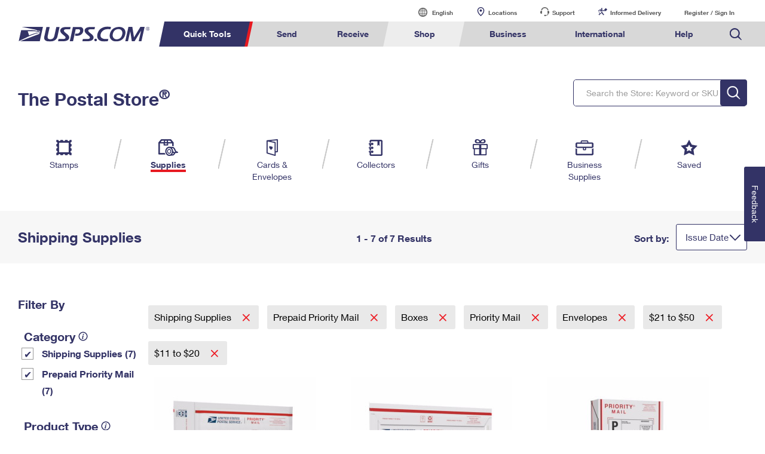

--- FILE ---
content_type: application/javascript
request_url: https://store.usps.com/3Kf0lQ/eAxM/Cq/zN4R/LcwdA7Bw/Y1kESwrXOuhfbc1u1m/FXwEbR59TQ4/IGlnViIs/GQcC
body_size: 173936
content:
(function(){if(typeof Array.prototype.entries!=='function'){Object.defineProperty(Array.prototype,'entries',{value:function(){var index=0;const array=this;return {next:function(){if(index<array.length){return {value:[index,array[index++]],done:false};}else{return {done:true};}},[Symbol.iterator]:function(){return this;}};},writable:true,configurable:true});}}());(function(){EJ();p43();sY3();var Nr=function(){return qh["window"]["navigator"]["userAgent"]["replace"](/\\|"/g,'');};var LM=function(bI,dn){return bI%dn;};var C4=function(){return [];};var X4=function(Z6,ED){var wH=qh["Math"]["round"](qh["Math"]["random"]()*(ED-Z6)+Z6);return wH;};var TY=function(JR,c8){return JR!=c8;};var LG=function G8(O5,Ar){var rH=G8;switch(O5){case Ah:{sD.rP=Wr[EM];cD.call(this,cQ,[eS1_xor_2_memo_array_init()]);return '';}break;case DB:{P6.zk=A5[F8];cD.call(this,G9,[eS1_xor_1_memo_array_init()]);return '';}break;}};var UM=function(){return cD.apply(this,[Pp,arguments]);};var nH=function(M5){var p6=M5%4;if(p6===2)p6=3;var Q6=42+p6;var f4;if(Q6===42){f4=function KF(L5,ZH){return L5*ZH;};}else if(Q6===43){f4=function dF(vd,tn){return vd+tn;};}else{f4=function Kr(ld,Kg){return ld-Kg;};}return f4;};var cH=function(){return ["z-%Z\f~P^-_2rkE74lM^","1EC\x3f$T^[","]q","!2-GE 2OIyp","mEv","QC)!zKZNZ[23","+=A{AU>TBQEM5S)<","LE\x40%","\x00^^IIM$m) PL0","\\O\x40\'S4\x3fkH1 6KB(","M\'0.\x40UroPM^.T#<O","2Y|","\'\"KL,7LY 7","yyT=o;Y<zo\x00ll<E","eT#1^\f~C\\.X\'&","5^]\r$/tB##^^KYj$I% RY6<3","3_\'6Bz625A","RSf(^\"7U","HVN","\x40\t= PY:6OPDK;","M`$<OCoHA5U%3H]","J.:$JD6RKWT","\n","\x40$N","yl","U)>","#$V","\x3fLB}<z7ip) C","JU4\'wC\\","!<UXWoHS4&S","LI]\rD2N)","^4I","s-=UCK\x00M.T07I]b&/\x40U*:UI[\x00A3(\'WEb\'._.9^OK","P`\b\rh|\x00","};#$aB><I","e","HL0%(GU<IGZR","&dL,","&6-PQ","\v9ke","=UD-&2AE<",")\"X","nbra}\n\rml\fvoyks","j-=2PB90OCM","&28kV:IXW","\\_HS","JSK3s\"","\\AB\"i\x3f<OA\' (Wc<6^OWhO2R","HXPRK_$RM\'\x073ES\':UKzXM$J2;TG","oIGTk/Y)6^[","C8!R\\oRA9C\x00 TD\x07!3KB\x3f","48V_\x3f0T\\Z","[EH O*&","h2ODmE]4V2","_ZT~3U2=OP26B","Z5:","Y^PW]$H","/<#M\\)","C.O57NY","Y N/<~Q2!$WC%<UiMRA3","<ODZR","\vT\\&#A\x3fNKI\x40","XEZS+7AF,6BV\x3f6O","`","7(W\x40 2Bb^MK","H\r","{\"=YL\f`U86XX","H!0$HU><VIKE\\","\fd\\SAW6H/5S]\f#M^(:UK`","\x3f","B\'*1VU\x3f ","#<ZK.6%t\\94RB","2PB)6Om[D\\$I5","0IL#8"," 5EB8","+qf","E/ ","$B27UZ+</W","MA;r/6_L,","CB.I#","%^K):5cU8ZAZPO%I","Z7 1A^(6_KA\\5","KZT~3U2=OP26B","*ts","%U6RZ"," Y2;ML\x07\x3f$IU\"\'","H(T\'>WP<\"","\"W","SXKP","GB)2OImE]$N;\\G#\x3fM])<NX","\\+5^]\' VW)\'H","\fOs\x00","VNH","ZY","D#+KE/;kCVNZ2","~Rx","_H;","BY(","B T!\'ZN\' ","N","0.JC8!NOKO\\","O","{V47IEIE\\O(%IH2#$\x40","[EX(Y#\x3fT]+</","2PQ/8","(Wd>&HXZD","RZ21PE>6hYOPA3N#6h\x40%= H","<^Z","!W\x40!6","\fWU 6UEJMq$L\'>NH66","","_[E","M\x401:#M\\%\'BKAZ$","+=Aj-=/AS8:TB",",IU=O","]\\\\","%%^Gx","\\PK/\x00","/25GX6_E^","kf\x07","Z\\OLG\"[2;TGm9 RQ\x3f0IEOT","0N\x40.7KC8ZX^","J\'!OL","","6<HU!6UX","\fO`","T)\'ZES","26","qeM#0_[+%$Vq\x3f*UOzXK\"O2=I","H(\x078TU:OA^SE","Q \x3f","+Wx)2KVZK\rS+;O","Ph","yCPLK T","QC)!zKZNZ","#=wEQE","(\\43VL;3K]%&V","HRG5[$>^","\rmw~n~p","DC$","\fvRPv\t\x405yhUse=e{|LO,J#6!3EIh",">TN+=\b\x40","R\x40SEI Vf1Z]!;aED86V\\K","\'Tf-\x3fhXM","JPRCI30V\x406","[3&TJ->1HU86","O^JE","X\\","ED)\x07RAZfA3W\'&","","5b\v","","!^KVSZ$H T]-0.Hx-=_\x40ZR","G_!#WIKIA/","YLE\\","% X","3_Y","~HXE~\x00rm\x40\'$$V","2UBPT\"[*>Hb0-EC\x3fsZ_A\'O(1O\x40-=","/BQ\x3f","-!(A^82OEPNaJ) O[#:5\r","U\\.\x3f","\\SUI(T5^G%\')","/4ID\'5V","1QR :HD","_KA\\5n/\x3f^Z62,T","<_YSE","VU<\x3fZOZsZ N#","h\x00av\vrftlcuizsh\tZN\\DK\'].;QB.>/K\x40=!HXJVY9C<b\nqgt\x07tj\x07","]JLC\\$_(ZG422","Y- 5`Q82","DK5[%:~_\'=5","+ aJ_8sZ\fIAB(^f7U\\/s7E\\96CY\x00Z8J#rkL0>(WC%<Ub^MK","wl\x07","3AC#\x3fMI","|CPGB$3I]*sHE+~RB","\\H/> ","3KY:/KB6I_VO\x40","#HE>","K\x40,","vh`ouhzrkeyn","0.H\\)0OdZAJ-_5!h\x40%= HC","y","Y3 IL,\'GB%#O","`pGm","HX^TK","> C^)\'TAZTK3","XEZB27UZ+</","T)\x3fOMf","K^!6H_^GK","xOA&V#roH.8at\\94RBvG%_)riL,7$VU>","$2H"];};var U8=function JN(mN,c4){'use strict';var G5=JN;switch(mN){case cx:{IY.push(PM);var CF;return CF=Qg(typeof nD()[An(EG)],'undefined')?nD()[An(lI)](nY,RI,Lc,P5,Y5,V5):nD()[An(OR)](IR,Y5,dY,R8,O6,EH),IY.pop(),CF;}break;case Ah:{var N5=c4[gp];IY.push(WG);var Lg=qh[Rc()[EI(qG)](TD,wG)](N5);var TH=[];for(var QI in Lg)TH[Qg(typeof H4()[HG(RF)],Bd('',[][[]]))?H4()[HG(z8)](PD,kY,pN(wY),RI):H4()[HG(qG)](PD,B5,qG,tR)](QI);TH[VM(typeof QR()[Z4(g5)],Bd('',[][[]]))?QR()[Z4(fM)](Xn,pN([]),pN(pN(EG)),gM):QR()[Z4(l8)](f6,Dc,l8,dc)]();var q4;return q4=function p8(){IY.push(hG);for(;TH[Qg(typeof Vr()[c5(N8)],Bd([],[][[]]))?Vr()[c5(UD)](qF,FI):Vr()[c5(EG)](RI,pL)];){var ln=TH[Vr()[c5(pR)](mD,lr)]();if(k5(ln,Lg)){var DF;return p8[Rc()[EI(Sr)](PJ,tR)]=ln,p8[Qg(typeof H4()[HG(zn)],Bd('',[][[]]))?H4()[HG(z8)](mR,dd,qG,m8):H4()[HG(OM)](S9,n6,XI,Kd)]=pN(wY),IY.pop(),DF=p8,DF;}}p8[H4()[HG(OM)](S9,n6,nr,Lc)]=pN(EG);var rn;return IY.pop(),rn=p8,rn;},IY.pop(),q4;}break;case sU:{IY.push(jL);this[H4()[HG(OM)].call(null,w0,n6,Xn,k6)]=pN(nk[Vr()[c5(OM)](OD,m0)]());var M4=this[Rc()[EI(dI)](UL,nr)][EG][MH()[n8(ZD)].apply(null,[YU,jG])];if(Qg(H4()[HG(pR)].apply(null,[kD,BI,T4,Ur]),M4[H4()[HG(J4)].apply(null,[Gd,UN,J4,f8])]))throw M4[VM(typeof F5()[wg(ZD)],Bd([],[][[]]))?F5()[wg(gI)](WR,x4,WI,RI):F5()[wg(Sr)].apply(null,[B4,lL,D4,rd])];var S5;return S5=this[Qg(typeof Rc()[EI(h8)],Bd('',[][[]]))?Rc()[EI(gI)](cG,SH):Rc()[EI(vY)].apply(null,[p4,I8])],IY.pop(),S5;}break;case l9:{var Ln=c4[gp];var j5=c4[Ah];var wI;var mg;var Od;IY.push(fd);var rr;var Nn=VM(typeof dR()[Rr(x4)],'undefined')?dR()[Rr(wY)](DN,wY,GY,T5,pN(pN(EG))):dR()[Rr(qG)].apply(null,[pY,Id,q8,IR,JI]);var m5=Ln[QR()[Z4(Nc)](OD,rc,lI,BD)](Nn);for(rr=EG;RN(rr,m5[Vr()[c5(EG)](RI,tk)]);rr++){wI=LM(Tg(kN(j5,fD),t4[gI]),m5[Vr()[c5(EG)](RI,tk)]);j5*=nk[dR()[Rr(UD)].call(null,C8,Sr,Kd,DR,pN(pN(wY)))]();j5&=nk[Rc()[EI(IR)].call(null,g3,IR)]();j5+=t4[l8];j5&=t4[lI];mg=LM(Tg(kN(j5,fD),t4[gI]),m5[Vr()[c5(EG)].call(null,RI,tk)]);j5*=t4[Sr];j5&=t4[fD];j5+=t4[l8];j5&=t4[lI];Od=m5[wI];m5[wI]=m5[mg];m5[mg]=Od;}var xF;return xF=m5[IH()[I6(RI)].call(null,EG,UD,x4,q8,HR)](Nn),IY.pop(),xF;}break;case zx:{var lO=c4[gp];IY.push(Gt);if(VM(typeof lO,Qg(typeof nD()[An(n6)],'undefined')?nD()[An(lI)].call(null,At,pS,rc,Cl,vY,hw):nD()[An(RI)](qG,ET,Sr,Il,H7,nM))){var fA;return fA=MH()[n8(lI)].call(null,KR,Xs),IY.pop(),fA;}var RT;return RT=lO[Vr()[c5(ZD)](Zq,pL)](new (qh[Rc()[EI(DS)](Zr,Kz)])(Rc()[EI(Lc)](CD,NT),Vr()[c5(vY)].apply(null,[Ez,F6])),H4()[HG(f8)](bn,Ot,pN(pN({})),pN({})))[Vr()[c5(ZD)](Zq,pL)](new (qh[VM(typeof Rc()[EI(RI)],'undefined')?Rc()[EI(DS)](Zr,Kz):Rc()[EI(gI)].call(null,Jl,Hm)])(H4()[HG(bt)](g4,GY,pN(pN(wY)),D7),VM(typeof Vr()[c5(Kd)],Bd([],[][[]]))?Vr()[c5(vY)](Ez,F6):Vr()[c5(UD)].call(null,dl,Qq)),IH()[I6(gI)].apply(null,[QO,RF,UD,jz,zI]))[Vr()[c5(ZD)](Zq,pL)](new (qh[Rc()[EI(DS)].call(null,Zr,Kz)])(QR()[Z4(B4)](Wj,pN(pN({})),b1,jj),VM(typeof Vr()[c5(EM)],'undefined')?Vr()[c5(vY)].apply(null,[Ez,F6]):Vr()[c5(UD)](Mq,nz)),H4()[HG(qb)](R4,pR,rc,jz))[Vr()[c5(ZD)](Zq,pL)](new (qh[Rc()[EI(DS)](Zr,Kz)])(QR()[Z4(Z7)](Zj,C2,pN(pN(EG)),Um),Vr()[c5(vY)](Ez,F6)),QR()[Z4(Dc)](Y5,DS,H7,zd))[Vr()[c5(ZD)](Zq,pL)](new (qh[Rc()[EI(DS)].call(null,Zr,Kz)])(F5()[wg(z8)](xW,T4,Cd,x4),Vr()[c5(vY)].apply(null,[Ez,F6])),H4()[HG(RF)](R5,NT,pN({}),ct))[Qg(typeof Vr()[c5(O6)],Bd('',[][[]]))?Vr()[c5(UD)].apply(null,[DW,c1]):Vr()[c5(ZD)](Zq,pL)](new (qh[Rc()[EI(DS)].apply(null,[Zr,Kz])])(VM(typeof QR()[Z4(Pj)],'undefined')?QR()[Z4(km)](nr,ss,JI,lH):QR()[Z4(l8)](pz,ct,pN(EG),Y1),Vr()[c5(vY)].apply(null,[Ez,F6])),nD()[An(dT)](UD,T4,fM,Wq,pN({}),zI))[Vr()[c5(ZD)].apply(null,[Zq,pL])](new (qh[Rc()[EI(DS)](Zr,Kz)])(Qg(typeof H4()[HG(BI)],Bd('',[][[]]))?H4()[HG(z8)](Xb,DA,pN(pN({})),pN(EG)):H4()[HG(BI)](qN,mW,I8,pN(pN({}))),Vr()[c5(vY)].call(null,Ez,F6)),MH()[n8(EM)].call(null,Un,Ns))[Vr()[c5(ZD)].call(null,Zq,pL)](new (qh[Rc()[EI(DS)].call(null,Zr,Kz)])(MH()[n8(f8)](Ob,K7),VM(typeof Vr()[c5(tm)],Bd([],[][[]]))?Vr()[c5(vY)](Ez,F6):Vr()[c5(UD)](Fz,jS)),QR()[Z4(kZ)].call(null,V5,rA,pN(wY),A8))[MH()[n8(T4)](GH,wl)](t4[wY],OD),IY.pop(),RT;}break;case vx:{var Ss=c4[gp];var Ol=c4[Ah];var wO;IY.push(nT);return wO=Bd(qh[QR()[Z4(fD)](lS,pN(pN(EG)),EM,Bg)][Qg(typeof nD()[An(n6)],Bd([],[][[]]))?nD()[An(lI)].apply(null,[ZD,EM,Ow,ls,P7,dz]):nD()[An(IR)](fW,jz,Kz,kt,nr,O7)](n7(qh[QR()[Z4(fD)].apply(null,[lS,dI,IR,Bg])][VM(typeof Vr()[c5(sA)],'undefined')?Vr()[c5(Ow)](EG,k4):Vr()[c5(UD)](bb,X2)](),Bd(mq(Ol,Ss),wY))),Ss),IY.pop(),wO;}break;case Qf:{var M7=c4[gp];IY.push(H1);var sO=new (qh[MH()[n8(xW)](g6,qb)])();var pA=sO[Qg(typeof nD()[An(lI)],'undefined')?nD()[An(lI)](Nt,ss,NA,sj,Ow,jq):nD()[An(pS)](qG,pN(EG),rt,pY,pN([]),P5)](M7);var Hb=MH()[n8(lI)].call(null,jR,Xs);pA[QR()[Z4(EM)](Dc,pN(pN({})),GY,Ws)](function(bO){IY.push(gm);Hb+=qh[H4()[HG(Sr)](t8,fW,lI,Q7)][Rc()[EI(ct)](NZ,P7)](bO);IY.pop();});var Kl;return Kl=qh[H4()[HG(IR)](j4,J4,T4,Nc)](Hb),IY.pop(),Kl;}break;case TP:{IY.push(Qt);var hl;return hl=qh[QR()[Z4(kz)].apply(null,[gW,GY,B4,JG])][VM(typeof Rc()[EI(UD)],Bd([],[][[]]))?Rc()[EI(f8)](g3,ZD):Rc()[EI(gI)](gj,fs)],IY.pop(),hl;}break;case p9:{IY.push(ht);var pj;return pj=new (qh[QR()[Z4(U2)](E1,D7,pN(wY),HM)])()[MH()[n8(gZ)].call(null,cW,dY)](),IY.pop(),pj;}break;case JC:{IY.push(AS);var BT=[H4()[HG(Z7)](m0,wG,U2,jz),MH()[n8(B4)](AF,kZ),MH()[n8(Z7)](hg,EG),Rc()[EI(bt)].call(null,gR,kZ),MH()[n8(Dc)](pr,G7),Rc()[EI(qb)](zG,zj),nD()[An(G7)].apply(null,[Ut,z8,OR,GZ,ct,jb]),nD()[An(NT)](dT,vs,IR,p7,Y5,jb),H4()[HG(Dc)](gc,Ij,x4,pN({})),Vr()[c5(EM)](XS,vM),H4()[HG(km)](Y8,Ub,Z7,Ew),VM(typeof dR()[Rr(RI)],Bd(MH()[n8(lI)].apply(null,[HB,Xs]),[][[]]))?dR()[Rr(b1)](Vc,dT,gZ,dc,g7):dR()[Rr(qG)](dZ,kt,vs,V2,RI),dR()[Rr(z8)](hq,Pj,O6,ws,D7),H4()[HG(kZ)](On,P7,tm,NT),dR()[Rr(n6)].apply(null,[g5,nr,Bb,zq,ET]),MH()[n8(km)](bg,n6),MH()[n8(kZ)](W8,U2),MH()[n8(dY)](HY,Oq),VM(typeof H4()[HG(Nc)],'undefined')?H4()[HG(dY)](nc,RO,pN(pN(wY)),Ut):H4()[HG(z8)].apply(null,[U7,pm,G7,h8]),dR()[Rr(OR)](NT,dI,I8,w7,jS),dR()[Rr(ct)].call(null,Xb,J4,Sr,zq,Lc),Qg(typeof Rc()[EI(P7)],Bd([],[][[]]))?Rc()[EI(gI)].apply(null,[xs,gq]):Rc()[EI(RF)](IF,RI),MH()[n8(kz)].apply(null,[Yc,v7]),Qg(typeof MH()[n8(B5)],Bd('',[][[]]))?MH()[n8(x4)].apply(null,[jW,dW]):MH()[n8(mW)].apply(null,[p0,F7]),QR()[Z4(Y5)].call(null,Hm,pN(pN([])),pN(pN(wY)),tN),F5()[wg(ct)](NT,XI,Pw,Nc),nD()[An(Nc)].apply(null,[pS,jS,mW,bj,g7,Xq])];if(Nw(typeof qh[Vr()[c5(T4)](I8,nS)][Qg(typeof IH()[I6(wY)],Bd(MH()[n8(lI)](HB,Xs),[][[]]))?IH()[I6(x4)](rm,GY,p2,b1,bq):IH()[I6(b1)](rA,RI,Sr,GY,cZ)],QR()[Z4(IR)](bt,pN(EG),fM,C6))){var C7;return IY.pop(),C7=null,C7;}var qZ=BT[Vr()[c5(EG)].apply(null,[RI,cN])];var El=Qg(typeof MH()[n8(Y5)],Bd([],[][[]]))?MH()[n8(x4)](xA,xs):MH()[n8(lI)](HB,Xs);for(var Ht=EG;RN(Ht,qZ);Ht++){var kl=BT[Ht];if(VM(qh[Vr()[c5(T4)](I8,nS)][IH()[I6(b1)](rA,Z7,Sr,h8,cZ)][kl],undefined)){El=MH()[n8(lI)].apply(null,[HB,Xs])[QR()[Z4(F8)](As,pN(pN([])),ET,XT)](El,VM(typeof Rc()[EI(O6)],Bd([],[][[]]))?Rc()[EI(BI)](XD,qb):Rc()[EI(gI)].apply(null,[M1,AS]))[QR()[Z4(F8)].apply(null,[As,pN(EG),gI,XT])](Ht);}}var hW;return IY.pop(),hW=El,hW;}break;case SU:{var cS;IY.push(Zz);return cS=Qg(typeof qh[Rc()[EI(wY)].call(null,B8,pR)][Qg(typeof IH()[I6(OR)],Bd(MH()[n8(lI)](GB,Xs),[][[]]))?IH()[I6(x4)].call(null,Fw,mW,US,tm,hj):IH()[I6(z8)](Zj,mW,dT,pN({}),gm)],Vr()[c5(fD)](bt,pm))||Qg(typeof qh[Qg(typeof Rc()[EI(xW)],Bd('',[][[]]))?Rc()[EI(gI)].call(null,Ur,Lw):Rc()[EI(wY)](B8,pR)][MH()[n8(H7)].apply(null,[s4,qG])],Qg(typeof Vr()[c5(U2)],Bd([],[][[]]))?Vr()[c5(UD)].call(null,Nb,dz):Vr()[c5(fD)](bt,pm))||Qg(typeof qh[Rc()[EI(wY)](B8,pR)][QR()[Z4(h8)](dT,C2,vY,Cl)],Vr()[c5(fD)](bt,pm)),IY.pop(),cS;}break;case IC:{IY.push(jL);try{var zZ=IY.length;var XO=pN([]);var gt;return gt=pN(pN(qh[VM(typeof Rc()[EI(vY)],Bd('',[][[]]))?Rc()[EI(wY)](Ir,pR):Rc()[EI(gI)](Uj,rZ)][VM(typeof QR()[Z4(ZD)],Bd([],[][[]]))?QR()[Z4(qs)].apply(null,[Aq,kZ,f8,kn]):QR()[Z4(l8)](YZ,jS,pN(EG),gs)])),IY.pop(),gt;}catch(WZ){IY.splice(mq(zZ,wY),Infinity,jL);var I2;return IY.pop(),I2=pN([]),I2;}IY.pop();}break;case jX:{IY.push(fz);try{var wq=IY.length;var dq=pN(Ah);var OA;return OA=pN(pN(qh[Rc()[EI(wY)](Fc,pR)][nD()[An(nr)].apply(null,[b1,JI,qG,Yj,O6,lb])])),IY.pop(),OA;}catch(Rq){IY.splice(mq(wq,wY),Infinity,fz);var BO;return IY.pop(),BO=pN(pN(gp)),BO;}IY.pop();}break;case AX:{IY.push(kb);var zc;return zc=pN(pN(qh[Rc()[EI(wY)].apply(null,[hD,pR])][Qg(typeof F5()[wg(Nc)],Bd(MH()[n8(lI)](jc,Xs),[][[]]))?F5()[wg(Sr)](Vw,pR,CW,Qj):F5()[wg(dT)](Kd,pR,Zl,l8)])),IY.pop(),zc;}break;case PX:{IY.push(ks);try{var MZ=IY.length;var n2=pN(pN(gp));var Hs=Bd(qh[MH()[n8(U2)](br,Ez)](qh[Rc()[EI(wY)].call(null,PP,pR)][Vr()[c5(f8)].call(null,dT,vW)]),EO(qh[MH()[n8(U2)](br,Ez)](qh[Rc()[EI(wY)].apply(null,[PP,pR])][Rc()[EI(jz)].call(null,CI,C2)]),wY));Hs+=Bd(EO(qh[MH()[n8(U2)](br,Ez)](qh[Rc()[EI(wY)].call(null,PP,pR)][F5()[wg(IR)].apply(null,[Ns,km,Pt,dI])]),UD),EO(qh[MH()[n8(U2)].call(null,br,Ez)](qh[Rc()[EI(wY)](PP,pR)][VM(typeof IH()[I6(lI)],Bd([],[][[]]))?IH()[I6(n6)](Oz,g7,P7,Pj,Pt):IH()[I6(x4)](Q1,BI,Bm,P7,Oj)]),RI));Hs+=Bd(EO(qh[MH()[n8(U2)].call(null,br,Ez)](qh[Rc()[EI(wY)](PP,pR)][Qg(typeof Rc()[EI(J4)],Bd([],[][[]]))?Rc()[EI(gI)](U2,tS):Rc()[EI(xW)](Fm,Ur)]),x4),EO(qh[MH()[n8(U2)].call(null,br,Ez)](qh[Rc()[EI(wY)].call(null,PP,pR)][Vr()[c5(bt)].call(null,Ub,Zk)]),fW));Hs+=Bd(EO(qh[Qg(typeof MH()[n8(Kd)],Bd('',[][[]]))?MH()[n8(x4)](EM,qG):MH()[n8(U2)](br,Ez)](qh[Rc()[EI(wY)].call(null,PP,pR)][MH()[n8(Y5)](GR,WG)]),qG),EO(qh[MH()[n8(U2)](br,Ez)](qh[Rc()[EI(wY)](PP,pR)][H4()[HG(kz)](PN,fm,Ut,Bb)]),Sr));Hs+=Bd(EO(qh[MH()[n8(U2)](br,Ez)](qh[Rc()[EI(wY)].call(null,PP,pR)][QR()[Z4(Zq)](TO,O6,dT,RD)]),fD),EO(qh[MH()[n8(U2)].call(null,br,Ez)](qh[Rc()[EI(wY)](PP,pR)][Vr()[c5(qb)](PZ,mm)]),l8));Hs+=Bd(EO(qh[MH()[n8(U2)].apply(null,[br,Ez])](qh[Rc()[EI(wY)].apply(null,[PP,pR])][MH()[n8(h8)](Ww,bs)]),lI),EO(qh[Qg(typeof MH()[n8(DS)],Bd([],[][[]]))?MH()[n8(x4)](Us,T7):MH()[n8(U2)].apply(null,[br,Ez])](qh[Rc()[EI(wY)].call(null,PP,pR)][Rc()[EI(fM)].apply(null,[Ft,gI])]),gI));Hs+=Bd(EO(qh[MH()[n8(U2)](br,Ez)](qh[VM(typeof Rc()[EI(Y5)],'undefined')?Rc()[EI(wY)](PP,pR):Rc()[EI(gI)].call(null,nb,CT)][Vr()[c5(RF)](F8,E8)]),b1),EO(qh[MH()[n8(U2)].apply(null,[br,Ez])](qh[Rc()[EI(wY)](PP,pR)][Rc()[EI(Xn)](hn,bs)]),z8));Hs+=Bd(EO(qh[MH()[n8(U2)].apply(null,[br,Ez])](qh[Rc()[EI(wY)].apply(null,[PP,pR])][VM(typeof Rc()[EI(UD)],'undefined')?Rc()[EI(gZ)](Cd,mW):Rc()[EI(gI)](pw,wb)]),n6),EO(qh[MH()[n8(U2)](br,Ez)](qh[VM(typeof Rc()[EI(bt)],Bd([],[][[]]))?Rc()[EI(wY)](PP,pR):Rc()[EI(gI)](pt,Vq)][MH()[n8(qs)].apply(null,[ZG,wG])]),OR));Hs+=Bd(EO(qh[MH()[n8(U2)](br,Ez)](qh[Rc()[EI(wY)].call(null,PP,pR)][H4()[HG(mW)].call(null,P8,Y5,H7,dT)]),ct),EO(qh[Qg(typeof MH()[n8(bt)],Bd('',[][[]]))?MH()[n8(x4)](Ym,zS):MH()[n8(U2)](br,Ez)](qh[Qg(typeof Rc()[EI(Kd)],'undefined')?Rc()[EI(gI)](Lj,U1):Rc()[EI(wY)].call(null,PP,pR)][VM(typeof IH()[I6(n6)],Bd(Qg(typeof MH()[n8(z8)],Bd([],[][[]]))?MH()[n8(x4)].apply(null,[JT,Rw]):MH()[n8(lI)](LL,Xs),[][[]]))?IH()[I6(OR)](U1,Dc,IR,GY,Dz):IH()[I6(x4)](zm,jz,Tq,BI,pT)]),dT));Hs+=Bd(EO(qh[MH()[n8(U2)](br,Ez)](qh[Rc()[EI(wY)](PP,pR)][Vr()[c5(BI)].apply(null,[qG,qA])]),IR),EO(qh[MH()[n8(U2)].call(null,br,Ez)](qh[VM(typeof Rc()[EI(vY)],'undefined')?Rc()[EI(wY)].apply(null,[PP,pR]):Rc()[EI(gI)](Jm,sZ)][QR()[Z4(NA)](kz,gI,q8,LL)]),pS));Hs+=Bd(EO(qh[VM(typeof MH()[n8(pS)],Bd('',[][[]]))?MH()[n8(U2)](br,Ez):MH()[n8(x4)](xq,St)](qh[Rc()[EI(wY)](PP,pR)][dR()[Rr(dT)](R8,NT,B4,Dz,pN([]))]),G7),EO(qh[MH()[n8(U2)].call(null,br,Ez)](qh[VM(typeof Rc()[EI(DS)],Bd('',[][[]]))?Rc()[EI(wY)](PP,pR):Rc()[EI(gI)](s2,Is)][VM(typeof QR()[Z4(dI)],'undefined')?QR()[Z4(W1)].call(null,k6,ET,GY,GI):QR()[Z4(l8)](x1,C2,Zj,sm)]),NT));Hs+=Bd(EO(qh[MH()[n8(U2)].apply(null,[br,Ez])](qh[Rc()[EI(wY)].apply(null,[PP,pR])][F5()[wg(pS)].call(null,Et,rt,Dz,F8)]),Nc),EO(qh[MH()[n8(U2)].call(null,br,Ez)](qh[Rc()[EI(wY)](PP,pR)][QR()[Z4(vs)](fD,m8,g7,DH)]),t4[Pj]));Hs+=Bd(EO(qh[MH()[n8(U2)](br,Ez)](qh[Rc()[EI(wY)](PP,pR)][H4()[HG(H7)](nI,pO,h8,pN(pN(wY)))]),Ur),EO(qh[MH()[n8(U2)](br,Ez)](qh[Rc()[EI(wY)](PP,pR)][QR()[Z4(Ij)].apply(null,[dI,pN([]),q8,sY])]),Pj));Hs+=Bd(EO(qh[MH()[n8(U2)](br,Ez)](qh[Rc()[EI(wY)](PP,pR)][F5()[wg(G7)](kz,km,Pt,z8)]),t4[SZ]),EO(qh[MH()[n8(U2)](br,Ez)](qh[Qg(typeof Rc()[EI(F8)],'undefined')?Rc()[EI(gI)].apply(null,[RS,bq]):Rc()[EI(wY)].apply(null,[PP,pR])][Qg(typeof H4()[HG(Kd)],Bd('',[][[]]))?H4()[HG(z8)](CS,lb,pN(EG),pN(pN(EG))):H4()[HG(U2)].call(null,jY,V5,C2,b1)]),t4[F8]));Hs+=Bd(EO(qh[MH()[n8(U2)].apply(null,[br,Ez])](qh[Rc()[EI(wY)].call(null,PP,pR)][IH()[I6(ct)](SO,Bb,nr,Pj,Rj)]),t4[Ut]),EO(qh[MH()[n8(U2)](br,Ez)](qh[Rc()[EI(wY)].apply(null,[PP,pR])][MH()[n8(Zq)].apply(null,[xz,Dc])]),J4));Hs+=Bd(EO(qh[MH()[n8(U2)](br,Ez)](qh[Rc()[EI(wY)].apply(null,[PP,pR])][QR()[Z4(Ns)].call(null,rt,pR,kz,mw)]),t4[J4]),EO(qh[MH()[n8(U2)](br,Ez)](qh[Rc()[EI(wY)].call(null,PP,pR)][dR()[Rr(IR)](RF,Ut,vs,Ws,OM)]),tm));Hs+=Bd(Bd(EO(qh[MH()[n8(U2)](br,Ez)](qh[QR()[Z4(lI)].apply(null,[R7,pS,pN(EG),Fk])][Rc()[EI(B4)].apply(null,[V7,k6])]),B5),EO(qh[MH()[n8(U2)](br,Ez)](qh[Rc()[EI(wY)](PP,pR)][MH()[n8(NA)](xM,rA)]),t4[Ew])),EO(qh[MH()[n8(U2)](br,Ez)](qh[Rc()[EI(wY)](PP,pR)][H4()[HG(Y5)].call(null,AI,jS,pN(pN(wY)),tR)]),dI));var Uq;return Uq=Hs[Rc()[EI(sA)](bH,cb)](),IY.pop(),Uq;}catch(WW){IY.splice(mq(MZ,wY),Infinity,ks);var fS;return fS=MH()[n8(qG)].apply(null,[H2,bS]),IY.pop(),fS;}IY.pop();}break;case cU:{var rT=c4[gp];IY.push(LW);try{var Eb=IY.length;var kw=pN(pN(gp));if(Qg(rT[VM(typeof Vr()[c5(lI)],'undefined')?Vr()[c5(T4)].call(null,I8,cW):Vr()[c5(UD)](RW,tt)][dR()[Rr(pS)](Lj,l8,UD,wd,jz)],undefined)){var Wl;return Wl=F5()[wg(NT)].apply(null,[st,m8,Vj,UD]),IY.pop(),Wl;}if(Qg(rT[Vr()[c5(T4)](I8,cW)][VM(typeof dR()[Rr(Sr)],Bd(MH()[n8(lI)](qK,Xs),[][[]]))?dR()[Rr(pS)](Lj,l8,dY,wd,lL):dR()[Rr(qG)].call(null,lA,r7,pS,Tq,Ns)],pN({}))){var qm;return qm=MH()[n8(qG)](Nd,bS),IY.pop(),qm;}var BS;return BS=MH()[n8(Sr)](JM,Nc),IY.pop(),BS;}catch(j1){IY.splice(mq(Eb,wY),Infinity,LW);var vS;return vS=Rc()[EI(Z7)](m6,EG),IY.pop(),vS;}IY.pop();}break;case kB:{var TW=c4[gp];var mz=c4[Ah];IY.push(j2);if(TY(typeof qh[Qg(typeof QR()[Z4(b1)],Bd('',[][[]]))?QR()[Z4(l8)](hm,fW,q8,Ct):QR()[Z4(lI)].call(null,R7,pN(pN({})),EM,pF)][Rc()[EI(Dc)](Gt,FW)],QR()[Z4(IR)](bt,pN(pN([])),C2,rq))){qh[QR()[Z4(lI)].call(null,R7,pN(pN(wY)),pN(pN(wY)),pF)][Rc()[EI(Dc)].call(null,Gt,FW)]=MH()[n8(lI)].apply(null,[f1,Xs])[Qg(typeof QR()[Z4(P7)],'undefined')?QR()[Z4(l8)].apply(null,[Mt,pN({}),qs,MO]):QR()[Z4(F8)].call(null,As,EM,Z7,bl)](TW,VM(typeof H4()[HG(vY)],Bd([],[][[]]))?H4()[HG(G7)](FI,ms,Bb,T4):H4()[HG(z8)].call(null,mZ,Yl,pN(pN({})),Rl))[QR()[Z4(F8)](As,f8,kZ,bl)](mz,VM(typeof Rc()[EI(Z7)],'undefined')?Rc()[EI(km)](Oz,Ot):Rc()[EI(gI)].apply(null,[Qb,KW]));}IY.pop();}break;}};var hb=function Kb(sw,Cb){'use strict';var Bj=Kb;switch(sw){case sK:{var KS=Cb[gp];var zO=Cb[Ah];IY.push(wz);if(pN(T1(KS,zO))){throw new (qh[MH()[n8(dT)].apply(null,[Tc,dI])])(MH()[n8(vs)].call(null,kH,Ub));}IY.pop();}break;case Xf:{var q7=Cb[gp];var It=Cb[Ah];IY.push(rl);var VO=It[MH()[n8(XI)](T8,lL)];var Y2=It[Vr()[c5(kZ)](Wj,qK)];var cz=It[H4()[HG(ss)](A4,zj,pN(pN(wY)),ET)];var kS=It[QR()[Z4(D7)](Bt,Lc,IR,xN)];var k1=It[Qg(typeof Rc()[EI(OR)],'undefined')?Rc()[EI(gI)](xl,p2):Rc()[EI(H7)](PG,g5)];var nZ=It[nD()[An(Ut)](gI,vs,xW,Pq,pN(pN({})),E6)];var Zt=It[Rc()[EI(kZ)](c0,L7)];var Vs=It[Vr()[c5(dY)].call(null,Hm,QN)];var Y7;return Y7=(VM(typeof MH()[n8(OM)],Bd('',[][[]]))?MH()[n8(lI)].call(null,TF,Xs):MH()[n8(x4)](Sm,z8))[QR()[Z4(F8)](As,dY,Rl,gn)](q7)[QR()[Z4(F8)].call(null,As,kZ,Ij,gn)](VO,Rc()[EI(BI)](v5,qb))[QR()[Z4(F8)].call(null,As,pN(EG),JI,gn)](Y2,Rc()[EI(BI)](v5,qb))[QR()[Z4(F8)](As,OM,pN(wY),gn)](cz,Rc()[EI(BI)](v5,qb))[QR()[Z4(F8)].apply(null,[As,EM,EG,gn])](kS,Rc()[EI(BI)].apply(null,[v5,qb]))[QR()[Z4(F8)](As,Xn,f8,gn)](k1,Rc()[EI(BI)](v5,qb))[QR()[Z4(F8)](As,OR,g7,gn)](nZ,Rc()[EI(BI)].apply(null,[v5,qb]))[QR()[Z4(F8)](As,z8,rc,gn)](Zt,Rc()[EI(BI)].call(null,v5,qb))[QR()[Z4(F8)].call(null,As,G7,pN(pN([])),gn)](Vs,QR()[Z4(Ur)](N1,kz,rc,xH)),IY.pop(),Y7;}break;case TP:{var PS=pN(Ah);IY.push(s2);try{var rS=IY.length;var gA=pN([]);if(qh[VM(typeof Rc()[EI(b1)],Bd([],[][[]]))?Rc()[EI(wY)].call(null,MY,pR):Rc()[EI(gI)](gZ,rA)][nD()[An(nr)].call(null,b1,B4,B4,Yj,pN(EG),YR)]){qh[Rc()[EI(wY)].apply(null,[MY,pR])][VM(typeof nD()[An(gI)],Bd([],[][[]]))?nD()[An(nr)].call(null,b1,Nc,Zj,Yj,Ow,YR):nD()[An(lI)].apply(null,[Ww,km,W1,Qj,O6,Kz])][VM(typeof QR()[Z4(Pj)],Bd('',[][[]]))?QR()[Z4(JI)](X7,rt,l8,Td):QR()[Z4(l8)].call(null,X1,EM,pN(pN({})),S2)](Qg(typeof H4()[HG(W1)],Bd('',[][[]]))?H4()[HG(z8)].apply(null,[kj,RZ,I8,pN(pN([]))]):H4()[HG(Kz)](hg,q8,f8,Pj),IH()[I6(NT)].call(null,l8,qs,x4,I8,HN));qh[Rc()[EI(wY)].call(null,MY,pR)][nD()[An(nr)](b1,jS,ZD,Yj,pN(pN(wY)),YR)][Vr()[c5(kz)](Sr,rs)](H4()[HG(Kz)](hg,q8,vs,km));PS=pN(gp);}}catch(nq){IY.splice(mq(rS,wY),Infinity,s2);}var vl;return IY.pop(),vl=PS,vl;}break;case k3:{IY.push(A7);var E2=MH()[n8(JI)].call(null,jZ,Rl);var Nj=MH()[n8(ET)](LW,Mq);for(var ft=EG;RN(ft,Jt);ft++)E2+=Nj[QR()[Z4(Sr)].call(null,x7,kZ,C2,lb)](qh[QR()[Z4(fD)].call(null,lS,T4,fD,fT)][nD()[An(IR)](fW,vs,Ut,kt,pS,LT)](n7(qh[QR()[Z4(fD)](lS,W1,C2,fT)][Vr()[c5(Ow)](EG,H1)](),Nj[Vr()[c5(EG)](RI,OO)])));var nw;return IY.pop(),nw=E2,nw;}break;case Kx:{var Pm=Cb[gp];IY.push(Jm);var Az=F5()[wg(NT)](st,A2,gj,UD);try{var Gz=IY.length;var ql=pN(Ah);if(Pm[Vr()[c5(T4)](I8,Hl)][H4()[HG(D7)](JH,K2,g7,Ur)]){var zb=Pm[Vr()[c5(T4)](I8,Hl)][Qg(typeof H4()[HG(kZ)],Bd('',[][[]]))?H4()[HG(z8)](gW,lc,B5,pN({})):H4()[HG(D7)].apply(null,[JH,K2,UD,DS])][VM(typeof Rc()[EI(Ij)],Bd([],[][[]]))?Rc()[EI(sA)].call(null,zR,cb):Rc()[EI(gI)].call(null,Sq,lq)]();var r1;return IY.pop(),r1=zb,r1;}else{var D2;return IY.pop(),D2=Az,D2;}}catch(jO){IY.splice(mq(Gz,wY),Infinity,Jm);var vt;return IY.pop(),vt=Az,vt;}IY.pop();}break;case p9:{var P2=Cb[gp];IY.push(zq);var dw=QR()[Z4(A2)].apply(null,[tm,Ow,RI,H8]);var Sl=QR()[Z4(A2)](tm,kz,wY,H8);if(P2[QR()[Z4(lI)](R7,ct,pN(pN([])),r4)]){var Js=P2[Qg(typeof QR()[Z4(Q7)],'undefined')?QR()[Z4(l8)](Bl,qG,pR,Zj):QR()[Z4(lI)](R7,f8,IR,r4)][VM(typeof QR()[Z4(Ut)],Bd([],[][[]]))?QR()[Z4(jS)](Ow,bt,RI,ND):QR()[Z4(l8)].call(null,Rz,ET,Ut,Xj)](VM(typeof Rc()[EI(q8)],Bd([],[][[]]))?Rc()[EI(W1)](j4,Nc):Rc()[EI(gI)](Hm,kt));var vq=Js[QR()[Z4(GY)](Xs,Xn,rc,Z5)](dR()[Rr(NT)](gl,fW,XI,p2,pN(pN(wY))));if(vq){var fq=vq[VM(typeof MH()[n8(SZ)],Bd([],[][[]]))?MH()[n8(rA)].call(null,XG,Ls):MH()[n8(x4)](MW,Qw)](Vr()[c5(h8)](TO,VN));if(fq){dw=vq[VM(typeof Rc()[EI(fD)],'undefined')?Rc()[EI(vs)](z6,F8):Rc()[EI(gI)](Ib,l1)](fq[MH()[n8(q8)].call(null,Uk,T4)]);Sl=vq[Rc()[EI(vs)](z6,F8)](fq[MH()[n8(C2)].call(null,Qd,lS)]);}}}var cj;return cj=Fq(J0,[Rc()[EI(Ij)](pw,dY),dw,IH()[I6(Nc)](zj,qs,z8,h8,p2),Sl]),IY.pop(),cj;}break;case HX:{var g2=Cb[gp];IY.push(cw);var Z2;return Z2=pN(pN(g2[Vr()[c5(T4)](I8,YS)]))&&pN(pN(g2[Vr()[c5(T4)](I8,YS)][IH()[I6(b1)].apply(null,[rA,dT,Sr,rt,P1])]))&&g2[Vr()[c5(T4)](I8,YS)][IH()[I6(b1)].call(null,rA,kz,Sr,tR,P1)][EG]&&Qg(g2[Qg(typeof Vr()[c5(RI)],Bd([],[][[]]))?Vr()[c5(UD)](DZ,CS):Vr()[c5(T4)].apply(null,[I8,YS])][IH()[I6(b1)].apply(null,[rA,U2,Sr,Ow,P1])][EG][Rc()[EI(sA)](Zd,cb)](),dR()[Rr(Nc)](Mm,OR,F8,Kj,U2))?MH()[n8(Sr)](gR,Nc):MH()[n8(qG)].call(null,LR,bS),IY.pop(),Z2;}break;case w:{var Cm=Cb[gp];IY.push(lL);var Dj=Cm[Qg(typeof Vr()[c5(vY)],'undefined')?Vr()[c5(UD)].apply(null,[c7,hG]):Vr()[c5(T4)](I8,SW)][Rc()[EI(Ns)].apply(null,[wG,N1])];if(Dj){var lw=Dj[Rc()[EI(sA)].apply(null,[c7,cb])]();var cl;return IY.pop(),cl=lw,cl;}else{var Yb;return Yb=Qg(typeof F5()[wg(fW)],Bd([],[][[]]))?F5()[wg(Sr)](gO,Nc,Uw,f7):F5()[wg(NT)](st,tR,Cs,UD),IY.pop(),Yb;}IY.pop();}break;case HC:{IY.push(AZ);throw new (qh[MH()[n8(dT)](ll,dI)])(H4()[HG(rA)](cN,dI,BI,lL));}break;case sU:{var Rb=Cb[gp];IY.push(K7);if(VM(typeof qh[nD()[An(wY)].call(null,qG,DS,jz,lL,kz,Nl)],Qg(typeof QR()[Z4(rA)],Bd('',[][[]]))?QR()[Z4(l8)].apply(null,[tl,lI,lI,Mm]):QR()[Z4(IR)](bt,Kd,Ij,xs))&&TY(Rb[qh[VM(typeof nD()[An(G7)],'undefined')?nD()[An(wY)](qG,gI,b1,lL,gI,Nl):nD()[An(lI)](Tj,mW,DS,R2,H7,Ib)][nD()[An(fD)].call(null,fD,pR,JI,vY,Zj,QA)]],null)||TY(Rb[QR()[Z4(DS)].call(null,bS,rA,Kd,QZ)],null)){var Fj;return Fj=qh[QR()[Z4(n6)](g7,F8,XI,WO)][Qg(typeof QR()[Z4(fW)],Bd([],[][[]]))?QR()[Z4(l8)].apply(null,[Bm,jS,b1,OD]):QR()[Z4(C2)](Oq,SZ,G7,qA)](Rb),IY.pop(),Fj;}IY.pop();}break;case qL:{var Uz=Cb[gp];var Mb=Cb[Ah];IY.push(EG);if(Nw(Mb,null)||Cz(Mb,Uz[Vr()[c5(EG)].call(null,RI,Cq)]))Mb=Uz[Vr()[c5(EG)](RI,Cq)];for(var Lm=t4[wY],sq=new (qh[QR()[Z4(n6)](g7,J4,Q7,JI)])(Mb);RN(Lm,Mb);Lm++)sq[Lm]=Uz[Lm];var xm;return IY.pop(),xm=sq,xm;}break;case lX:{var L2=Cb[gp];IY.push(l1);var Rs=MH()[n8(lI)].call(null,nI,Xs);var Aj=MH()[n8(lI)](nI,Xs);var mj=H4()[HG(GY)](BA,E1,T4,B4);var jl=[];try{var nl=IY.length;var sz=pN([]);try{Rs=L2[H4()[HG(tR)].call(null,Id,F7,pN(pN({})),jS)];}catch(KA){IY.splice(mq(nl,wY),Infinity,l1);if(KA[H4()[HG(pS)].call(null,vr,Hq,pN(pN(EG)),ss)][Rc()[EI(XI)].call(null,sG,Cs)](mj)){Rs=F5()[wg(F8)](Wq,gZ,nm,wY);}}var c2=qh[QR()[Z4(fD)].call(null,lS,H7,SZ,vI)][nD()[An(IR)].call(null,fW,lI,C2,kt,DS,xz)](n7(qh[QR()[Z4(fD)].apply(null,[lS,JI,Y5,vI])][Vr()[c5(Ow)].call(null,EG,cF)](),WI))[Qg(typeof Rc()[EI(qG)],'undefined')?Rc()[EI(gI)].apply(null,[S7,s2]):Rc()[EI(sA)](LN,cb)]();L2[H4()[HG(tR)].call(null,Id,F7,Zq,Ew)]=c2;Aj=VM(L2[H4()[HG(tR)].apply(null,[Id,F7,pN(pN(wY)),q8])],c2);jl=[Fq(J0,[Vr()[c5(Sr)](B4,Ig),Rs]),Fq(J0,[H4()[HG(RI)](KY,b1,km,OM),Tg(Aj,wY)[Rc()[EI(sA)](LN,cb)]()])];var Nz;return IY.pop(),Nz=jl,Nz;}catch(Pl){IY.splice(mq(nl,wY),Infinity,l1);jl=[Fq(J0,[Vr()[c5(Sr)](B4,Ig),Rs]),Fq(J0,[H4()[HG(RI)](KY,b1,pN(wY),jz),Aj])];}var vm;return IY.pop(),vm=jl,vm;}break;case gL:{var Rt=Cb[gp];IY.push(nA);var Lt=VM(typeof F5()[wg(qG)],Bd(MH()[n8(lI)].call(null,jk,Xs),[][[]]))?F5()[wg(NT)](st,gZ,Bl,UD):F5()[wg(Sr)].call(null,zl,gZ,Jl,c7);var AW=F5()[wg(NT)].apply(null,[st,O6,Bl,UD]);var Ab=new (qh[VM(typeof Rc()[EI(ss)],'undefined')?Rc()[EI(DS)](j6,Kz):Rc()[EI(gI)](EM,z2)])(new (qh[Rc()[EI(DS)].call(null,j6,Kz)])(Rc()[EI(Kz)](Br,Gs)));try{var wS=IY.length;var N2=pN({});if(pN(pN(qh[Rc()[EI(wY)].call(null,Z3,pR)][VM(typeof Rc()[EI(T4)],'undefined')?Rc()[EI(qG)](qY,wG):Rc()[EI(gI)].call(null,dA,E1)]))&&pN(pN(qh[Qg(typeof Rc()[EI(Ij)],'undefined')?Rc()[EI(gI)].apply(null,[Im,YA]):Rc()[EI(wY)](Z3,pR)][Rc()[EI(qG)].apply(null,[qY,wG])][MH()[n8(tR)].call(null,T2,OR)]))){var vb=qh[VM(typeof Rc()[EI(fW)],Bd('',[][[]]))?Rc()[EI(qG)](qY,wG):Rc()[EI(gI)](Hz,rZ)][MH()[n8(tR)].apply(null,[T2,OR])](qh[Qg(typeof dR()[Rr(pS)],Bd([],[][[]]))?dR()[Rr(qG)](dS,Ww,I8,Iq,m8):dR()[Rr(nr)].call(null,Jt,dT,Pj,kT,qs)][Rc()[EI(EG)](t6,m8)],VM(typeof H4()[HG(f8)],'undefined')?H4()[HG(g7)].call(null,vD,TZ,OR,pN({})):H4()[HG(z8)].call(null,f2,xq,Ns,U2));if(vb){Lt=Ab[Qg(typeof IH()[I6(Sr)],Bd([],[][[]]))?IH()[I6(x4)](Tl,pS,FZ,pN({}),hS):IH()[I6(NT)](l8,kz,x4,qG,XM)](vb[Vr()[c5(Sr)](B4,N6)][VM(typeof Rc()[EI(OR)],Bd('',[][[]]))?Rc()[EI(sA)](JY,cb):Rc()[EI(gI)].apply(null,[Db,sS])]());}}AW=VM(qh[Rc()[EI(wY)].apply(null,[Z3,pR])],Rt);}catch(pq){IY.splice(mq(wS,wY),Infinity,nA);Lt=Qg(typeof Rc()[EI(H7)],'undefined')?Rc()[EI(gI)].call(null,gm,pY):Rc()[EI(Z7)](vL,EG);AW=Rc()[EI(Z7)].call(null,vL,EG);}var gT=Bd(Lt,EO(AW,t4[nr]))[Qg(typeof Rc()[EI(RF)],Bd([],[][[]]))?Rc()[EI(gI)](DR,Vq):Rc()[EI(sA)](JY,cb)]();var Kt;return IY.pop(),Kt=gT,Kt;}break;case Rf:{IY.push(Xt);var YW=qh[Rc()[EI(qG)](zq,wG)][QR()[Z4(rt)].apply(null,[NT,SZ,UD,Zb])]?qh[Rc()[EI(qG)].call(null,zq,wG)][VM(typeof Vr()[c5(ct)],Bd([],[][[]]))?Vr()[c5(dI)](Cs,B8):Vr()[c5(UD)](Sj,S1)](qh[Rc()[EI(qG)](zq,wG)][QR()[Z4(rt)].call(null,NT,dT,Kz,Zb)](qh[Vr()[c5(T4)].apply(null,[I8,C1])]))[Qg(typeof IH()[I6(IR)],Bd([],[][[]]))?IH()[I6(x4)](jz,kz,gb,m8,Tq):IH()[I6(RI)](EG,RI,x4,vs,n1)](Rc()[EI(BI)].apply(null,[l6,qb])):MH()[n8(lI)](q5,Xs);var Fb;return IY.pop(),Fb=YW,Fb;}break;case A3:{IY.push(YT);var zw=VM(typeof F5()[wg(ct)],Bd(MH()[n8(lI)](TK,Xs),[][[]]))?F5()[wg(NT)].call(null,st,RF,Mt,UD):F5()[wg(Sr)].call(null,bW,Rl,AA,SS);try{var GW=IY.length;var UO=pN(Ah);if(qh[Vr()[c5(T4)](I8,Jm)]&&qh[Qg(typeof Vr()[c5(U2)],Bd('',[][[]]))?Vr()[c5(UD)](HO,gl):Vr()[c5(T4)].apply(null,[I8,Jm])][Vr()[c5(Zj)](IR,Un)]&&qh[Vr()[c5(T4)].apply(null,[I8,Jm])][Vr()[c5(Zj)].call(null,IR,Un)][QR()[Z4(OD)].apply(null,[p1,pS,pR,BG])]){var qz=qh[Vr()[c5(T4)].call(null,I8,Jm)][VM(typeof Vr()[c5(jS)],Bd('',[][[]]))?Vr()[c5(Zj)](IR,Un):Vr()[c5(UD)].apply(null,[Pz,wj])][QR()[Z4(OD)](p1,vs,ct,BG)][Qg(typeof Rc()[EI(XI)],Bd('',[][[]]))?Rc()[EI(gI)].apply(null,[Dm,V2]):Rc()[EI(sA)](SN,cb)]();var Gm;return IY.pop(),Gm=qz,Gm;}else{var Mz;return IY.pop(),Mz=zw,Mz;}}catch(W7){IY.splice(mq(GW,wY),Infinity,YT);var hZ;return IY.pop(),hZ=zw,hZ;}IY.pop();}break;case Ix:{IY.push(GS);var nO=F5()[wg(NT)](st,Ur,WS,UD);try{var Ql=IY.length;var Bw=pN(pN(gp));if(qh[Qg(typeof Vr()[c5(qs)],Bd([],[][[]]))?Vr()[c5(UD)].apply(null,[G2,Jq]):Vr()[c5(T4)](I8,vO)][IH()[I6(b1)](rA,Xn,Sr,pN(pN([])),xl)]&&qh[Vr()[c5(T4)](I8,vO)][IH()[I6(b1)](rA,ET,Sr,pN(wY),xl)][EG]&&qh[Vr()[c5(T4)](I8,vO)][Qg(typeof IH()[I6(l8)],Bd([],[][[]]))?IH()[I6(x4)](tl,gZ,Ac,pN([]),JO):IH()[I6(b1)](rA,m8,Sr,bt,xl)][EG][EG]&&qh[Vr()[c5(T4)](I8,vO)][IH()[I6(b1)].call(null,rA,qG,Sr,pN({}),xl)][EG][EG][MH()[n8(Bb)](LY,NA)]){var Xm=Qg(qh[Vr()[c5(T4)].apply(null,[I8,vO])][IH()[I6(b1)](rA,n6,Sr,jz,xl)][EG][t4[wY]][MH()[n8(Bb)](LY,NA)],qh[Vr()[c5(T4)].call(null,I8,vO)][IH()[I6(b1)](rA,H7,Sr,Kd,xl)][EG]);var xj=Xm?MH()[n8(Sr)](c3,Nc):MH()[n8(qG)](XM,bS);var rj;return IY.pop(),rj=xj,rj;}else{var sW;return IY.pop(),sW=nO,sW;}}catch(pb){IY.splice(mq(Ql,wY),Infinity,GS);var Nm;return IY.pop(),Nm=nO,Nm;}IY.pop();}break;case QP:{IY.push(Iq);var bm=F5()[wg(NT)].call(null,st,NA,Sz,UD);if(qh[Vr()[c5(T4)].call(null,I8,f2)]&&qh[Vr()[c5(T4)].apply(null,[I8,f2])][VM(typeof IH()[I6(wY)],Bd([],[][[]]))?IH()[I6(b1)](rA,k6,Sr,O6,JS):IH()[I6(x4)](wl,ET,tZ,kz,pT)]&&qh[Vr()[c5(T4)](I8,f2)][Qg(typeof IH()[I6(pS)],Bd(MH()[n8(lI)](sb,Xs),[][[]]))?IH()[I6(x4)](CO,I8,dO,pN({}),fw):IH()[I6(b1)].call(null,rA,sA,Sr,k6,JS)][H4()[HG(Bb)].apply(null,[xM,Kz,pN(pN(EG)),B5])]){var s7=qh[Vr()[c5(T4)](I8,f2)][IH()[I6(b1)](rA,Dc,Sr,pN(pN(wY)),JS)][Qg(typeof H4()[HG(Zq)],Bd([],[][[]]))?H4()[HG(z8)].apply(null,[x1,m1,qG,z8]):H4()[HG(Bb)](xM,Kz,Ew,Ij)];try{var IW=IY.length;var I7=pN(Ah);var NO=qh[QR()[Z4(fD)](lS,m8,vs,QS)][nD()[An(IR)](fW,pN(pN(wY)),Zq,kt,pN([]),tS)](n7(qh[VM(typeof QR()[Z4(OR)],Bd('',[][[]]))?QR()[Z4(fD)].apply(null,[lS,RI,pN(pN(wY)),QS]):QR()[Z4(l8)](k6,IR,pN(pN(EG)),IR)][VM(typeof Vr()[c5(OD)],Bd('',[][[]]))?Vr()[c5(Ow)].call(null,EG,rz):Vr()[c5(UD)](zs,LO)](),t4[P7]))[VM(typeof Rc()[EI(pR)],'undefined')?Rc()[EI(sA)](kg,cb):Rc()[EI(gI)].apply(null,[nj,RF])]();qh[Vr()[c5(T4)].apply(null,[I8,f2])][IH()[I6(b1)](rA,RI,Sr,f8,JS)][H4()[HG(Bb)](xM,Kz,pS,A2)]=NO;var JA=Qg(qh[VM(typeof Vr()[c5(xW)],Bd('',[][[]]))?Vr()[c5(T4)].call(null,I8,f2):Vr()[c5(UD)](LS,vZ)][IH()[I6(b1)](rA,m8,Sr,fD,JS)][H4()[HG(Bb)].apply(null,[xM,Kz,Lc,Ut])],NO);var bA=JA?MH()[n8(Sr)](vZ,Nc):MH()[n8(qG)](H1,bS);qh[Vr()[c5(T4)](I8,f2)][IH()[I6(b1)](rA,T4,Sr,B5,JS)][H4()[HG(Bb)].call(null,xM,Kz,G7,b1)]=s7;var cA;return IY.pop(),cA=bA,cA;}catch(xZ){IY.splice(mq(IW,wY),Infinity,Iq);if(VM(qh[Qg(typeof Vr()[c5(kZ)],Bd([],[][[]]))?Vr()[c5(UD)].call(null,I8,jb):Vr()[c5(T4)].apply(null,[I8,f2])][IH()[I6(b1)].apply(null,[rA,ZD,Sr,EM,JS])][H4()[HG(Bb)](xM,Kz,B5,pN(pN(EG)))],s7)){qh[Vr()[c5(T4)](I8,f2)][IH()[I6(b1)](rA,fM,Sr,ET,JS)][Qg(typeof H4()[HG(Z7)],Bd('',[][[]]))?H4()[HG(z8)](Ks,Ac,kZ,B5):H4()[HG(Bb)].apply(null,[xM,Kz,pN(pN([])),EM])]=s7;}var Bz;return IY.pop(),Bz=bm,Bz;}}else{var Tw;return IY.pop(),Tw=bm,Tw;}IY.pop();}break;}};var Ul=function(){return UA.apply(this,[w,arguments]);};var Nw=function(lm,Fl){return lm==Fl;};var Yz=function Kw(hs,Iz){'use strict';var MS=Kw;switch(hs){case Ph:{var bw=Iz[gp];return typeof bw;}break;case AQ:{var A1=Iz[gp];var OS;IY.push(HS);return OS=A1&&Nw(Vr()[c5(fD)](bt,rb),typeof qh[nD()[An(wY)].apply(null,[qG,pN(EG),lL,lL,kz,NW])])&&Qg(A1[MH()[n8(b1)].call(null,sN,OD)],qh[VM(typeof nD()[An(n6)],Bd([],[][[]]))?nD()[An(wY)].call(null,qG,pN([]),wY,lL,pN(EG),NW):nD()[An(lI)].apply(null,[Wt,T4,lI,gZ,pN(pN([])),jS])])&&VM(A1,qh[nD()[An(wY)].apply(null,[qG,pS,OM,lL,qs,NW])][Rc()[EI(EG)](Im,m8)])?H4()[HG(P7)](SA,km,Bb,G7):typeof A1,IY.pop(),OS;}break;case pB:{var tw=Iz[gp];return typeof tw;}break;case tp:{var KT=Iz[gp];var l7=Iz[Ah];var J2=Iz[cC];IY.push(U1);KT[l7]=J2[Rc()[EI(Sr)].call(null,c3,tR)];IY.pop();}break;case AX:{var Dw=Iz[gp];var IA=Iz[Ah];var Tb=Iz[cC];return Dw[IA]=Tb;}break;case SU:{var cq=Iz[gp];var wt=Iz[Ah];var Vb=Iz[cC];IY.push(J1);try{var fO=IY.length;var xw=pN(Ah);var WA;return WA=Fq(J0,[H4()[HG(J4)](QZ,UN,pN(pN({})),qb),Vr()[c5(SZ)](ET,cO),F5()[wg(gI)](WR,fW,sS,RI),cq.call(wt,Vb)]),IY.pop(),WA;}catch(w1){IY.splice(mq(fO,wY),Infinity,J1);var Bq;return Bq=Fq(J0,[VM(typeof H4()[HG(D7)],Bd([],[][[]]))?H4()[HG(J4)](QZ,UN,SZ,ss):H4()[HG(z8)].call(null,mm,bj,Sr,fW),H4()[HG(pR)](wW,BI,I8,NA),F5()[wg(gI)](WR,ZD,sS,RI),w1]),IY.pop(),Bq;}IY.pop();}break;case tJ:{return this;}break;case DC:{var dj=Iz[gp];IY.push(ZW);var Vt;return Vt=Fq(J0,[VM(typeof F5()[wg(fD)],'undefined')?F5()[wg(b1)](Pq,f8,kq,Sr):F5()[wg(Sr)](qS,I8,ds,Ur),dj]),IY.pop(),Vt;}break;case A3:{return this;}break;case l9:{return this;}break;case Ah:{var HZ;IY.push(ws);return HZ=VM(typeof nD()[An(gI)],'undefined')?nD()[An(OR)](IR,x4,l8,R8,mW,Km):nD()[An(lI)](q1,B4,jz,K2,pN(pN([])),tl),IY.pop(),HZ;}break;case lP:{var gz=Iz[gp];IY.push(Rw);var sl=qh[Rc()[EI(qG)].apply(null,[wm,wG])](gz);var vc=[];for(var G1 in sl)vc[H4()[HG(qG)](t7,B5,rA,ET)](G1);vc[QR()[Z4(fM)].apply(null,[Xn,mW,h8,d7])]();var zt;return zt=function HT(){IY.push(rW);for(;vc[Vr()[c5(EG)].apply(null,[RI,LH])];){var TA=vc[Vr()[c5(pR)](mD,tk)]();if(k5(TA,sl)){var Nq;return HT[Rc()[EI(Sr)].apply(null,[KG,tR])]=TA,HT[H4()[HG(OM)](Xd,n6,Ew,km)]=pN(wY),IY.pop(),Nq=HT,Nq;}}HT[H4()[HG(OM)](Xd,n6,Dc,l8)]=pN(EG);var Hw;return IY.pop(),Hw=HT,Hw;},IY.pop(),zt;}break;case pk:{IY.push(zA);this[Qg(typeof H4()[HG(Kz)],Bd('',[][[]]))?H4()[HG(z8)].apply(null,[IO,Yq,pN([]),pN(pN([]))]):H4()[HG(OM)].call(null,Mn,n6,g7,pN(pN(EG)))]=pN(EG);var qO=this[Rc()[EI(dI)].call(null,qN,nr)][EG][MH()[n8(ZD)](mF,jG)];if(Qg(H4()[HG(pR)](Yt,BI,Ut,pN({})),qO[Qg(typeof H4()[HG(A2)],Bd('',[][[]]))?H4()[HG(z8)](D1,VW,Zq,B4):H4()[HG(J4)](VS,UN,pN(pN(wY)),gI)]))throw qO[F5()[wg(gI)](WR,O6,ml,RI)];var HW;return HW=this[Qg(typeof Rc()[EI(gZ)],Bd([],[][[]]))?Rc()[EI(gI)](Dc,kO):Rc()[EI(vY)](Xq,I8)],IY.pop(),HW;}break;case J0:{var Wz=Iz[gp];var Pb;IY.push(FO);return Pb=Wz&&Nw(Vr()[c5(fD)].apply(null,[bt,IZ]),typeof qh[nD()[An(wY)].call(null,qG,Ew,bt,lL,J4,Wb)])&&Qg(Wz[VM(typeof MH()[n8(dY)],Bd([],[][[]]))?MH()[n8(b1)](v4,OD):MH()[n8(x4)].apply(null,[jw,HA])],qh[Qg(typeof nD()[An(Pj)],Bd([],[][[]]))?nD()[An(lI)].apply(null,[T2,Zj,g7,Ps,pN(pN(wY)),Lz]):nD()[An(wY)].call(null,qG,Zj,U2,lL,qG,Wb)])&&VM(Wz,qh[nD()[An(wY)](qG,qG,sA,lL,Ew,Wb)][Rc()[EI(EG)](D4,m8)])?H4()[HG(P7)].call(null,rO,km,pN(EG),Dc):typeof Wz,IY.pop(),Pb;}break;case qp:{var Om=Iz[gp];return typeof Om;}break;case IJ:{var lW=Iz[gp];var xt=Iz[Ah];var qc=Iz[cC];IY.push(O1);lW[xt]=qc[Rc()[EI(Sr)](GG,tR)];IY.pop();}break;case Lk:{var Fs=Iz[gp];var PT=Iz[Ah];var q2=Iz[cC];return Fs[PT]=q2;}break;}};var Cz=function(gw,cm){return gw>cm;};var bc=function(UZ,LA){return UZ>=LA;};var Qg=function(PA,XW){return PA===XW;};var T1=function(lz,qW){return lz instanceof qW;};var k5=function(Gq,J7){return Gq in J7;};var UA=function tA(RA,qj){var M2=tA;while(RA!=Yk){switch(RA){case Cx:{while(Cz(mb,EG)){if(VM(MA[x2[UD]],qh[x2[wY]])&&bc(MA,YO[x2[EG]])){if(Nw(YO,xS)){EZ+=tA(G9,[pZ]);}return EZ;}if(Qg(MA[x2[UD]],qh[x2[wY]])){var m2=Vl[YO[MA[EG]][EG]];var hO=tA.apply(null,[fk,[mb,pN(pN(wY)),m2,MA[wY],pR,Bd(pZ,IY[mq(IY.length,wY)])]]);EZ+=hO;MA=MA[EG];mb-=Fq(k3,[hO]);}else if(Qg(YO[MA][x2[UD]],qh[x2[wY]])){var m2=Vl[YO[MA][EG]];var hO=tA(fk,[mb,pN(pN(EG)),m2,EG,T4,Bd(pZ,IY[mq(IY.length,wY)])]);EZ+=hO;mb-=Fq(k3,[hO]);}else{EZ+=tA(G9,[pZ]);pZ+=YO[MA];--mb;};++MA;}RA=A9;}break;case bX:{Iw=[l8,k7(n6),Ow,qG,k7(OR),z8,W1,k7(wY),k7(qG),fW,qG,k7(OR),z8,k7(gZ),Ow,b1,k7(n6),dT,wY,k7(n6),k7(km),IR,k7(fW),[OR],fW,k7(l8),k7(qs),pR,Lc,k7(wY),qG,k7(OR),l8,qG,k7(Kz),O6,P7,k7(UD),OR,Sr,k7(l8),x4,[l8],k7(m8),Kd,dI,k7(gI),dT,k7(l8),k7(Sr),k7(RI),l8,k7(gI),EG,k7(l8),z8,k7(pS),UD,RI,EG,fW,gI,[l8],k7(z8),gI,k7(z8),gI,l8,k7(G7),z8,RI,k7(n6),RI,wY,k7(wY),k7(z8),fD,UD,Sr,k7(dT),k7(dI),OM,wY,RI,k7(fD),k7(UD),OR,k7(NT),NT,k7(OR),Sr,[n6],OR,k7(UD),Sr,OR,k7(gI),Sr,EG,k7(RI),k7(fW),gI,gZ,l8,k7(BI),lI,k7(SZ),gI,gI,k7(Ow),Ew,gI,k7(l8),IR,k7(l8),k7(gI),pS,k7(OR),k7(wY),[x4],k7(O6),dI,gI,k7(dT),RI,EG,k7(gI),k7(H7),O6,P7,wY,k7(fW),G7,k7(l8),fD,k7(Kz),[EG],[fD],k7(gI),x4,k7(fD),k7(gI),NT,k7(wY),k7(l8),EG,Ut,k7(qG),OR,k7(RI),x4,k7(x4),k7(l8),n6,k7(Kz),f8,nr,EG,RI,k7(qG),UD,k7(qs),Lc,J4,z8,k7(dT),k7(qs),[EG],[fD],k7(fD),fD,k7(H7),k7(UD),k7(n6),n6,lI,RI,k7(z8),k7(RI),k7(gI),EG,k7(UD),fW,k7(NT),sA,k7(gI),qG,k7(b1),k7(RI),n6,k7(lI),lI,b1,k7(Sr),k7(wY),k7(RI),k7(RI),Lc,k7(dT),b1,k7(fD),k7(B5),ZD,[n6],l8,qG,O6,k7(b1),k7(qG),fD,k7(nr),NT,x4,k7(fD),k7(qs),[EG],[fD],l8,fD,k7(wY),RI,UD,Ew,k7(P7),Pj,n6,k7(kZ),NT,fW,k7(RI),k7(UD),fD,k7(Ow),ZD,qG,k7(UD),k7(fD),OR,k7(UD),k7(l8),k7(qG),k7(ct),[gI],k7(RI),pS,k7(pS),k7(n6),l8,k7(lI),k7(dI),pR,k7(x4),UD,b1,k7(wY),k7(z8),gI,k7(fW),b1,k7(x4),RI,z8,UD,k7(IR),EG,UD,n6,EG,k7(n6),OR,k7(RF),bt,k7(dT),NT,k7(dT),k7(IR),[gI],k7(Sr),Zj,k7(fD),OR,k7(b1),Sr,k7(gI),wY,k7(pS),UD,fD,k7(tm),Pj,l8,l8,G7,k7(z8),fD,k7(fW),k7(UD),dT,k7(Kz),[EG],UD,fW,k7(dT),k7(IR),k7(RI),fW,fW,k7(b1),k7(RI),l8,k7(x4),l8,k7(n6),UD,fW,k7(T4),J4,pS,k7(pS),UD,k7(RI),k7(gI),dT,k7(IR),dT,k7(P7),dI,k7(pS),EG,Ur,[x4],k7(pS),G7,k7(ct),OR,k7(l8),Sr,x4,k7(NT),Sr,fD,[OR],k7(qG),UD,lI,RI,k7(l8),k7(x4),l8,qG,k7(pS),pS,[l8],lI,k7(qb),bt,k7(dT),NT,k7(dT),x4,fD,k7(l8),k7(NT),fW,fW,lI,k7(fW),fW,k7(pS),gI,k7(dI),l8,k7(gI),J4,k7(x4),OR,k7(J4),Nc,dT,k7(NT),b1,k7(wY),k7(fD),RI,l8,k7(fW),pS,k7(x4),gI,k7(Ut),Ut,k7(gI),Ur,k7(G7),z8,k7(k6),fM,OR,z8,wY,k7(lI),qG,k7(wY),k7(m8),[EG],UD,fW,G7,k7(OR),k7(ct),Ew,k7(dT),UD,UD];RA=Yk;}break;case QJ:{RA-=hB;var Tz=Ts[IT];for(var kA=EG;RN(kA,Tz.length);kA++){var Sw=tj(Tz,kA);var xO=tj(mO.Vf,vw++);hA+=tA(G9,[Tg(Wm(Tg(Sw,xO)),E7(Sw,xO))]);}return hA;}break;case Sf:{RA+=Bx;var wc;return IY.pop(),wc=Gb,wc;}break;case NC:{RA=Yk;IY.pop();}break;case cQ:{RA=Yk;for(var EA=EG;RN(EA,Zw[Bs[EG]]);++EA){IH()[Zw[EA]]=pN(mq(EA,x4))?function(){ES=[];tA.call(this,AX,[Zw]);return '';}:function(){var F1=Zw[EA];var hT=IH()[F1];return function(Ll,r2,Zm,Aw,IS){if(Qg(arguments.length,EG)){return hT;}var j7=b7.call(null,Z9,[Ll,I8,Zm,Ew,IS]);IH()[F1]=function(){return j7;};return j7;};}();}}break;case Ff:{if(RN(CZ,Dl.length)){do{var QW=tj(Dl,CZ);var OZ=tj(sD.rP,kW++);vj+=tA(G9,[Tg(E7(Wm(QW),Wm(OZ)),E7(QW,OZ))]);CZ++;}while(RN(CZ,Dl.length));}RA+=Cx;}break;case M3:{if(RN(Mj,fl[vA[EG]])){do{dR()[fl[Mj]]=pN(mq(Mj,qG))?function(){Iw=[];tA.call(this,IC,[fl]);return '';}:function(){var Os=fl[Mj];var bz=dR()[Os];return function(d1,Qm,fj,FA,Tm){if(Qg(arguments.length,EG)){return bz;}var R1=cD(Pp,[d1,Qm,g7,FA,pN(pN({}))]);dR()[Os]=function(){return R1;};return R1;};}();++Mj;}while(RN(Mj,fl[vA[EG]]));}RA-=nP;}break;case kp:{RA-=w;while(RN(F2,xT[tW[EG]])){F5()[xT[F2]]=pN(mq(F2,Sr))?function(){Ds=[];tA.call(this,jX,[xT]);return '';}:function(){var Qs=xT[F2];var B7=F5()[Qs];return function(Rm,Q2,VZ,tO){if(Qg(arguments.length,EG)){return B7;}var zz=tA.apply(null,[w,[Rm,NA,VZ,tO]]);F5()[Qs]=function(){return zz;};return zz;};}();++F2;}}break;case EX:{while(Cz(XA,EG)){if(VM(B2[tW[UD]],qh[tW[wY]])&&bc(B2,jm[tW[EG]])){if(Nw(jm,Ds)){Cw+=tA(G9,[GT]);}return Cw;}if(Qg(B2[tW[UD]],qh[tW[wY]])){var Lb=mt[jm[B2[EG]][EG]];var Gj=tA(w,[B2[wY],Lb,Bd(GT,IY[mq(IY.length,wY)]),XA]);Cw+=Gj;B2=B2[EG];XA-=Fq(TP,[Gj]);}else if(Qg(jm[B2][tW[UD]],qh[tW[wY]])){var Lb=mt[jm[B2][EG]];var Gj=tA(w,[EG,Lb,Bd(GT,IY[mq(IY.length,wY)]),XA]);Cw+=Gj;XA-=Fq(TP,[Gj]);}else{Cw+=tA(G9,[GT]);GT+=jm[B2];--XA;};++B2;}RA-=D0;}break;case jX:{var xT=qj[gp];var F2=EG;RA+=vp;}break;case R0:{return b7(kk,[KZ]);}break;case OX:{return vj;}break;case pk:{var IT=qj[gp];var fb=qj[Ah];var Al=qj[cC];RA=QJ;var m7=qj[dU];var hA=Bd([],[]);var vw=LM(mq(m7,IY[mq(IY.length,wY)]),tm);}break;case gX:{RA+=Vk;if(bc(I1,EG)){do{var Qz=LM(mq(Bd(I1,Kq),IY[mq(IY.length,wY)]),qw.length);var JZ=tj(ZO,I1);var l2=tj(qw,Qz);KZ+=tA(G9,[Tg(E7(Wm(JZ),Wm(l2)),E7(JZ,l2))]);I1--;}while(bc(I1,EG));}}break;case E9:{RA=Yk;return Cw;}break;case Kx:{var NS=qj[gp];mO=function(gS,DT,ZZ,W2){return tA.apply(this,[pk,arguments]);};return tb(NS);}break;case Dk:{RA=Yk;for(var db=mq(tq.length,wY);bc(db,EG);db--){var AO=LM(mq(Bd(db,Ml),IY[mq(IY.length,wY)]),vz.length);var ZA=tj(tq,db);var BZ=tj(vz,AO);bZ+=tA(G9,[E7(Tg(Wm(ZA),BZ),Tg(Wm(BZ),ZA))]);}return b7(Rf,[bZ]);}break;case cC:{var Kq=qj[gp];var Gl=qj[Ah];var qw=A5[F8];var KZ=Bd([],[]);var ZO=A5[Gl];var I1=mq(ZO.length,wY);RA=gX;}break;case BL:{for(var Wc=EG;RN(Wc,zW[Vr()[c5(EG)](RI,f9)]);Wc=Bd(Wc,wY)){(function(){IY.push(QT);var Jw=zW[Wc];var nW=RN(Wc,js);var cs=nW?H4()[HG(EG)](zP,SZ,J4,Pj):MH()[n8(EG)](pz,Ur);var LZ=nW?qh[Vr()[c5(wY)].call(null,JI,kD)]:qh[QR()[Z4(EG)].call(null,DO,Ij,h8,kD)];var TS=Bd(cs,Jw);nk[TS]=function(){var PW=LZ(wA(Jw));nk[TS]=function(){return PW;};return PW;};IY.pop();}());}RA+=C0;}break;case KB:{if(Qg(typeof YO,x2[RI])){YO=xS;}var EZ=Bd([],[]);pZ=mq(Zs,IY[mq(IY.length,wY)]);RA+=E0;}break;case JC:{RA+=qk;return [[bt,Ut,l8,k7(n6)],[],[],[],[k7(IR),k7(RI),UD,n6,k7(l8),z8,k7(dT),z8],[],[],[],[k7(Z7),km,fW],[k7(gI),qG,k7(wY)],[],[Nc,k7(UD),Sr,k7(z8),gI],[],[],[k7(Sr),fD,k7(fD)],[wY,dT,k7(z8)],[]];}break;case w:{var B2=qj[gp];var jm=qj[Ah];var wZ=qj[cC];RA+=d0;var XA=qj[dU];if(Qg(typeof jm,tW[RI])){jm=Ds;}var Cw=Bd([],[]);GT=mq(wZ,IY[mq(IY.length,wY)]);}break;case Qf:{var zW=qj[gp];var js=qj[Ah];IY.push(jA);var wA=tA(Pp,[]);RA=BL;}break;case G9:{var qq=qj[gp];RA+=Ap;if(V1(qq,IK)){return qh[mA[UD]][mA[wY]](qq);}else{qq-=O3;return qh[mA[UD]][mA[wY]][mA[EG]](null,[Bd(kN(qq,lI),Zf),Bd(LM(qq,AC),T9)]);}}break;case DP:{var k2=qj[gp];RA+=h9;var Sc=qj[Ah];IY.push(FS);var Gb=MH()[n8(lI)](UL,Xs);for(var GO=EG;RN(GO,k2[Vr()[c5(EG)](RI,G0)]);GO=Bd(GO,wY)){var Gw=k2[QR()[Z4(Sr)](x7,pN(wY),XI,L3)](GO);var w2=Sc[Gw];Gb+=w2;}}break;case Pp:{IY.push(Sb);var lt={'\x32':QR()[Z4(wY)](lI,pN(EG),Y5,wx),'\x34':QR()[Z4(RI)](lI,jS,pN(EG),pC),'\x37':Qg(typeof MH()[n8(x4)],Bd([],[][[]]))?MH()[n8(x4)].call(null,L1,Jl):MH()[n8(wY)].call(null,p0,O2),'\x43':QR()[Z4(fW)](Ij,pN({}),Bb,Z3),'\x44':H4()[HG(wY)].apply(null,[SB,g7,I8,lL]),'\x49':MH()[n8(RI)].call(null,jK,kz),'\x4a':MH()[n8(fW)](c0,pR),'\x4c':VM(typeof MH()[n8(qG)],Bd([],[][[]]))?MH()[n8(qG)].apply(null,[dL,bS]):MH()[n8(x4)].call(null,OW,rt),'\x50':Qg(typeof MH()[n8(x4)],Bd('',[][[]]))?MH()[n8(x4)](qS,UW):MH()[n8(Sr)](pC,Nc),'\x63':MH()[n8(fD)].call(null,QU,lj),'\x71':VM(typeof QR()[Z4(EG)],Bd([],[][[]]))?QR()[Z4(qG)].call(null,Mw,Ij,RF,UJ):QR()[Z4(l8)](FS,pN([]),Kd,lZ)};var UT;RA+=H9;return UT=function(Ej){return tA(DP,[Ej,lt]);},IY.pop(),UT;}break;case Lf:{while(RN(Yw,JW.length)){Rc()[JW[Yw]]=pN(mq(Yw,gI))?function(){return Fq.apply(this,[Qf,arguments]);}:function(){var Dt=JW[Yw];return function(Jj,Em){var Eq=Xl(Jj,Em);Rc()[Dt]=function(){return Eq;};return Eq;};}();++Yw;}RA=Yk;}break;case AX:{RA-=A3;var Zw=qj[gp];}break;case sU:{var JW=qj[gp];Xz(JW[EG]);RA=Lf;var Yw=EG;}break;case J0:{var Ml=qj[gp];RA=Dk;var PO=qj[Ah];var vz=rw[dI];var bZ=Bd([],[]);var tq=rw[PO];}break;case A9:{RA=Yk;return EZ;}break;case IC:{RA=M3;var fl=qj[gp];var Mj=EG;}break;case fk:{var mb=qj[gp];var Vz=qj[Ah];var YO=qj[cC];var MA=qj[dU];RA-=Gf;var Cj=qj[tJ];var Zs=qj[TP];}break;case j9:{var Xw=qj[gp];var CA=qj[Ah];var vj=Bd([],[]);var kW=LM(mq(CA,IY[mq(IY.length,wY)]),dT);RA=Ff;var Dl=Wr[Xw];var CZ=EG;}break;}}};var GA=function nt(ps,ZS){var Z1=nt;var EW=ww(new Number(qp),Jb);var qt=EW;EW.set(ps);while(qt+ps!=HL){switch(qt+ps){case Cf:{return IY.pop(),KO=hz[Dq],KO;}break;case qL:{if(VM(VA,undefined)&&VM(VA,null)&&Cz(VA[Vr()[c5(EG)](RI,rN)],t4[wY])){try{var Tt=IY.length;var fZ=pN(Ah);var Am=qh[MH()[n8(W1)](Es,lI)](VA)[QR()[Z4(Nc)](OD,pN({}),Sr,K1)](H4()[HG(h8)].call(null,jt,fD,Z7,pN(pN(EG))));if(Cz(Am[Vr()[c5(EG)](RI,rN)],fW)){xb=qh[Vr()[c5(fW)](qs,O8)](Am[fW],nk[Vr()[c5(Ub)].call(null,U2,Q1)]());}}catch(pW){IY.splice(mq(Tt,wY),Infinity,xs);}}ps-=Ih;}break;case z3:{var hz=ZS[gp];ps-=sQ;var Dq=ZS[Ah];var mS=ZS[cC];IY.push(Ym);qh[Rc()[EI(qG)](FY,wG)][QR()[Z4(OR)](C2,Pj,pN(pN(wY)),ZR)](hz,Dq,Fq(J0,[Rc()[EI(Sr)](m4,tR),mS,QR()[Z4(ct)](g5,kZ,Zq,PY),pN(EG),Vr()[c5(lI)](ct,z7),pN(EG),Qg(typeof MH()[n8(OM)],'undefined')?MH()[n8(x4)](C2,B1):MH()[n8(pS)](jM,zj),pN(EG)]));var KO;}break;case M0:{var BW=ZS[gp];IY.push(N7);var g1=Fq(J0,[Rc()[EI(P7)](Ms,zn),BW[EG]]);k5(t4[nr],BW)&&(g1[H4()[HG(vY)](XZ,D7,b1,lL)]=BW[wY]),k5(nk[QR()[Z4(qb)](Jz,GY,DS,U5)](),BW)&&(g1[MH()[n8(sA)](K1,g7)]=BW[UD],g1[QR()[Z4(RF)].apply(null,[kZ,U2,Kd,BD])]=BW[RI]),this[Rc()[EI(dI)].call(null,At,nr)][H4()[HG(qG)](Ys,B5,Kd,pS)](g1);IY.pop();ps-=Zx;}break;case LQ:{qh[Rc()[EI(qG)].apply(null,[Kn,wG])][QR()[Z4(OR)](C2,z8,pN({}),bd)](Lq,Vm,Fq(J0,[Rc()[EI(Sr)].apply(null,[U6,tR]),Hj,QR()[Z4(ct)](g5,Ij,gI,nI),pN(EG),VM(typeof Vr()[c5(JI)],'undefined')?Vr()[c5(lI)].apply(null,[ct,H99]):Vr()[c5(UD)].call(null,Gh9,rb),pN(EG),MH()[n8(pS)](rR,zj),pN(EG)]));var cK9;ps-=W0;return IY.pop(),cK9=Lq[Vm],cK9;}break;case FP:{return IY.pop(),hB9=Zh9[XE9],hB9;}break;case zL:{var bE9=ZS[gp];IY.push(vQ9);ps-=jp;var FC9=bE9[Qg(typeof MH()[n8(Ur)],Bd('',[][[]]))?MH()[n8(x4)].apply(null,[pC9,z2]):MH()[n8(ZD)](qT,jG)]||{};FC9[H4()[HG(J4)].call(null,Kf9,UN,bt,ct)]=VM(typeof Vr()[c5(RF)],'undefined')?Vr()[c5(SZ)](ET,Sj):Vr()[c5(UD)](OU9,NT),delete FC9[F5()[wg(11)](376,80,484,3)],bE9[Qg(typeof MH()[n8(wY)],Bd('',[][[]]))?MH()[n8(x4)].apply(null,[Bh9,Zq]):MH()[n8(ZD)](qT,jG)]=FC9;IY.pop();}break;case th:{var Zh9=ZS[gp];var XE9=ZS[Ah];var w99=ZS[cC];ps-=VJ;IY.push(F8);qh[Rc()[EI(qG)].apply(null,[Gf9,wG])][QR()[Z4(OR)].call(null,C2,f8,Ew,C1)](Zh9,XE9,Fq(J0,[Rc()[EI(Sr)](T2,tR),w99,VM(typeof QR()[Z4(Rl)],Bd('',[][[]]))?QR()[Z4(ct)].call(null,g5,UD,NA,fP9):QR()[Z4(l8)].call(null,Qq,dI,pN(pN({})),N39),pN(t4[wY]),Vr()[c5(lI)](ct,jz),pN(EG),VM(typeof MH()[n8(b1)],'undefined')?MH()[n8(pS)].call(null,ZU9,zj):MH()[n8(x4)](Pp9,wY),pN(t4[wY])]));var hB9;}break;case IC:{qh[Rc()[EI(qG)](qf9,wG)][QR()[Z4(OR)](C2,A2,P7,jW)](T99,GQ9,Fq(J0,[Rc()[EI(Sr)](rF,tR),E99,QR()[Z4(ct)].apply(null,[g5,pN(EG),qs,VQ9]),pN(EG),Vr()[c5(lI)].call(null,ct,p7),pN(EG),MH()[n8(pS)](Cg,zj),pN(nk[Qg(typeof Vr()[c5(Xs)],'undefined')?Vr()[c5(UD)](tP9,jJ9):Vr()[c5(OM)](OD,tL)]())]));var AU9;ps-=pf;return IY.pop(),AU9=T99[GQ9],AU9;}break;case G9:{ps+=mf;var OP9=ZS[gp];IY.push(Rw);var qk9=Fq(J0,[VM(typeof Rc()[EI(A2)],'undefined')?Rc()[EI(P7)].apply(null,[GS,zn]):Rc()[EI(gI)](MP9,MU9),OP9[t4[wY]]]);k5(wY,OP9)&&(qk9[H4()[HG(vY)](KB9,D7,h8,pN(pN(EG)))]=OP9[wY]),k5(UD,OP9)&&(qk9[MH()[n8(sA)](RB9,g7)]=OP9[UD],qk9[QR()[Z4(RF)].apply(null,[kZ,EM,ct,wP9])]=OP9[RI]),this[Rc()[EI(dI)].call(null,Y99,nr)][H4()[HG(qG)].apply(null,[t7,B5,pN(wY),RF])](qk9);IY.pop();}break;case BL:{var pE9=ZS[gp];IY.push(pv);var EJ9=pE9[MH()[n8(ZD)].call(null,z2,jG)]||{};ps-=vC;EJ9[H4()[HG(J4)](Mk9,UN,Nc,pN(pN([])))]=Vr()[c5(SZ)](ET,zV),delete EJ9[F5()[wg(11)](376,68,570,3)],pE9[MH()[n8(ZD)](z2,jG)]=EJ9;IY.pop();}break;case pQ:{var vp9;ps+=Mp;return IY.pop(),vp9=xb,vp9;}break;case Jk:{var T99=ZS[gp];var GQ9=ZS[Ah];var E99=ZS[cC];ps-=mx;IY.push(rd);}break;case lP:{var Kv=TY(qh[Rc()[EI(wY)].call(null,c6,pR)][QR()[Z4(lI)].call(null,R7,I8,pN(pN({})),lY)][Vr()[c5(WG)](f8,sT)][QR()[Z4(g7)](K2,GY,JI,KJ9)](VM(typeof QR()[Z4(g7)],Bd('',[][[]]))?QR()[Z4(Mq)].call(null,vY,pN(pN([])),sA,QM):QR()[Z4(l8)](r7,J4,tm,vh9)),null)?MH()[n8(Sr)].call(null,CU9,Nc):MH()[n8(qG)].call(null,QV,bS);ps+=K0;var CX9=TY(qh[Rc()[EI(wY)].call(null,c6,pR)][QR()[Z4(lI)](R7,DS,ss,lY)][Vr()[c5(WG)](f8,sT)][QR()[Z4(g7)](K2,qs,RI,KJ9)](Vr()[c5(Ef9)](pJ9,zE9)),null)?MH()[n8(Sr)](CU9,Nc):MH()[n8(qG)](QV,bS);var Y09=[QK9,lK9,L39,pf9,hh9,Kv,CX9];var lP9=Y09[IH()[I6(RI)](EG,km,x4,RI,rp9)](Rc()[EI(BI)].call(null,gR,qb));var QB9;return IY.pop(),QB9=lP9,QB9;}break;case sU:{ps+=jh;var SX9=ZS[gp];IY.push(X39);var Q99=Fq(J0,[Rc()[EI(P7)].apply(null,[v9,zn]),SX9[nk[VM(typeof Vr()[c5(bs)],Bd([],[][[]]))?Vr()[c5(OM)].apply(null,[OD,ZM]):Vr()[c5(UD)](Qt,Uj)]()]]);k5(wY,SX9)&&(Q99[H4()[HG(vY)](HD,D7,Q7,U2)]=SX9[wY]),k5(UD,SX9)&&(Q99[MH()[n8(sA)].apply(null,[z6,g7])]=SX9[t4[Ur]],Q99[Qg(typeof QR()[Z4(Nc)],Bd([],[][[]]))?QR()[Z4(l8)](vQ9,Kd,Y5,Jm):QR()[Z4(RF)](kZ,mW,W1,vF)]=SX9[RI]),this[Rc()[EI(dI)](CY,nr)][H4()[HG(qG)].apply(null,[Hd,B5,kz,XI])](Q99);IY.pop();}break;case sP:{var mJ9=ZS[gp];IY.push(fp9);ps+=Th;var Nf9=mJ9[MH()[n8(ZD)](ph9,jG)]||{};Nf9[H4()[HG(J4)].call(null,IQ9,UN,pN({}),T4)]=Qg(typeof Vr()[c5(GY)],'undefined')?Vr()[c5(UD)].apply(null,[XX9,n39]):Vr()[c5(SZ)](ET,f6),delete Nf9[F5()[wg(11)].call(null,376,55,583,3)],mJ9[Qg(typeof MH()[n8(gI)],'undefined')?MH()[n8(x4)](Qb,sS):MH()[n8(ZD)].call(null,ph9,jG)]=Nf9;IY.pop();}break;case B3:{var Lq=ZS[gp];ps-=B3;var Vm=ZS[Ah];var Hj=ZS[cC];IY.push(nU9);}break;case ZL:{var J99=ZS[gp];IY.push(P39);var jB9=Fq(J0,[Rc()[EI(P7)](UF,zn),J99[EG]]);k5(wY,J99)&&(jB9[Qg(typeof H4()[HG(rc)],Bd([],[][[]]))?H4()[HG(z8)].apply(null,[B1,Rk9,q8,SZ]):H4()[HG(vY)](SE9,D7,pN(EG),x4)]=J99[t4[nr]]),k5(UD,J99)&&(jB9[VM(typeof MH()[n8(Bt)],'undefined')?MH()[n8(sA)].apply(null,[w6,g7]):MH()[n8(x4)].call(null,h39,dQ9)]=J99[UD],jB9[QR()[Z4(RF)].call(null,kZ,O6,Dc,WI)]=J99[RI]),this[Rc()[EI(dI)].call(null,mk9,nr)][H4()[HG(qG)](rs,B5,h8,pN(EG))](jB9);IY.pop();ps-=cL;}break;case RJ:{var tK9=ZS[gp];IY.push(vQ9);var Ph9=tK9[MH()[n8(ZD)].call(null,qT,jG)]||{};Ph9[VM(typeof H4()[HG(Gs)],Bd('',[][[]]))?H4()[HG(J4)].call(null,Kf9,UN,B4,wY):H4()[HG(z8)](W1,C8,Q7,b1)]=Qg(typeof Vr()[c5(Vp9)],'undefined')?Vr()[c5(UD)].call(null,VV,pw):Vr()[c5(SZ)].apply(null,[ET,Sj]),delete Ph9[F5()[wg(11)](376,51,484,3)],tK9[MH()[n8(ZD)](qT,jG)]=Ph9;ps-=r9;IY.pop();}break;case Ok:{IY.push(YZ);var QK9=qh[Rc()[EI(wY)](c6,pR)][QR()[Z4(G99)].call(null,wl,n6,Z7,rW)]||qh[QR()[Z4(lI)](R7,RF,m8,lY)][VM(typeof QR()[Z4(W1)],Bd('',[][[]]))?QR()[Z4(G99)](wl,pN(wY),bt,rW):QR()[Z4(l8)].call(null,Ep9,pN(pN([])),G7,bS)]?MH()[n8(Sr)](CU9,Nc):MH()[n8(qG)](QV,bS);var lK9=TY(qh[Rc()[EI(wY)](c6,pR)][QR()[Z4(lI)].apply(null,[R7,dY,tR,lY])][Vr()[c5(WG)](f8,sT)][QR()[Z4(g7)](K2,T4,Bb,KJ9)](dR()[Rr(pS)](Lj,l8,vY,G09,EG)),null)?VM(typeof MH()[n8(gk9)],'undefined')?MH()[n8(Sr)](CU9,Nc):MH()[n8(x4)].apply(null,[ZC9,zs]):VM(typeof MH()[n8(Dp9)],Bd('',[][[]]))?MH()[n8(qG)](QV,bS):MH()[n8(x4)](zE9,Hp9);ps-=VX;var L39=TY(typeof qh[Vr()[c5(T4)](I8,tf9)][dR()[Rr(pS)](Lj,l8,Sr,G09,I8)],QR()[Z4(IR)](bt,vY,sA,rX9))&&qh[Vr()[c5(T4)](I8,tf9)][dR()[Rr(pS)](Lj,l8,g7,G09,pN({}))]?MH()[n8(Sr)](CU9,Nc):MH()[n8(qG)].apply(null,[QV,bS]);var pf9=TY(typeof qh[Rc()[EI(wY)](c6,pR)][dR()[Rr(pS)].apply(null,[Lj,l8,Bb,G09,tm])],QR()[Z4(IR)](bt,A2,Kd,rX9))?MH()[n8(Sr)].apply(null,[CU9,Nc]):MH()[n8(qG)](QV,bS);var hh9=VM(typeof qh[Rc()[EI(wY)].call(null,c6,pR)][MH()[n8(Oq)](hd,xW)],QR()[Z4(IR)](bt,SZ,A2,rX9))||VM(typeof qh[QR()[Z4(lI)](R7,fW,pN({}),lY)][MH()[n8(Oq)].call(null,hd,xW)],QR()[Z4(IR)].call(null,bt,pN(pN({})),tm,rX9))?MH()[n8(Sr)](CU9,Nc):MH()[n8(qG)](QV,bS);}break;case tx:{var mT;ps-=GQ;IY.push(LC9);return mT=[qh[Vr()[c5(T4)](I8,jb)][dR()[Rr(qb)](SJ9,lI,m8,tC9,RF)]?qh[Vr()[c5(T4)](I8,jb)][dR()[Rr(qb)](SJ9,lI,Z7,tC9,pN(pN(EG)))]:VM(typeof H4()[HG(B5)],Bd([],[][[]]))?H4()[HG(Ot)].call(null,s6,RF,xW,Y5):H4()[HG(z8)](CT,pJ9,ZD,pN(pN([]))),qh[Vr()[c5(T4)].apply(null,[I8,jb])][Vr()[c5(tR)].apply(null,[Gs,hd])]?qh[Vr()[c5(T4)](I8,jb)][Vr()[c5(tR)](Gs,hd)]:H4()[HG(Ot)].apply(null,[s6,RF,fM,pN(pN(wY))]),qh[Vr()[c5(T4)](I8,jb)][H4()[HG(V5)](UW,Ff9,pN(wY),EM)]?qh[Vr()[c5(T4)](I8,jb)][H4()[HG(V5)].apply(null,[UW,Ff9,pN(wY),SZ])]:H4()[HG(Ot)].apply(null,[s6,RF,ET,P7]),TY(typeof qh[Vr()[c5(T4)](I8,jb)][IH()[I6(b1)](rA,Ut,Sr,b1,tC9)],QR()[Z4(IR)].call(null,bt,qs,Kd,wR))?qh[Qg(typeof Vr()[c5(Ep9)],'undefined')?Vr()[c5(UD)].apply(null,[FE9,YX9]):Vr()[c5(T4)].apply(null,[I8,jb])][IH()[I6(b1)].call(null,rA,mW,Sr,pN(pN([])),tC9)][VM(typeof Vr()[c5(gW)],'undefined')?Vr()[c5(EG)](RI,xr):Vr()[c5(UD)](rP9,nb)]:k7(wY)],IY.pop(),mT;}break;case MC:{var VA=ZS[gp];ps-=Ix;IY.push(xs);var xb;}break;case KQ:{ps-=Hk;return String(...ZS);}break;case bf:{ps-=Rp;return parseInt(...ZS);}break;}}};var Fq=function tB9(QJ9,jX9){var XP9=tB9;for(QJ9;QJ9!=nB;QJ9){switch(QJ9){case IX:{QJ9=nB;var bf9;return IY.pop(),bf9=NB9,bf9;}break;case CC:{QJ9-=W9;IY.pop();}break;case Kk:{t4=cD(SJ,[['DL4c2LLLLLL','L','I','D','Ccc2LLLLLL','ID','4C','Jcq4I','DC4D4JqC4c2LLLLLL','DC7CJJI','7I77JLq2LLLLLL','JccIc2LLLLLL','7777777','ccqCCJc','PC7','PLCD','CLD7','IJLL','DL4J','7P4C','PJI7D','ICqJ7','PD','P','C','CI','CJ','Cq','C7','IL','II','7','Cc','PLLL','PL','DC4D4JqC4J','ILLL','D444','C444','PLLLL','cLL','444','D44','Jq','CLLL','J','CC','CLPJ','444444','PPP','44','P27P','qJ','4','IJLLLLL','c','ccc','47C','PCI','CPJLLLLL','CCCC','P2qI'],pN([])]);pP=function RhXJVmxGgn(){gG();zt();EC();function NC(zA,At){return zA&At;}function hj(){return wt(k3()[NN(T2)]+'',PL()+1);}function hp(){return xO.apply(this,[Mt,arguments]);}function TZ(){sC=["G;Fk|/oxS\'8bl","\'*VE\tXQ*5L_RZ<i/^MRLLD>$DZ[6i5Y\tZ\x40R%9AXCQ*((^F\t","UYQ;=","m","J[u\x40","n","","","a6-9Q\x40\tMB-3\bVQX=i+VZGL]Z+aV_X=-r",")r\'=NXKgKdUE2HA{XHp)~\x3f IV"];}function sZ(){this["TE"]=D2(this["UG"],this["IZ"]);this.sA=ns;}function fN(A2,tt){var A=fN;switch(A2){case MN:{var fC=tt[L1];fC[Tt]=function(){var c1=lp(HC(this[xp](),Lj),this[xp]());var tj=WX()[fG(T2)](NG(GE),S,ZG);for(var p3=tn;Un(p3,c1);p3++){tj+=String.fromCharCode(this[xp]());}return tj;};fN(Zn,[fC]);}break;case vj:{var qL=tt[L1];qL[MC]=function(){var T1=this[xp]();while(q(T1,I3.O)){this[T1](this);T1=this[xp]();}};}break;case c3:{var dp=tt[L1];var Fj=tt[Sp];dp[Cs]=function(P3){return KX(vL(P3,Fj),f2);};fN(BZ,[dp]);}break;case ln:{var Qj=tt[L1];Qj[d1]=function(w2){return {get G(){return w2;},set G(FA){w2=FA;}};};fN(ZC,[Qj]);}break;case Sp:{var Cp=tt[L1];Cp[M3]=function(){var Ms=lp(lp(lp(HC(this[xp](),rC),HC(this[xp](),UL)),HC(this[xp](),Lj)),this[xp]());return Ms;};fN(MN,[Cp]);}break;case dn:{var HG=tt[L1];HG[HG[Cs](Pt)]=function(){this[CL].push(cG(NG(T2),this[s2]()));};fN(PO,[HG]);}break;case Zn:{var ME=tt[L1];ME[gt]=function(lO){return {get G(){return lO;},set G(I2){lO=I2;}};};fN(ln,[ME]);}break;case PO:{var GG=tt[L1];GG[GG[Cs](rX)]=function(){var kt=this[xp]();var W2=GG[M3]();if(PN(this[s2](kt))){this[wC](I3.L,W2);}};xO(Mt,[GG]);}break;case ZC:{var xt=tt[L1];xt[Sj]=function(Wp,VC){return {get G(){return Wp[VC];},set G(Up){Wp[VC]=Up;}};};fN(vj,[xt]);}break;case BZ:{var VN=tt[L1];fN(dn,[VN]);}break;}}function WO(){this["Et"]++;this.sA=In;}function hL(){return kG.apply(this,[vX,arguments]);}function s(R1,sN){return R1>>sN;}function Np(){SL=["T*I*C\bNO\nI","f\"\\H:","RUU","p","","K{*$i|aQXz]}=pm,XLz\x40p taf(8b ","{","U\x00\x40s\']\\\nl"];}function OE(Kt,FE){var dO=OE;switch(Kt){case EA:{var IO=FE[L1];IO[IO[Cs](dG)]=function(){this[CL].push(F1(this[s2](),this[s2]()));};M2(BN,[IO]);}break;case vj:{var LA=FE[L1];LA[LA[Cs](Jp)]=function(){var O2=this[xp]();var Z2=this[s2]();var M1=this[s2]();var As=this[Sj](M1,Z2);if(PN(O2)){var xE=this;var Fn={get(J1){xE[vE]=J1;return M1;}};this[vE]=new Proxy(this[vE],Fn);}this[CL].push(As);};OE(EA,[LA]);}break;case I:{var C3=FE[L1];C3[C3[Cs](T)]=function(){this[CL].push(Ht(this[s2](),this[s2]()));};OE(vj,[C3]);}break;case XE:{var RX=FE[L1];RX[RX[Cs](CL)]=function(){var wG=this[xp]();var gj=RX[M3]();if(this[s2](wG)){this[wC](I3.L,gj);}};OE(I,[RX]);}break;case sX:{var O1=FE[L1];O1[O1[Cs](h3)]=function(){this[CL].push(Z1(this[s2](),this[s2]()));};OE(XE,[O1]);}break;case nC:{var Es=FE[L1];Es[Es[Cs](A3)]=function(){this[CL].push(this[M3]());};OE(sX,[Es]);}break;case p1:{var Dt=FE[L1];Dt[Dt[Cs](h)]=function(){UE.call(this[Bj]);};OE(nC,[Dt]);}break;case KN:{var P2=FE[L1];P2[P2[Cs](w)]=function(){this[CL].push(this[xp]());};OE(p1,[P2]);}break;case Mt:{var Os=FE[L1];Os[Os[Cs](m)]=function(){this[CL].push(cG(this[s2](),this[s2]()));};OE(KN,[Os]);}break;case Ks:{var S3=FE[L1];S3[S3[Cs](C)]=function(){this[wC](I3.L,this[M3]());};OE(Mt,[S3]);}break;}}function J(){return xO.apply(this,[Ps,arguments]);}function YX(){return QE.apply(this,[Y3,arguments]);}function MO(){return this;}function NG(g2){return -g2;}var LO;function ZE(){I1=["z","[s$^`ww3]MMn;G","",";7jE\"!O\x3fUmP~ai7dlr","NQKQ4:EC"];}function NL(){this["ht"]=(this["NE"]&0xffff)+0x6b64+(((this["NE"]>>>16)+0xe654&0xffff)<<16);this.sA=WO;}function Yn(){return jp()+hj()+typeof G3[k3()[NN(T2)].name];}function GA(){N2=["\x61\x70\x70\x6c\x79","\x66\x72\x6f\x6d\x43\x68\x61\x72\x43\x6f\x64\x65","\x53\x74\x72\x69\x6e\x67","\x63\x68\x61\x72\x43\x6f\x64\x65\x41\x74"];}function vL(Y1,sn){return Y1+sn;}function vp(PE,LC){var zn=vp;switch(PE){case ss:{var hs=LC[L1];var Xp=vL([],[]);var EX=Z1(hs.length,T2);while(pn(EX,tn)){Xp+=hs[EX];EX--;}return Xp;}break;case ZC:{var t2=LC[L1];q2.Zj=vp(ss,[t2]);while(Un(q2.Zj.length,CE))q2.Zj+=q2.Zj;}break;case DX:{Nj=function(bs){return vp.apply(this,[ZC,arguments]);};wE(PC,[mO,UO,NG(lX)]);}break;case HE:{T2=+ ! ![];S=T2+T2;Is=T2+S;tn=+[];Jt=T2+Is;VE=S-T2+Jt;xn=Is+VE-S;Lj=VE*S+Jt-xn;Mj=S*xn-Lj+VE;GN=S-T2+Mj;UO=S*T2*Jt+VE-xn;MC=VE*T2*Lj-UO;b1=GN*MC*S-UO*T2;EG=Mj+Is+GN-VE+Jt;L=Mj+xn-GN+S*Is;CE=Lj*Is+S-Jt;nX=Lj*VE-Is+Mj*UO;wZ=MC*Jt-UO+nX*Lj;qn=MC-S-Lj+UO*Jt;zL=S*Lj*VE-MC+Mj;qO=GN+Is*MC-UO-Lj;QC=xn*nX-Lj+S*T2;Rn=nX*xn-MC+Is+VE;DO=Jt*MC-Mj*UO+GN;SG=T2+Is*UO+GN-Mj;j1=nX*UO-MC-S-VE;TO=QC-Rn+DO-SG+GN+j1;ts=T2+Lj*VE+S;RO=GN*UO*Jt+nX-Mj;M3=UO+S*GN+MC*T2;Gj=xn*Lj+Jt+UO+MC;N1=nX*S+UO*MC-GN;pj=MC*GN+S+xn+Is;Yj=GN-T2-VE+Jt*Lj;GE=Jt+Lj*Mj*VE;Sj=MC-Jt+Mj+GN*xn;UX=VE+GN*Mj*S-Lj;lC=nX+Mj*UO*Jt*Is;pL=Lj+Mj-VE+GN*UO;UL=GN+Mj*S-Lj-Jt;f1=Mj*S+UO*Is+T2;PZ=MC-T2+Mj*nX+S;YO=Is*GN*S+xn*VE;Uj=Is-Lj-T2+Jt*xn;L3=UO-xn+Is+MC*GN;E3=xn+Lj+nX*VE+UO;Nn=GN-UO+MC+Jt*Lj;xj=GN+Jt*MC*S-nX;tC=GN*MC+VE*Mj-UO;Zs=UO*nX+Lj*VE*Jt;Yp=T2+Lj*Mj-Jt-UO;NZ=T2*MC*Lj*S+GN;AE=GN+Jt*Is*VE;xX=Mj*nX+Jt*T2*UO;l2=xn*Jt-Mj+VE;Pn=T2+GN*VE+Is-UO;dG=S*MC-Jt-T2+xn;ZO=VE*T2*GN+nX*Mj;mO=Is+Mj*Lj;lX=UO*Jt-xn+Mj*nX;CL=GN*Lj+Jt*Is-xn;vE=GN+Mj+MC+Is+nX;Cs=VE*MC-Is+Mj-T2;ft=nX*S+Mj-Lj+Is;s2=S*nX+VE+xn+UO;CO=xn*MC+Mj+Lj-Is;bG=VE*xn*T2*UO+Jt;PG=VE+S*Lj*xn-Jt;ls=MC*UO-S-GN+Lj;Ip=Jt*Mj-VE+S*nX;sG=MC*UO+GN-T2;QZ=xn-Mj+GN+Jt*S;d1=nX-T2+GN*UO-Mj;xp=VE-Mj+nX*S-MC;gt=Is*xn+Mj-T2-UO;Tt=MC*xn+S+Is-GN;rC=S+xn-Is+Mj+GN;r=Mj+nX+Jt-Is+T2;w=nX+xn+Mj;nE=Is+Jt+S+VE*Lj;dC=Lj+VE+S+MC-Jt;ZG=Mj+GN+UO*Jt+Is;HZ=Is+xn*UO+GN;Bj=GN*Is*S+Jt*MC;gp=S*Jt*Lj+nX;n1=UO*Mj-Jt-xn*Is;wC=Mj+nX+Jt+Lj;Jp=Mj+Jt*MC-UO*GN;T=Mj+Is-Lj+UO*GN;h3=Mj+Is*MC-Lj+S;A3=xn-UO+Mj+nX*T2;h=UO+nX+Lj+S-Is;m=GN*T2+UO+nX;C=xn*S-T2+nX+Mj;QO=Mj+VE+Lj*GN+MC;gn=UO*T2-Lj+GN*Mj;N=MC+nX-xn+VE-S;FG=Jt-T2+Mj*VE+nX;JO=nX*T2-Lj+UO*GN;m3=GN*Is+MC*Jt+VE;ct=Jt+MC*UO+S+Mj;c=Is*GN*xn*T2-Lj;zZ=Lj*GN-xn+Jt+nX;F2=Mj*GN*S+Lj;rX=MC*VE+GN*S+Mj;Pt=nX*S-Mj+Lj-Jt;f2=VE-UO-xn+Lj*MC;T3=xn*Is+UO-VE+MC;hn=GN+VE+Mj-Is*Jt;JE=Jt*Lj+UO*T2;jX=Is*Mj*Jt-xn*S;wn=T2*xn*VE+UO+Mj;}break;case c3:{var sp=LC[L1];v1(sp[tn]);for(var B2=tn;Un(B2,sp.length);++B2){WX()[sp[B2]]=function(){var HN=sp[B2];return function(pZ,MZ,r3){var zX=Sn(pZ,MZ,EG);WX()[HN]=function(){return zX;};return zX;};}();}}break;case PO:{var Pp=LC[L1];TC(Pp[tn]);for(var f=tn;Un(f,Pp.length);++f){YL()[Pp[f]]=function(){var BA=Pp[f];return function(cj,dE,q3){var UC=YX(cj,Jt,q3);YL()[BA]=function(){return UC;};return UC;};}();}}break;case dn:{var rE=LC[L1];var Cj=LC[Sp];var Xn=LC[Kj];var Jn=vL([],[]);var ks=KX(vL(Xn,bZ()),L);var Yt=SL[Cj];var KZ=tn;while(Un(KZ,Yt.length)){var wN=Ls(Yt,KZ);var TG=Ls(q2.Zj,ks++);Jn+=QE(vN,[lp(NC(JZ(wN),TG),NC(JZ(TG),wN))]);KZ++;}return Jn;}break;case vX:{var MX=LC[L1];q2=function(AO,ms,kp){return vp.apply(this,[dn,arguments]);};return Nj(MX);}break;case Mt:{var bA=LC[L1];var fL=LC[Sp];var UA=WX()[fG(T2)](NG(GE),S,Sj);for(var kN=tn;Un(kN,bA[k3()[NN(T2)](PN(PN([])),NG(UX),S)]);kN=vL(kN,T2)){var kZ=bA[YL()[Ns(Jt)](Jt,L,NG(lC))](kN);var tL=fL[kZ];UA+=tL;}return UA;}break;case s3:{var rt={'\x44':YL()[Ns(tn)](xn,CE,NG(wZ)),'\x4c':k3()[NN(tn)](qn,NG(zL),tn),'\x4d':YL()[Ns(T2)].apply(null,[UO,qO,NG(TO)]),'\x50':jC()[XG(tn)](ts,Jt,NG(RO)),'\x51':YL()[Ns(S)](Is,EG,NG(M3)),'\x5f':jC()[XG(T2)](Gj,xn,NG(N1)),'\x6c':WX()[fG(tn)](NG(pj),tn,M3),'\x6e':YL()[Ns(Is)].call(null,VE,ts,Yj)};return function(V2){return vp(Mt,[V2,rt]);};}break;}}function VL(Ej,KE){return Ej>KE;}function Lp(){return fN.apply(this,[Zn,arguments]);}var TC;function A1(){this["ht"]^=this["Et"];this.sA=GC;}function gN(){var TN=['KG','Ds','fX','mn','QG','Y2','R3','rs'];gN=function(){return TN;};return TN;}var SL;function ZA(HX,L2){return HX/L2;}var sj;function Z1(Js,ps){return Js-ps;}function YZ(){return kG.apply(this,[s3,arguments]);}function s1(){return RA.apply(this,[AC,arguments]);}var nj;function Ht(Fs,H3){return Fs!==H3;}function qj(){return xO.apply(this,[BZ,arguments]);}function vt(){return X1(Yn(),228169);}function Un(E,LZ){return E<LZ;}function In(){this["IZ"]++;this.sA=mt;}function fZ(){return OE.apply(this,[Ks,arguments]);}function XG(j3){return gN()[j3];}function lp(VO,bN){return VO|bN;}function RN(){return xO.apply(this,[HE,arguments]);}function M2(Rp,ZL){var pp=M2;switch(Rp){case BZ:{var H2=ZL[L1];H2[H2[Cs](sG)]=function(){this[CL].push(vL(this[s2](),this[s2]()));};RA(pX,[H2]);}break;case rZ:{var nt=ZL[L1];nt[nt[Cs](UO)]=function(){this[CL].push(tX(this[s2](),this[s2]()));};M2(BZ,[nt]);}break;case ZC:{var zG=ZL[L1];zG[zG[Cs](L)]=function(){this[CL].push(HC(this[s2](),this[s2]()));};M2(rZ,[zG]);}break;case nL:{var cL=ZL[L1];cL[cL[Cs](QZ)]=function(){this[CL].push(this[d1](undefined));};M2(ZC,[cL]);}break;case I:{var Hj=ZL[L1];Hj[Hj[Cs](UL)]=function(){var R2=[];var QL=this[xp]();while(QL--){switch(this[CL].pop()){case tn:R2.push(this[s2]());break;case T2:var vG=this[s2]();for(var tG of vG){R2.push(tG);}break;}}this[CL].push(this[gt](R2));};M2(nL,[Hj]);}break;case KO:{var wO=ZL[L1];wO[wO[Cs](CE)]=function(){this[CL].push(this[Tt]());};M2(I,[wO]);}break;case p1:{var h2=ZL[L1];h2[h2[Cs](rC)]=function(){var Cn=[];var bp=this[CL].pop();var IC=Z1(this[CL].length,T2);for(var jN=tn;Un(jN,bp);++jN){Cn.push(this[r](this[CL][IC--]));}this[w](WX()[fG(S)](S,Jt,nE),Cn);};M2(KO,[h2]);}break;case Gn:{var lE=ZL[L1];lE[lE[Cs](dC)]=function(){this[CL].push(pn(this[s2](),this[s2]()));};M2(p1,[lE]);}break;case MN:{var lG=ZL[L1];lG[lG[Cs](ZG)]=function(){this[CL].push(this[HZ](this[Tt]()));};M2(Gn,[lG]);}break;case BN:{var bC=ZL[L1];bC[bC[Cs](M3)]=function(){var lj=this[xp]();var YA=this[xp]();var SZ=this[M3]();var Tj=l1.call(this[Bj]);var RZ=this[vE];this[CL].push(function(...lZ){var Qs=bC[vE];lj?bC[vE]=RZ:bC[vE]=bC[d1](this);var GL=Z1(lZ.length,YA);bC[gp]=vL(GL,T2);while(Un(GL++,tn)){lZ.push(undefined);}for(let cp of lZ.reverse()){bC[CL].push(bC[d1](cp));}HL.call(bC[Bj],Tj);var pG=bC[n1][I3.L];bC[wC](I3.L,SZ);bC[CL].push(lZ.length);bC[MC]();var bO=bC[s2]();while(VL(--GL,tn)){bC[CL].pop();}bC[wC](I3.L,pG);bC[vE]=Qs;return bO;});};M2(MN,[bC]);}break;}}function UZ(){D=["o","t\\:BQPYME\"L&(\tN0","9F","\\*^642G2\\%WI0q%8. &r(~Ku:dE\x40n","HlC\b\x07*G \x0789ySG\'O"];}function wE(xG,qp){var AN=wE;switch(xG){case I:{var JN=qp[L1];Sn=function(jG,Nt,rL){return QE.apply(this,[KO,arguments]);};return v1(JN);}break;case PC:{var dt=qp[L1];var P1=qp[Sp];var dN=qp[Kj];var gA=SL[VE];var qN=vL([],[]);var pN=SL[P1];var d3=Z1(pN.length,T2);while(pn(d3,tn)){var ZN=KX(vL(vL(d3,dN),bZ()),gA.length);var DZ=Ls(pN,d3);var JX=Ls(gA,ZN);qN+=QE(vN,[lp(NC(JZ(DZ),JX),NC(JZ(JX),DZ))]);d3--;}return vp(vX,[qN]);}break;case vZ:{var Ft=qp[L1];var Bs=qp[Sp];var NO=qp[Kj];var Q3=I1[Is];var mj=vL([],[]);var mA=I1[Bs];for(var CA=Z1(mA.length,T2);pn(CA,tn);CA--){var cE=KX(vL(vL(CA,Ft),bZ()),Q3.length);var CG=Ls(mA,CA);var Hp=Ls(Q3,cE);mj+=QE(vN,[NC(lp(JZ(CG),JZ(Hp)),lp(CG,Hp))]);}return wE(I,[mj]);}break;}}function nn(){return M2.apply(this,[KO,arguments]);}function Q(){return xO.apply(this,[XE,arguments]);}function q2(){return wE.apply(this,[PC,arguments]);}function NN(KA){return gN()[KA];}function PX(){return xO.apply(this,[AC,arguments]);}function HC(X,EO){return X<<EO;}function fA(){return kG.apply(this,[sX,arguments]);}function JZ(Ij){return ~Ij;}function Bn(){return QE.apply(this,[RC,arguments]);}var MA,sX,AC,HE,c3,BN,hA,RC,KO,EA,U,nL,WL,PO,Ks,tE,ss,MN,nC,xL,vN,AX,Qt,vZ,I,Mt,Y3,D3,CX,vj,ZC,vX,YE,pX,Gn,hG,ln,s3,DX,Ps,X3,dn,BZ,IX,B3;function WZ(VG,WE){return VG>>>WE;}var nG;function NX(){return RA.apply(this,[nL,arguments]);}var Nj;function E1(cn,f3){return cn<=f3;}function D2(a,b){return a.charCodeAt(b);}var sC;function YL(){var BG=new Object();YL=function(){return BG;};return BG;}function k(){return kG.apply(this,[MA,arguments]);}function pC(){return M2.apply(this,[Gn,arguments]);}function X1(UG,dL){var cs={UG:UG,ht:dL,Et:0,IZ:0,sA:sZ};while(!cs.sA());return cs["ht"]>>>0;}var N2;function EC(){D3=p1+Kj*Ut,Ks=Gp+Zn*Ut,WL=Gp+Kj*Ut,CX=rZ+Zn*Ut,BZ=Kj+Kj*Ut,Y3=PC+XE*Ut,X3=XE+Zn*Ut+XE*Ut*Ut+XE*Ut*Ut*Ut+Gp*Ut*Ut*Ut*Ut,hA=L1+Kj*Ut+Zn*Ut*Ut+Gp*Ut*Ut*Ut+XE*Ut*Ut*Ut*Ut,tE=Zn+Zn*Ut,vZ=p1+XE*Ut,nL=XE+XE*Ut,ln=p1+Zn*Ut,BN=PC+Ut,DX=Zn+Kj*Ut,vj=KN+Ut,xL=p1+Kj*Ut+L1*Ut*Ut+Ut*Ut*Ut,PO=XE+Ut,AX=Kj+p1*Ut,RC=Kj+Ut,vX=Gp+Ut,MN=Sp+Ut,Gn=Zn+Ut,YE=Sp+XE*Ut,KO=p1+p1*Ut,AC=Kj+Gp*Ut,EA=Sp+p1*Ut,B3=Gp+XE*Ut,nC=PC+Zn*Ut,pX=rZ+Kj*Ut,c3=L1+Gp*Ut,Ps=L1+Zn*Ut,I=Zn+XE*Ut,Mt=XE+Kj*Ut,dn=rZ+p1*Ut,HE=L1+p1*Ut,ZC=KN+Zn*Ut,sX=KN+Kj*Ut,s3=KN+XE*Ut,vN=XE+p1*Ut,ss=Sp+Zn*Ut,MA=KN+p1*Ut,Qt=PC+p1*Ut,U=Gp+PC*Ut+Kj*Ut*Ut+XE*Ut*Ut*Ut+XE*Ut*Ut*Ut*Ut,IX=Gp+Zn*Ut+XE*Ut*Ut+XE*Ut*Ut*Ut+Gp*Ut*Ut*Ut*Ut,hG=XE+Zn*Ut;}var I3;var W;function Oj(){return OE.apply(this,[p1,arguments]);}function F1(bn,OX){return bn===OX;}function bZ(){var HO;HO=w1()-vt();return bZ=function(){return HO;},HO;}function JG(){this["ht"]^=this["ht"]>>>13;this.sA=j2;}function dX(){return OE.apply(this,[EA,arguments]);}function P(){return kG.apply(this,[WL,arguments]);}function Rj(){return OE.apply(this,[vj,arguments]);}var HL;function Gs(){return fN.apply(this,[BZ,arguments]);}function js(){return QE.apply(this,[Qt,arguments]);}function KX(wL,TX){return wL%TX;}function w1(){return wt(k3()[NN(T2)]+'',st(),PL()-st());}function jn(){return kG.apply(this,[EA,arguments]);}function DE(){return RA.apply(this,[BN,arguments]);}function XN(){return OE.apply(this,[XE,arguments]);}function wt(a,b,c){return a.substr(b,c);}function j2(){this["ht"]=(this["ht"]&0xffff)*0xc2b2ae35+(((this["ht"]>>>16)*0xc2b2ae35&0xffff)<<16)&0xffffffff;this.sA=Wj;}function AA(){return kG.apply(this,[Gn,arguments]);}return RA.call(this,Ut);function qA(){return vp.apply(this,[PO,arguments]);}function QE(SX,z2){var EE=QE;switch(SX){case RC:{var Ct=z2[L1];nG(Ct[tn]);for(var vA=tn;Un(vA,Ct.length);++vA){k3()[Ct[vA]]=function(){var OA=Ct[vA];return function(EL,gZ,Q1){var SE=LO(pL,gZ,Q1);k3()[OA]=function(){return SE;};return SE;};}();}}break;case nC:{var OL=z2[L1];var Vn=z2[Sp];var Wt=z2[Kj];var Rt=vL([],[]);var fp=KX(vL(Wt,bZ()),UL);var hN=sC[OL];for(var JL=tn;Un(JL,hN.length);JL++){var XL=Ls(hN,JL);var U2=Ls(YX.QA,fp++);Rt+=QE(vN,[lp(NC(JZ(XL),U2),NC(JZ(U2),XL))]);}return Rt;}break;case Sp:{var jA=z2[L1];YX=function(Bt,tN,cN){return QE.apply(this,[nC,arguments]);};return TC(jA);}break;case sX:{var ZZ=z2[L1];var bj=z2[Sp];var O=z2[Kj];var n2=vL([],[]);var OZ=KX(vL(bj,bZ()),EG);var kX=D[O];var t3=tn;if(Un(t3,kX.length)){do{var lN=Ls(kX,t3);var cX=Ls(LO.Zp,OZ++);n2+=QE(vN,[lp(NC(JZ(lN),cX),NC(JZ(cX),lN))]);t3++;}while(Un(t3,kX.length));}return n2;}break;case I:{var LX=z2[L1];LO=function(W1,g,Wn){return QE.apply(this,[sX,arguments]);};return nG(LX);}break;case D3:{var Tp=z2[L1];var WA=z2[Sp];var cA=[];var MG=vp(s3,[]);var fn=WA?G3[jC()[XG(Is)].call(null,PN(tn),T2,NG(E3))]:G3[jC()[XG(S)](Uj,tn,NG(L3))];for(var nO=tn;Un(nO,Tp[k3()[NN(T2)].call(null,PN(PN(tn)),NG(UX),S)]);nO=vL(nO,T2)){cA[jC()[XG(Jt)](Nn,S,NG(xj))](fn(MG(Tp[nO])));}return cA;}break;case Y3:{var XC=z2[L1];var G2=z2[Sp];var pE=z2[Kj];var LN=sC[Mj];var zp=vL([],[]);var jL=sC[XC];var mX=Z1(jL.length,T2);while(pn(mX,tn)){var b=KX(vL(vL(mX,pE),bZ()),LN.length);var V3=Ls(jL,mX);var v2=Ls(LN,b);zp+=QE(vN,[lp(NC(JZ(V3),v2),NC(JZ(v2),V3))]);mX--;}return QE(Sp,[zp]);}break;case Qt:{var mG=z2[L1];Nj(mG[tn]);for(var JC=tn;Un(JC,mG.length);++JC){jC()[mG[JC]]=function(){var b3=mG[JC];return function(vO,St,qG){var xC=q2.apply(null,[Yp,St,qG]);jC()[b3]=function(){return xC;};return xC;};}();}}break;case vN:{var rp=z2[L1];if(E1(rp,X3)){return G3[N2[S]][N2[T2]](rp);}else{rp-=IX;return G3[N2[S]][N2[T2]][N2[tn]](null,[vL(s(rp,GN),U),vL(KX(rp,xL),hA)]);}}break;case KO:{var Xj=z2[L1];var OC=z2[Sp];var VX=z2[Kj];var Op=vL([],[]);var Ys=KX(vL(Xj,bZ()),l2);var hC=I1[OC];var Vt=tn;while(Un(Vt,hC.length)){var AL=Ls(hC,Vt);var Xs=Ls(Sn.KC,Ys++);Op+=QE(vN,[NC(lp(JZ(AL),JZ(Xs)),lp(AL,Xs))]);Vt++;}return Op;}break;}}function It(){return OE.apply(this,[sX,arguments]);}var UE;function gG(){vn=function(){};T2=1;k3()[NN(T2)]=RhXJVmxGgn;if(typeof window!==''+[][[]]){G3=window;}else if(typeof global!=='undefined'){G3=global;}else{G3=this;}}function TL(a,b,c){return a.indexOf(b,c);}function kC(){return kG.apply(this,[tE,arguments]);}function Ns(K){return gN()[K];}function RA(ON,En){var gO=RA;switch(ON){case Ut:{LO=function(NA,Dp,U1){return zC.apply(this,[CX,arguments]);};W=function(Xt){this[CL]=[Xt[vE].G];};sj=function(qE,pO){return RA.apply(this,[L1,arguments]);};AZ=function(wp,fs){return RA.apply(this,[hG,arguments]);};UE=function(){this[CL][this[CL].length]={};};x2=function(){this[CL].pop();};l1=function(){return [...this[CL]];};HL=function(Vs){return RA.apply(this,[vX,arguments]);};hX=function(){this[CL]=[];};v1=function(){return zC.apply(this,[rZ,arguments]);};TC=function(){return zC.apply(this,[B3,arguments]);};nG=function(){return zC.apply(this,[nC,arguments]);};Nj=function(){return vp.apply(this,[DX,arguments]);};H1=function(g3,EZ,Kn){return RA.apply(this,[vj,arguments]);};vp(HE,[]);GA();UZ();QE.call(this,RC,[gN()]);ZE();vp.call(this,c3,[gN()]);Np();QE.call(this,Qt,[gN()]);TZ();vp.call(this,PO,[gN()]);nj=QE(D3,[['nQ','l_M','P_','P_llD______','P_lLD______'],PN(PN(tn))]);I3={L:nj[tn],Q:nj[T2],O:nj[S]};;YC=class YC {constructor(){this[n1]=[];this[ct]=[];this[CL]=[];this[gp]=tn;kG(sX,[this]);this[jC()[XG(VE)].call(null,S,Is,rC)]=H1;}};return YC;}break;case L1:{var qE=En[L1];var pO=En[Sp];return this[CL][Z1(this[CL].length,T2)][qE]=pO;}break;case hG:{var wp=En[L1];var fs=En[Sp];for(var Us of [...this[CL]].reverse()){if(d(wp,Us)){return fs[Sj](Us,wp);}}throw YL()[Ns(VE)](Lj,PN(tn),NG(b1));}break;case vX:{var Vs=En[L1];if(F1(this[CL].length,tn))this[CL]=Object.assign(this[CL],Vs);}break;case vj:{var g3=En[L1];var EZ=En[Sp];var Kn=En[Kj];this[ct]=this[JE](EZ,Kn);this[vE]=this[d1](g3);this[Bj]=new W(this);this[wC](I3.L,tn);try{while(Un(this[n1][I3.L],this[ct].length)){var OO=this[xp]();this[OO](this);}}catch(jZ){}}break;case AX:{var C1=En[L1];C1[C1[Cs](ft)]=function(){this[CL].push(lp(this[s2](),this[s2]()));};}break;case AC:{var J2=En[L1];J2[J2[Cs](CO)]=function(){this[CL].push(WZ(this[s2](),this[s2]()));};RA(AX,[J2]);}break;case nL:{var Hn=En[L1];Hn[Hn[Cs](bG)]=function(){this[CL].push(this[PG]());};RA(AC,[Hn]);}break;case BN:{var sL=En[L1];sL[sL[Cs](ls)]=function(){this[CL].push(ZA(this[s2](),this[s2]()));};RA(nL,[sL]);}break;case pX:{var x=En[L1];x[x[Cs](Ip)]=function(){this[CL].push(KX(this[s2](),this[s2]()));};RA(BN,[x]);}break;}}function sO(mZ,pt){return mZ==pt;}function PL(){return TL(k3()[NN(T2)]+'',";",XO());}function Ls(l3,RL){return l3[N2[Is]](RL);}function FZ(a){return a.length;}function k3(){var bX=Object['\x63\x72\x65\x61\x74\x65'](Object['\x70\x72\x6f\x74\x6f\x74\x79\x70\x65']);k3=function(){return bX;};return bX;}function nN(){return M2.apply(this,[BZ,arguments]);}function xO(jj,FO){var rn=xO;switch(jj){case AC:{var K1=FO[L1];K1[K1[Cs](QO)]=function(){var mL=this[CL].pop();var t1=this[xp]();if(q(typeof mL,YL()[Ns(xn)].apply(null,[S,PN({}),NG(tC)]))){throw YL()[Ns(UO)](T2,gn,NG(Zs));}if(VL(t1,T2)){mL.G++;return;}this[CL].push(new Proxy(mL,{get(kE,g1,IL){if(t1){return ++kE.G;}return kE.G++;}}));};OE(Ks,[K1]);}break;case nC:{var WG=FO[L1];WG[WG[Cs](N)]=function(){x2.call(this[Bj]);};xO(AC,[WG]);}break;case XE:{var bL=FO[L1];bL[bL[Cs](FG)]=function(){var hO=this[xp]();var D1=this[xp]();var kO=this[xp]();var YG=this[s2]();var S2=[];for(var GX=tn;Un(GX,kO);++GX){switch(this[CL].pop()){case tn:S2.push(this[s2]());break;case T2:var DC=this[s2]();for(var sE of DC.reverse()){S2.push(sE);}break;default:throw new Error(k3()[NN(S)](ZG,NG(NZ),T2));}}var QX=YG.apply(this[vE].G,S2.reverse());hO&&this[CL].push(this[d1](QX));};xO(nC,[bL]);}break;case BZ:{var O3=FO[L1];O3[O3[Cs](JO)]=function(){this[w](this[CL].pop(),this[s2](),this[xp]());};xO(XE,[O3]);}break;case Ps:{var B1=FO[L1];B1[B1[Cs](xp)]=function(){this[CL].push(d(this[s2](),this[s2]()));};xO(BZ,[B1]);}break;case pX:{var U3=FO[L1];U3[U3[Cs](m3)]=function(){this[CL]=[];hX.call(this[Bj]);this[wC](I3.L,this[ct].length);};xO(Ps,[U3]);}break;case HE:{var Ap=FO[L1];Ap[Ap[Cs](c)]=function(){var SN=this[xp]();var Vj=this[CL].pop();var FL=this[CL].pop();var J3=this[CL].pop();var F3=this[n1][I3.L];this[wC](I3.L,Vj);try{this[MC]();}catch(Hs){this[CL].push(this[d1](Hs));this[wC](I3.L,FL);this[MC]();}finally{this[wC](I3.L,J3);this[MC]();this[wC](I3.L,F3);}};xO(pX,[Ap]);}break;case AX:{var CN=FO[L1];CN[CN[Cs](zZ)]=function(){this[CL].push(this[s2]()&&this[s2]());};xO(HE,[CN]);}break;case Y3:{var An=FO[L1];An[An[Cs](F2)]=function(){this[CL].push(Un(this[s2](),this[s2]()));};xO(AX,[An]);}break;case Mt:{var VA=FO[L1];VA[VA[Cs](Tt)]=function(){this[CL].push(s(this[s2](),this[s2]()));};xO(Y3,[VA]);}break;}}function Dn(){return M2.apply(this,[ZC,arguments]);}function d(nA,mN){return nA in mN;}function PN(kj){return !kj;}function jp(){return wt(k3()[NN(T2)]+'',0,XO());}function YN(){return M2.apply(this,[rZ,arguments]);}function fE(){return fN.apply(this,[PO,arguments]);}function cO(){return fN.apply(this,[ZC,arguments]);}function jC(){var kL=[]['\x65\x6e\x74\x72\x69\x65\x73']();jC=function(){return kL;};return kL;}function fG(XZ){return gN()[XZ];}var AZ;function kG(LG,V1){var TA=kG;switch(LG){case s3:{var PA=V1[L1];PA[PG]=function(){var IA=WX()[fG(T2)](NG(GE),S,T3);for(let On=tn;Un(On,Lj);++On){IA+=this[xp]().toString(S).padStart(Lj,jC()[XG(T2)](PN(tn),xn,NG(N1)));}var j=parseInt(IA.slice(T2,hn),S);var Mp=IA.slice(hn);if(sO(j,tn)){if(sO(Mp.indexOf(jC()[XG(tn)].apply(null,[Gj,Jt,NG(RO)])),NG(T2))){return tn;}else{j-=nj[Is];Mp=vL(jC()[XG(T2)](UL,xn,NG(N1)),Mp);}}else{j-=nj[Jt];Mp=vL(jC()[XG(tn)].call(null,qn,Jt,NG(RO)),Mp);}var DN=tn;var fO=T2;for(let wj of Mp){DN+=cG(fO,parseInt(wj));fO/=S;}return cG(DN,Math.pow(S,j));};fN(Sp,[PA]);}break;case WL:{var cC=V1[L1];cC[JE]=function(VZ,kn){var LL=atob(VZ);var z3=tn;var EN=[];var ws=tn;for(var G=tn;Un(G,LL.length);G++){EN[ws]=LL.charCodeAt(G);z3=tX(z3,EN[ws++]);}fN(c3,[this,KX(vL(z3,kn),f2)]);return EN;};kG(s3,[cC]);}break;case MA:{var tZ=V1[L1];tZ[xp]=function(){return this[ct][this[n1][I3.L]++];};kG(WL,[tZ]);}break;case Gn:{var UN=V1[L1];UN[s2]=function(k2){return this[r](k2?this[CL][Z1(this[CL][k3()[NN(T2)](rC,NG(UX),S)],T2)]:this[CL].pop());};kG(MA,[UN]);}break;case vX:{var z1=V1[L1];z1[r]=function(ML){return sO(typeof ML,YL()[Ns(xn)](S,mO,NG(tC)))?ML.G:ML;};kG(Gn,[z1]);}break;case tE:{var l=V1[L1];l[HZ]=function(h1){return AZ.call(this[Bj],h1,this);};kG(vX,[l]);}break;case EA:{var rA=V1[L1];rA[w]=function(Gt,W3,nZ){if(sO(typeof Gt,YL()[Ns(xn)](S,jX,NG(tC)))){nZ?this[CL].push(Gt.G=W3):Gt.G=W3;}else{sj.call(this[Bj],Gt,W3);}};kG(tE,[rA]);}break;case sX:{var bE=V1[L1];bE[wC]=function(FC,B){this[n1][FC]=B;};bE[wn]=function(Ot){return this[n1][Ot];};kG(EA,[bE]);}break;}}function Aj(){return OE.apply(this,[nC,arguments]);}function zC(IE,Qn){var q1=zC;switch(IE){case CX:{var mp=Qn[L1];var Zt=Qn[Sp];var WC=Qn[Kj];var Ws=D[Is];var Kp=vL([],[]);var z=D[WC];var Pj=Z1(z.length,T2);while(pn(Pj,tn)){var LE=KX(vL(vL(Pj,Zt),bZ()),Ws.length);var gE=Ls(z,Pj);var m1=Ls(Ws,LE);Kp+=QE(vN,[lp(NC(JZ(gE),m1),NC(JZ(m1),gE))]);Pj--;}return QE(I,[Kp]);}break;case WL:{var zN=Qn[L1];var K2=vL([],[]);var BE=Z1(zN.length,T2);if(pn(BE,tn)){do{K2+=zN[BE];BE--;}while(pn(BE,tn));}return K2;}break;case Ps:{var rG=Qn[L1];Sn.KC=zC(WL,[rG]);while(Un(Sn.KC.length,f1))Sn.KC+=Sn.KC;}break;case rZ:{v1=function(JA){return zC.apply(this,[Ps,arguments]);};wE(vZ,[NG(PZ),T2,YO]);}break;case YE:{var CZ=Qn[L1];var Mn=vL([],[]);var Z3=Z1(CZ.length,T2);while(pn(Z3,tn)){Mn+=CZ[Z3];Z3--;}return Mn;}break;case MN:{var SO=Qn[L1];YX.QA=zC(YE,[SO]);while(Un(YX.QA.length,AE))YX.QA+=YX.QA;}break;case B3:{TC=function(tO){return zC.apply(this,[MN,arguments]);};QE(Y3,[tn,PN({}),NG(xX)]);}break;case vX:{var gL=Qn[L1];var ZX=vL([],[]);var GO=Z1(gL.length,T2);if(pn(GO,tn)){do{ZX+=gL[GO];GO--;}while(pn(GO,tn));}return ZX;}break;case ss:{var xZ=Qn[L1];LO.Zp=zC(vX,[xZ]);while(Un(LO.Zp.length,Pn))LO.Zp+=LO.Zp;}break;case nC:{nG=function(wX){return zC.apply(this,[ss,arguments]);};LO.call(null,dG,NG(ZO),Jt);}break;}}var vn;function XO(){return TL(k3()[NN(T2)]+'',"0x"+"\x36\x66\x32\x32\x65\x37");}var v1;function SA(){this["NE"]=(this["ht"]&0xffff)*5+(((this["ht"]>>>16)*5&0xffff)<<16)&0xffffffff;this.sA=NL;}function HA(){this["ht"]=(this["ht"]&0xffff)*0x85ebca6b+(((this["ht"]>>>16)*0x85ebca6b&0xffff)<<16)&0xffffffff;this.sA=JG;}var hX;var I1;var T2,S,Is,tn,Jt,VE,xn,Lj,Mj,GN,UO,MC,b1,EG,L,CE,nX,wZ,qn,zL,qO,QC,Rn,DO,SG,j1,TO,ts,RO,M3,Gj,N1,pj,Yj,GE,Sj,UX,lC,pL,UL,f1,PZ,YO,Uj,L3,E3,Nn,xj,tC,Zs,Yp,NZ,AE,xX,l2,Pn,dG,ZO,mO,lX,CL,vE,Cs,ft,s2,CO,bG,PG,ls,Ip,sG,QZ,d1,xp,gt,Tt,rC,r,w,nE,dC,ZG,HZ,Bj,gp,n1,wC,Jp,T,h3,A3,h,m,C,QO,gn,N,FG,JO,m3,ct,c,zZ,F2,rX,Pt,f2,T3,hn,JE,jX,wn;function t(){return fN.apply(this,[dn,arguments]);}function dZ(){return OE.apply(this,[Mt,arguments]);}var YC;var G3;function x3(){this["ht"]^=this["TE"];this.sA=zj;}function tX(BX,zE){return BX^zE;}var x2;function Z(){this["TE"]=(this["TE"]&0xffff)*0x1b873593+(((this["TE"]>>>16)*0x1b873593&0xffff)<<16)&0xffffffff;this.sA=x3;}function S1(){return RA.apply(this,[pX,arguments]);}0x6f22e7,2201232249;var Gp,PC,Zn,Sp,KN,rZ,XE,L1,Ut,Kj,p1;function qs(vC){this[CL]=Object.assign(this[CL],vC);}function V(){return M2.apply(this,[BN,arguments]);}function Wj(){this["ht"]^=this["ht"]>>>16;this.sA=MO;}function q(N3,BL){return N3!=BL;}function wA(){return xO.apply(this,[nC,arguments]);}function G1(){return xO.apply(this,[pX,arguments]);}function mt(){if(this["IZ"]<FZ(this["UG"]))this.sA=sZ;else this.sA=A1;}function jO(){return M2.apply(this,[nL,arguments]);}function DG(){return fN.apply(this,[c3,arguments]);}var D;function pn(x1,AG){return x1>=AG;}function XX(){this["TE"]=(this["TE"]&0xffff)*0xcc9e2d51+(((this["TE"]>>>16)*0xcc9e2d51&0xffff)<<16)&0xffffffff;this.sA=gX;}function Bp(){return xO.apply(this,[Y3,arguments]);}function gX(){this["TE"]=this["TE"]<<15|this["TE"]>>>17;this.sA=Z;}function Jj(){return M2.apply(this,[I,arguments]);}function XA(){return OE.apply(this,[I,arguments]);}function ns(){if([10,13,32].includes(this["TE"]))this.sA=In;else this.sA=XX;}function zt(){Zn=+ ! +[]+! +[]+! +[],PC=[+ ! +[]]+[+[]]-+ ! +[],Gp=+ ! +[]+! +[]+! +[]+! +[]+! +[]+! +[],Kj=! +[]+! +[],p1=! +[]+! +[]+! +[]+! +[],XE=+ ! +[]+! +[]+! +[]+! +[]+! +[],L1=+[],rZ=+ ! +[]+! +[]+! +[]+! +[]+! +[]+! +[]+! +[],Sp=+ ! +[],KN=[+ ! +[]]+[+[]]-+ ! +[]-+ ! +[],Ut=[+ ! +[]]+[+[]]-[];}function Sn(){return wE.apply(this,[vZ,arguments]);}function Tn(){return xO.apply(this,[AX,arguments]);}function fj(){return fN.apply(this,[ln,arguments]);}function r1(){return OE.apply(this,[KN,arguments]);}function d2(){return fN.apply(this,[Sp,arguments]);}function E2(){return fN.apply(this,[MN,arguments]);}function jE(){return vp.apply(this,[c3,arguments]);}function IN(){return fN.apply(this,[vj,arguments]);}function WX(){var BO=[];WX=function(){return BO;};return BO;}function GC(){this["ht"]^=this["ht"]>>>16;this.sA=HA;}var l1;var H1;function zO(){return RA.apply(this,[AX,arguments]);}function zj(){this["ht"]=this["ht"]<<13|this["ht"]>>>19;this.sA=SA;}function st(){return XO()+FZ("\x36\x66\x32\x32\x65\x37")+3;}function lA(){return M2.apply(this,[MN,arguments]);}function DA(){return M2.apply(this,[p1,arguments]);}function cG(RG,OG){return RG*OG;}}();FG={};QJ9+=P3;V99=function(ZV){return tB9.apply(this,[vx,arguments]);}([function(jV,E39){return tB9.apply(this,[Nx,arguments]);},function(dk9,p39,BX9){'use strict';return Gv.apply(this,[DB,arguments]);}]);}break;case HC:{b7(AQ,[]);mt=b7(lx,[]);UA(jX,[Dk9()]);QJ9+=Mf;UA(bX,[]);lE9=UA(JC,[]);UA(IC,[Dk9()]);(function(zW,js){return UA.apply(this,[Qf,arguments]);}(['7','JccIc2LLLLLL','Jcq4I','DC4D4JqC4c2LLLLLL','C','L','P','Cc','CL','PLLP','PLCD','PJ','P4','D','I','q','PC','PP','J','PLLL','PL','IJLLLLL','C2PP'],nr));}break;case E9:{rw=nv();UA.call(this,sU,[Ik9()]);M39();b7.call(this,Cp,[Ik9()]);Uv();QJ9-=k0;cD.call(this,cQ,[Ik9()]);A5=cH();cD.call(this,G9,[Ik9()]);}break;case lC:{QJ9=HC;RU9();cD.call(this,gL,[Ik9()]);ES=b7(J0,[]);b7(Xf,[]);UA(AX,[Dk9()]);xS=b7(HX,[]);Vl=b7(lP,[]);b7(lX,[Dk9()]);}break;case b0:{QJ9=nB;if(VM(typeof qh[Rc()[EI(qG)].apply(null,[Iv,wG])][IH()[I6(EG)](MU9,Dc,qG,T4,OD)],Vr()[c5(fD)](bt,Dc))){qh[Rc()[EI(qG)](Iv,wG)][QR()[Z4(OR)](C2,pN({}),O6,Lh9)](qh[Rc()[EI(qG)](Iv,wG)],Qg(typeof IH()[I6(wY)],'undefined')?IH()[I6(x4)](Qf9,z8,Ck9,pN(wY),kD):IH()[I6(EG)].apply(null,[MU9,Rl,qG,tm,OD]),tB9(J0,[Rc()[EI(Sr)].apply(null,[IO,tR]),function(h99,sv){return tB9.apply(this,[bX,arguments]);},MH()[n8(pS)].call(null,Cq,zj),pN(gp),Vr()[c5(lI)](ct,Ut),pN(pN([]))]));}(function(){return tB9.apply(this,[zK,arguments]);}());IY.pop();}break;case VQ:{Xz=function(){return ZX9.apply(this,[JL,arguments]);};EX9=function(){return ZX9.apply(this,[K9,arguments]);};QJ9-=rX;sD=function(nk9,X09){return ZX9.apply(this,[pk,arguments]);};tb=function(){return b7.apply(this,[Ph,arguments]);};b7(l9,[]);Hf9();}break;case RB:{QJ9=nB;KU9[Qg(typeof Rc()[EI(wY)],Bd('',[][[]]))?Rc()[EI(gI)].apply(null,[Zl,SS]):Rc()[EI(fW)](qQ9,Bb)]=function(vK9,SP9){return tB9.apply(this,[hB,arguments]);};KU9[VM(typeof H4()[HG(fW)],'undefined')?H4()[HG(dT)].apply(null,[AK9,Ef9,tm,ss]):H4()[HG(z8)](FU9,EU9,pN(wY),T4)]=MH()[n8(lI)](th9,Xs);var RX9;return RX9=KU9(KU9[dR()[Rr(EG)](Ns,wY,q8,tv,OR)]=wY),IY.pop(),RX9;}break;case QC:{p09();x2=XQ9();QJ9+=Tk;tW=lv();xP9();wE9=C4();IY=Nh9();}break;case dP:{QJ9+=mk;var KU9=function(Cp9){IY.push(Vq);if(Fk9[Cp9]){var kB9;return kB9=Fk9[Cp9][VM(typeof H4()[HG(z8)],'undefined')?H4()[HG(lI)](W39,nr,pN(pN({})),pN(pN([]))):H4()[HG(z8)](c1,Kf9,x4,fW)],IY.pop(),kB9;}var WK9=Fk9[Cp9]=tB9(J0,[H4()[HG(b1)].call(null,Wt,O6,IR,x4),Cp9,nD()[An(EG)](wY,pN(pN(EG)),Ij,Yj,qb,C39),pN(pN(gp)),H4()[HG(lI)](W39,nr,jz,bt),{}]);ZV[Cp9].call(WK9[Qg(typeof H4()[HG(wY)],'undefined')?H4()[HG(z8)].apply(null,[Pp9,rb,P7,pN(pN({}))]):H4()[HG(lI)](W39,nr,IR,Z7)],WK9,WK9[H4()[HG(lI)](W39,nr,XI,dT)],KU9);WK9[nD()[An(EG)].apply(null,[wY,Z7,BI,Yj,I8,C39])]=pN(pN({}));var GP9;return GP9=WK9[H4()[HG(lI)].apply(null,[W39,nr,m8,pN(pN(EG))])],IY.pop(),GP9;};}break;case AX:{zv=function(){return ZX9.apply(this,[JC,arguments]);};NE9=function(HP9,CE9,sQ9,Xv){return ZX9.apply(this,[zx,arguments]);};IE9=function(){return ZX9.apply(this,[RU,arguments]);};mO=function(xC9,SC9,Mv,mQ9){return ZX9.apply(this,[Cp,arguments]);};QJ9=VQ;}break;case pk:{NE9.hP=NX9[sZ];b7.call(this,Cp,[eS1_xor_3_memo_array_init()]);QJ9+=YP;return '';}break;case BL:{var DE9;QJ9+=GL;return IY.pop(),DE9=GC9,DE9;}break;case tB:{QJ9+=HQ;KU9[MH()[n8(ct)](qT,Bb)]=function(sC9){IY.push(kK9);var df9=sC9&&sC9[Rc()[EI(fD)](OT,gk9)]?function YE9(){var cp9;IY.push(Jl);return cp9=sC9[MH()[n8(OR)].call(null,Yf9,jz)],IY.pop(),cp9;}:function Yk9(){return sC9;};KU9[H4()[HG(OR)].apply(null,[CT,kz,gI,m8])](df9,VM(typeof QR()[Z4(IR)],Bd([],[][[]]))?QR()[Z4(G7)](XI,wY,lI,sF):QR()[Z4(l8)](c7,Ns,pN(pN([])),PB9),df9);var hV;return IY.pop(),hV=df9,hV;};}break;case LX:{qh[Rc()[EI(wY)](Gd,pR)][H4()[HG(IR)](qK9,J4,pN(pN({})),Dc)]=function(Kk9){IY.push(Sz);var dh9=MH()[n8(lI)](VV,Xs);var Uh9=nD()[An(fW)].apply(null,[H7,ct,qs,EG,pN(pN([])),rC9]);var JK9=qh[VM(typeof H4()[HG(qG)],'undefined')?H4()[HG(Sr)](S7,fW,Kz,pR):H4()[HG(z8)].apply(null,[m8,XU9,Kd,x4])](Kk9);for(var JC9,WT,fC9=EG,Wf9=Uh9;JK9[Qg(typeof QR()[Z4(Sr)],Bd('',[][[]]))?QR()[Z4(l8)](A2,pN({}),pS,OR):QR()[Z4(Sr)](x7,Ew,Lc,gG)](E7(fC9,t4[wY]))||(Wf9=H4()[HG(G7)](VU9,ms,mW,h8),LM(fC9,wY));dh9+=Wf9[QR()[Z4(Sr)](x7,Kz,pR,gG)](Tg(kz,kN(JC9,mq(fD,n7(LM(fC9,wY),fD)))))){WT=JK9[VM(typeof IH()[I6(fW)],'undefined')?IH()[I6(wY)](lj,NT,lI,gZ,m39):IH()[I6(x4)](wC9,EM,Mw,pN(pN(EG)),AB9)](fC9+=v39(t4[UD],t4[RI]));if(Cz(WT,t4[x4])){throw new HX9(Qg(typeof QR()[Z4(x4)],Bd('',[][[]]))?QR()[Z4(l8)](xA,lI,Ut,Rp9):QR()[Z4(NT)](L7,BI,pN([]),Ob));}JC9=E7(EO(JC9,fD),WT);}var hX9;return IY.pop(),hX9=dh9,hX9;};QJ9+=cC;}break;case HX:{var xV=jX9[gp];var vv=EG;for(var RK9=EG;RN(RK9,xV.length);++RK9){var VK9=tj(xV,RK9);if(RN(VK9,Zf)||Cz(VK9,OC))vv=Bd(vv,wY);}return vv;}break;case TP:{var xB9=jX9[gp];QJ9=nB;var OV=EG;for(var bX9=EG;RN(bX9,xB9.length);++bX9){var fv=tj(xB9,bX9);if(RN(fv,Zf)||Cz(fv,OC))OV=Bd(OV,wY);}return OV;}break;case sK:{var N99=jX9;var p99=N99[EG];IY.push(jW);for(var bJ9=wY;RN(bJ9,N99[Vr()[c5(EG)].apply(null,[RI,UP])]);bJ9+=UD){p99[N99[bJ9]]=N99[Bd(bJ9,wY)];}IY.pop();QJ9+=HL;}break;case wh:{for(var B39=wY;RN(B39,jX9[Vr()[c5(EG)](RI,V8)]);B39++){var TP9=jX9[B39];if(VM(TP9,null)&&VM(TP9,undefined)){for(var IX9 in TP9){if(qh[Rc()[EI(qG)].call(null,CC9,wG)][Rc()[EI(EG)](EE9,m8)][H4()[HG(ct)].call(null,WH,rA,pN([]),OM)].call(TP9,IX9)){NB9[IX9]=TP9[IX9];}}}}QJ9+=mX;}break;case jp:{KU9[Qg(typeof Rc()[EI(gI)],Bd([],[][[]]))?Rc()[EI(gI)](GK9,IQ9):Rc()[EI(lI)](KW,OD)]=function(Lv,Ok9){IY.push(ss);if(Tg(Ok9,wY))Lv=KU9(Lv);if(Tg(Ok9,fD)){var PC9;return IY.pop(),PC9=Lv,PC9;}if(Tg(Ok9,x4)&&Qg(typeof Lv,nD()[An(UD)].apply(null,[qG,vY,Y5,ss,ss,v7]))&&Lv&&Lv[Rc()[EI(fD)].call(null,qS,gk9)]){var z39;return IY.pop(),z39=Lv,z39;}var sX9=qh[Rc()[EI(qG)](cE9,wG)][Rc()[EI(b1)].apply(null,[xv,fW])](null);KU9[QR()[Z4(dT)](OM,rc,OR,wJ9)](sX9);qh[Rc()[EI(qG)](cE9,wG)][QR()[Z4(OR)](C2,pN({}),RI,kJ9)](sX9,MH()[n8(OR)](jh9,jz),tB9(J0,[QR()[Z4(ct)](g5,pN(pN(wY)),EM,DX9),pN(pN(Ah)),Rc()[EI(Sr)](k4,tR),Lv]));if(Tg(Ok9,UD)&&TY(typeof Lv,nD()[An(RI)](qG,JI,rA,Il,ET,MU9)))for(var JJ9 in Lv)KU9[H4()[HG(OR)](U09,kz,z8,RI)](sX9,JJ9,function(rE9){return Lv[rE9];}.bind(null,JJ9));var KK9;return IY.pop(),KK9=sX9,KK9;};QJ9+=j3;}break;case cP:{IY.push(Tj);var Fk9={};QJ9=n9;KU9[Rc()[EI(RI)](Oc,BI)]=ZV;KU9[H4()[HG(n6)](C5,kZ,pN(pN({})),Lc)]=Fk9;KU9[H4()[HG(OR)].apply(null,[Mp9,kz,gI,km])]=function(Ek9,PK9,GV){IY.push(OJ9);if(pN(KU9[Rc()[EI(fW)](WR,Bb)](Ek9,PK9))){qh[Rc()[EI(qG)](j39,wG)][VM(typeof QR()[Z4(EG)],Bd('',[][[]]))?QR()[Z4(OR)].call(null,C2,A2,fD,Ib):QR()[Z4(l8)].apply(null,[GK9,pN(pN([])),pN(pN(EG)),f99])](Ek9,PK9,tB9(J0,[Qg(typeof QR()[Z4(gI)],Bd('',[][[]]))?QR()[Z4(l8)](SH,RF,pN(pN([])),Cq):QR()[Z4(ct)](g5,Ns,q8,nm),pN(gp),VM(typeof Vr()[c5(l8)],Bd('',[][[]]))?Vr()[c5(Sr)](B4,s39):Vr()[c5(UD)](VE9,b39),GV]));}IY.pop();};}break;case zU:{QJ9=nB;IY.pop();}break;case n9:{KU9[QR()[Z4(dT)].call(null,OM,Sr,xW,S4)]=function(f39){return tB9.apply(this,[JC,arguments]);};QJ9-=BC;}break;case J0:{var GC9={};QJ9=BL;IY.push(HE9);var lB9=jX9;for(var QQ9=EG;RN(QQ9,lB9[Qg(typeof Vr()[c5(EG)],Bd([],[][[]]))?Vr()[c5(UD)](wP9,kz):Vr()[c5(EG)](RI,QX)]);QQ9+=UD)GC9[lB9[QQ9]]=lB9[Bd(QQ9,wY)];}break;case Qf:{Xl.Tf=rw[dI];UA.call(this,sU,[eS1_xor_4_memo_array_init()]);return '';}break;case k3:{QJ9=nB;var lJ9=jX9[gp];var xX9=EG;for(var Nk9=EG;RN(Nk9,lJ9.length);++Nk9){var F39=tj(lJ9,Nk9);if(RN(F39,Zf)||Cz(F39,OC))xX9=Bd(xX9,wY);}return xX9;}break;case l9:{mO.Vf=Ts[x1];cD.call(this,gL,[eS1_xor_0_memo_array_init()]);return '';}break;case gp:{var YK9=jX9[gp];var xk9=EG;QJ9+=nB;for(var Uk9=EG;RN(Uk9,YK9.length);++Uk9){var Tf9=tj(YK9,Uk9);if(RN(Tf9,Zf)||Cz(Tf9,OC))xk9=Bd(xk9,wY);}return xk9;}break;case JC:{var f39=jX9[gp];IY.push(Bp9);if(VM(typeof qh[nD()[An(wY)](qG,Nc,pR,lL,RI,w5)],QR()[Z4(IR)](bt,pN(pN(wY)),Kz,TX))&&qh[nD()[An(wY)](qG,Q7,U2,lL,z8,w5)][QR()[Z4(pS)].call(null,G7,g7,rt,Vn)]){qh[Rc()[EI(qG)].apply(null,[NN,wG])][QR()[Z4(OR)](C2,Xn,dY,zG)](f39,qh[nD()[An(wY)].call(null,qG,UD,OR,lL,Ow,w5)][QR()[Z4(pS)].call(null,G7,Kd,GY,Vn)],tB9(J0,[Rc()[EI(Sr)](HI,tR),MH()[n8(n6)](pC,x1)]));}qh[Rc()[EI(qG)](NN,wG)][QR()[Z4(OR)](C2,C2,Ns,zG)](f39,Rc()[EI(fD)](R6,gk9),tB9(J0,[Rc()[EI(Sr)].call(null,HI,tR),pN(pN([]))]));IY.pop();QJ9=nB;}break;case hB:{var vK9=jX9[gp];QJ9=nB;var SP9=jX9[Ah];var K09;IY.push(Ck9);return K09=qh[Rc()[EI(qG)](kV,wG)][Rc()[EI(EG)].apply(null,[tT,m8])][H4()[HG(ct)](nF,rA,pN(pN({})),pN(pN([])))].call(vK9,SP9),IY.pop(),K09;}break;case vx:{var ZV=jX9[gp];QJ9=dP;}break;case bX:{var h99=jX9[gp];var sv=jX9[Ah];IY.push(HK9);QJ9+=kC;if(Qg(h99,null)||Qg(h99,undefined)){throw new (qh[MH()[n8(dT)].apply(null,[rm,dI])])(VM(typeof MH()[n8(n6)],Bd([],[][[]]))?MH()[n8(IR)].apply(null,[Of9,B5]):MH()[n8(x4)].call(null,FW,wK9));}var NB9=qh[Rc()[EI(qG)](CC9,wG)](h99);}break;case tC:{QJ9+=cf;HX9[Qg(typeof Rc()[EI(b1)],'undefined')?Rc()[EI(gI)](X2,E09):Rc()[EI(EG)](zk9,m8)]=new (qh[Vr()[c5(b1)](mW,bn)])();HX9[Qg(typeof Rc()[EI(x4)],Bd([],[][[]]))?Rc()[EI(gI)](Hq,Vj):Rc()[EI(EG)].call(null,zk9,m8)][Qg(typeof Rc()[EI(x4)],Bd([],[][[]]))?Rc()[EI(gI)].call(null,Tq,fd):Rc()[EI(n6)](U1,ET)]=Rc()[EI(OR)](j99,ct);}break;case K9:{var HC9=jX9[gp];IY.push(vT);this[H4()[HG(pS)](bF,Hq,Kd,z8)]=HC9;QJ9+=gX;IY.pop();}break;case zK:{var HX9=function(HC9){return tB9.apply(this,[K9,arguments]);};QJ9=tC;IY.push(Vp9);if(Qg(typeof qh[VM(typeof H4()[HG(z8)],Bd([],[][[]]))?H4()[HG(IR)].call(null,qK9,J4,pN([]),vs):H4()[HG(z8)](Lc,nS,lL,pN({}))],VM(typeof Vr()[c5(lI)],Bd('',[][[]]))?Vr()[c5(fD)].apply(null,[bt,F7]):Vr()[c5(UD)].apply(null,[F7,mw]))){var Kh9;return IY.pop(),Kh9=pN({}),Kh9;}}break;case Nx:{QJ9+=DU;var jV=jX9[gp];var E39=jX9[Ah];IY.push(RI);}break;}}};var Sp9=function nV(XV,cJ9){'use strict';var x39=nV;switch(XV){case Oh:{var UB9=cJ9[gp];IY.push(cw);var r99;return r99=UB9&&Nw(Vr()[c5(fD)].apply(null,[bt,D4]),typeof qh[nD()[An(wY)].call(null,qG,D7,rc,lL,vs,X39)])&&Qg(UB9[MH()[n8(b1)](R6,OD)],qh[nD()[An(wY)](qG,m8,Zq,lL,pN(pN({})),X39)])&&VM(UB9,qh[nD()[An(wY)](qG,ct,rA,lL,C2,X39)][Qg(typeof Rc()[EI(qG)],'undefined')?Rc()[EI(gI)].call(null,TU9,TX9):Rc()[EI(EG)].apply(null,[SD,m8])])?H4()[HG(P7)](UJ9,km,NA,A2):typeof UB9,IY.pop(),r99;}break;case PX:{var Nv=cJ9[gp];return typeof Nv;}break;case GL:{var rK9=cJ9[gp];var cX9=cJ9[Ah];var dB9=cJ9[cC];IY.push(NJ9);rK9[cX9]=dB9[Rc()[EI(Sr)].call(null,QX,tR)];IY.pop();}break;case JL:{var zC9=cJ9[gp];var O99=cJ9[Ah];var hf9=cJ9[cC];return zC9[O99]=hf9;}break;case HX:{var UV=cJ9[gp];var CP9=cJ9[Ah];var qC9=cJ9[cC];IY.push(wK9);try{var MC9=IY.length;var mU9=pN(pN(gp));var PQ9;return PQ9=Fq(J0,[Qg(typeof H4()[HG(EG)],Bd('',[][[]]))?H4()[HG(z8)].apply(null,[dY,B09,tm,pN(EG)]):H4()[HG(J4)](L99,UN,Lc,pN(pN([]))),Vr()[c5(SZ)].call(null,ET,j99),F5()[wg(gI)].call(null,WR,NT,Yf9,RI),UV.call(CP9,qC9)]),IY.pop(),PQ9;}catch(bp9){IY.splice(mq(MC9,wY),Infinity,wK9);var Bk9;return Bk9=Fq(J0,[H4()[HG(J4)].call(null,L99,UN,I8,ss),H4()[HG(pR)].apply(null,[PP9,BI,gZ,SZ]),F5()[wg(gI)].call(null,WR,z8,Yf9,RI),bp9]),IY.pop(),Bk9;}IY.pop();}break;case AQ:{return this;}break;case Kx:{var vV=cJ9[gp];IY.push(Nt);var rJ9;return rJ9=Fq(J0,[F5()[wg(b1)].apply(null,[Pq,gI,DC9,Sr]),vV]),IY.pop(),rJ9;}break;case bX:{return this;}break;case ML:{return this;}break;case l9:{IY.push(bQ9);var mh9;return mh9=nD()[An(OR)](IR,Ow,dY,R8,pN(wY),c1),IY.pop(),mh9;}break;case cC:{var Wk9=cJ9[gp];IY.push(nA);var C99=qh[Rc()[EI(qG)](qY,wG)](Wk9);var bv=[];for(var ZE9 in C99)bv[H4()[HG(qG)].apply(null,[HY,B5,ss,dT])](ZE9);bv[QR()[Z4(fM)](Xn,qb,pN(wY),CY)]();var qJ9;return qJ9=function kU9(){IY.push(X2);for(;bv[Vr()[c5(EG)](RI,qr)];){var Z39=bv[Vr()[c5(pR)](mD,vf9)]();if(k5(Z39,C99)){var WV;return kU9[VM(typeof Rc()[EI(O6)],'undefined')?Rc()[EI(Sr)].apply(null,[GH,tR]):Rc()[EI(gI)](ff9,HJ9)]=Z39,kU9[H4()[HG(OM)](Wh,n6,g7,rA)]=pN(wY),IY.pop(),WV=kU9,WV;}}kU9[H4()[HG(OM)](Wh,n6,l8,Dc)]=pN(EG);var wV;return IY.pop(),wV=kU9,wV;},IY.pop(),qJ9;}break;case G9:{IY.push(MV);this[H4()[HG(OM)](VF,n6,pN(pN([])),fD)]=pN(EG);var G39=this[Rc()[EI(dI)](nM,nr)][EG][MH()[n8(ZD)](jW,jG)];if(Qg(H4()[HG(pR)](nE9,BI,ET,qs),G39[VM(typeof H4()[HG(ZD)],'undefined')?H4()[HG(J4)].apply(null,[qF,UN,mW,pN(EG)]):H4()[HG(z8)](Uw,Oz,Xn,GY)]))throw G39[F5()[wg(gI)].call(null,WR,rt,RB9,RI)];var LK9;return LK9=this[VM(typeof Rc()[EI(IR)],Bd([],[][[]]))?Rc()[EI(vY)].apply(null,[Hp9,I8]):Rc()[EI(gI)].apply(null,[sT,wT])],IY.pop(),LK9;}break;case lX:{var DV=cJ9[gp];IY.push(O2);var TQ9;return TQ9=DV&&Nw(VM(typeof Vr()[c5(Zq)],'undefined')?Vr()[c5(fD)].call(null,bt,jQ9):Vr()[c5(UD)](EM,Mq),typeof qh[nD()[An(wY)](qG,Zj,k6,lL,Ow,sk9)])&&Qg(DV[MH()[n8(b1)].call(null,xQ9,OD)],qh[VM(typeof nD()[An(fD)],Bd([],[][[]]))?nD()[An(wY)](qG,m8,Q7,lL,dY,sk9):nD()[An(lI)].apply(null,[Sk9,jz,C2,Lp9,pN(pN(wY)),DR])])&&VM(DV,qh[nD()[An(wY)].apply(null,[qG,pN(wY),qb,lL,wY,sk9])][Rc()[EI(EG)](lh9,m8)])?H4()[HG(P7)].apply(null,[SJ9,km,q8,k6]):typeof DV,IY.pop(),TQ9;}break;case K9:{var Up9=cJ9[gp];return typeof Up9;}break;case vx:{var AX9=cJ9[gp];IY.push(HR);var RE9;return RE9=AX9&&Nw(Vr()[c5(fD)].apply(null,[bt,Np9]),typeof qh[nD()[An(wY)](qG,pN([]),Sr,lL,dY,wm)])&&Qg(AX9[MH()[n8(b1)](V8,OD)],qh[nD()[An(wY)].call(null,qG,wY,dI,lL,q8,wm)])&&VM(AX9,qh[VM(typeof nD()[An(pS)],Bd([],[][[]]))?nD()[An(wY)].call(null,qG,m8,Kd,lL,pN(wY),wm):nD()[An(lI)].call(null,AC9,P7,ZD,x1,pN(pN([])),dV)][Rc()[EI(EG)](z7,m8)])?H4()[HG(P7)](Pz,km,Zq,J4):typeof AX9,IY.pop(),RE9;}break;case Ax:{var IC9=cJ9[gp];return typeof IC9;}break;case YL:{var m99=cJ9[gp];var kp9;IY.push(Ms);return kp9=m99&&Nw(Vr()[c5(fD)].call(null,bt,kT),typeof qh[nD()[An(wY)](qG,fM,h8,lL,C2,Y8)])&&Qg(m99[MH()[n8(b1)].apply(null,[AY,OD])],qh[VM(typeof nD()[An(IR)],'undefined')?nD()[An(wY)](qG,Zq,EM,lL,g7,Y8):nD()[An(lI)](wG,pN(pN(EG)),J4,RS,pN(pN(EG)),GU9)])&&VM(m99,qh[nD()[An(wY)](qG,IR,Dc,lL,BI,Y8)][Rc()[EI(EG)](BR,m8)])?H4()[HG(P7)](w5,km,jz,pN(wY)):typeof m99,IY.pop(),kp9;}break;}};var Uv=function(){Wr=[" EOZJ","/\"","HG\\WL*Q\r","GN[\x40Z","GB_.P931","E\n%","|4\r6$+\t7ttVO\\","Q\f<\x00$3\v\v7","n\x07cE","&]G","&\x07;5*","\x3f986<NYfD\\.M0","!\x3fGNAB","J3%*","\b4=#;NaA","%{==","1EM\\\x40[*A4","xq\"D%3$\'","M%M\f2;9,","qB%\x004\x3f.","1<b_PUO$Q","\x00\";;;\'\'\x00jVSG\x07.","4YN","\"-3=NYvF]","FM.O\f#&\x3f-","ZIM\"\x40","\"","|6=!\"&YhZIH9N","XC\\AZ","\b5\v \'&8BXAB\x409","N_wFZ.Q","(L!7\"\'","\"L4 \x3f!>=EMYNI\x3f","\r4\t3#.\vG^P","!3NEPUO$Q/$1\"+<","3, _DG\x07GkB#\n32;_ EE\\II","5&7M\x00EOPUK","QBB*n5\n","<b(\'#\"N5j`f{ \na  [>Ligfo7(QL3#\x40WJ#\nb$6\n\f2%`2Ilm0f(7,\'6qcRJ8a<\x00.5q=!sxvfcI\tb(=0FG^R\x40j!\nr(:a6XJmtm0+.>\x00IYRIs(\x00. a5jjtfo0\rv8,1;(8fjtfm\b9u\'.q%&DjYRl[0\f(6;.=Ol\fsJ9S\v<\nG5jl\fd\x40\nb8.s-5ax`C08T(.\x07\'6*c1jjYOwBa\">L8j`Vfo3e\v\x00.q65`tr0\tv\ra.0\x07<2Cytftt\\\x3f\v\x3f>Djjco^b(.0(b5j}rRo6{b(=\x07\v>-C]DE\x3f=y.\x07-6\v>(njtF)r(=a\x3f5.\x3fDjj^CB`P3>=7X\\tfo>:V(_)f0~CY0\tb(.*\x00\x07>i}vm\v\nb(#g*5h~[MJ0\rf(!q.&jjJt{b<\x00..\'65n[gfo;\rBPa.\x07\x07=0jtLxxr*+.\b#E`~dfmzg\r*\">\"fef}b(:fe=!zjvBB/b,!=\b:jfKk0\nH/\\\t*5h~^QJ0\f(98\b5jlfo/rZ\x00-\x00\x00F:9e^hy\'&y[92\r03Wl\t(M$)\v\n\fq*\nz[HWb*\x07;28b5jFoJ\\\tW(52\n5\"FMef0\tQ\x00D 1\x00\v5a`ak0\t{\'\".50{jdflb.5]>#8kG~ztbwzK\be&>y]D\x40#\x40]. 1\x00\v5qQod)N.\x005h|Yp[0\f(f!>q\reo0Q\"(&5etE0\bw!8r>i}OPk0\ntY.<&L6_jtm&\x00(3>$jzteL \n`;6:5`tE0\bu==13S[Qng01T,.f>92hdeb0\f(q.jmpfo3NZ\x00-&59mnteC\t\'A5_3\v=0%jhW`LBdr(.\r09jjtjE( .7IlTdo:b\v\x00.)\v\x005jyBCv\x3f$D\x3f=$fjtfa;r(\"f>9%Idfm#O;.\b%(gOl\\do&{b(<\x3f-6[ntfo0\b\f\v.\fK #jtLh2)r(\r7>\x40jIdfm$ W;.\x00!&\'LLqwo0\na3\"0Lh\x40fA\nb)8t-5jjtiH)r(\r7t> 9jjtkL<b(:#\"5j~GCo4;q(%93\fO\'GntfE8$\x07\x07<\x07 EOtb^#\nb#:\ff,>1jj^LTBa\">(jnEuo0`\n_.:5\x40GX3\x00v8,1(1[ytfd8(mY<>>9&dee$b*;295jlfo$9G(*p-\"ZtE0y.h6s0yytf(N\x3f9\v\x00\"_qb,g9> .7qc_Co:e6D\'#K\x07hXGE0\bqX\vr>1CQ`F#\nb#\x00<\v\r56_jtu`(q>MkLLqwo \na\v\x00.65`vE0\by!\vv= Z^rVh\nb;6\n-*5lHXa[+\f6\b.5X`fL \nf=)b7:6|qFEH2D\x3f\x07=FjtLE\vxr*$,3b5nba\rf(\'.!7jf\reo0\fV( [$%4\'5ltek\x40#G.9=\f\b0GNhtj3\nb #\r-c5NYRd[2:(3>!8\rHcmLs(\x00.4>&oQfeE\t\fa.:\x07J!3jtKkDxr*+.2`Djj^C<b(8 .7qc]uo3M3\t=4)&.|D;~u.;\v\b-bi]}k0\nb($3b%5jj]\fFb*\b(235jjcL \n`<(>n[Afo; F/.=*2aadKx$uP;b53m\x40dfo0\nu#\b+# I\x00jjdM\x3f{b&. &5jajA\nba>5sfJ0\nN;e:\n&\x3f2Qqcq}\"j+95>2Z`EL \n`:\r6O5FqXUI3\x3fb(\v;6\b0M{tvo3)r(>7>DjiYi&O\vWj>\x00jjtK:b\v\x00.q-+|[]Y4\nb:\"0\x07<13AOt`0\nM+>56>>z}Vl0\ne.`<&\x00jjy\x3f{b\v\x00.3.\'5ltfB;Y.r>C\\vm\tNY.9>5*5lIrq[+xq6\bem.5jjTb\\\'b(-&5h_Afo;\x40\'a.$4>5qG\x40l#\nb# 6f\r5._jtm`>-EP.;d\x00xGpfo~qZ\x00-> n]Qfkb(6\x07r>njtq\x40\nf.:2kDjxYbo0 O\x3fb>\">=Hlfo{6)&5!OtE0\bv%\b,EnjwJV)N\ra\x005haLG,e;.\"<#8\rz\fLt$\r6+>zjvsk\x07/b.a.=w- h^vV0)r(\f;`\"aI[s~0b*3>:$LIztdw3W(%r&zjvph5/b.a.=\b\b0%jhab[)r(;>7>\x40`YReZ0\nK\b7,*>Of\reo0\x00V(f-&5\'J]E0\tt\ra.0\x07< e_tfd;R/%.,+\x00_jtma$*(#\b##8b5hcwOMO:Zb,5:5Z}Tk;\x3fb(or>0%jh`LZ#\nb3\"5c,hjbo0%f3>(b5jG]v]:\fV(_\x07N:lCgfo\x3f#z\x07,z=5nBWvo2u15.f>>>gIdfm\"t$f0\x00jj]Pw)Y3\'2G5j`\x40fiA\na,`\x076*-5eClIa2\nnQ.>Djj`H\\b+b4(b5j\x40[\x00Y(.<:5ltfE#8\b,73jwIJ)N;\'\vc=>_rbRm0f(\\f\'D}czdo\">V(_.1bFG\x40}I\tb(\b\bjWvo6;(c,%1jjfSZ0\ni;!b0&jj}}H{b\v\x00.=\x005jqF}yD%G.8,r>Gg\f\b0\nb(\"dg\t*5hy`QJ0\f(.3IlcRtBL6)&5\b\'tE0\bv==33mRd}2\nnQ.7>\x40`YReZ0\nK\b7,*>Of\reo0J\v\x00.\t65ltfB;\x07A8,\x007<#jtL|E\x00Y.9vL7Idfm&V_>;Izte}{b(:=fpO5\x40}G2rP.\v5qTp)\r.:7&\n.[q\x07axo\f:>>]zDS{ \n`36:5|}Afo;\rBPa.$\x07-4\"jjv\nb(5>3BeZ0\ni/0Xb&\b1jjtev\'b(<Ze;;","XX","8K\b#\n6-\r9Yb[KG.f#\x00 ","M]-","\x07*O4 4","\"\'\x07&","&7\r","2<5\'3GN","7}pb}%X*dSNXFR-h5NFhO","\v=577_nYBC%W","071\x00BD[","K\b#\n6-\r9Y","\x40NLdA.","$7$6\x00C","FD%2S\f","S;8+\v}J",">\n+}jyrk","A","+<Y|\\CZ","LNA","J\x3fBD33=o\r7DJQ","[GPwO\bF$3#\v\'N","xNA","6$","TZ.F","L","1YYZU","#O","co","QA(F<&","B\n2\n!%+;B_L\nK\x07.M\"","\"YXPn\x40","N[YFM",";=^FPIZ","Y&B|;26hTWVX","\x07\"P\x0037","!X[PIJ/z\x0046","NCB\x40\x07J8\x3f-7\x00YBVf[$S\"",",$LJAH\\","\x07YO",")<`${","KO\x3fj\x075\n*$","##","I\x3fa>!30","\v]","DL","\f/\x07 ",";l\'","ugO2M\n7$#\v=","[E","0!3=_","$Q0","d,","7FBFTG%","HZKAF%\x07","<7:+=HCeHG\x3fP","/L\'>$#9","19.7_xPKK\"V&7","D\\","\" \"","\x3fQ","/N65!",")3","\x3f1+;ND\x40S0(W\x00\'\n","JVDK.Q\b%=8\v1^O\\II69B8+","CO*\v<9{.3_\\JK","\f7NE\\RC","GH[/","CJ","O\b\x3f\b\'7%","%\'69NXFFI","<\n&>-","Y\x07\\z","\'\x07JLP","D=B,\x3f0:\'","+<YcPNI\x3f","4#.bEERZ%2S\f","%S","\t7ODG","!\r/sU6\'essu~","n\x40\x07*O\x005O3\"6\x3f_\vAH.P#1\"7\r7TED[\nG.Q\b37v+!\x00JEVB\x00{MI>630_&\vIP\x07G.Q\b37zb=JGUO\bkL\v;\n1\"1_\x3fX_OO\x07.\bq4//=BAB\\\x3fL\fG{v/&DO","#\f","2\x07 9/A","<EN","4>NX","\t3\x3f.65[YtWl(H7\t","\'CJGBJ09Q\b(-\'0$ ","M^YKg","\x3f98\t;\x07BI\\KG2\x40053","tEOO\x3fL","BXtU\\2","SZA","N\f\'","M\b\'\x3f7$/","\t*YBCB\\..U\b=3\"\'","R","74)&BX\\EG\"W2\x0738%","N\x00\"","\x078+\v+T{GT^K",";6","/3ntwk{#","2","7\x00}D\\DK",":3gtQBL,|4630 +BESH","4!","JEUoJ4","\f\n\x3fNY","\f>3#\rFNZRZ","DZ\'h\f(","CBX","i\x40AH9","i6B","FB\x40","1$\'7_BTK]","8","\b7\"\v=JLPr^*W\f\"","70:_NVS[.","X_","=&","2\"\"7\r7","\t>EB\x40Jq8f6\n1907","\t$W","\f=#,\v \r","BNJ#","JXB","D_TSG%q\b%\n"];};var c39=function(){return cD.apply(this,[G9,arguments]);};var ZX9=function I99(sh9,gh9){var pk9=I99;for(sh9;sh9!=OL;sh9){switch(sh9){case HK:{sh9-=jf;if(bc(EK9,EG)){do{var M99=LM(mq(Bd(EK9,RV),IY[mq(IY.length,wY)]),zf9.length);var ZK9=tj(NU9,EK9);var mK9=tj(zf9,M99);JE9+=UA(G9,[Tg(E7(Wm(ZK9),Wm(mK9)),E7(ZK9,mK9))]);EK9--;}while(bc(EK9,EG));}}break;case Zp:{return cD(hB,[sB9]);}break;case FQ:{return b7(Kx,[JE9]);}break;case jQ:{sh9-=hC;for(var AE9=mq(Af9.length,wY);bc(AE9,EG);AE9--){var zp9=LM(mq(Bd(AE9,SB9),IY[mq(IY.length,wY)]),wX9.length);var mv=tj(Af9,AE9);var Dh9=tj(wX9,zp9);pP9+=UA(G9,[Tg(Wm(Tg(mv,Dh9)),E7(mv,Dh9))]);}}break;case Sp:{sh9=OL;return kX9;}break;case wC:{return UA(Kx,[pP9]);}break;case bX:{var jE9=gh9[gp];var kX9=Bd([],[]);sh9=Sp;var bT=mq(jE9.length,wY);if(bc(bT,EG)){do{kX9+=jE9[bT];bT--;}while(bc(bT,EG));}}break;case cp:{return BK9;}break;case hB:{var HU9=gh9[gp];NE9.hP=I99(bX,[HU9]);sh9=OL;while(RN(NE9.hP.length,wK))NE9.hP+=NE9.hP;}break;case JC:{sh9=OL;IY.push(Pj);zv=function(bK9){return I99.apply(this,[hB,arguments]);};NE9(BI,gW,pN(pN(wY)),pN(wY));IY.pop();}break;case ZC:{if(bc(Dv,EG)){do{var RC9=LM(mq(Bd(Dv,Fp9),IY[mq(IY.length,wY)]),qV.length);var qP9=tj(f09,Dv);var EP9=tj(qV,RC9);sB9+=UA(G9,[Tg(E7(Wm(qP9),Wm(EP9)),E7(qP9,EP9))]);Dv--;}while(bc(Dv,EG));}sh9=Zp;}break;case zx:{var RV=gh9[gp];var Qp9=gh9[Ah];var VT=gh9[cC];var Lf9=gh9[dU];sh9+=tC;var zf9=NX9[sZ];var JE9=Bd([],[]);var NU9=NX9[Qp9];var EK9=mq(NU9.length,wY);}break;case G9:{var IK9=gh9[gp];var BK9=Bd([],[]);var v99=mq(IK9.length,wY);sh9+=MK;while(bc(v99,EG)){BK9+=IK9[v99];v99--;}}break;case dU:{var VB9=gh9[gp];sh9+=vC;sD.rP=I99(G9,[VB9]);while(RN(sD.rP.length,cK))sD.rP+=sD.rP;}break;case RU:{IY.push(nQ9);IE9=function(k09){return I99.apply(this,[dU,arguments]);};sh9=OL;sD(bQ9,nQ9);IY.pop();}break;case Cp:{sh9=jQ;var nP9=gh9[gp];var K99=gh9[Ah];var Vh9=gh9[cC];var SB9=gh9[dU];var wX9=Ts[x1];var pP9=Bd([],[]);var Af9=Ts[nP9];}break;case IC:{var Q39=gh9[gp];var cP9=Bd([],[]);for(var Mf9=mq(Q39.length,wY);bc(Mf9,EG);Mf9--){cP9+=Q39[Mf9];}sh9+=r0;return cP9;}break;case xJ:{sh9+=lC;var zQ9=gh9[gp];Xl.Tf=I99(IC,[zQ9]);while(RN(Xl.Tf.length,AU))Xl.Tf+=Xl.Tf;}break;case JL:{IY.push(EQ9);sh9+=W3;Xz=function(D39){return I99.apply(this,[xJ,arguments]);};UA.call(null,J0,[N7,sZ]);IY.pop();}break;case DB:{var FX9=gh9[gp];var UC9=Bd([],[]);for(var Jk9=mq(FX9.length,wY);bc(Jk9,EG);Jk9--){UC9+=FX9[Jk9];}return UC9;}break;case Ah:{var Df9=gh9[gp];P6.zk=I99(DB,[Df9]);while(RN(P6.zk.length,k6))P6.zk+=P6.zk;sh9+=AJ;}break;case K9:{IY.push(UW);EX9=function(lp9){return I99.apply(this,[Ah,arguments]);};UA(cC,[nB9,z8]);sh9+=pQ;IY.pop();}break;case pk:{sh9=ZC;var tJ9=gh9[gp];var Fp9=gh9[Ah];var qV=Wr[EM];var sB9=Bd([],[]);var f09=Wr[tJ9];var Dv=mq(f09.length,wY);}break;case rJ:{var jf9=gh9[gp];var sU9=Bd([],[]);var gQ9=mq(jf9.length,wY);while(bc(gQ9,EG)){sU9+=jf9[gQ9];gQ9--;}return sU9;}break;case Sh:{var hJ9=gh9[gp];sh9-=L9;mO.Vf=I99(rJ,[hJ9]);while(RN(mO.Vf.length,Lj))mO.Vf+=mO.Vf;}break;}}};var nJ9=function(dv){return qh["Math"]["floor"](qh["Math"]["random"]()*dv["length"]);};var Wm=function(IU9){return ~IU9;};var A99=function K39(OC9,fE9){'use strict';var Xh9=K39;switch(OC9){case lX:{var mE9=fE9[gp];IY.push(wj);if(qh[QR()[Z4(n6)](g7,f8,pN(pN([])),pp9)][Qg(typeof Vr()[c5(qb)],Bd([],[][[]]))?Vr()[c5(UD)].call(null,A39,Jt):Vr()[c5(vs)].apply(null,[WG,BJ9])](mE9)){var lV;return IY.pop(),lV=mE9,lV;}IY.pop();}break;case bX:{var Gp9=fE9[gp];return Gp9;}break;case vx:{IY.push(AB9);if(pN(k5(Qg(typeof Vr()[c5(nr)],'undefined')?Vr()[c5(UD)](QE9,Fw):Vr()[c5(Zj)](IR,YI),qh[VM(typeof Vr()[c5(Kd)],Bd([],[][[]]))?Vr()[c5(T4)](I8,Yl):Vr()[c5(UD)].call(null,Q09,QX9)]))){var cf9;return IY.pop(),cf9=null,cf9;}var gJ9=qh[Vr()[c5(T4)](I8,Yl)][Vr()[c5(Zj)](IR,YI)];var tX9=gJ9[H4()[HG(KE9)].apply(null,[bD,Pj,SZ,Sr])];var Zv=gJ9[Qg(typeof QR()[Z4(jS)],Bd('',[][[]]))?QR()[Z4(l8)](Aq,Rl,P7,Ck9):QR()[Z4(OD)].call(null,p1,sA,C2,GD)];var KQ9=gJ9[VM(typeof H4()[HG(z8)],Bd([],[][[]]))?H4()[HG(J4)](vE9,UN,pN([]),pN(pN(wY))):H4()[HG(z8)](rU9,YX9,OM,g7)];var LX9;return LX9=[tX9,Qg(Zv,t4[wY])?t4[wY]:Cz(Zv,EG)?k7(t4[nr]):k7(t4[Ur]),KQ9||MH()[n8(UN)](AT,JB9)],IY.pop(),LX9;}break;case gL:{IY.push(VU9);var wh9={};var TK9={};try{var YU9=IY.length;var ZQ9=pN([]);var VP9=new (qh[MH()[n8(gW)].apply(null,[Ag,RO])])(EG,EG)[Qg(typeof QR()[Z4(h8)],'undefined')?QR()[Z4(l8)].call(null,Ih9,Ur,pN(pN(EG)),WJ9):QR()[Z4(GY)](Xs,pN([]),g7,MX)](dR()[Rr(NT)](gl,fW,Bb,ZJ9,bt));var sJ9=VP9[MH()[n8(rA)].apply(null,[KI,Ls])](Vr()[c5(h8)](TO,NP));var kf9=VP9[VM(typeof Rc()[EI(ch9)],Bd([],[][[]]))?Rc()[EI(vs)].call(null,nd,F8):Rc()[EI(gI)].apply(null,[dd,rc])](sJ9[Qg(typeof MH()[n8(mW)],'undefined')?MH()[n8(x4)](Qk9,nK9):MH()[n8(q8)](KH,T4)]);var R99=VP9[VM(typeof Rc()[EI(wY)],Bd('',[][[]]))?Rc()[EI(vs)](nd,F8):Rc()[EI(gI)](lL,RW)](sJ9[MH()[n8(C2)].apply(null,[j6,lS])]);wh9=Fq(J0,[Rc()[EI(tR)](NM,GK9),kf9,H4()[HG(ch9)](xr,Ut,jz,qG),R99]);var ZP9=new (qh[MH()[n8(gW)].apply(null,[Ag,RO])])(t4[wY],EG)[QR()[Z4(GY)](Xs,gZ,pN(pN(EG)),MX)](Qg(typeof H4()[HG(G7)],Bd([],[][[]]))?H4()[HG(z8)](hj,bk9,nr,pN(pN([]))):H4()[HG(Hm)].call(null,bY,bS,Xn,Zq));var Rv=ZP9[MH()[n8(rA)].apply(null,[KI,Ls])](Vr()[c5(h8)].apply(null,[TO,NP]));var TB9=ZP9[Rc()[EI(vs)](nd,F8)](Rv[MH()[n8(q8)](KH,T4)]);var k99=ZP9[Rc()[EI(vs)](nd,F8)](Rv[MH()[n8(C2)].call(null,j6,lS)]);TK9=Fq(J0,[Vr()[c5(jS)](gW,c0),TB9,Rc()[EI(lL)](St,UX9),k99]);}finally{IY.splice(mq(YU9,wY),Infinity,VU9);var kv;return kv=Fq(J0,[H4()[HG(Xs)].apply(null,[RM,g5,IR,Bb]),wh9[VM(typeof Rc()[EI(k6)],Bd('',[][[]]))?Rc()[EI(tR)].call(null,NM,GK9):Rc()[EI(gI)](th9,vY)]||null,QR()[Z4(Hm)](gZ,Ut,G7,Ag),wh9[VM(typeof H4()[HG(bt)],Bd('',[][[]]))?H4()[HG(ch9)](xr,Ut,qb,Kd):H4()[HG(z8)](X2,rW,Bb,pN([]))]||null,H4()[HG(pO)](m6,UX9,A2,qG),TK9[Vr()[c5(jS)](gW,c0)]||null,Qg(typeof Vr()[c5(jS)],'undefined')?Vr()[c5(UD)].apply(null,[pt,Mp9]):Vr()[c5(ET)].call(null,O6,b8),TK9[Rc()[EI(lL)](St,UX9)]||null]),IY.pop(),kv;}IY.pop();}break;case pk:{var WP9=fE9[gp];IY.push(lq);if(Qg([Vr()[c5(km)](Kz,kI),Vr()[c5(Bb)](OR,RY),VM(typeof MH()[n8(Zq)],Bd([],[][[]]))?MH()[n8(g5)].call(null,J6,FB9):MH()[n8(x4)](bU9,hP9)][H4()[HG(I8)].apply(null,[NZ,Ez,Ij,pN([])])](WP9[Qg(typeof H4()[HG(IR)],Bd([],[][[]]))?H4()[HG(z8)].call(null,z7,pv,G7,h8):H4()[HG(NA)](sM,qG,B5,pN({}))][VM(typeof H4()[HG(ZD)],Bd('',[][[]]))?H4()[HG(m8)](CI,RI,F8,G7):H4()[HG(z8)].call(null,kC9,BB9,pN(pN({})),wY)]),k7(wY))){IY.pop();return;}qh[QR()[Z4(bQ9)].apply(null,[EG,GY,fW,p4])](function(){IY.push(Lw);var BU9=pN(Ah);try{var PX9=IY.length;var Kp9=pN([]);if(pN(BU9)&&WP9[H4()[HG(NA)](KR,qG,qb,m8)]&&(WP9[H4()[HG(NA)].apply(null,[KR,qG,JI,C2])][QR()[Z4(wG)].apply(null,[Rw,OM,Kd,c6])](F5()[wg(dI)].apply(null,[r7,G7,E4,dT]))||WP9[H4()[HG(NA)].apply(null,[KR,qG,H7,pN(pN({}))])][QR()[Z4(wG)](Rw,kZ,pN(pN([])),c6)](VM(typeof Vr()[c5(jS)],Bd([],[][[]]))?Vr()[c5(OD)].apply(null,[pS,Dg]):Vr()[c5(UD)].apply(null,[Oj,f7])))){BU9=pN(pN(Ah));}}catch(XC9){IY.splice(mq(PX9,wY),Infinity,Lw);WP9[H4()[HG(NA)](KR,qG,h8,qb)][Rc()[EI(bs)](QY,DS)](new (qh[QR()[Z4(WJ9)](Vp9,h8,Ij,Z8)])(Rc()[EI(fm)].call(null,wM,Pj),Fq(J0,[IH()[I6(J4)](RI,kZ,Sr,km,YU),pN(pN(Ah)),Vr()[c5(Vp9)](Kd,qH),pN({}),VM(typeof Rc()[EI(vY)],Bd([],[][[]]))?Rc()[EI(pJ9)](YM,lL):Rc()[EI(gI)](wC9,Jl),pN(pN([]))])));}if(pN(BU9)&&Qg(WP9[QR()[Z4(Lj)](pO,pR,Ew,NM)],QR()[Z4(N8)](ET,pN(pN(wY)),Bb,MN))){BU9=pN(gp);}if(BU9){WP9[H4()[HG(NA)](KR,qG,RI,Lc)][Rc()[EI(bs)](QY,DS)](new (qh[QR()[Z4(WJ9)].apply(null,[Vp9,JI,Xn,Z8])])(H4()[HG(bQ9)].call(null,vL,wY,vY,BI),Fq(J0,[Qg(typeof IH()[I6(OR)],Bd(MH()[n8(lI)].apply(null,[wQ,Xs]),[][[]]))?IH()[I6(x4)](W99,Ew,WC9,pN(wY),jb):IH()[I6(J4)].call(null,RI,dY,Sr,Bb,YU),pN(pN({})),Vr()[c5(Vp9)].apply(null,[Kd,qH]),pN(Ah),Rc()[EI(pJ9)](YM,lL),pN(pN(Ah))])));}IY.pop();},t4[wY]);IY.pop();}break;case SJ:{IY.push(YX9);throw new (qh[MH()[n8(dT)].apply(null,[vE9,dI])])(VM(typeof Vr()[c5(ch9)],'undefined')?Vr()[c5(JI)](WJ9,qp9):Vr()[c5(UD)].apply(null,[TC9,tQ9]));}break;case lx:{var Ak9=fE9[gp];var Cf9=fE9[Ah];IY.push(LT);if(Nw(Cf9,null)||Cz(Cf9,Ak9[Vr()[c5(EG)](RI,Td)]))Cf9=Ak9[Vr()[c5(EG)](RI,Td)];for(var TJ9=t4[wY],WQ9=new (qh[VM(typeof QR()[Z4(B4)],Bd([],[][[]]))?QR()[Z4(n6)](g7,A2,J4,Iv):QR()[Z4(l8)](B1,Sr,pN(pN({})),wK9)])(Cf9);RN(TJ9,Cf9);TJ9++)WQ9[TJ9]=Ak9[TJ9];var tp9;return IY.pop(),tp9=WQ9,tp9;}break;case k3:{var DJ9=fE9[gp];var YP9=fE9[Ah];IY.push(Jm);var VC9=Nw(null,DJ9)?null:TY(VM(typeof QR()[Z4(fm)],Bd([],[][[]]))?QR()[Z4(IR)](bt,tR,Xn,GN):QR()[Z4(l8)].call(null,U2,pN(EG),Ur,YJ9),typeof qh[nD()[An(wY)](qG,EM,Kd,lL,W1,gv)])&&DJ9[qh[nD()[An(wY)].apply(null,[qG,n6,rt,lL,gZ,gv])][nD()[An(fD)].apply(null,[fD,rc,XI,vY,z8,Ct])]]||DJ9[QR()[Z4(DS)](bS,pN(pN({})),kz,S6)];if(TY(null,VC9)){var jP9,Ov,QC9,JP9,cT=[],fX9=pN(EG),GE9=pN(wY);try{var U99=IY.length;var R39=pN({});if(QC9=(VC9=VC9.call(DJ9))[H4()[HG(O6)](C6,Bb,pN(pN(EG)),Ut)],Qg(t4[wY],YP9)){if(VM(qh[Rc()[EI(qG)](GG,wG)](VC9),VC9)){R39=pN(gp);return;}fX9=pN(wY);}else for(;pN(fX9=(jP9=QC9.call(VC9))[H4()[HG(OM)](lD,n6,Zq,pN(wY))])&&(cT[H4()[HG(qG)](K5,B5,z8,Kz)](jP9[Rc()[EI(Sr)](JY,tR)]),VM(cT[Vr()[c5(EG)].apply(null,[RI,KD])],YP9));fX9=pN(EG));}catch(dC9){GE9=pN(EG),Ov=dC9;}finally{IY.splice(mq(U99,wY),Infinity,Jm);try{var Xp9=IY.length;var OX9=pN({});if(pN(fX9)&&TY(null,VC9[nD()[An(b1)](qG,Zq,Zj,Cs,XI,rl)])&&(JP9=VC9[nD()[An(b1)](qG,sA,T4,Cs,GY,rl)](),VM(qh[Rc()[EI(qG)](GG,wG)](JP9),JP9))){OX9=pN(pN({}));return;}}finally{IY.splice(mq(Xp9,wY),Infinity,Jm);if(OX9){IY.pop();}if(GE9)throw Ov;}if(R39){IY.pop();}}var k39;return IY.pop(),k39=cT,k39;}IY.pop();}break;case Pp:{var WX9=fE9[gp];IY.push(TZ);if(qh[QR()[Z4(n6)](g7,Ow,z8,bq)][Vr()[c5(vs)](WG,Ot)](WX9)){var JX9;return IY.pop(),JX9=WX9,JX9;}IY.pop();}break;case jX:{var FQ9=fE9[gp];IY.push(vf9);var lU9;return lU9=qh[Rc()[EI(qG)].call(null,J8,wG)][VM(typeof Vr()[c5(tm)],Bd([],[][[]]))?Vr()[c5(dI)](Cs,cc):Vr()[c5(UD)].call(null,dQ9,QA)](FQ9)[Vr()[c5(D7)].apply(null,[wY,nd])](function(SV){return FQ9[SV];})[t4[wY]],IY.pop(),lU9;}break;case p9:{var YV=fE9[gp];IY.push(zP9);var xU9=YV[Vr()[c5(D7)](wY,mY)](function(FQ9){return K39.apply(this,[jX,arguments]);});var YC9;return YC9=xU9[IH()[I6(RI)].call(null,EG,IR,x4,rc,jq)](Rc()[EI(BI)](tr,qb)),IY.pop(),YC9;}break;case gp:{IY.push(Mp9);try{var vJ9=IY.length;var zB9=pN([]);var CK9=Bd(Bd(Bd(Bd(Bd(Bd(Bd(Bd(Bd(Bd(Bd(Bd(Bd(Bd(Bd(Bd(Bd(Bd(Bd(Bd(Bd(Bd(Bd(Bd(qh[MH()[n8(U2)](OG,Ez)](qh[Vr()[c5(T4)](I8,Fw)][Vr()[c5(TO)](bS,HD)]),EO(qh[MH()[n8(U2)].call(null,OG,Ez)](qh[VM(typeof Vr()[c5(gZ)],Bd('',[][[]]))?Vr()[c5(T4)](I8,Fw):Vr()[c5(UD)].apply(null,[hG,Is])][Qg(typeof MH()[n8(z8)],'undefined')?MH()[n8(x4)](U09,jC9):MH()[n8(RO)].apply(null,[vO,Mw])]),wY)),EO(qh[Qg(typeof MH()[n8(qs)],'undefined')?MH()[n8(x4)](f1,Zk9):MH()[n8(U2)](OG,Ez)](qh[Vr()[c5(T4)].apply(null,[I8,Fw])][H4()[HG(F7)](b4,pS,pN(pN([])),C2)]),UD)),EO(qh[MH()[n8(U2)].call(null,OG,Ez)](qh[Qg(typeof Vr()[c5(fm)],Bd([],[][[]]))?Vr()[c5(UD)].call(null,nE9,Zl):Vr()[c5(T4)].apply(null,[I8,Fw])][VM(typeof H4()[HG(Vp9)],Bd([],[][[]]))?H4()[HG(Gs)].call(null,ZF,sA,dI,pN(pN(EG))):H4()[HG(z8)](s39,qb,BI,Ow)]),RI)),EO(qh[MH()[n8(U2)].call(null,OG,Ez)](qh[QR()[Z4(fD)](lS,T4,RI,Cr)][VM(typeof dR()[Rr(EM)],Bd(MH()[n8(lI)].apply(null,[GJ,Xs]),[][[]]))?dR()[Rr(Kd)](Fz,x4,Kz,L09,pN(pN(EG))):dR()[Rr(qG)](ms,YZ,qG,Tv,vY)]),x4)),EO(qh[Qg(typeof MH()[n8(ct)],'undefined')?MH()[n8(x4)](fJ9,OE9):MH()[n8(U2)].call(null,OG,Ez)](qh[Vr()[c5(T4)](I8,Fw)][Rc()[EI(TZ)](wL,UN)]),fW)),EO(qh[MH()[n8(U2)](OG,Ez)](qh[Vr()[c5(T4)](I8,Fw)][Qg(typeof Vr()[c5(EM)],'undefined')?Vr()[c5(UD)].call(null,fs,sT):Vr()[c5(Cs)](jG,TN)]),qG)),EO(qh[Qg(typeof MH()[n8(l8)],Bd([],[][[]]))?MH()[n8(x4)](SO,JB9):MH()[n8(U2)].apply(null,[OG,Ez])](qh[Vr()[c5(T4)](I8,Fw)][Rc()[EI(Ns)](zk9,N1)]),Sr)),EO(qh[MH()[n8(U2)](OG,Ez)](qh[Vr()[c5(T4)](I8,Fw)][QR()[Z4(dY)](ss,tm,pN([]),I5)]),fD)),EO(qh[Qg(typeof MH()[n8(DO)],Bd('',[][[]]))?MH()[n8(x4)](hG,Uw):MH()[n8(U2)](OG,Ez)](qh[Vr()[c5(T4)].call(null,I8,Fw)][QR()[Z4(E1)](pS,gZ,pN(pN({})),wJ9)]),t4[xW])),EO(qh[MH()[n8(U2)](OG,Ez)](qh[Vr()[c5(T4)](I8,Fw)][MH()[n8(Rp9)](Lk9,ch9)]),lI)),EO(qh[Qg(typeof MH()[n8(Et)],'undefined')?MH()[n8(x4)](pt,qb):MH()[n8(U2)](OG,Ez)](qh[VM(typeof Vr()[c5(Lj)],Bd([],[][[]]))?Vr()[c5(T4)](I8,Fw):Vr()[c5(UD)](fT,jq)][Rc()[EI(DO)].call(null,VQ9,z8)]),gI)),EO(qh[MH()[n8(U2)](OG,Ez)](qh[Vr()[c5(T4)].apply(null,[I8,Fw])][Rc()[EI(mD)](AM,ss)]),nk[VM(typeof MH()[n8(H7)],Bd('',[][[]]))?MH()[n8(Qj)](GU9,XI):MH()[n8(x4)].call(null,Xk9,jQ9)]())),EO(qh[MH()[n8(U2)].apply(null,[OG,Ez])](qh[Vr()[c5(T4)](I8,Fw)][QR()[Z4(Ot)](Ih9,XI,h8,pD)]),z8)),EO(qh[MH()[n8(U2)](OG,Ez)](qh[VM(typeof Vr()[c5(tm)],Bd('',[][[]]))?Vr()[c5(T4)](I8,Fw):Vr()[c5(UD)](KW,QX9)][F5()[wg(xW)](Wq,OM,mR,gI)]),n6)),EO(qh[MH()[n8(U2)](OG,Ez)](qh[Vr()[c5(T4)](I8,Fw)][MH()[n8(YA)](XH,x7)]),OR)),EO(qh[MH()[n8(U2)](OG,Ez)](qh[Vr()[c5(T4)](I8,Fw)][H4()[HG(Ub)](q99,zn,vY,l8)]),ct)),EO(qh[Qg(typeof MH()[n8(Zq)],Bd([],[][[]]))?MH()[n8(x4)].apply(null,[YS,vB9]):MH()[n8(U2)](OG,Ez)](qh[Vr()[c5(T4)].apply(null,[I8,Fw])][Qg(typeof Vr()[c5(qb)],Bd('',[][[]]))?Vr()[c5(UD)](Cq,X39):Vr()[c5(Ff9)](x4,A39)]),dT)),EO(qh[MH()[n8(U2)].apply(null,[OG,Ez])](qh[Vr()[c5(T4)].apply(null,[I8,Fw])][Qg(typeof dR()[Rr(NT)],Bd([],[][[]]))?dR()[Rr(qG)](WE9,fK9,nr,dU9,rc):dR()[Rr(EM)].apply(null,[jw,lI,Kz,kJ9,RI])]),IR)),EO(qh[MH()[n8(U2)](OG,Ez)](qh[VM(typeof Vr()[c5(PZ)],Bd([],[][[]]))?Vr()[c5(T4)](I8,Fw):Vr()[c5(UD)](MV,Ib)][MH()[n8(bt)](KY,O6)]),pS)),EO(qh[VM(typeof MH()[n8(W1)],Bd([],[][[]]))?MH()[n8(U2)].call(null,OG,Ez):MH()[n8(x4)](tt,wm)](qh[Vr()[c5(T4)](I8,Fw)][VM(typeof MH()[n8(tR)],Bd('',[][[]]))?MH()[n8(FB9)](QM,bt):MH()[n8(x4)].call(null,fD,Pj)]),G7)),EO(qh[MH()[n8(U2)](OG,Ez)](qh[Vr()[c5(T4)](I8,Fw)][MH()[n8(p1)](BM,Q7)]),NT)),EO(qh[Qg(typeof MH()[n8(Bt)],'undefined')?MH()[n8(x4)].call(null,C39,WB9):MH()[n8(U2)].call(null,OG,Ez)](qh[Vr()[c5(T4)].call(null,I8,Fw)][QR()[Z4(V5)].call(null,Qj,ZD,ct,Pn)]),Nc)),EO(qh[MH()[n8(U2)](OG,Ez)](qh[Vr()[c5(IR)](Ef9,Km)][Vr()[c5(fW)](qs,qd)]),nr)),EO(qh[VM(typeof MH()[n8(zj)],'undefined')?MH()[n8(U2)](OG,Ez):MH()[n8(x4)](Kz,wT)](qh[QR()[Z4(fD)](lS,pN(pN({})),Sr,Cr)][QR()[Z4(x1)].apply(null,[f8,NT,n6,BN])]),Ur));var vU9;return IY.pop(),vU9=CK9,vU9;}catch(CB9){IY.splice(mq(vJ9,wY),Infinity,Mp9);var gV;return IY.pop(),gV=EG,gV;}IY.pop();}break;case K9:{IY.push(YT);var FV=qh[Rc()[EI(wY)](bY,pR)][Vr()[c5(bs)].call(null,J4,zd)]?wY:EG;var wQ9=qh[Rc()[EI(wY)](bY,pR)][IH()[I6(Lc)].call(null,Bt,nr,n6,pN(pN([])),TV)]?t4[nr]:EG;var IJ9=qh[Rc()[EI(wY)](bY,pR)][QR()[Z4(Mw)](TZ,D7,B5,SH)]?wY:EG;var U39=qh[Rc()[EI(wY)].call(null,bY,pR)][VM(typeof QR()[Z4(G7)],Bd('',[][[]]))?QR()[Z4(Yj)].apply(null,[BI,rt,pN(pN([])),xM]):QR()[Z4(l8)].call(null,AA,k6,EM,f7)]?wY:t4[wY];var O39=qh[Rc()[EI(wY)].call(null,bY,pR)][Rc()[EI(bQ9)].call(null,Cc,l8)]?nk[VM(typeof MH()[n8(vY)],Bd([],[][[]]))?MH()[n8(Lc)](hF,Wj):MH()[n8(x4)](gC9,RB9)]():EG;var jv=qh[Rc()[EI(wY)](bY,pR)][F5()[wg(T4)].call(null,nb,mW,s99,dT)]?wY:t4[wY];var tU9=qh[Rc()[EI(wY)](bY,pR)][VM(typeof nD()[An(IR)],Bd(MH()[n8(lI)](TK,Xs),[][[]]))?nD()[An(sA)].apply(null,[lI,OR,b1,B1,Zq,LB9]):nD()[An(lI)].call(null,zJ9,BI,IR,tZ,pN({}),Yq)]?wY:EG;var sE9=qh[Rc()[EI(wY)].call(null,bY,pR)][Qg(typeof IH()[I6(fW)],Bd([],[][[]]))?IH()[I6(x4)](HR,sA,jt,Ow,hm):IH()[I6(Kd)](x7,km,fW,k6,mw)]?wY:EG;var Yp9=qh[Rc()[EI(wY)](bY,pR)][Rc()[EI(Zj)](Uc,TO)]?wY:EG;var xp9=qh[nD()[An(Ew)](fD,tR,NA,rc,Zj,Cq)][Rc()[EI(EG)](f0,m8)].bind?wY:t4[wY];var nX9=qh[Rc()[EI(wY)](bY,pR)][Vr()[c5(jG)](UX9,sr)]?wY:EG;var WU9=qh[Rc()[EI(wY)].apply(null,[bY,pR])][H4()[HG(x1)](qI,bQ9,Zj,fD)]?wY:nk[Vr()[c5(OM)](OD,TF)]();var cU9;var tk9;try{var S39=IY.length;var gE9=pN({});cU9=qh[Rc()[EI(wY)](bY,pR)][Vr()[c5(N1)](gZ,wN)]?t4[nr]:t4[wY];}catch(mX9){IY.splice(mq(S39,wY),Infinity,YT);cU9=EG;}try{var DP9=IY.length;var H39=pN(Ah);tk9=qh[Rc()[EI(wY)](bY,pR)][Vr()[c5(UX9)](BI,SI)]?wY:EG;}catch(SU9){IY.splice(mq(DP9,wY),Infinity,YT);tk9=EG;}var tE9;return tE9=Bd(Bd(Bd(Bd(Bd(Bd(Bd(Bd(Bd(Bd(Bd(Bd(Bd(FV,EO(wQ9,wY)),EO(IJ9,UD)),EO(U39,RI)),EO(O39,nk[MH()[n8(Ez)](wQ,PZ)]())),EO(jv,fW)),EO(tU9,nk[H4()[HG(G99)](gv,OR,RI,mW)]())),EO(sE9,Sr)),EO(cU9,fD)),EO(tk9,l8)),EO(Yp9,t4[dI])),EO(xp9,gI)),EO(nX9,b1)),EO(WU9,z8)),IY.pop(),tE9;}break;case tJ:{var Rf9=fE9[gp];IY.push(PB9);var Jv=MH()[n8(lI)].apply(null,[m6,Xs]);var RP9=Qg(typeof Vr()[c5(ch9)],Bd([],[][[]]))?Vr()[c5(UD)](Xn,UQ9):Vr()[c5(A7)](n6,Cd);var zK9=EG;var cQ9=Rf9[Vr()[c5(Ih9)].call(null,nr,nY)]();while(RN(zK9,cQ9[Vr()[c5(EG)](RI,sY)])){if(bc(RP9[H4()[HG(I8)].call(null,AK9,Ez,B5,XI)](cQ9[QR()[Z4(Sr)].apply(null,[x7,H7,Ij,QD])](zK9)),EG)||bc(RP9[H4()[HG(I8)](AK9,Ez,lL,Zj)](cQ9[QR()[Z4(Sr)](x7,vs,W1,QD)](Bd(zK9,wY))),EG)){Jv+=wY;}else{Jv+=EG;}zK9=Bd(zK9,UD);}var LP9;return IY.pop(),LP9=Jv,LP9;}break;case l9:{IY.push(fW);var np9;var lf9;var GX9;for(np9=EG;RN(np9,fE9[Vr()[c5(EG)](RI,jW)]);np9+=wY){GX9=fE9[np9];}lf9=GX9[Vr()[c5(JB9)].call(null,Ut,FK9)]();if(qh[Rc()[EI(wY)].call(null,P1,pR)].bmak[IH()[I6(f8)](KE9,jS,z8,Ij,ch9)][lf9]){qh[Rc()[EI(wY)](P1,pR)].bmak[IH()[I6(f8)].call(null,KE9,RI,z8,rt,ch9)][lf9].apply(qh[Rc()[EI(wY)].apply(null,[P1,pR])].bmak[IH()[I6(f8)](KE9,fD,z8,bt,ch9)],GX9);}IY.pop();}break;case HC:{IY.push(Ep9);var cC9=pV;var N09=MH()[n8(lI)](PE9,Xs);for(var KX9=EG;RN(KX9,cC9);KX9++){N09+=Vr()[c5(Ow)](EG,b39);cC9++;}IY.pop();}break;case hx:{IY.push(MX9);qh[QR()[Z4(bQ9)](EG,Ew,pN(wY),MN)](function(){return K39.apply(this,[HC,arguments]);},WI);IY.pop();}break;}};var n7=function(Jf9,wp9){return Jf9*wp9;};var nv=function(){return ["[^","J\\PV;",";S\\\rf$O\\","(=\"R\x40Qc(OQ\x00A|_\\;8k[)%]~%5!_(\x40&\vt\b^L\\","\'fE","/DV","^PA1\'z~","B,X","9.[v(6]\bN9","\bS\x07^\x07a\x3fB]MWJ0=JY(","O\x3f\x40",">s_V**[^.C\t","[","Q_9\x07\x40T=.C-\v[55.Z","C]M;$/","K!N_\x00I",",Y\x00^5>WCk\x3fYW","pE91J.U1 >_{\rG9X~xMQ7$,","fS%\"5\no/\tLc: 1","_d_W*(.NC\b+B\t[1","NI+-\"AD\b\'\\","i","[2\t5\x3f","JW\'%[E5\'\\",">}\x00aq\'","ZY7,\x40","-A\t^%\f -BT\f\x40*N","R!O\x3fJUI","/\n6!_","LW18","]J","4","YYOU+^VEP*b9L.\'[(Bv*CTA#\t\\U[J8jVZ>-CPJ_I%6#ZS\nYW=NW\x07A\bSG1&eFC90N:\n:/BX\nYZdPJYP*3;JX:b[\vVO2 %YXU\x3fNLBQJxh-ZY\x3f6F_\x07a\v-<SQD\"W IW\rG\nF1$8[E)![\x40\x07a,-!T[BWZl2AQIp:9\x40C36V\tB/9.Y^W=NW\x07AX\fQv8bRQ),LT|\r|eMSB>_J\bXSWc,>AT(+\x40DTA. 9D\f;JJA\nC\t0wM]9![XU( 5F\vL\x40cCY.[nW1:.]C%nFK#P9 bRQ\rKYW^GY\",>AT(+\x40D\t.S1eMl,(N\x00\rYC\t\x3fwiIB2![aB 5FXQ}4FZ\r\"GH<%\'L!nZK\rSS(&-BE\r\f\rkQ^JJ,hgL\n=lNY\v1>WX\rRokx\x00U]l*/9NC30\rZ\x00\x40[r\v;B^\nz,LDCl1JJ\r>9FY;NNF\\)78_YD9\x07JM\nL\x40*\x3f9A E\t82%Xg^(YLIX]L\t%<*CB9xJZ\tO1&-TR^PaHW\x07EKW\x3f(\'J\r}rN=8)\fP\x07X9pJ<XG^8b0R~`\vN\x3f|8\nQY[#HL\bBYJ\t,f.L.\'[($&\vJ[#HL\bBQM\r*f9Rp,\rH|i>WEJ\\\"_W\\L09\x3fNY\x3f\'\x40L\v.E\"`WLxK._IJ\x40v%e_E36\x40\r_uS!qX\x40D#WD:<JL\x40*\x3f9A5jNZN\"S2\t;\'SS\x07O!^][-\x40r\x3fbRp#RY(;\"]\\aN^\bEW;>>]Y\'6V\tG2&!WH\\*LOMR\r,f.J!!N(V/>SBU9RH[VW1=iV.%\x00G9Q#>W\nJX,Y\\W\fC+$([^3,\x00DTA!!\"U^\v4JPF*#$A8j\r\v[._3qM\f\fYIa^I\x07Y]Q7%%\x07\'0JT|\v<%E\fMJX,Y\f\\cT\x40=>eHR(]N%1P]\x40Y\bkF\fIbYexwcb\x40zdXWQ\x40TzY;bU[\bYYa^GGRwq=NE| B\rH3\v;8ORY\x07\x00=YWX\bN\x40c)ER\x3f6[(|+JQM9BWAiYJ\f%iAR$6\rZN\tR.#nSE[\x3fE<OJL`\x3f)#\x07:7AU2W&eM]\\a^OWJ0b\x3fL.\'[(=\x3f.^\n\x07A&NMXXC\fw7bJ:7AU2_,dD]RM\nH8E[\bCKv#gN)nL_\v[._8q^YE\x3fsaY\x00HX\r|>#]X+`KQ($)\nA+TO\x00^Vc,eYV07JMN)\r:lEWFL\'N[CLJ\r-cm\tXr!N\x00UIp]\vWV\r\fd]OIQI(/c\\N\rNuQ $SL[#HL\bBYJ\f%$c\rY9:[T\x40\t)S7eKXL[#HL\bBYJ\f%$c\rC40\x40NQNp\nx/\fMKKcY]\x40\x07[\r-ce[_9,\x07^\n\bT\x3f\v=#XYCM\nHc]Y\rILJ\t+b-Jun\x07Y(;\"K9^JABYQ68$Xp6\x40!V}1UY[J\\*E\x00^Q_7b\x3fG^/n\r)L31n\nA[(^OWJ0b\x3fEu9IN5:lYYK9^JABI;bcIB2![9S;eM]\\aNHQXX,/\x3fZE2bNK\rB[r\v<)XYXH\x07wDHQXCC+$([^3,:D\t.S1eM\x07VQ\x40p\tK\\PA;.[V.6\rMN)\r:lPY\x07G\"EMEXEL8biJO9!Z]~BiqXXC\fA:\vV\f4LW18c\rp9,J\r\tU._=\x3f[O)RBWK9hb^:j\rJ0 )RS\nYL\x40dPQ\x07IVW1=i\na-U+_=wDC\x406]Y\rIKHJ7.k8-AV\\\n!2#DYRJK9CW\\C][\v\x3f8,^gy\rH|i)R\bI,_]Z\bJY_\f%<*])p^\rQ_uD=*He^\\\\\\X]J0>\"AB9y]\bH2_!1KQLS\x40(SLC\\L[\v3/\x3fGX8kJXT(B1biR\n(YRV;j\"I~6G\naBi)RA)C\b\x07SMP-:.AS9&|\rN~BiqXXC\fA:\vV\\COSU2/\x3fJS~nJX\r]gz(_GM%n\x40\\WJ0b.V.%\v\tI9]&)BE\nSp]O\fIVJ:lmJ= ]\t~\r18CYF]KcJJH\x07;2.LB(+ANFL=\rt/\v]\\aNZ\bJYK18&N[~KSN%1eMQL(\\INF1\';CR(\'KTV_I)\f$)XR\x00(G(G\\CMO__W9wvGu!\x40T)o>SBU;JTD,-gKX2\'BU2)1_Yo\\GU;lm\x07Ya`L\rV9\v1(]RJK9CW\\VW1=iRr#]Q=\r3eK\fJ\x40._Q\f.Qr8bTA=0Q1 $Y\nLZcBLMQW/^:jYlBiqXXE[\x3fEOHR\x409+\x3fJ\n27C\x40_N4\r;;L\nY\bk_\bI_Q18e]R(7]J[.Q9)BX\x00L\f\x3fNLBSWp+9H\n*-FLMW `DXFF\x3fDOC\\LL\v3/\x3fGX8kS\nN_(\n&\"P\nY\bkJO\fIVJ:wi[_.-XT\x40=\r3qX\x40D%W=N}C\x07\n\".^(\']H|;)EQY\v=YW\bHD~miRw`\bVN40nXJX,Y\\DYP\t*d\"[R.#[QHr&+J^Y\f9CJL1d\x3fVG9k]\bH2_&b[C\fJp\tL\tC\t,d*]Pa-.Q0)ZPKpEM\r\r\x00S\x3f8kF\n3lN\vFH9\v!>XQ^[\x00)DV^eQp8.\\B06agaz:WB]\\cE]K;2\x3fcX\x3fn\r\t\tO.vm\vLEJK9CWG\nYL\v3/\x3fGX8\r\tN~S&bWPY\x07A$OQH\x00A;&.HV(\'Vp}v_K_C(_PSJM,%<\r.lN\v\x40T9\btOR!\\\"YC\bXLD*%9E91Z]S/_:#BQV\nQA/A]XWp..CR;#[QO0x<\fQM9BWAcYJ\f%<*].Tv3n8mAjJmBVA\nWWp)*[T4\x40Q\tam\"}`Q^\nQZk\rOJPD2&2cX\x3f[-^ .Q5*BE(Mp_cR<]JM79e[E%\x07A_/Q$9EXS+^VEP\rb\x3fL*#]V\x40Nr;!FRA#WDQ\':.2-]\rp1 SRD\x00,Y_MQH.&.[^3,O2 %YYZdPL\t\b__JW\'%[E5\'\\K7N.#UKA9\tE<MX_XJ,*L_t\rIuS $_](_\x40Q\fXP0)\x3fFX2ba^TA5|8\nA\x3fL:qJWCv8b]R(7]L\x3f8 _He\t^OWJ0hvC%2J\n]Nr14BXE[\x3fEZE79Nyt6\t](}eM\x07VQKp\tMKK=>\"\x40Y|0\x07_U.Wog\v_B(E_\tXWCv%eLV0.\x07\x40u\r18CYD\x00;JTe\x40f9S3,JKML.D&)BE\nQ\\c]Y\rILHJ7.k.lK\x07}Ox>KJE[\x3fEOBFQc$6RE96ZT9\x07 vw\fJ\x40._Q\f0\f%8.[B.,T\x00\rO9E\"#_T]J\"E][\x40\fCW;>>]Y|;N3\v-<SLSH/\x07BJW+)\x3f\x40E~nT\x00\rO9E0`UYI8YY\rIK#cgF8n\rI(\r!/BEF]U;JT\bF1$-FP)0N\x00\x00}O)e\b\x00]=GY/M[8b/[p`hH=\v;>pY\x07G\"EHMI_WV/%JE=6\x40*\bT\x3f\v=#XLQM9BWIXXES\x3f8k]\n~$Z\tS3vq\vNA+\vLGGX_]J09\x3f]B\x3f6\x40W_(\n&\"PEBW\x3f\\P\rb;$.]V(-]0Y(;\"L\nYY\\cOQ\x40Gk\x3f\'.SK.lAux)V+^VEP\r*c0]R(7]L2X678R!\\\"_W\\qCa)ER\x3f6\t\tj. #B\bG>He_HYJ\v;]X(-p)Q:W `Z]#\x40(YY^7KK=>\"\x40Y~kZSJ. #B\bGLa/A]L\x40\x3f>.\x07Uun[\v\x40=\b&-FLQM9BWIXXEW;>>]Y\'pS(E 1K]rL\t\x00=YWX\bN\x40wf-\x07Or2]N%1`U]\x40._QXEW;>>]Y|6G\x00uS1bwN\ng9NJ\x00C]r/eND%,LK\n\bT\x3f\v=#XYCH#\x07WM\b\nHJ7.k\naFPJUSa/&#[DX;JJA\x00[R~2c\\(n]ZQUuS=e\rR\\#\v]O\b_6[K;8*[X.Z\tS3|>NV^\x00#N\x40I_JM;$c\x07Q),LTt\v}7DC\x40m_BQp<*CB9xNXB(W}1XJH4/\x07IN]R\t|\r.AR.#[_p|.L[#HL\bBY^,/\x3fZE2b[GuVx*FA_J\bKS\r8\x3f%LC5-A^EH9\v!>XSl\vD(HLA&I[W\x3f>$]j~\x3f_\x407-\x3f\vB\nZ$DVI\nHD,j9x>(JUNuS1qm,\f\\e]YABQWK~8bJ,7\\Dg\r18CYD\x00\x3fNN_\fr,>AT(+\x40L\tu2#DY\f_B(E_\tXES\x3f8kA\n9l_Ug2dXQ^\nQ\\dY]^Qp<*CB9AZS^31q\x40\f\\(_M\fA1$.ln[\vQ_r\t5 CDY\x3f\'HXJ\\./vTT3,\\\bY(&v\\]EK9^OWJ0b\x3fL5$\x07Ir&)\x40L\x07HF$XTr>#FDr1J\x40N4\'biR\n;DQA]JM79eKX2\'W]QN4\'bR[O9N\x40Q6#8Z96G\b\x402,8]C\f]cJJ\\ZWA~zg[_512\v&%S\\\bJ[\tIX*c-\x40Et4NL5t8^DMSZo\\VD,\v\x3f\x07\x07ud\tB[0|8^DH\x07k\r\bbp\ru8e\\[5!J^]TzY|8^D\x3fsp]W\b\fAXr9\x3f\x40Gf$Z\tS3|eM_\r\x00)DV\\\rAS\x3f8k[\n(*FB\tH%::8DR*[\f\\[Q7%%^:j\rU+]iq\v\b^(L\tCQp+9H\f.\'[(=\x3fASaOQM]M2(JG(+\x40VO2 %YXU$M\tEA1$.C40\x40L\t*&lDLC\f]vMMXQK~/cJ2kT\t\tO.t-No_P[SDp+9H\n(n]XB(B1`XWL\x00 NL\tHLK;2\x3f\r.lN\v\x40L30lXEP\x400MWIZL0w\x3fG^/l[8T(\r=)E_[I9CPZBOegfA\'4NL\x07(=\x3fE4\x409YQwc\t\x3fw\"T3/_\t\tS3o%PYA9\t\\\\E_JW\'$L.\'[9Wv)XMJG+QO^\brJ=vv[_51Lu\"-DQBY\x00.JT\rIE]F\x3f>(G{3!\r_\x40\x073Q7-Z\r]\f+BV\x00\r\x40\brJ=hb^:jZPJ\'2dB^_^\x3fNN]\b_Q=\"\x07\x40Tu0JT||%VFD[M\x40XL8b\x3fG^/l_\t\v5Q2%X[\b\bb\"HXLK~/cF:+A\x00C7eK[$MHWX\r*\"\"\\,0J\x00P\x3f /^=X\x07X\\(_M\fLp)*[T4\x40\x40\\\nu1 EL\rlH\t^I0/<r.0\x40D_N.t\x3fBCK#_\bXQP*j(NC\x3f*]\\55 Z\bMJG+L\t\b__NW;<wF:+A\x00C7eDC\x40mN\bOJPD2&2cX\x3fkR\v\x00=&9F\r\x40._QWw1-\x40Et4NL\x07(=\x3fE4\x409YQ[K9>#g\'K\\Fq}7\x40ED9CQOXG`0>9FR/J+W\\tz8D\b{\vp_P\bL\x40(lm\x40\x3f#CD~=\"W[=A.\tGGXWVp:9JA`,[0-\x00Y\x07O\x3f\vQ\\L\x40\x3f!6R^zd\x07T_=vq\vLC\r\f.DV\bB[\x07cwv[zdFXC7p\vBpB\x07\bBRI\'$LzjFK\bV0Vo:WLGrBAR\x40*#$A\r\'\x3f\t\tO.t-N9\x07YO\x00^Wr#t\x07C4+\\XN40qR\fa_P\b[]*w\"Q5,N\x00v3x<KC\f]cHW\f\x40J\x40v+bR\x3f-B\x00N9E29XC\r\x40e_HWX\r|>#]X+`KQ\t($)_Ym_\x00KJL\x40*\x3f9A>0J\x07_\x07aB bB\bG\rRoHWEK\x40|wvCr6V\tBN4\'bXOLZcJJ[[Q+8%\r\na[XJ9\x40|8^DJX,G\tED,-v[=0HZS/Q9)BX\x00L\f\x3fNLBSQ6#8Y9:[KNT8]}vXO!\t\\\\X_J\\./m\tEzd\x07Ir14BLEM]^0\x07^\bEV8\x3f%LC5-A^TA:&d\x40ED9CQOXG`0>9FR/lCN4RewDO\nTJ`YM\x40c>#FDr6])N.1\x3fmj_HeN\x07\bBRI\'$L\na[_N)\r:lB^_M\"FH\rX\x40p)$BG0\'[9Q5*BE(Md\x07kI]NX#f(NC\x3f*Y(;\"A\x3fN\x00\fQ6#8C.;jS9\fz SP|J_\\J\b,c0YV.bJKS/Q >O4YG(Xc<X\r;d\x3f]N-LKQ\x40Nu\"-DQYY\x00.DU\rIWJ0q\"I~6G\naBi\"N\x076]YACLP\v\x3f8,dt\'\vN)\r:lY\fJ\\\"\\[Q{W,%9\x075.C\vV|58UZ(FHC\fA;&.HV(\'v\t^f!\"U^\v9\x07JM\nL\x40*\x3f9A(*FB_03-B\nZ(YY^Kp\r*cg]R/7C\"W9E&`XO=A.]M[]*hv\n(*FB_(;(WG>Y\x07QL:j{,\x3fRZ\t\x00\\)78_YD9\x07JHKI2wv]K 0B_2 $WL9TKV\fe,$]*#]V\t\x40\npi\"S%\\,RHWe/`2J+Q\ta9\"o>SB#V^OWJ0j%\x07Cp0\x403S=`WXLW6]YAYLJ~7cNp!B\v[0\n11UC\x079CXLK~<$FS|\'\x07E\x00Or;\"SNEL\x07w{J\fE[\v,/8\x40[*\'\x07ESN4:dX]XM\fH8E[\bCJv>bTE96Z]\\)78_YLXU;JJAVL-f.V.%Z\tN/D&)BE\nQ\x40(\\1CWV;bcIB2![3S=eM\x07VQOp_\x00\\G\r,f.\f:7AU2_!dBXL\nYOaD\bMY]]\t|$.WC~n[_O2 %Y\x07YZdPVI\x00\x00Lr\x3fgL~6G\np\v}1CYA\vJmH\fCJ0)$AY9![K\n\bT\x3f\v=#XY\x07O\x3f\vL\\\fp\'*]\\tjIN5:lBYYM\nX,Y\bZ^JP,$k]ulX\r\rt!\"U^\v9C\x07^Yw9<FC\x3f*\x07B\rH9\ti8R\x076HY\fAW;>>]Y|+B\rU.\v\',_Z}QM[]*wQ),LTtV/:WLAeYHOALNvb-ZY\x3f6F]NtV/:W\n]GaJMO]R\t8f8_p2\x00\x408S3`[]\x40H\b\x07\x40M-[Q+8%EtkJtW29XC\r\x40e_\x07Cec8X^(!G^SJ.\"qB_Y\tZdP[\x00IQ,/\x3fZE2bZK\n\bT\x3f\v=#XYHe\nCCP\x40=>\"\x40Y~+AVL558YMK9^JABRIe<*](A]=\v;>X\nK._Q\x00Qp/-IR\x3f6F\x00\t)C,x)\vZvY]^eWrzv\n9}L\tC\ncRevC_Z4[]KI2hR=IN5:d\nE[\x3fE\x00\\CYL\rwd&NE7j\x07Y(;\"M\n\\(_M\f\fp=9NGtjIN5:dBXL\\eH[JF6b\x3fG.\'YKST9\x07 eMV}Q\x07IM\x40,\v,JY(N\r_S2_:-\x40PA\x3fCOBFQcxpME9#D\vN)\r:lB_V[=_CIKW0hgAB0.MI9_fvDC\x40m_\x00^NQvh9JC)0AT\x40[*3-BEJ](YyBzD*+eHR(\nF8T(\r;<O\'V\bK>cC^PA-hg\rZ3 F\t_~&/^CZ8Y]CMWQ0/8\\p`B\bV~Sv<ZC\\ \tC\x40JC18&yR.1F_~\n5\nC[2\\>BWC\x00SIJ)|\r~$Z\x00+_.\f=#X=^\fZM[mp(ND9`J\b_\x00. 9D_]9DHIHQ\f\t*c6uk\rV%W $_I8F]_XC\t7w-ZY\x3f6FU\'\r18CYD\x00,[H\rVL-f*]P)/J!S:qPY\x07G\"EHZL*w0R.T\vW\tH%\"-DQRYK:\vw\x07\x07_L\x40;$\bNY*#\\^\\Q\nuQ3)B2X\nK5_CIYI|cgA\n9lH8B(:\x3f_YLSy\bi->H\\P99JY8\']\"S2;nJCY\nX(E\\B;>NE=/J\t2Q{0d/4j}}/%c#ar\b\fcp0J\bH9\rn)R!O\x3fJUIKpbv\tj23/;s#h34l\ngZZL1w%J\x40|\rIH9:WA}\x07\bHOKJf1$\x3fJO(j\r\t]0Mve\n\v_I(_}IML1$c\r`\x00h:3_>\n3DY\x00\\(Yg\bJ\fe8vTA9,KO\x003Q3)B!VC(_]IE_kk\vdry3\"9u \tt6{M]\\(E\\I\f1d,JC\f#]N9\r|%$y)0}n|>3i\x3fz`\fp`\x00h:E\x00G::-ZNK9^JKKs;$/\x40Ef6\x00\t^3\r(0X[\b]I=^jHL\x40,p\x3fE9,KH :9Z[}]CWp<.AS30\nO0x+F6\x40)NJW;$/JE90\nO0)1K]CJK5_WM|QH79.V0.\x07-Up|ekX\x07Z.CI\x07Y]Q7%%\x07\'0JT\x07\")eJTKmXLK~)v[/\'A\x402\x07nS8qPY\x07G\"EHWX\r89NNr+\\7[%W eR\\#\vLIsL]\f\"6-ZY\x3f6FUNp\r}7\x40ED#^T\r\\K+&\'),K\nT9vm\vNA+\vk\fNRx>|N1 \x40BN9\r58Yj\rZ\tx!\bXLD*%9\rjg+I^\bV0^i)\nA#\x07WM\b\x00PcTacZ\x00\x40mD >O\n^YGp]\\_I2b\x3fr,JQ\naBi>\n^Ya/A]cw.E96ZFYa^e1SDQH\"YZ\x40\r0w\"T=.C^\tTr;\"SXBY[c[M\tS\x3f&>Jp7\t](uq\v_lZOJF6b\x3fL0F\x40\x07(2%X[\b\bU9YA\bJYFxl%Z[0cB_(\n&\"WLKcY]^\fr)ER\x3f6\x07E\\\x07a}eDC\x400MQ\x00\x40G^7,cC(*]]U!&)BE\nQ[0V>McXBY8\x3f%LC5-A^QHu=*He\tKEY\x07cw\x3fVG9-IVTH9\v!>XQRL\x3f\x00^QP(!JT(l_\tU($)X7\\$E_OMR\r*ce\\[5!J^TQmVo>SB\fIRXSc$m\tCr!\x40\tH) #DWL9[_LP=>$]2#BEQ$n\vL\n\n\rRox]CLKa\v9]V%lI(VnnwPK#_KC\\LPY\"e\x07\bfF\n%TT(Wkv\rR\r^[o_H.//\b0]Yr\v1\x3fBYYMNKe_H\x07QL:j{RJt9EF:\n:/BX\nY\x076_P[QP\x40)jVG9\x07]~6::W^\x00QO9_]\fXQJJ~..\\C.7L_|;\"CO/G]A\bBJD0).k2\vAV^9\rt8YQUQG9NJ\x00\x400%%V.0NLX678EQZZmCY\f~\r3&MX0lF\t[(&X\tZ%D\\OC\f\fr,vCllQam\"x$\vM]^pbV\r5_Q;\"BR-]\r\tuQ&)E[J[L\bB\fp>\"BR-A\x40\v\x07t1;5V\x07c_W2^PBvcgV\n2#Y\vN3\rx(\v\b\vM=^\\U_Z\x40(#(Jz9/\x40QWaz$WS\\(hWYL\x400)2\x40a;\r])3)\n_B,E_\x00KM\tw2G0#[Wp\x07i5Do*NVM`LG\v\x3f:;yR.1FQNr6>CCLS\\(_M]EQ-p=X/!_VF ! Z]CK^aGY[\x00_Vd(gKZf%S\n\bV0S</\f\nZwC\x00\tD(p\x07G0xjZ^fx+F\r\f\x07vHY\f\x40\v=+8J9,KTV_(\n&\"A=Mzr6(kR_ET. 9D\x40._QXEW;>>]Y|6\rV%W $_I8F]_XCXvcc\f\x3f#\\LI\x00(Q }\v\x409\x07LO_NJ->JD/#HB[0|8\x07H\x009MIX\v=&$\\Rtk\r_|Hn/WRF\x40)\tXLK~>e\\C32\x07_\x00p\v}1X_K9^JAJPF*#$A.kT\t\tO.t8GWe_P\b\x00LB+\'.AC/kR\vDTGuW}w","$]>R=\r#R","=30V\\6wdiM_\x40yg%>!o\\$RGn!Xa/8,",")#%KX+","M\bXA","\x40_q7\'.\\C=/_","-A\t^3\b:","^,_P\x00A","=\x3fFV","\x00N:&!`EA#","tKX","^5\f$-B_!\x07K#_","E\v[","Y:",")B^26p","[BC\"]]","D\x3f*J_&%FeA,O","","pnZ\x40Qp","!","b<-","A90","3,D\rH9\f\'","R\bO)x[\b\\","#)T6{-H\"","+\'[|9;","b(;K\t","[H","XN","\r\"$L\\+#YL;V=\f<",")/)h{\n\'A",":/=C",">sVD0>$BV/","\\Z","\x00); FE]r_A","&NA[","I,:","\r1(CR","0)\x40T5O9J","9DM\tAH\x40","O2","\rF[!O4x]\\","z!d","K!NUX8Zq\':.",">\x40["," $>YX;.","2]N%1","SJ$#\x40Y9\fZH&:_R","]I","FX\n","fLW9 5\x3fOT7\\$[L(J","XADML-;JR\x3f*g","JP:_","F","\rJ4","|51SS","\v.","[1","K\x3fFK","I( 9E","=.(pV8-~I25{\x00Q\x07+b H^\r>mLD\'","\nV","#\x40\\","]I;+%ZG.\x40\ri( )","Y\x00\b_","[\f\\M\x40:","3.NE$m\tR","#","\v","4\'8YN","s.RD->NC50J(","%_[","6>W\x07R","\t(#)","HSd+>$BV(+\x40","\x07BJL1$k\x07P96_SU2\v1\"B&^\nA:dI=Xy%bA\'qR_S]f\x0758_\x07RDA)Nd<:px7","2N(n-","u>1/B","A\x07","b","0!\x40",")/)\\C30J","\x3fS~\nK\x3f]Y\r","P96hJ=\'","NG","SA\rKDJ\n^2QK*+\"AR.","\vN1!SC&\bg)","_","IJ)","\x40JQ;8\b\x40B26","\x3f]N-L","0","KR0\'Hc58(","\x3f_S7-*[X.","p)\tw3! S","%N0","7-9F","A#_QI",":/\'[","(\x078DY","\v1:","VQ*:8","J","HnJ7$\x3fnC","3%>\\R8-X","|_=0J&T(_>YDGMLE","\x40Y\x00\\","Q5","_K","DQH;","=\"UB\x00]","!GX3\x07","M]\x40.>","\f1\"EE Z,","re{","_J:JJ\"C]P,8.AT%","\t^9\r1>","I4","&BLD*%9","\fC[I","H\rN9","ED.$","HJ_>LL9#%fD3.N\t","9]X.bJ[\x3f\v=\"QQX[>HY\bCN;38","\t\vS\x3f%N[6Z$D","\x07B","I\f&-[8YB$O","9(]^,6","ry*Z\n^52\v\fOZPAj&\r)_\nffv\x07\n","x9.AD30p\r\t[a","Z","t)1[8H.&\rPR7[#HL\bB2_I2","|58^L_QK5[Q_LxW7fk|JLO\nnJt|K\x07TK}\v,5"];};var MK9=function(zT){return +zT;};var ST=function(LE9){if(LE9===undefined||LE9==null){return 0;}var nh9=LE9["replace"](/[\w\s]/gi,'');return nh9["length"];};var x09=function(){if(qh["Date"]["now"]&&typeof qh["Date"]["now"]()==='number'){return qh["Math"]["round"](qh["Date"]["now"]()/1000);}else{return qh["Math"]["round"](+new (qh["Date"])()/1000);}};var xP9=function(){vA=["\x6c\x65\x6e\x67\x74\x68","\x41\x72\x72\x61\x79","\x63\x6f\x6e\x73\x74\x72\x75\x63\x74\x6f\x72","\x6e\x75\x6d\x62\x65\x72"];};var gp9=function(Uf9){var lk9=['text','search','url','email','tel','number'];Uf9=Uf9["toLowerCase"]();if(lk9["indexOf"](Uf9)!==-1)return 0;else if(Uf9==='password')return 1;else return 2;};var E7=function(hK9,ck9){return hK9|ck9;};function sY3(){lF=Kx+TP*Pp+dU*Pp*Pp+Pp*Pp*Pp,SP=gp+gp*Pp+Pp*Pp,vL=TP+JK*Pp+cC*Pp*Pp+Pp*Pp*Pp,SC=TP+gp*Pp+TP*Pp*Pp,xM=pk+TP*Pp+cC*Pp*Pp+Pp*Pp*Pp,SU=dU+dU*Pp,Fn=tJ+tJ*Pp+Ph*Pp*Pp+Pp*Pp*Pp,J0=cC+tJ*Pp,gP=Ah+cC*Pp+Pp*Pp,AH=Ph+pk*Pp+Pp*Pp+Pp*Pp*Pp,CM=dU+Pp+cC*Pp*Pp+Pp*Pp*Pp,vp=dU+gp*Pp+tJ*Pp*Pp,tx=cC+tJ*Pp+TP*Pp*Pp,sI=pk+gp*Pp+dU*Pp*Pp+Pp*Pp*Pp,lB=TP+dU*Pp+cC*Pp*Pp,BM=dU+Kx*Pp+dU*Pp*Pp+Pp*Pp*Pp,CD=TP+pk*Pp+gp*Pp*Pp+Pp*Pp*Pp,z0=gp+tJ*Pp+cC*Pp*Pp,W3=cC+gp*Pp+Pp*Pp,T3=dU+dU*Pp+dU*Pp*Pp,vf=pk+Kx*Pp+pk*Pp*Pp,w=cC+cC*Pp,Zh=Ph+pk*Pp+pk*Pp*Pp+Pp*Pp*Pp,Uf=Ph+tJ*Pp+dU*Pp*Pp,E9=Kx+Ph*Pp+TP*Pp*Pp,GJ=cC+gp*Pp+Pp*Pp+Pp*Pp*Pp,KR=cC+pk*Pp+tJ*Pp*Pp+Pp*Pp*Pp,QU=Ah+TP*Pp+Ph*Pp*Pp+Pp*Pp*Pp,s5=dU+dU*Pp+gp*Pp*Pp+Pp*Pp*Pp,FQ=Ph+Kx*Pp+dU*Pp*Pp,g4=cC+pk*Pp+dU*Pp*Pp+Pp*Pp*Pp,D=cC+Ph*Pp+dU*Pp*Pp,tB=pk+TP*Pp+tJ*Pp*Pp,Tx=tJ+dU*Pp+Pp*Pp+Pp*Pp*Pp,mG=Ph+Kx*Pp+Pp*Pp+Pp*Pp*Pp,RJ=TP+tJ*Pp+dU*Pp*Pp,C3=JK+Kx*Pp+dU*Pp*Pp,Vg=JK+cC*Pp+gp*Pp*Pp+Pp*Pp*Pp,H8=Ph+gp*Pp+tJ*Pp*Pp+Pp*Pp*Pp,SD=Ah+TP*Pp+cC*Pp*Pp+Pp*Pp*Pp,lk=Ph+pk*Pp+Pp*Pp,H5=Kx+dU*Pp+cC*Pp*Pp+Pp*Pp*Pp,AQ=TP+Pp,mP=dU+cC*Pp+pk*Pp*Pp,vk=TP+pk*Pp+Ph*Pp*Pp,Mp=cC+dU*Pp+dU*Pp*Pp,w4=pk+pk*Pp+gp*Pp*Pp+Pp*Pp*Pp,qC=tJ+gp*Pp+Pp*Pp,P3=Kx+JK*Pp,NI=Kx+JK*Pp+dU*Pp*Pp+Pp*Pp*Pp,VX=gp+gp*Pp+pk*Pp*Pp,Nd=Kx+tJ*Pp+Pp*Pp+Pp*Pp*Pp,H3=tJ+dU*Pp+TP*Pp*Pp,JH=JK+gp*Pp+Ph*Pp*Pp+Pp*Pp*Pp,mY=Kx+Kx*Pp+cC*Pp*Pp+Pp*Pp*Pp,j6=dU+Pp+tJ*Pp*Pp+Pp*Pp*Pp,XR=tJ+cC*Pp+Pp*Pp+Pp*Pp*Pp,k9=Ah+Ph*Pp+dU*Pp*Pp+Pp*Pp*Pp,NC=Kx+Ph*Pp+cC*Pp*Pp,cU=Kx+gp*Pp+Kx*Pp*Pp,zg=Ph+cC*Pp+gp*Pp*Pp+Pp*Pp*Pp,Cx=dU+Kx*Pp+cC*Pp*Pp,LX=gp+cC*Pp+pk*Pp*Pp,fL=Ph+TP*Pp+cC*Pp*Pp,kp=Ph+cC*Pp+tJ*Pp*Pp,K6=pk+tJ*Pp+tJ*Pp*Pp+Pp*Pp*Pp,Gc=JK+Ph*Pp+dU*Pp*Pp+Pp*Pp*Pp,KB=pk+JK*Pp,sU=Ph+dU*Pp,Or=Kx+cC*Pp+dU*Pp*Pp+Pp*Pp*Pp,qQ=Ah+TP*Pp+TP*Pp*Pp,IL=tJ+pk*Pp+Pp*Pp,Zr=Ph+Pp+tJ*Pp*Pp+Pp*Pp*Pp,vF=Ph+Pp+dU*Pp*Pp+Pp*Pp*Pp,X3=dU+tJ*Pp+pk*Pp*Pp,Dd=dU+JK*Pp+cC*Pp*Pp+Pp*Pp*Pp,Qf=gp+dU*Pp,QK=Ph+tJ*Pp+Ph*Pp*Pp,xR=tJ+gp*Pp+cC*Pp*Pp+Pp*Pp*Pp,gn=gp+gp*Pp+Pp*Pp+Pp*Pp*Pp,tP=JK+TP*Pp+dU*Pp*Pp,fN=gp+pk*Pp+pk*Pp*Pp+Pp*Pp*Pp,fk=TP+JK*Pp+pk*Pp*Pp,GU=cC+Kx*Pp,N3=Ah+gp*Pp+pk*Pp*Pp,C=cC+Kx*Pp+tJ*Pp*Pp,IN=pk+gp*Pp+tJ*Pp*Pp+Pp*Pp*Pp,lY=Ah+pk*Pp+tJ*Pp*Pp+Pp*Pp*Pp,s3=JK+gp*Pp+cC*Pp*Pp,UH=Ah+tJ*Pp+tJ*Pp*Pp+Pp*Pp*Pp,Of=Ah+pk*Pp+Pp*Pp,U=Kx+Ph*Pp,XK=Ph+TP*Pp+tJ*Pp*Pp,gg=Ph+TP*Pp+gp*Pp*Pp+Pp*Pp*Pp,n5=dU+dU*Pp+TP*Pp*Pp+Pp*Pp*Pp,Y6=tJ+JK*Pp+tJ*Pp*Pp+Pp*Pp*Pp,j9=gp+Pp+TP*Pp*Pp,GM=cC+Ph*Pp+Pp*Pp+Pp*Pp*Pp,Z5=JK+pk*Pp+TP*Pp*Pp+Pp*Pp*Pp,Q8=Kx+Pp+Ph*Pp*Pp+Pp*Pp*Pp,nF=Ah+TP*Pp+dU*Pp*Pp+Pp*Pp*Pp,Ix=Ph+JK*Pp+dU*Pp*Pp,Nk=JK+Ph*Pp,SY=TP+TP*Pp+Kx*Pp*Pp+Pp*Pp*Pp,nR=TP+cC*Pp+tJ*Pp*Pp+Pp*Pp*Pp,WJ=tJ+Kx*Pp+tJ*Pp*Pp,pC=tJ+cC*Pp+dU*Pp*Pp+Pp*Pp*Pp,cP=JK+Ph*Pp+Ph*Pp*Pp,Jk=Ah+JK*Pp+dU*Pp*Pp,hH=tJ+tJ*Pp+dU*Pp*Pp+Pp*Pp*Pp,ZF=Kx+dU*Pp+TP*Pp*Pp+Pp*Pp*Pp,OG=TP+gp*Pp+Pp*Pp+Pp*Pp*Pp,xc=Ah+dU*Pp+Kx*Pp*Pp+Pp*Pp*Pp,GD=Ah+dU*Pp+TP*Pp*Pp+Pp*Pp*Pp,vx=pk+TP*Pp,X=gp+JK*Pp+Pp*Pp,qN=Ph+Pp+cC*Pp*Pp+Pp*Pp*Pp,q=dU+Kx*Pp+dU*Pp*Pp,mJ=cC+JK*Pp,rM=Ah+dU*Pp+pk*Pp*Pp+Pp*Pp*Pp,pB=cC+TP*Pp,TB=Ph+gp*Pp+dU*Pp*Pp,YM=tJ+tJ*Pp+tJ*Pp*Pp+Pp*Pp*Pp,TN=cC+JK*Pp+tJ*Pp*Pp+Pp*Pp*Pp,GH=TP+pk*Pp+dU*Pp*Pp+Pp*Pp*Pp,Cn=pk+Kx*Pp+tJ*Pp*Pp+Pp*Pp*Pp,t6=Ph+Kx*Pp+dU*Pp*Pp+Pp*Pp*Pp,ZP=Kx+cC*Pp+cC*Pp*Pp,qp=JK+tJ*Pp,W6=pk+gp*Pp+TP*Pp*Pp+Pp*Pp*Pp,Oh=dU+TP*Pp,b5=Kx+gp*Pp+Kx*Pp*Pp+Pp*Pp*Pp,Nx=TP+Pp+Pp*Pp,UC=dU+Pp+tJ*Pp*Pp,lQ=JK+gp*Pp+Pp*Pp,md=Kx+Pp+tJ*Pp*Pp+Pp*Pp*Pp,Ld=Ph+Kx*Pp+tJ*Pp*Pp+Pp*Pp*Pp,E5=cC+Pp+JK*Pp*Pp+Pp*Pp*Pp,IK=TP+dU*Pp+TP*Pp*Pp+TP*Pp*Pp*Pp+Ph*Pp*Pp*Pp*Pp,N6=dU+gp*Pp+cC*Pp*Pp+Pp*Pp*Pp,BN=TP+Pp+cC*Pp*Pp+Pp*Pp*Pp,pr=JK+Pp+gp*Pp*Pp+Pp*Pp*Pp,d6=Ah+Ph*Pp+tJ*Pp*Pp+Pp*Pp*Pp,t8=tJ+Pp+Pp*Pp+Pp*Pp*Pp,c9=tJ+gp*Pp+dU*Pp*Pp,s4=TP+Pp+tJ*Pp*Pp+Pp*Pp*Pp,qD=Ph+Ph*Pp+cC*Pp*Pp+Pp*Pp*Pp,BY=TP+tJ*Pp+Ph*Pp*Pp+Pp*Pp*Pp,jF=gp+Ph*Pp+gp*Pp*Pp+Pp*Pp*Pp,TK=tJ+gp*Pp+dU*Pp*Pp+Pp*Pp*Pp,Lr=gp+Kx*Pp+tJ*Pp*Pp+Pp*Pp*Pp,mF=Kx+gp*Pp+gp*Pp*Pp+Pp*Pp*Pp,GN=Ah+dU*Pp+Pp*Pp+Pp*Pp*Pp,C6=TP+tJ*Pp+gp*Pp*Pp+Pp*Pp*Pp,Cg=tJ+Ph*Pp+gp*Pp*Pp+Pp*Pp*Pp,dQ=JK+dU*Pp+tJ*Pp*Pp,Nh=gp+Pp+tJ*Pp*Pp,TJ=dU+dU*Pp+pk*Pp*Pp,LD=cC+Ph*Pp+TP*Pp*Pp+Pp*Pp*Pp,Tr=JK+JK*Pp+TP*Pp*Pp+Pp*Pp*Pp,Rg=TP+dU*Pp+Pp*Pp+Pp*Pp*Pp,Zx=dU+Kx*Pp,Gk=Kx+gp*Pp+TP*Pp*Pp+Pp*Pp*Pp,P9=Ph+dU*Pp+pk*Pp*Pp,CI=pk+tJ*Pp+TP*Pp*Pp+Pp*Pp*Pp,H9=tJ+JK*Pp+dU*Pp*Pp,EP=dU+Ph*Pp+cC*Pp*Pp,rB=TP+cC*Pp+cC*Pp*Pp,FN=JK+TP*Pp+cC*Pp*Pp+Pp*Pp*Pp,lx=pk+cC*Pp,Pg=Ph+pk*Pp+Ph*Pp*Pp+Pp*Pp*Pp,fQ=cC+Kx*Pp+Pp*Pp,CB=dU+pk*Pp+cC*Pp*Pp,JU=JK+Pp+dU*Pp*Pp,SM=Ph+Ph*Pp+pk*Pp*Pp+Pp*Pp*Pp,KM=Kx+pk*Pp+Pp*Pp+Pp*Pp*Pp,q9=cC+JK*Pp+Ph*Pp*Pp,fC=Ah+tJ*Pp+Ph*Pp*Pp,jI=JK+JK*Pp+Pp*Pp+Pp*Pp*Pp,nn=Ph+tJ*Pp+Ph*Pp*Pp+Pp*Pp*Pp,GI=Ph+tJ*Pp+dU*Pp*Pp+Pp*Pp*Pp,FU=Ph+gp*Pp+Pp*Pp,Ad=gp+cC*Pp+dU*Pp*Pp+Pp*Pp*Pp,cX=pk+dU*Pp+cC*Pp*Pp,W0=Ph+dU*Pp+dU*Pp*Pp,jN=Ah+Pp+cC*Pp*Pp+Pp*Pp*Pp,IJ=TP+Ph*Pp+pk*Pp*Pp,PF=JK+Pp+Kx*Pp*Pp+Pp*Pp*Pp,Eh=gp+tJ*Pp+dU*Pp*Pp,qL=cC+Ph*Pp,JG=tJ+Pp+Ph*Pp*Pp+Pp*Pp*Pp,gL=Ph+Pp,FY=TP+dU*Pp+cC*Pp*Pp+Pp*Pp*Pp,Xf=JK+Pp,XM=pk+dU*Pp+gp*Pp*Pp+Pp*Pp*Pp,tC=Kx+pk*Pp+TP*Pp*Pp,NB=TP+TP*Pp+gp*Pp*Pp+Pp*Pp*Pp,HQ=cC+Ph*Pp+cC*Pp*Pp,OY=Kx+Pp+cC*Pp*Pp+Pp*Pp*Pp,Z8=TP+JK*Pp+TP*Pp*Pp+Pp*Pp*Pp,MJ=Ah+dU*Pp+TP*Pp*Pp,Ok=TP+JK*Pp+Pp*Pp,MN=JK+TP*Pp+Pp*Pp+Pp*Pp*Pp,rg=pk+Kx*Pp+Kx*Pp*Pp+Pp*Pp*Pp,cJ=dU+tJ*Pp+TP*Pp*Pp,vJ=JK+TP*Pp+Ph*Pp*Pp,Pd=pk+cC*Pp+gp*Pp*Pp+Pp*Pp*Pp,dg=Kx+Pp+gp*Pp*Pp+Pp*Pp*Pp,gG=JK+dU*Pp+Pp*Pp+Pp*Pp*Pp,Mc=Kx+pk*Pp+TP*Pp*Pp+Pp*Pp*Pp,fF=Ah+dU*Pp+tJ*Pp*Pp+Pp*Pp*Pp,XY=cC+gp*Pp+TP*Pp*Pp+Pp*Pp*Pp,Qh=TP+Pp+TP*Pp*Pp,b6=JK+dU*Pp+TP*Pp*Pp+Pp*Pp*Pp,YI=Ah+dU*Pp+dU*Pp*Pp+Pp*Pp*Pp,rG=pk+pk*Pp+Ph*Pp*Pp+Pp*Pp*Pp,ng=Ah+cC*Pp+TP*Pp*Pp+Pp*Pp*Pp,r5=dU+gp*Pp+Pp*Pp+Pp*Pp*Pp,k8=dU+cC*Pp+gp*Pp*Pp+Pp*Pp*Pp,sQ=gp+Kx*Pp+pk*Pp*Pp,cf=cC+tJ*Pp+Pp*Pp,Mn=TP+cC*Pp+pk*Pp*Pp+Pp*Pp*Pp,gY=dU+dU*Pp+cC*Pp*Pp+Pp*Pp*Pp,Qd=JK+tJ*Pp+tJ*Pp*Pp+Pp*Pp*Pp,M6=JK+dU*Pp+dU*Pp*Pp+Pp*Pp*Pp,Sn=Kx+TP*Pp+pk*Pp*Pp+Pp*Pp*Pp,FR=tJ+dU*Pp+pk*Pp*Pp+Pp*Pp*Pp,g8=TP+cC*Pp+Ph*Pp*Pp+Pp*Pp*Pp,KL=tJ+Ph*Pp+cC*Pp*Pp,TX=Kx+TP*Pp+cC*Pp*Pp+Pp*Pp*Pp,MF=gp+Kx*Pp+gp*Pp*Pp+Pp*Pp*Pp,nP=Ah+gp*Pp+cC*Pp*Pp,x8=Ah+JK*Pp+Pp*Pp+Pp*Pp*Pp,YY=pk+Pp+dU*Pp*Pp+Pp*Pp*Pp,RU=Ah+TP*Pp,RB=JK+Pp+pk*Pp*Pp,cF=pk+cC*Pp+cC*Pp*Pp+Pp*Pp*Pp,F0=pk+Pp+pk*Pp*Pp,IM=dU+Pp+gp*Pp*Pp+Pp*Pp*Pp,qf=JK+TP*Pp+cC*Pp*Pp,Pk=cC+pk*Pp+tJ*Pp*Pp,jH=Ph+TP*Pp+Pp*Pp+Pp*Pp*Pp,F6=Kx+gp*Pp+cC*Pp*Pp+Pp*Pp*Pp,p5=gp+gp*Pp+cC*Pp*Pp+Pp*Pp*Pp,tg=TP+tJ*Pp+pk*Pp*Pp+Pp*Pp*Pp,vI=pk+pk*Pp+tJ*Pp*Pp+Pp*Pp*Pp,QD=dU+JK*Pp+tJ*Pp*Pp+Pp*Pp*Pp,tr=JK+Pp+dU*Pp*Pp+Pp*Pp*Pp,bG=pk+JK*Pp+tJ*Pp*Pp+Pp*Pp*Pp,vn=Kx+Pp+Pp*Pp+Pp*Pp*Pp,zU=cC+cC*Pp+pk*Pp*Pp,xP=Ph+cC*Pp+Pp*Pp,NM=dU+pk*Pp+TP*Pp*Pp+Pp*Pp*Pp,AJ=pk+cC*Pp+Pp*Pp,bJ=cC+Pp+Pp*Pp+Pp*Pp*Pp,K9=TP+cC*Pp,kI=tJ+JK*Pp+dU*Pp*Pp+Pp*Pp*Pp,h9=Kx+JK*Pp+cC*Pp*Pp,Gn=dU+TP*Pp+Pp*Pp+Pp*Pp*Pp,GX=Ph+JK*Pp+tJ*Pp*Pp,g3=Kx+cC*Pp+cC*Pp*Pp+Pp*Pp*Pp,R=tJ+JK*Pp+tJ*Pp*Pp,O0=Ah+pk*Pp+tJ*Pp*Pp,fG=TP+Pp+TP*Pp*Pp+Pp*Pp*Pp,DU=JK+tJ*Pp+Ph*Pp*Pp,jU=JK+Kx*Pp+Ph*Pp*Pp,Mg=tJ+Ph*Pp+pk*Pp*Pp+Pp*Pp*Pp,QG=gp+tJ*Pp+tJ*Pp*Pp+Pp*Pp*Pp,Q5=TP+JK*Pp+Pp*Pp+Pp*Pp*Pp,wR=tJ+gp*Pp+gp*Pp*Pp+Pp*Pp*Pp,vN=tJ+tJ*Pp+TP*Pp*Pp+Pp*Pp*Pp,Gp=TP+TP*Pp+tJ*Pp*Pp,H6=Ph+TP*Pp+Ph*Pp*Pp+Pp*Pp*Pp,Jd=tJ+cC*Pp+pk*Pp*Pp+Pp*Pp*Pp,fR=Kx+TP*Pp+gp*Pp*Pp+Pp*Pp*Pp,Fc=JK+cC*Pp+pk*Pp*Pp+Pp*Pp*Pp,Xr=JK+pk*Pp+gp*Pp*Pp+Pp*Pp*Pp,pL=gp+JK*Pp+cC*Pp*Pp+Pp*Pp*Pp,s8=Ah+JK*Pp+cC*Pp*Pp+Pp*Pp*Pp,F9=Ph+Ph*Pp+cC*Pp*Pp,mn=pk+JK*Pp+dU*Pp*Pp+Pp*Pp*Pp,df=Ah+gp*Pp+Pp*Pp,X6=cC+tJ*Pp+TP*Pp*Pp+Pp*Pp*Pp,Xp=Ph+TP*Pp+TP*Pp*Pp,rJ=gp+gp*Pp+cC*Pp*Pp,QH=gp+tJ*Pp+dU*Pp*Pp+Pp*Pp*Pp,w6=Kx+gp*Pp+Pp*Pp+Pp*Pp*Pp,AX=Ah+Ph*Pp,KD=gp+JK*Pp+Ph*Pp*Pp+Pp*Pp*Pp,w5=tJ+pk*Pp+gp*Pp*Pp+Pp*Pp*Pp,dL=Ah+gp*Pp+cC*Pp*Pp+Pp*Pp*Pp,J5=pk+JK*Pp+Ph*Pp*Pp+Pp*Pp*Pp,NP=Ph+tJ*Pp+gp*Pp*Pp+Pp*Pp*Pp,HK=pk+gp*Pp+Ph*Pp*Pp,jR=dU+cC*Pp+Pp*Pp+Pp*Pp*Pp,sN=dU+gp*Pp+gp*Pp*Pp+Pp*Pp*Pp,bf=Ah+cC*Pp+Kx*Pp*Pp,f0=Ah+cC*Pp+cC*Pp*Pp+Pp*Pp*Pp,Ag=TP+cC*Pp+cC*Pp*Pp+Pp*Pp*Pp,dC=pk+tJ*Pp+Ph*Pp*Pp,vP=cC+dU*Pp+pk*Pp*Pp,kB=TP+cC*Pp+tJ*Pp*Pp,Rf=tJ+cC*Pp,jn=gp+cC*Pp+pk*Pp*Pp+Pp*Pp*Pp,r4=gp+gp*Pp+Kx*Pp*Pp+Pp*Pp*Pp,l6=Kx+TP*Pp+Pp*Pp+Pp*Pp*Pp,tp=cC+Pp,mI=Ph+cC*Pp+tJ*Pp*Pp+Pp*Pp*Pp,Wk=pk+JK*Pp+pk*Pp*Pp,XG=tJ+TP*Pp+dU*Pp*Pp+Pp*Pp*Pp,HI=cC+cC*Pp+JK*Pp*Pp+Pp*Pp*Pp,wk=tJ+Kx*Pp+cC*Pp*Pp+Pp*Pp*Pp,gU=tJ+tJ*Pp+dU*Pp*Pp,v5=pk+cC*Pp+Ph*Pp*Pp+Pp*Pp*Pp,zN=cC+tJ*Pp+Pp*Pp+Pp*Pp*Pp,Ak=Ph+Kx*Pp+Ph*Pp*Pp,sM=gp+pk*Pp+gp*Pp*Pp+Pp*Pp*Pp,hB=TP+TP*Pp,vQ=TP+tJ*Pp+cC*Pp*Pp+Pp*Pp*Pp,nI=JK+TP*Pp+dU*Pp*Pp+Pp*Pp*Pp,XN=tJ+pk*Pp+tJ*Pp*Pp+Pp*Pp*Pp,YU=gp+JK*Pp+gp*Pp*Pp+Pp*Pp*Pp,YD=Ah+Pp+Pp*Pp+Pp*Pp*Pp,vH=Ph+dU*Pp+Pp*Pp+Pp*Pp*Pp,wM=Ph+gp*Pp+cC*Pp*Pp+Pp*Pp*Pp,NL=Ph+gp*Pp+cC*Pp*Pp,r0=Ah+Pp+Pp*Pp,Pc=TP+cC*Pp+dU*Pp*Pp+Pp*Pp*Pp,vG=pk+tJ*Pp+dU*Pp*Pp+Pp*Pp*Pp,Ig=dU+JK*Pp+gp*Pp*Pp+Pp*Pp*Pp,T8=JK+cC*Pp+Pp*Pp+Pp*Pp*Pp,G0=Ph+pk*Pp+TP*Pp*Pp+Pp*Pp*Pp,NU=tJ+pk*Pp,E6=Kx+Kx*Pp+gp*Pp*Pp+Pp*Pp*Pp,sG=Ah+gp*Pp+TP*Pp*Pp+Pp*Pp*Pp,UP=pk+TP*Pp+Ph*Pp*Pp+Pp*Pp*Pp,UF=Kx+dU*Pp+Pp*Pp+Pp*Pp*Pp,gQ=Ah+dU*Pp+cC*Pp*Pp,Vk=pk+Kx*Pp+Pp*Pp,k4=gp+Pp+gp*Pp*Pp+Pp*Pp*Pp,c6=JK+Pp+tJ*Pp*Pp+Pp*Pp*Pp,In=cC+Kx*Pp+cC*Pp*Pp+Pp*Pp*Pp,fP=TP+Kx*Pp+Pp*Pp,QF=Ph+Pp+TP*Pp*Pp+Pp*Pp*Pp,O3=Ph+dU*Pp+TP*Pp*Pp+TP*Pp*Pp*Pp+Ph*Pp*Pp*Pp*Pp,X9=TP+TP*Pp+dU*Pp*Pp,UY=Kx+pk*Pp+Kx*Pp*Pp+Pp*Pp*Pp,z3=Ph+gp*Pp+TP*Pp*Pp,KI=Kx+Pp+dU*Pp*Pp+Pp*Pp*Pp,MK=Kx+pk*Pp+dU*Pp*Pp,v6=tJ+Kx*Pp+gp*Pp*Pp+Pp*Pp*Pp,xD=cC+JK*Pp+Pp*Pp+Pp*Pp*Pp,Cd=TP+Pp+gp*Pp*Pp+Pp*Pp*Pp,qR=Ah+cC*Pp+dU*Pp*Pp+Pp*Pp*Pp,QC=dU+TP*Pp+dU*Pp*Pp,bQ=JK+tJ*Pp+Pp*Pp+Pp*Pp*Pp,pD=Ah+cC*Pp+tJ*Pp*Pp+Pp*Pp*Pp,ZR=JK+pk*Pp+tJ*Pp*Pp+Pp*Pp*Pp,wK=pk+JK*Pp+cC*Pp*Pp+Pp*Pp*Pp,SR=pk+Pp+TP*Pp*Pp+Pp*Pp*Pp,cM=JK+tJ*Pp+TP*Pp*Pp+Pp*Pp*Pp,wL=JK+Kx*Pp+dU*Pp*Pp+Pp*Pp*Pp,LH=JK+Ph*Pp+Ph*Pp*Pp+Pp*Pp*Pp,bH=Ph+Ph*Pp+tJ*Pp*Pp+Pp*Pp*Pp,UL=Kx+JK*Pp+cC*Pp*Pp+Pp*Pp*Pp,nc=Kx+JK*Pp+TP*Pp*Pp+Pp*Pp*Pp,CC=tJ+JK*Pp+pk*Pp*Pp,Zn=gp+tJ*Pp+gp*Pp*Pp+Pp*Pp*Pp,Z9=tJ+tJ*Pp,kh=Ah+TP*Pp+JK*Pp*Pp,GL=Kx+TP*Pp,zK=gp+TP*Pp+Kx*Pp*Pp,gD=JK+pk*Pp+pk*Pp*Pp+Pp*Pp*Pp,cI=cC+pk*Pp+TP*Pp*Pp+Pp*Pp*Pp,hp=gp+JK*Pp+cC*Pp*Pp,hC=Ah+cC*Pp+TP*Pp*Pp,A3=Kx+tJ*Pp,sH=tJ+Ph*Pp+dU*Pp*Pp+Pp*Pp*Pp,FF=tJ+gp*Pp+pk*Pp*Pp+Pp*Pp*Pp,x6=Kx+Pp+JK*Pp*Pp+Pp*Pp*Pp,pJ=cC+cC*Pp+Pp*Pp,WD=JK+cC*Pp+dU*Pp*Pp+Pp*Pp*Pp,J8=Ph+Pp+Pp*Pp+Pp*Pp*Pp,j4=tJ+Pp+gp*Pp*Pp+Pp*Pp*Pp,tG=JK+gp*Pp+pk*Pp*Pp+Pp*Pp*Pp,AC=tJ+cC*Pp+gp*Pp*Pp+Pp*Pp*Pp,xB=Kx+tJ*Pp+Ph*Pp*Pp,Px=Ph+tJ*Pp+Pp*Pp,dD=cC+Pp+gp*Pp*Pp+Pp*Pp*Pp,Y4=Ah+Pp+dU*Pp*Pp+Pp*Pp*Pp,cN=tJ+gp*Pp+Ph*Pp*Pp+Pp*Pp*Pp,ZG=dU+Kx*Pp+gp*Pp*Pp+Pp*Pp*Pp,lN=Kx+tJ*Pp+tJ*Pp*Pp+Pp*Pp*Pp,lX=TP+tJ*Pp,br=dU+tJ*Pp+Pp*Pp+Pp*Pp*Pp,N4=Ah+gp*Pp+pk*Pp*Pp+Pp*Pp*Pp,rF=cC+pk*Pp+Pp*Pp+Pp*Pp*Pp,HL=Kx+Pp+cC*Pp*Pp,np=Ph+gp*Pp+TP*Pp*Pp+Pp*Pp*Pp,KN=tJ+tJ*Pp+Kx*Pp*Pp+Pp*Pp*Pp,ER=gp+dU*Pp+TP*Pp*Pp+Pp*Pp*Pp,Jc=pk+Kx*Pp+Ph*Pp*Pp+Pp*Pp*Pp,GB=pk+Pp+Pp*Pp+Pp*Pp*Pp,cx=Kx+cC*Pp,qY=pk+Ph*Pp+cC*Pp*Pp+Pp*Pp*Pp,R4=Ph+Pp+Kx*Pp*Pp+Pp*Pp*Pp,HN=cC+Ph*Pp+gp*Pp*Pp+Pp*Pp*Pp,GG=gp+Pp+cC*Pp*Pp+Pp*Pp*Pp,tk=JK+Ph*Pp+Pp*Pp+Pp*Pp*Pp,J3=JK+Ph*Pp+tJ*Pp*Pp,TR=dU+Pp+TP*Pp*Pp+Pp*Pp*Pp,gX=tJ+Pp+cC*Pp*Pp,nM=JK+dU*Pp+gp*Pp*Pp+Pp*Pp*Pp,B3=JK+gp*Pp+tJ*Pp*Pp,HM=pk+pk*Pp+TP*Pp*Pp+Pp*Pp*Pp,nK=Kx+gp*Pp+pk*Pp*Pp,hL=TP+pk*Pp,Fg=cC+cC*Pp+Kx*Pp*Pp+Pp*Pp*Pp,m4=gp+cC*Pp+Kx*Pp*Pp+Pp*Pp*Pp,Zp=tJ+Kx*Pp+Pp*Pp,zd=dU+Ph*Pp+gp*Pp*Pp+Pp*Pp*Pp,rL=dU+pk*Pp,lG=cC+Kx*Pp+tJ*Pp*Pp+Pp*Pp*Pp,wh=TP+Kx*Pp+cC*Pp*Pp,J6=Ph+pk*Pp+gp*Pp*Pp+Pp*Pp*Pp,U4=Ph+cC*Pp+Pp*Pp+Pp*Pp*Pp,qr=gp+pk*Pp+cC*Pp*Pp+Pp*Pp*Pp,fY=tJ+Ph*Pp+Pp*Pp+Pp*Pp*Pp,xk=pk+dU*Pp+tJ*Pp*Pp,A8=Ph+TP*Pp+Kx*Pp*Pp+Pp*Pp*Pp,z6=tJ+cC*Pp+tJ*Pp*Pp+Pp*Pp*Pp,Q4=JK+gp*Pp+TP*Pp*Pp+Pp*Pp*Pp,IF=tJ+pk*Pp+dU*Pp*Pp+Pp*Pp*Pp,CH=pk+Kx*Pp+dU*Pp*Pp+Pp*Pp*Pp,QY=Kx+dU*Pp+dU*Pp*Pp+Pp*Pp*Pp,jp=tJ+JK*Pp+cC*Pp*Pp,I5=dU+pk*Pp+cC*Pp*Pp+Pp*Pp*Pp,Ff=dU+Ph*Pp+tJ*Pp*Pp,Zg=Ah+tJ*Pp+TP*Pp*Pp+Pp*Pp*Pp,M3=TP+gp*Pp+Ph*Pp*Pp,v4=Kx+tJ*Pp+gp*Pp*Pp+Pp*Pp*Pp,bP=Ph+pk*Pp+dU*Pp*Pp,gR=TP+pk*Pp+Pp*Pp+Pp*Pp*Pp,cY=gp+tJ*Pp+Ph*Pp*Pp+Pp*Pp*Pp,xn=TP+TP*Pp+tJ*Pp*Pp+Pp*Pp*Pp,tF=TP+TP*Pp+cC*Pp*Pp+Pp*Pp*Pp,v9=tJ+TP*Pp+tJ*Pp*Pp+Pp*Pp*Pp,W4=Ah+Kx*Pp+Kx*Pp*Pp+Pp*Pp*Pp,Q3=Ah+TP*Pp+pk*Pp*Pp+Pp*Pp*Pp,QJ=JK+TP*Pp+tJ*Pp*Pp,b4=gp+gp*Pp+TP*Pp*Pp+Pp*Pp*Pp,pF=TP+Kx*Pp+Pp*Pp+Pp*Pp*Pp,b9=Ph+Ph*Pp+dU*Pp*Pp,wB=pk+TP*Pp+cC*Pp*Pp,V4=tJ+Ph*Pp+tJ*Pp*Pp+Pp*Pp*Pp,bp=dU+pk*Pp+dU*Pp*Pp,p9=tJ+TP*Pp,CQ=pk+pk*Pp+TP*Pp*Pp,tM=JK+Ph*Pp+TP*Pp*Pp+Pp*Pp*Pp,jg=Kx+pk*Pp+dU*Pp*Pp+Pp*Pp*Pp,Kk=Ph+JK*Pp+Ph*Pp*Pp,VH=cC+dU*Pp+dU*Pp*Pp+Pp*Pp*Pp,VL=pk+dU*Pp+Pp*Pp+Pp*Pp*Pp,bn=Ph+JK*Pp+gp*Pp*Pp+Pp*Pp*Pp,OB=TP+Kx*Pp,SB=Kx+TP*Pp+TP*Pp*Pp+Pp*Pp*Pp,DB=cC+dU*Pp,DC=Ph+TP*Pp,AU=pk+tJ*Pp+tJ*Pp*Pp+gp*Pp*Pp*Pp+Pp*Pp*Pp*Pp,zH=dU+cC*Pp+dU*Pp*Pp+Pp*Pp*Pp,Ax=Ph+dU*Pp+JK*Pp*Pp,zF=Kx+dU*Pp+gp*Pp*Pp+Pp*Pp*Pp,r8=pk+Pp+cC*Pp*Pp+Pp*Pp*Pp,WY=gp+tJ*Pp+JK*Pp*Pp+Pp*Pp*Pp,S0=Kx+TP*Pp+Ph*Pp*Pp,RD=cC+pk*Pp+gp*Pp*Pp+Pp*Pp*Pp,cK=JK+gp*Pp+dU*Pp*Pp+dU*Pp*Pp*Pp,DQ=pk+gp*Pp+Pp*Pp,V=tJ+Ph*Pp+dU*Pp*Pp,VJ=tJ+pk*Pp+Ph*Pp*Pp,O4=dU+TP*Pp+tJ*Pp*Pp+Pp*Pp*Pp,LC=gp+cC*Pp+Pp*Pp,On=cC+Ph*Pp+Ph*Pp*Pp+Pp*Pp*Pp,ZN=cC+gp*Pp+pk*Pp*Pp+Pp*Pp*Pp,NY=Kx+cC*Pp+Pp*Pp+Pp*Pp*Pp,sg=TP+JK*Pp+Ph*Pp*Pp+Pp*Pp*Pp,hR=JK+tJ*Pp+gp*Pp*Pp+Pp*Pp*Pp,Kn=tJ+Kx*Pp+Pp*Pp+Pp*Pp*Pp,AF=TP+TP*Pp+dU*Pp*Pp+Pp*Pp*Pp,Fr=Ah+JK*Pp+TP*Pp*Pp+Pp*Pp*Pp,TU=pk+pk*Pp+tJ*Pp*Pp,nf=JK+tJ*Pp+Pp*Pp,rf=gp+cC*Pp+dU*Pp*Pp,Jx=JK+pk*Pp+dU*Pp*Pp,dP=dU+gp*Pp+cC*Pp*Pp,wp=pk+Ph*Pp+Ph*Pp*Pp,tD=Kx+cC*Pp+TP*Pp*Pp+Pp*Pp*Pp,C5=TP+cC*Pp+Pp*Pp+Pp*Pp*Pp,X5=TP+gp*Pp+TP*Pp*Pp+Pp*Pp*Pp,kd=dU+Ph*Pp+JK*Pp*Pp+Pp*Pp*Pp,pH=Ph+dU*Pp+tJ*Pp*Pp+Pp*Pp*Pp,A6=Ah+JK*Pp+pk*Pp*Pp+Pp*Pp*Pp,QX=Ph+tJ*Pp+Pp*Pp+Pp*Pp*Pp,K8=dU+tJ*Pp+dU*Pp*Pp+Pp*Pp*Pp,Up=pk+Kx*Pp+cC*Pp*Pp,L0=Kx+TP*Pp+Pp*Pp,ZC=Ph+pk*Pp+Ph*Pp*Pp,JY=TP+JK*Pp+pk*Pp*Pp+Pp*Pp*Pp,L9=Ph+Pp+dU*Pp*Pp,TF=Ph+cC*Pp+TP*Pp*Pp+Pp*Pp*Pp,HY=TP+Ph*Pp+dU*Pp*Pp+Pp*Pp*Pp,ZM=JK+dU*Pp+Ph*Pp*Pp+Pp*Pp*Pp,SF=Ph+JK*Pp+Ph*Pp*Pp+Pp*Pp*Pp,TG=JK+pk*Pp+Pp*Pp+Pp*Pp*Pp,XB=gp+JK*Pp+tJ*Pp*Pp,AG=tJ+dU*Pp+cC*Pp*Pp+Pp*Pp*Pp,S4=JK+TP*Pp+gp*Pp*Pp+Pp*Pp*Pp,rN=pk+pk*Pp+cC*Pp*Pp+Pp*Pp*Pp,TM=tJ+cC*Pp+cC*Pp*Pp+Pp*Pp*Pp,zG=Ah+Kx*Pp+TP*Pp*Pp+Pp*Pp*Pp,fp=dU+tJ*Pp+dU*Pp*Pp,D5=gp+TP*Pp+dU*Pp*Pp+Pp*Pp*Pp,Hr=Ah+dU*Pp+cC*Pp*Pp+Pp*Pp*Pp,d8=TP+Pp+Kx*Pp*Pp+Pp*Pp*Pp,Yk=tJ+gp*Pp+tJ*Pp*Pp,Jg=dU+JK*Pp+dU*Pp*Pp+Pp*Pp*Pp,dN=TP+TP*Pp+pk*Pp*Pp+Pp*Pp*Pp,SX=JK+pk*Pp,d5=Ah+gp*Pp+Ph*Pp*Pp+Pp*Pp*Pp,Gr=pk+Ph*Pp+gp*Pp*Pp+Pp*Pp*Pp,K5=Kx+gp*Pp+dU*Pp*Pp+Pp*Pp*Pp,S9=Kx+Ph*Pp+dU*Pp*Pp+Pp*Pp*Pp,VP=JK+tJ*Pp+dU*Pp*Pp,RG=Ah+pk*Pp+dU*Pp*Pp+Pp*Pp*Pp,Bc=tJ+cC*Pp+TP*Pp*Pp+Pp*Pp*Pp,YF=dU+tJ*Pp+tJ*Pp*Pp+Pp*Pp*Pp,RR=tJ+pk*Pp+cC*Pp*Pp+Pp*Pp*Pp,Uc=dU+gp*Pp+dU*Pp*Pp+Pp*Pp*Pp,rI=JK+gp*Pp+dU*Pp*Pp+Pp*Pp*Pp,PN=dU+dU*Pp+dU*Pp*Pp+Pp*Pp*Pp,nd=Kx+Kx*Pp+dU*Pp*Pp+Pp*Pp*Pp,CG=Ph+tJ*Pp+cC*Pp*Pp+Pp*Pp*Pp,zD=Ph+JK*Pp+Pp*Pp+Pp*Pp*Pp,RM=Ah+tJ*Pp+Ph*Pp*Pp+Pp*Pp*Pp,LF=cC+cC*Pp+dU*Pp*Pp+Pp*Pp*Pp,CU=Kx+dU*Pp+Ph*Pp*Pp,DI=JK+pk*Pp+dU*Pp*Pp+Pp*Pp*Pp,WN=gp+Pp+Pp*Pp+Pp*Pp*Pp,VY=tJ+JK*Pp+cC*Pp*Pp+Pp*Pp*Pp,sF=Ah+Ph*Pp+gp*Pp*Pp+Pp*Pp*Pp,mf=cC+TP*Pp+Pp*Pp,UG=JK+gp*Pp+Kx*Pp*Pp+Pp*Pp*Pp,wD=Ah+dU*Pp+gp*Pp*Pp+Pp*Pp*Pp,Hk=cC+Kx*Pp+Pp*Pp+Pp*Pp*Pp,Sg=cC+JK*Pp+gp*Pp*Pp+Pp*Pp*Pp,g6=cC+TP*Pp+cC*Pp*Pp+Pp*Pp*Pp,rX=cC+gp*Pp+tJ*Pp*Pp,mh=Ah+tJ*Pp+tJ*Pp*Pp,M8=JK+gp*Pp+cC*Pp*Pp+Pp*Pp*Pp,dX=TP+Kx*Pp+dU*Pp*Pp,P0=tJ+pk*Pp+tJ*Pp*Pp,hN=TP+pk*Pp+TP*Pp*Pp+Pp*Pp*Pp,Ed=Ph+pk*Pp+cC*Pp*Pp+Pp*Pp*Pp,R6=pk+TP*Pp+tJ*Pp*Pp+Pp*Pp*Pp,KG=tJ+pk*Pp+pk*Pp*Pp+Pp*Pp*Pp,Yr=Kx+pk*Pp+gp*Pp*Pp+Pp*Pp*Pp,Hh=TP+Pp+tJ*Pp*Pp,xI=tJ+Ph*Pp+TP*Pp*Pp+Pp*Pp*Pp,HU=pk+cC*Pp+dU*Pp*Pp+Pp*Pp*Pp,Vd=dU+TP*Pp+TP*Pp*Pp+Pp*Pp*Pp,GK=cC+dU*Pp+Pp*Pp,QN=JK+pk*Pp+Ph*Pp*Pp+Pp*Pp*Pp,cR=Kx+cC*Pp+JK*Pp*Pp+Pp*Pp*Pp,V6=pk+tJ*Pp+gp*Pp*Pp+Pp*Pp*Pp,rR=Ah+Ph*Pp+Ph*Pp*Pp+Pp*Pp*Pp,YL=cC+JK*Pp+cC*Pp*Pp,Wh=Kx+tJ*Pp+dU*Pp*Pp+Pp*Pp*Pp,R5=Ah+Pp+Ph*Pp*Pp+Pp*Pp*Pp,Ik=gp+JK*Pp+Ph*Pp*Pp,l5=TP+Pp+Pp*Pp+Pp*Pp*Pp,FH=gp+dU*Pp+gp*Pp*Pp+Pp*Pp*Pp,ZY=Ah+cC*Pp+Pp*Pp+Pp*Pp*Pp,Ap=gp+pk*Pp+dU*Pp*Pp,nN=Ph+dU*Pp+TP*Pp*Pp+Pp*Pp*Pp,sR=Ah+gp*Pp+dU*Pp*Pp+Pp*Pp*Pp,m0=dU+pk*Pp+Ph*Pp*Pp+Pp*Pp*Pp,jQ=pk+Kx*Pp+Ph*Pp*Pp,DM=TP+dU*Pp+tJ*Pp*Pp+Pp*Pp*Pp,bC=pk+tJ*Pp+dU*Pp*Pp,jk=JK+Ph*Pp+tJ*Pp*Pp+Pp*Pp*Pp,hg=cC+pk*Pp+cC*Pp*Pp+Pp*Pp*Pp,dG=Ph+Ph*Pp+gp*Pp*Pp+Pp*Pp*Pp,pf=dU+JK*Pp+Pp*Pp,jM=cC+Pp+pk*Pp*Pp+Pp*Pp*Pp,S6=Ph+gp*Pp+Ph*Pp*Pp+Pp*Pp*Pp,r9=TP+dU*Pp+tJ*Pp*Pp,Z=JK+JK*Pp+tJ*Pp*Pp+Pp*Pp*Pp,AM=dU+pk*Pp+gp*Pp*Pp+Pp*Pp*Pp,qK=gp+dU*Pp+tJ*Pp*Pp+Pp*Pp*Pp,S8=JK+JK*Pp+gp*Pp*Pp+Pp*Pp*Pp,cn=JK+Ph*Pp+gp*Pp*Pp+Pp*Pp*Pp,VC=cC+JK*Pp+dU*Pp*Pp,G4=Kx+JK*Pp+tJ*Pp*Pp+Pp*Pp*Pp,Rn=Kx+Ph*Pp+gp*Pp*Pp+Pp*Pp*Pp,LB=cC+gp*Pp+dU*Pp*Pp,LR=cC+TP*Pp+gp*Pp*Pp+Pp*Pp*Pp,DK=JK+dU*Pp+pk*Pp*Pp,Qp=Kx+TP*Pp+dU*Pp*Pp,fI=cC+JK*Pp+cC*Pp*Pp+Pp*Pp*Pp,CY=tJ+Ph*Pp+cC*Pp*Pp+Pp*Pp*Pp,QB=cC+Kx*Pp+Ph*Pp*Pp,KY=gp+dU*Pp+dU*Pp*Pp+Pp*Pp*Pp,BF=Ah+pk*Pp+gp*Pp*Pp+Pp*Pp*Pp,Tn=pk+TP*Pp+pk*Pp*Pp+Pp*Pp*Pp,Lf=JK+cC*Pp+dU*Pp*Pp,Ic=Kx+Kx*Pp+Pp*Pp+Pp*Pp*Pp,wn=dU+JK*Pp+TP*Pp*Pp+Pp*Pp*Pp,TI=cC+gp*Pp+Ph*Pp*Pp+Pp*Pp*Pp,XH=Ph+tJ*Pp+tJ*Pp*Pp+Pp*Pp*Pp,Lp=pk+tJ*Pp+cC*Pp*Pp,b8=gp+Kx*Pp+Pp*Pp+Pp*Pp*Pp,Md=TP+gp*Pp+gp*Pp*Pp+Pp*Pp*Pp,Yc=JK+cC*Pp+TP*Pp*Pp+Pp*Pp*Pp,jY=tJ+Pp+dU*Pp*Pp+Pp*Pp*Pp,gc=cC+cC*Pp+cC*Pp*Pp+Pp*Pp*Pp,jD=Ah+cC*Pp+pk*Pp*Pp+Pp*Pp*Pp,tI=pk+tJ*Pp+Pp*Pp+Pp*Pp*Pp,gH=pk+pk*Pp+pk*Pp*Pp+Pp*Pp*Pp,t5=dU+Ph*Pp+Ph*Pp*Pp+Pp*Pp*Pp,EX=Ah+cC*Pp+pk*Pp*Pp,VI=dU+cC*Pp+TP*Pp*Pp+Pp*Pp*Pp,Xc=Kx+pk*Pp+cC*Pp*Pp+Pp*Pp*Pp,VF=Kx+tJ*Pp+TP*Pp*Pp+Pp*Pp*Pp,HH=JK+Pp+Ph*Pp*Pp+Pp*Pp*Pp,mM=cC+Kx*Pp+dU*Pp*Pp+Pp*Pp*Pp,Hg=tJ+TP*Pp+TP*Pp*Pp+Pp*Pp*Pp,l4=dU+gp*Pp+JK*Pp*Pp+Pp*Pp*Pp,lM=JK+dU*Pp+pk*Pp*Pp+Pp*Pp*Pp,n0=Ah+Pp+dU*Pp*Pp,AR=Ah+TP*Pp+TP*Pp*Pp+Pp*Pp*Pp,w0=pk+gp*Pp+Kx*Pp*Pp+Pp*Pp*Pp,ID=JK+JK*Pp+dU*Pp*Pp+Pp*Pp*Pp,XJ=pk+pk*Pp+dU*Pp*Pp,T=gp+Pp+Pp*Pp,bN=Ah+Pp+JK*Pp*Pp+Pp*Pp*Pp,ND=pk+Ph*Pp+TP*Pp*Pp+Pp*Pp*Pp,KJ=Ph+Ph*Pp+TP*Pp*Pp,DP=gp+tJ*Pp,BG=gp+TP*Pp+Ph*Pp*Pp+Pp*Pp*Pp,rk=TP+cC*Pp+Ph*Pp*Pp,C0=pk+Kx*Pp,f5=cC+cC*Pp+tJ*Pp*Pp+Pp*Pp*Pp,H0=Ph+JK*Pp+Pp*Pp,Gf=Kx+JK*Pp+Ph*Pp*Pp,fx=Ah+Kx*Pp+dU*Pp*Pp,Dg=dU+gp*Pp+Ph*Pp*Pp+Pp*Pp*Pp,r6=cC+Pp+dU*Pp*Pp+Pp*Pp*Pp,zL=Ah+pk*Pp+cC*Pp*Pp,bK=Ah+Ph*Pp+cC*Pp*Pp,GC=pk+gp*Pp+dU*Pp*Pp,zf=dU+TP*Pp+pk*Pp*Pp,kg=dU+Kx*Pp+Pp*Pp+Pp*Pp*Pp,p3=Kx+gp*Pp+tJ*Pp*Pp+Pp*Pp*Pp,Tk=TP+Pp+cC*Pp*Pp,Hd=dU+Pp+dU*Pp*Pp+Pp*Pp*Pp,Rk=cC+pk*Pp+cC*Pp*Pp,mp=tJ+gp*Pp+TP*Pp*Pp,rY=gp+Kx*Pp+TP*Pp*Pp+Pp*Pp*Pp,GQ=pk+gp*Pp+Kx*Pp*Pp,KK=pk+Pp+TP*Pp*Pp,bM=dU+pk*Pp+Pp*Pp+Pp*Pp*Pp,JM=Ah+pk*Pp+cC*Pp*Pp+Pp*Pp*Pp,MG=TP+tJ*Pp+tJ*Pp*Pp+Pp*Pp*Pp,nG=TP+cC*Pp+gp*Pp*Pp+Pp*Pp*Pp,B8=cC+Ph*Pp+tJ*Pp*Pp+Pp*Pp*Pp,AI=gp+JK*Pp+dU*Pp*Pp+Pp*Pp*Pp,AN=dU+Pp+Pp*Pp+Pp*Pp*Pp,NK=cC+pk*Pp,qg=JK+Pp+TP*Pp*Pp+Pp*Pp*Pp,dr=dU+Ph*Pp+pk*Pp*Pp+Pp*Pp*Pp,hr=Ph+gp*Pp+gp*Pp*Pp+Pp*Pp*Pp,Jp=JK+Kx*Pp+Pp*Pp,Vh=cC+TP*Pp+TP*Pp*Pp+Pp*Pp*Pp,wJ=gp+cC*Pp+Ph*Pp*Pp,l9=pk+dU*Pp,VD=Ph+Kx*Pp+gp*Pp*Pp+Pp*Pp*Pp,G6=TP+Pp+Ph*Pp*Pp+Pp*Pp*Pp,xd=Kx+Pp+TP*Pp*Pp+Pp*Pp*Pp,Qr=tJ+TP*Pp+pk*Pp*Pp+Pp*Pp*Pp,mr=Ph+cC*Pp+Kx*Pp*Pp+Pp*Pp*Pp,JL=Ph+cC*Pp,sr=gp+gp*Pp+Ph*Pp*Pp+Pp*Pp*Pp,Ef=pk+TP*Pp+dU*Pp*Pp+Pp*Pp*Pp,d0=JK+JK*Pp+Ph*Pp*Pp,YQ=gp+Kx*Pp,Eg=Ah+TP*Pp+Pp*Pp+Pp*Pp*Pp,Rp=JK+pk*Pp+pk*Pp*Pp,th=dU+TP*Pp+cC*Pp*Pp,pn=tJ+JK*Pp+TP*Pp*Pp+Pp*Pp*Pp,Pn=tJ+gp*Pp+Pp*Pp+Pp*Pp*Pp,nx=pk+pk*Pp+cC*Pp*Pp,T9=gp+cC*Pp+dU*Pp*Pp+Ph*Pp*Pp*Pp+TP*Pp*Pp*Pp*Pp,PJ=TP+JK*Pp+dU*Pp*Pp+Pp*Pp*Pp,p0=TP+tJ*Pp+TP*Pp*Pp+Pp*Pp*Pp,z4=pk+tJ*Pp+cC*Pp*Pp+Pp*Pp*Pp,kR=dU+TP*Pp+dU*Pp*Pp+Pp*Pp*Pp,hf=tJ+TP*Pp+Ph*Pp*Pp,VG=gp+Kx*Pp+pk*Pp*Pp+Pp*Pp*Pp,fr=Ah+TP*Pp+tJ*Pp*Pp+Pp*Pp*Pp,bg=dU+TP*Pp+cC*Pp*Pp+Pp*Pp*Pp,MD=cC+cC*Pp+TP*Pp*Pp+Pp*Pp*Pp,rD=gp+tJ*Pp+pk*Pp*Pp+Pp*Pp*Pp,OL=Kx+cC*Pp+Pp*Pp,PC=cC+tJ*Pp+tJ*Pp*Pp+Pp*Pp*Pp,Og=pk+pk*Pp+Pp*Pp+Pp*Pp*Pp,XF=cC+Kx*Pp+Ph*Pp*Pp+Pp*Pp*Pp,qI=cC+dU*Pp+cC*Pp*Pp+Pp*Pp*Pp,cQ=dU+Pp,zY=pk+dU*Pp+Kx*Pp*Pp+Pp*Pp*Pp,vD=Ah+tJ*Pp+gp*Pp*Pp+Pp*Pp*Pp,GF=cC+Pp+TP*Pp*Pp+Pp*Pp*Pp,j8=Ph+cC*Pp+cC*Pp*Pp+Pp*Pp*Pp,xN=pk+Kx*Pp+cC*Pp*Pp+Pp*Pp*Pp,OF=JK+pk*Pp+Kx*Pp*Pp+Pp*Pp*Pp,HX=tJ+Pp,DD=pk+TP*Pp+TP*Pp*Pp+Pp*Pp*Pp,kL=pk+JK*Pp+Pp*Pp,Br=JK+Pp+cC*Pp*Pp+Pp*Pp*Pp,Dr=JK+tJ*Pp+Kx*Pp*Pp+Pp*Pp*Pp,Tp=dU+dU*Pp+TP*Pp*Pp,v8=Ah+tJ*Pp+pk*Pp*Pp+Pp*Pp*Pp,kC=Ph+tJ*Pp+cC*Pp*Pp,YH=Kx+cC*Pp+Ph*Pp*Pp+Pp*Pp*Pp,d4=cC+pk*Pp+Ph*Pp*Pp+Pp*Pp*Pp,ZX=cC+TP*Pp+TP*Pp*Pp,MX=dU+tJ*Pp+TP*Pp*Pp+Pp*Pp*Pp,EF=Ah+gp*Pp+JK*Pp*Pp+Pp*Pp*Pp,n9=Kx+Pp+TP*Pp*Pp,Z3=tJ+Pp+Kx*Pp*Pp+Pp*Pp*Pp,bR=Ph+Kx*Pp+cC*Pp*Pp+Pp*Pp*Pp,DY=Ph+Ph*Pp+Pp*Pp+Pp*Pp*Pp,Fd=dU+JK*Pp+Kx*Pp*Pp+Pp*Pp*Pp,XD=pk+cC*Pp+tJ*Pp*Pp+Pp*Pp*Pp,Vn=pk+gp*Pp+Ph*Pp*Pp+Pp*Pp*Pp,jP=Ph+cC*Pp+cC*Pp*Pp,O8=Ah+Pp+tJ*Pp*Pp+Pp*Pp*Pp,RP=Ah+gp*Pp+TP*Pp*Pp,jr=Ph+JK*Pp+dU*Pp*Pp+Pp*Pp*Pp,SI=pk+JK*Pp+gp*Pp*Pp+Pp*Pp*Pp,xG=Kx+cC*Pp+pk*Pp*Pp+Pp*Pp*Pp,T6=Ph+Ph*Pp+dU*Pp*Pp+Pp*Pp*Pp,k3=gp+TP*Pp,MP=pk+pk*Pp+pk*Pp*Pp,JF=tJ+JK*Pp+pk*Pp*Pp+Pp*Pp*Pp,sn=Ah+Pp+TP*Pp*Pp+Pp*Pp*Pp,Sh=tJ+tJ*Pp+tJ*Pp*Pp,S3=Kx+pk*Pp+cC*Pp*Pp,EY=pk+TP*Pp+Pp*Pp+Pp*Pp*Pp,qd=tJ+Pp+TP*Pp*Pp+Pp*Pp*Pp,vC=TP+cC*Pp+Pp*Pp,NR=JK+dU*Pp+tJ*Pp*Pp+Pp*Pp*Pp,bx=gp+Kx*Pp+Pp*Pp,BR=cC+gp*Pp+tJ*Pp*Pp+Pp*Pp*Pp,cc=dU+cC*Pp+pk*Pp*Pp+Pp*Pp*Pp,wr=cC+Kx*Pp+TP*Pp*Pp+Pp*Pp*Pp,X8=cC+dU*Pp+Kx*Pp*Pp+Pp*Pp*Pp,Qc=dU+dU*Pp+Pp*Pp+Pp*Pp*Pp,pM=JK+TP*Pp+pk*Pp*Pp+Pp*Pp*Pp,TL=cC+dU*Pp+TP*Pp*Pp+Pp*Pp*Pp,bd=Kx+cC*Pp+tJ*Pp*Pp+Pp*Pp*Pp,GR=tJ+TP*Pp+cC*Pp*Pp+Pp*Pp*Pp,Zk=Ah+Kx*Pp+tJ*Pp*Pp+Pp*Pp*Pp,Dn=TP+tJ*Pp+Pp*Pp+Pp*Pp*Pp,L3=TP+dU*Pp+TP*Pp*Pp+Pp*Pp*Pp,NX=Ph+Pp+cC*Pp*Pp,lP=Kx+Pp,Th=tJ+Kx*Pp,V8=gp+cC*Pp+Pp*Pp+Pp*Pp*Pp,z5=tJ+cC*Pp+Ph*Pp*Pp+Pp*Pp*Pp,KH=tJ+JK*Pp+Ph*Pp*Pp+Pp*Pp*Pp,U5=cC+dU*Pp+Pp*Pp+Pp*Pp*Pp,mQ=dU+dU*Pp+tJ*Pp*Pp,kk=TP+Ph*Pp+cC*Pp*Pp,Td=pk+Kx*Pp+gp*Pp*Pp+Pp*Pp*Pp,FD=cC+tJ*Pp+cC*Pp*Pp+Pp*Pp*Pp,gr=dU+Kx*Pp+tJ*Pp*Pp+Pp*Pp*Pp,jh=gp+TP*Pp+Pp*Pp,M0=JK+TP*Pp+Pp*Pp,BB=Kx+TP*Pp+tJ*Pp*Pp,lR=dU+tJ*Pp+gp*Pp*Pp+Pp*Pp*Pp,JD=cC+cC*Pp+Pp*Pp+Pp*Pp*Pp,zP=tJ+Kx*Pp+dU*Pp*Pp+Pp*Pp*Pp,vr=TP+cC*Pp+TP*Pp*Pp+Pp*Pp*Pp,A4=gp+Ph*Pp+pk*Pp*Pp+Pp*Pp*Pp,YJ=JK+gp*Pp+TP*Pp*Pp,PP=TP+Kx*Pp+tJ*Pp*Pp+Pp*Pp*Pp,jd=dU+Kx*Pp+cC*Pp*Pp+Pp*Pp*Pp,D0=dU+TP*Pp+Pp*Pp,Sd=Ah+Ph*Pp+Pp*Pp+Pp*Pp*Pp,AP=dU+tJ*Pp+tJ*Pp*Pp,YX=tJ+TP*Pp+dU*Pp*Pp,wC=Ph+Ph*Pp+Pp*Pp,QL=dU+gp*Pp+dU*Pp*Pp,Ug=dU+cC*Pp+Ph*Pp*Pp+Pp*Pp*Pp,Un=gp+TP*Pp+tJ*Pp*Pp+Pp*Pp*Pp,k0=gp+Ph*Pp+tJ*Pp*Pp,b0=tJ+Ph*Pp+pk*Pp*Pp,Mr=Kx+gp*Pp+pk*Pp*Pp+Pp*Pp*Pp,DH=TP+pk*Pp+cC*Pp*Pp+Pp*Pp*Pp,IG=Ph+Pp+Ph*Pp*Pp+Pp*Pp*Pp,hn=cC+gp*Pp+cC*Pp*Pp+Pp*Pp*Pp,hd=tJ+dU*Pp+tJ*Pp*Pp+Pp*Pp*Pp,CN=dU+TP*Pp+gp*Pp*Pp+Pp*Pp*Pp,mk=Ph+Ph*Pp+tJ*Pp*Pp,cL=gp+pk*Pp+Ph*Pp*Pp,lD=Kx+Ph*Pp+pk*Pp*Pp+Pp*Pp*Pp,R0=Ah+gp*Pp+tJ*Pp*Pp,Yg=Kx+Ph*Pp+Ph*Pp*Pp+Pp*Pp*Pp,E0=Ph+Kx*Pp+Pp*Pp,RY=tJ+pk*Pp+TP*Pp*Pp+Pp*Pp*Pp,Er=tJ+Kx*Pp+TP*Pp*Pp+Pp*Pp*Pp,pG=cC+tJ*Pp+dU*Pp*Pp+Pp*Pp*Pp,Wn=dU+TP*Pp+Ph*Pp*Pp+Pp*Pp*Pp,x5=dU+JK*Pp+Ph*Pp*Pp+Pp*Pp*Pp,lg=dU+cC*Pp+tJ*Pp*Pp+Pp*Pp*Pp,sd=tJ+TP*Pp+Kx*Pp*Pp+Pp*Pp*Pp,HF=JK+Ph*Pp+cC*Pp*Pp+Pp*Pp*Pp,hD=JK+tJ*Pp+cC*Pp*Pp+Pp*Pp*Pp,nB=JK+dU*Pp+cC*Pp*Pp,hx=pk+Kx*Pp+JK*Pp*Pp,YG=tJ+dU*Pp+dU*Pp*Pp+Pp*Pp*Pp,vR=dU+Pp+Ph*Pp*Pp+Pp*Pp*Pp,jX=dU+cC*Pp,px=Kx+Pp+tJ*Pp*Pp,Dp=Ph+dU*Pp+cC*Pp*Pp,fU=pk+JK*Pp+TP*Pp*Pp,Fk=pk+dU*Pp+TP*Pp*Pp+Pp*Pp*Pp,Wf=tJ+TP*Pp+Pp*Pp,Pr=Ah+tJ*Pp+cC*Pp*Pp+Pp*Pp*Pp,Fp=gp+cC*Pp+TP*Pp*Pp,LN=TP+Kx*Pp+Ph*Pp*Pp+Pp*Pp*Pp,n4=Ah+Ph*Pp+TP*Pp*Pp+Pp*Pp*Pp,Yf=tJ+TP*Pp+cC*Pp*Pp,hF=Kx+JK*Pp+Ph*Pp*Pp+Pp*Pp*Pp,Lk=TP+Kx*Pp+TP*Pp*Pp,Kc=gp+pk*Pp+Ph*Pp*Pp+Pp*Pp*Pp,hQ=Kx+Pp+dU*Pp*Pp,KQ=TP+dU*Pp+gp*Pp*Pp+Pp*Pp*Pp,W8=TP+Ph*Pp+gp*Pp*Pp+Pp*Pp*Pp,Yx=cC+Pp+Kx*Pp*Pp,Cr=gp+cC*Pp+cC*Pp*Pp+Pp*Pp*Pp,Ih=pk+JK*Pp+cC*Pp*Pp,fg=cC+Pp+cC*Pp*Pp+Pp*Pp*Pp,Ir=Ph+JK*Pp+pk*Pp*Pp+Pp*Pp*Pp,Cf=Kx+pk*Pp,UK=Ph+JK*Pp+tJ*Pp*Pp+Pp*Pp*Pp,x0=gp+pk*Pp+Pp*Pp,mX=gp+Pp+cC*Pp*Pp,kn=pk+gp*Pp+gp*Pp*Pp+Pp*Pp*Pp,HD=TP+Kx*Pp+gp*Pp*Pp+Pp*Pp*Pp,lH=pk+Ph*Pp+Pp*Pp+Pp*Pp*Pp,Uk=gp+dU*Pp+pk*Pp*Pp+Pp*Pp*Pp,zI=Ph+Pp+gp*Pp*Pp+Pp*Pp*Pp,YR=tJ+TP*Pp+gp*Pp*Pp+Pp*Pp*Pp,WF=pk+pk*Pp+dU*Pp*Pp+Pp*Pp*Pp,FK=cC+tJ*Pp+pk*Pp*Pp,mx=gp+cC*Pp+tJ*Pp*Pp,q6=cC+cC*Pp+gp*Pp*Pp+Pp*Pp*Pp,D8=pk+cC*Pp+pk*Pp*Pp+Pp*Pp*Pp,E3=Ah+pk*Pp+TP*Pp*Pp,Jn=Ph+gp*Pp+dU*Pp*Pp+Pp*Pp*Pp,NG=JK+Pp+JK*Pp*Pp+Pp*Pp*Pp,Y8=gp+cC*Pp+gp*Pp*Pp+Pp*Pp*Pp,MB=pk+tJ*Pp+Pp*Pp,ZL=gp+pk*Pp+tJ*Pp*Pp,n3=tJ+Kx*Pp+dU*Pp*Pp,LU=Ah+Pp+cC*Pp*Pp,Ng=Ph+tJ*Pp+TP*Pp*Pp+Pp*Pp*Pp,FM=Ph+gp*Pp+pk*Pp*Pp+Pp*Pp*Pp,E4=gp+TP*Pp+gp*Pp*Pp+Pp*Pp*Pp,UI=Kx+Ph*Pp+Pp*Pp+Pp*Pp*Pp,ON=JK+gp*Pp+Pp*Pp+Pp*Pp*Pp,YC=cC+TP*Pp+pk*Pp*Pp,nJ=Ph+JK*Pp+TP*Pp*Pp,kr=Ah+JK*Pp+dU*Pp*Pp+Pp*Pp*Pp,IX=TP+JK*Pp+tJ*Pp*Pp,vB=Kx+Kx*Pp+Pp*Pp,OI=JK+gp*Pp+gp*Pp*Pp+Pp*Pp*Pp,bD=gp+Ph*Pp+tJ*Pp*Pp+Pp*Pp*Pp,CR=pk+cC*Pp+Pp*Pp+Pp*Pp*Pp,lC=Kx+gp*Pp+Pp*Pp,cg=tJ+Pp+cC*Pp*Pp+Pp*Pp*Pp,zx=JK+cC*Pp,Df=gp+Ph*Pp,ZI=cC+tJ*Pp+Kx*Pp*Pp+Pp*Pp*Pp,QP=TP+Ph*Pp+dU*Pp*Pp,tf=JK+dU*Pp+Pp*Pp,Y9=JK+gp*Pp+dU*Pp*Pp,L6=pk+dU*Pp+tJ*Pp*Pp+Pp*Pp*Pp,Zd=gp+Ph*Pp+Ph*Pp*Pp+Pp*Pp*Pp,Wg=TP+JK*Pp+gp*Pp*Pp+Pp*Pp*Pp,B6=tJ+tJ*Pp+pk*Pp*Pp+Pp*Pp*Pp,qk=pk+TP*Pp+dU*Pp*Pp,EN=tJ+gp*Pp+TP*Pp*Pp+Pp*Pp*Pp,fB=dU+tJ*Pp,f3=Kx+cC*Pp+TP*Pp*Pp,Qn=gp+pk*Pp+dU*Pp*Pp+Pp*Pp*Pp,SN=gp+dU*Pp+Ph*Pp*Pp+Pp*Pp*Pp,qH=Ph+tJ*Pp+JK*Pp*Pp+Pp*Pp*Pp,VQ=TP+TP*Pp+pk*Pp*Pp,Yn=tJ+tJ*Pp+cC*Pp*Pp+Pp*Pp*Pp,PX=Ah+tJ*Pp,kH=Kx+Ph*Pp+cC*Pp*Pp+Pp*Pp*Pp,Yd=Ah+TP*Pp+gp*Pp*Pp+Pp*Pp*Pp,mH=Ah+Kx*Pp+gp*Pp*Pp+Pp*Pp*Pp,vg=JK+gp*Pp+tJ*Pp*Pp+Pp*Pp*Pp,kU=JK+cC*Pp+Ph*Pp*Pp,hI=tJ+Ph*Pp+Ph*Pp*Pp+Pp*Pp*Pp,kM=gp+TP*Pp+Pp*Pp+Pp*Pp*Pp,PH=gp+Kx*Pp+cC*Pp*Pp+Pp*Pp*Pp,MC=tJ+cC*Pp+Pp*Pp,Xg=Ah+Kx*Pp+Ph*Pp*Pp+Pp*Pp*Pp,P4=tJ+pk*Pp+Ph*Pp*Pp+Pp*Pp*Pp,jK=gp+dU*Pp+JK*Pp*Pp+Pp*Pp*Pp,QQ=Ph+cC*Pp+pk*Pp*Pp,BL=Ah+Kx*Pp+Pp*Pp,B9=Ah+pk*Pp+dU*Pp*Pp,Dk=dU+Ph*Pp+Ph*Pp*Pp,L8=Ah+Pp+pk*Pp*Pp+Pp*Pp*Pp,xH=gp+cC*Pp+Ph*Pp*Pp+Pp*Pp*Pp,NN=pk+dU*Pp+dU*Pp*Pp+Pp*Pp*Pp,MY=JK+dU*Pp+Kx*Pp*Pp+Pp*Pp*Pp,AD=dU+gp*Pp+Kx*Pp*Pp+Pp*Pp*Pp,V3=Ph+pk*Pp+cC*Pp*Pp,VN=cC+Kx*Pp+gp*Pp*Pp+Pp*Pp*Pp,Cp=Ah+dU*Pp,MM=tJ+dU*Pp+gp*Pp*Pp+Pp*Pp*Pp,c0=Ph+dU*Pp+dU*Pp*Pp+Pp*Pp*Pp,dH=JK+cC*Pp+Ph*Pp*Pp+Pp*Pp*Pp,zM=dU+cC*Pp+cC*Pp*Pp+Pp*Pp*Pp,Bg=gp+Ph*Pp+cC*Pp*Pp+Pp*Pp*Pp,zp=TP+JK*Pp+cC*Pp*Pp,wN=gp+pk*Pp+Pp*Pp+Pp*Pp*Pp,wx=dU+Kx*Pp+Kx*Pp*Pp+Pp*Pp*Pp,Vx=Ah+dU*Pp+tJ*Pp*Pp,Cc=TP+Kx*Pp+dU*Pp*Pp+Pp*Pp*Pp,Z0=Ph+cC*Pp+Ph*Pp*Pp,tN=JK+Pp+Pp*Pp+Pp*Pp*Pp,Sp=pk+cC*Pp+cC*Pp*Pp,Sf=Kx+dU*Pp+dU*Pp*Pp,O9=TP+dU*Pp+TP*Pp*Pp,Zc=cC+JK*Pp+dU*Pp*Pp+Pp*Pp*Pp,bX=JK+dU*Pp,UQ=tJ+tJ*Pp+gp*Pp*Pp+Pp*Pp*Pp,b3=Ah+JK*Pp,dM=pk+tJ*Pp+Kx*Pp*Pp+Pp*Pp*Pp,DG=JK+JK*Pp+Ph*Pp*Pp+Pp*Pp*Pp,sp=dU+pk*Pp+tJ*Pp*Pp,zR=Kx+dU*Pp+pk*Pp*Pp+Pp*Pp*Pp,x3=Ah+TP*Pp+pk*Pp*Pp,wd=Ah+gp*Pp+gp*Pp*Pp+Pp*Pp*Pp,sJ=Kx+tJ*Pp+dU*Pp*Pp,Jf=cC+Ph*Pp+Pp*Pp,BQ=gp+JK*Pp+dU*Pp*Pp,wQ=gp+tJ*Pp+TP*Pp*Pp+Pp*Pp*Pp,L4=gp+Kx*Pp+Ph*Pp*Pp+Pp*Pp*Pp,U6=JK+Ph*Pp+pk*Pp*Pp+Pp*Pp*Pp,PY=gp+Pp+tJ*Pp*Pp+Pp*Pp*Pp,Wd=gp+dU*Pp+Pp*Pp+Pp*Pp*Pp,j3=dU+Ph*Pp+Pp*Pp,xr=dU+Ph*Pp+TP*Pp*Pp+Pp*Pp*Pp,LQ=TP+JK*Pp,Ec=Ah+pk*Pp+Pp*Pp+Pp*Pp*Pp,Xd=pk+tJ*Pp+pk*Pp*Pp+Pp*Pp*Pp,kF=Kx+JK*Pp+gp*Pp*Pp+Pp*Pp*Pp,II=pk+Pp+tJ*Pp*Pp+Pp*Pp*Pp,PG=tJ+TP*Pp+Pp*Pp+Pp*Pp*Pp,MI=Ah+gp*Pp+tJ*Pp*Pp+Pp*Pp*Pp,hM=Kx+tJ*Pp+cC*Pp*Pp+Pp*Pp*Pp,YP=cC+dU*Pp+cC*Pp*Pp,Gg=pk+Ph*Pp+dU*Pp*Pp+Pp*Pp*Pp,LI=gp+TP*Pp+cC*Pp*Pp+Pp*Pp*Pp,OH=JK+TP*Pp+tJ*Pp*Pp+Pp*Pp*Pp,BC=tJ+cC*Pp+cC*Pp*Pp,QM=Ah+tJ*Pp+Pp*Pp+Pp*Pp*Pp,hJ=cC+dU*Pp+tJ*Pp*Pp,cp=cC+Pp+tJ*Pp*Pp,sY=tJ+dU*Pp+TP*Pp*Pp+Pp*Pp*Pp,Oc=tJ+JK*Pp+gp*Pp*Pp+Pp*Pp*Pp,BH=gp+Kx*Pp+dU*Pp*Pp+Pp*Pp*Pp,MQ=gp+Ph*Pp+Ph*Pp*Pp,Ud=TP+Pp+dU*Pp*Pp+Pp*Pp*Pp,bY=JK+tJ*Pp+Ph*Pp*Pp+Pp*Pp*Pp,IB=Ph+pk*Pp+TP*Pp*Pp,HC=JK+TP*Pp,MR=TP+TP*Pp+TP*Pp*Pp+Pp*Pp*Pp,SG=Ah+Kx*Pp+cC*Pp*Pp+Pp*Pp*Pp,Bn=Kx+cC*Pp+gp*Pp*Pp+Pp*Pp*Pp,AY=Kx+gp*Pp+Ph*Pp*Pp+Pp*Pp*Pp,sP=gp+pk*Pp,Hc=Ah+JK*Pp+Kx*Pp*Pp+Pp*Pp*Pp,UJ=JK+Kx*Pp+cC*Pp*Pp+Pp*Pp*Pp,wF=JK+TP*Pp+TP*Pp*Pp+Pp*Pp*Pp,W9=TP+TP*Pp+TP*Pp*Pp,JC=pk+tJ*Pp,Jr=pk+dU*Pp+Ph*Pp*Pp+Pp*Pp*Pp,m6=Ph+TP*Pp+cC*Pp*Pp+Pp*Pp*Pp,s6=cC+dU*Pp+gp*Pp*Pp+Pp*Pp*Pp,OX=Ph+tJ*Pp+pk*Pp*Pp,tH=TP+Ph*Pp+Pp*Pp+Pp*Pp*Pp,pI=pk+gp*Pp+Pp*Pp+Pp*Pp*Pp,V9=Ph+Kx*Pp+pk*Pp*Pp,qM=dU+dU*Pp+pk*Pp*Pp+Pp*Pp*Pp,RH=Ah+Ph*Pp+Kx*Pp*Pp+Pp*Pp*Pp,tY=tJ+gp*Pp+tJ*Pp*Pp+Pp*Pp*Pp,f9=Kx+TP*Pp+Ph*Pp*Pp+Pp*Pp*Pp,fX=dU+JK*Pp+Ph*Pp*Pp,G9=tJ+dU*Pp,Zf=Ph+JK*Pp+cC*Pp*Pp+TP*Pp*Pp*Pp+TP*Pp*Pp*Pp*Pp,NH=cC+dU*Pp+pk*Pp*Pp+Pp*Pp*Pp,fH=Ph+pk*Pp+dU*Pp*Pp+Pp*Pp*Pp,xJ=gp+cC*Pp,Kh=TP+dU*Pp+dU*Pp*Pp,Hn=dU+Ph*Pp+cC*Pp*Pp+Pp*Pp*Pp,E8=pk+Pp+gp*Pp*Pp+Pp*Pp*Pp,LY=pk+gp*Pp+pk*Pp*Pp+Pp*Pp*Pp,kG=gp+cC*Pp+tJ*Pp*Pp+Pp*Pp*Pp,K4=Ph+TP*Pp+tJ*Pp*Pp+Pp*Pp*Pp,hY=Ph+gp*Pp+Pp*Pp+Pp*Pp*Pp,Bx=Ph+Ph*Pp,YN=Ah+JK*Pp+tJ*Pp*Pp+Pp*Pp*Pp,PR=JK+Kx*Pp+Pp*Pp+Pp*Pp*Pp,D6=TP+Kx*Pp+TP*Pp*Pp+Pp*Pp*Pp,LL=gp+tJ*Pp+Pp*Pp+Pp*Pp*Pp,WH=pk+dU*Pp+cC*Pp*Pp+Pp*Pp*Pp,tL=Ah+Pp+gp*Pp*Pp+Pp*Pp*Pp,WL=JK+Pp+Pp*Pp,FP=TP+TP*Pp+cC*Pp*Pp,Rd=TP+Ph*Pp+cC*Pp*Pp+Pp*Pp*Pp,VR=Ah+pk*Pp+JK*Pp*Pp+Pp*Pp*Pp,cr=Ph+dU*Pp+cC*Pp*Pp+Pp*Pp*Pp,OC=JK+Pp+dU*Pp*Pp+Ph*Pp*Pp*Pp+TP*Pp*Pp*Pp*Pp,Mf=pk+dU*Pp+Ph*Pp*Pp,sK=Ah+cC*Pp,NF=Ah+gp*Pp+Pp*Pp+Pp*Pp*Pp,HB=Ph+cC*Pp+dU*Pp*Pp+Pp*Pp*Pp,xY=TP+TP*Pp+Ph*Pp*Pp+Pp*Pp*Pp,gN=tJ+dU*Pp+Ph*Pp*Pp+Pp*Pp*Pp,W5=gp+gp*Pp+dU*Pp*Pp+Pp*Pp*Pp,En=JK+dU*Pp+cC*Pp*Pp+Pp*Pp*Pp,IC=pk+Pp,pQ=dU+gp*Pp+Pp*Pp,K0=dU+gp*Pp+TP*Pp*Pp,A9=gp+cC*Pp+cC*Pp*Pp,UR=gp+gp*Pp+tJ*Pp*Pp+Pp*Pp*Pp,pg=Ph+dU*Pp+gp*Pp*Pp+Pp*Pp*Pp,vM=dU+Kx*Pp+Ph*Pp*Pp+Pp*Pp*Pp,ML=Ph+tJ*Pp,WM=JK+tJ*Pp+dU*Pp*Pp+Pp*Pp*Pp,c3=gp+Ph*Pp+Pp*Pp+Pp*Pp*Pp,qn=Ph+pk*Pp+tJ*Pp*Pp+Pp*Pp*Pp,jf=Ah+cC*Pp+cC*Pp*Pp,bU=TP+pk*Pp+cC*Pp*Pp,xg=dU+Ph*Pp+Pp*Pp+Pp*Pp*Pp,I4=gp+JK*Pp+pk*Pp*Pp+Pp*Pp*Pp,gF=cC+Ph*Pp+dU*Pp*Pp+Pp*Pp*Pp,Dh=JK+Pp+cC*Pp*Pp,bF=dU+Ph*Pp+tJ*Pp*Pp+Pp*Pp*Pp,F4=dU+pk*Pp+tJ*Pp*Pp+Pp*Pp*Pp,P8=cC+dU*Pp+tJ*Pp*Pp+Pp*Pp*Pp,q5=pk+TP*Pp+gp*Pp*Pp+Pp*Pp*Pp,gd=Ph+Kx*Pp+TP*Pp*Pp+Pp*Pp*Pp,m9=Ah+cC*Pp+tJ*Pp*Pp,LP=Ah+pk*Pp+pk*Pp*Pp,zr=Ah+pk*Pp+Ph*Pp*Pp+Pp*Pp*Pp,mB=TP+JK*Pp+dU*Pp*Pp,SJ=Kx+dU*Pp;}var VM=function(hQ9,TE9){return hQ9!==TE9;};var Bd=function(XB9,FT){return XB9+FT;};var Xl=function(){return UA.apply(this,[J0,arguments]);};var EO=function(CQ9,wv){return CQ9<<wv;};var vk9=function LQ9(hU9,OQ9){'use strict';var ZB9=LQ9;switch(hU9){case sK:{var pU9=OQ9[gp];var Pf9=OQ9[Ah];var IP9=OQ9[cC];IY.push(mC9);try{var VJ9=IY.length;var Th9=pN(pN(gp));var Sf9;return Sf9=Fq(J0,[H4()[HG(J4)](qU9,UN,Ow,pN([])),Vr()[c5(SZ)].apply(null,[ET,qh9]),F5()[wg(gI)].call(null,WR,EG,nY,RI),pU9.call(Pf9,IP9)]),IY.pop(),Sf9;}catch(Rh9){IY.splice(mq(VJ9,wY),Infinity,mC9);var cV;return cV=Fq(J0,[H4()[HG(J4)].call(null,qU9,UN,jz,lI),VM(typeof H4()[HG(NA)],Bd([],[][[]]))?H4()[HG(pR)](Yl,BI,JI,qs):H4()[HG(z8)](mP9,Is,Pj,pN(pN({}))),F5()[wg(gI)].apply(null,[WR,km,nY,RI]),Rh9]),IY.pop(),cV;}IY.pop();}break;case dU:{return this;}break;case JC:{var QP9=OQ9[gp];var jK9;IY.push(F99);return jK9=Fq(J0,[VM(typeof F5()[wg(n6)],'undefined')?F5()[wg(b1)](Pq,DS,f7,Sr):F5()[wg(Sr)](tC9,vs,dW,Qq),QP9]),IY.pop(),jK9;}break;case pk:{return this;}break;case G9:{return this;}break;case DC:{IY.push(nr);var RJ9;return RJ9=nD()[An(OR)](IR,vY,ss,R8,pN(pN([])),Hm),IY.pop(),RJ9;}break;case lx:{var Wh9=OQ9[gp];IY.push(gP9);var qv=qh[VM(typeof Rc()[EI(kz)],Bd('',[][[]]))?Rc()[EI(qG)].call(null,nm,wG):Rc()[EI(gI)](C2,Xf9)](Wh9);var l99=[];for(var BC9 in qv)l99[H4()[HG(qG)](BE9,B5,IR,BI)](BC9);l99[QR()[Z4(fM)](Xn,g7,pN(pN({})),lC9)]();var gX9;return gX9=function h09(){IY.push(w39);for(;l99[Vr()[c5(EG)].apply(null,[RI,L6])];){var LV=l99[Vr()[c5(pR)].apply(null,[mD,Ms])]();if(k5(LV,qv)){var mV;return h09[Rc()[EI(Sr)](X6,tR)]=LV,h09[H4()[HG(OM)].apply(null,[fG,n6,dT,C2])]=pN(wY),IY.pop(),mV=h09,mV;}}h09[H4()[HG(OM)](fG,n6,pN(pN(EG)),rt)]=pN(EG);var C09;return IY.pop(),C09=h09,C09;},IY.pop(),gX9;}break;case Xf:{IY.push(F8);this[H4()[HG(OM)].apply(null,[Ev,n6,OM,dT])]=pN(t4[wY]);var UP9=this[Rc()[EI(dI)](Eh9,nr)][EG][VM(typeof MH()[n8(wl)],Bd('',[][[]]))?MH()[n8(ZD)].call(null,DB9,jG):MH()[n8(x4)].apply(null,[rp9,f2])];if(Qg(H4()[HG(pR)].apply(null,[fM,BI,pN(pN(EG)),gI]),UP9[H4()[HG(J4)].call(null,WJ9,UN,dY,q8)]))throw UP9[F5()[wg(gI)](WR,Ow,Bt,RI)];var mB9;return mB9=this[Rc()[EI(vY)].apply(null,[Y5,I8])],IY.pop(),mB9;}break;case Rf:{var Mh9=OQ9[gp];var Zf9;IY.push(bq);return Zf9=Mh9&&Nw(Vr()[c5(fD)].apply(null,[bt,Pq]),typeof qh[nD()[An(wY)].apply(null,[qG,OR,Ns,lL,jS,tZ])])&&Qg(Mh9[VM(typeof MH()[n8(Lc)],'undefined')?MH()[n8(b1)](xz,OD):MH()[n8(x4)](Ps,th9)],qh[Qg(typeof nD()[An(EG)],Bd(Qg(typeof MH()[n8(z8)],'undefined')?MH()[n8(x4)](Uj,XZ):MH()[n8(lI)].call(null,lr,Xs),[][[]]))?nD()[An(lI)].call(null,f7,P7,z8,D99,lI,EE9):nD()[An(wY)].apply(null,[qG,J4,dI,lL,lL,tZ])])&&VM(Mh9,qh[nD()[An(wY)](qG,xW,b1,lL,T4,tZ)][VM(typeof Rc()[EI(pJ9)],'undefined')?Rc()[EI(EG)].apply(null,[Ws,m8]):Rc()[EI(gI)].apply(null,[wU9,UK9])])?H4()[HG(P7)](PV,km,lI,qb):typeof Mh9,IY.pop(),Zf9;}break;case vx:{var hC9=OQ9[gp];return typeof hC9;}break;case cQ:{var jp9=OQ9[gp];var Gk9=OQ9[Ah];var CV=OQ9[cC];IY.push(SH);jp9[Gk9]=CV[Rc()[EI(Sr)](wx,tR)];IY.pop();}break;case cC:{var HB9=OQ9[gp];var rh9=OQ9[Ah];var rk9=OQ9[cC];return HB9[rh9]=rk9;}break;case qL:{var Ch9=OQ9[gp];var Pv=OQ9[Ah];var VX9=OQ9[cC];IY.push(wP9);try{var Bv=IY.length;var dp9=pN([]);var jT;return jT=Fq(J0,[H4()[HG(J4)](lA,UN,ET,Z7),Vr()[c5(SZ)].apply(null,[ET,NZ]),F5()[wg(gI)].call(null,WR,G7,Fm,RI),Ch9.call(Pv,VX9)]),IY.pop(),jT;}catch(AV){IY.splice(mq(Bv,wY),Infinity,wP9);var lT;return lT=Fq(J0,[H4()[HG(J4)](lA,UN,xW,B5),VM(typeof H4()[HG(Lj)],'undefined')?H4()[HG(pR)](z2,BI,ZD,rA):H4()[HG(z8)](n99,Bf9,n6,fM),Qg(typeof F5()[wg(NT)],'undefined')?F5()[wg(Sr)](Iq,B5,W99,sf9):F5()[wg(gI)].call(null,WR,dY,Fm,RI),AV]),IY.pop(),lT;}IY.pop();}break;case AQ:{return this;}break;case p9:{var Tk9=OQ9[gp];IY.push(TU9);var hp9;return hp9=Fq(J0,[VM(typeof F5()[wg(Nc)],'undefined')?F5()[wg(b1)](Pq,Kd,Lh9,Sr):F5()[wg(Sr)](Yq,OM,GK9,Tv),Tk9]),IY.pop(),hp9;}break;case hp:{return this;}break;case Yx:{return this;}break;}};var vX9=function(Jh9){var Jp9=Jh9[0]-Jh9[1];var pX9=Jh9[2]-Jh9[3];var sK9=Jh9[4]-Jh9[5];var YB9=qh["Math"]["sqrt"](Jp9*Jp9+pX9*pX9+sK9*sK9);return qh["Math"]["floor"](YB9);};var Fv=function(){return UA.apply(this,[sU,arguments]);};var Hf9=function(){mA=["\x61\x70\x70\x6c\x79","\x66\x72\x6f\x6d\x43\x68\x61\x72\x43\x6f\x64\x65","\x53\x74\x72\x69\x6e\x67","\x63\x68\x61\x72\x43\x6f\x64\x65\x41\x74"];};var b7=function B99(UU9,BV){var Yv=B99;while(UU9!=hp){switch(UU9){case Px:{UU9=hp;while(RN(xJ9,T39[x2[EG]])){nD()[T39[xJ9]]=pN(mq(xJ9,lI))?function(){xS=[];B99.call(this,lX,[T39]);return '';}:function(){var RQ9=T39[xJ9];var pB9=nD()[RQ9];return function(FP9,LJ9,gU9,Zp9,KC9,jk9){if(Qg(arguments.length,EG)){return pB9;}var J09=UA(fk,[FP9,pN(pN(wY)),kZ,Zp9,W1,jk9]);nD()[RQ9]=function(){return J09;};return J09;};}();++xJ9;}}break;case LC:{rq=P7*l8+fW*qG*Sr;Mt=qG*wY+OD*fD-fW;Yl=l8*fW+Sr*OD;UU9+=n0;SA=fW*OD*wY-P7+UD;jQ9=P7*UD+OD+fD*l8;sk9=P7*Sr+x4*lI-qG;}break;case qL:{D99=UD+fD+wY+l8*OD;b99=fW-x4+l8*OD*wY;JO=l8*P7+OD+fW-Sr;fw=UD-l8+P7*lI*RI;DQ9=RI+x4*fW*P7-OD;LU9=wY+fD*OD+Sr*RI;UU9=GK;}break;case ZP:{return V39;}break;case nJ:{fh9=fD*Sr+x4*P7+OD;BQ9=OD+fD*P7*UD-l8;zh9=UD*fW*qG*Sr-x4;UU9=X3;Tl=OD+fD+P7*Sr-fW;}break;case CB:{tf9=Sr*OD-P7*UD;QU9=P7*Sr-wY+fD*x4;l39=qG*l8-wY+RI*OD;hv=Sr*P7-l8+fD;UU9=tf;FE9=x4+UD*fW+fD*OD;}break;case BQ:{jz=l8*qG-UD*RI+x4;tm=wY+l8+qG+Sr+fD;dI=x4*fD+Sr-fW;Zj=qG-UD+fD*l8+wY;Kz=l8*lI*wY-qG;UU9-=Ph;k6=fD+qG*UD*Sr-lI;}break;case VP:{IO=lI*wY+x4*Sr*P7;AK9=fW*fD*UD*lI;UU9=nx;nA=OD*lI-Sr-fD*l8;X2=Sr*fW*lI+OD-qG;Cv=fW*P7+lI*RI;}break;case bC:{UU9-=vx;return bC9;}break;case Qp:{Um=OD*lI+l8-qG*fW;nf9=lI*RI+fD*OD;UU9=KJ;U7=fD*OD-qG-Sr;SQ9=Sr*OD+UD-l8+fD;Qv=Sr*qG*RI+OD*fW;qB9=x4*l8*Sr*wY;}break;case q:{UU9+=JK;Hp9=P7*Sr*RI+wY-lI;IB9=RI*OD-qG+UD*fW;DK9=P7*Sr-x4-wY+fD;dA=UD+Sr+qG*OD-P7;tt=x4*fD*Sr+l8*P7;G2=l8*Sr*RI+OD*fW;}break;case f3:{Kf9=lI*fD*qG-UD;Pp9=OD+fD*P7-qG+fW;rb=P7*UD*wY*qG-fD;WR=OD+fD*P7+Sr+fW;j39=fW+Sr*wY*OD+fD;f99=fW*l8*lI*wY+Sr;Ib=OD*UD*fW-lI-P7;UU9=Gp;nm=qG*P7-lI+OD*Sr;}break;case rB:{dd=l8+OD*RI*UD;TT=lI-fD*l8+OD*Sr;ZW=Sr-RI+qG*fD*lI;AB9=Sr*l8*lI+qG+wY;UU9-=FU;d99=OD*l8*wY+fW*lI;ws=lI*l8*x4+fW*OD;}break;case b9:{KP9=fD+OD+P7*qG+x4;mW=Sr*lI-RI*UD;W39=P7+Sr*OD;H1=OD*RI*UD-P7+fD;gm=lI*wY*UD*P7-l8;Qt=fD+Sr+l8+OD*qG;UU9-=Of;rU9=UD*OD+l8+fW*RI;nU9=P7+Sr-UD+OD*fD;}break;case Ak:{bP9=lI*P7-qG-l8+wY;gK9=RI*lI*fW+P7*Sr;Km=lI*OD-x4-fW*l8;Sh9=Sr*fW*lI-RI;PJ9=l8*x4*fW+fD;UU9-=GX;}break;case BL:{AC9=l8*wY*OD-RI-lI;q39=lI+fW+OD*l8+wY;fU9=UD*l8*P7-lI*Sr;UU9=gQ;UK9=P7+l8*fD*lI;}break;case vf:{UU9-=Ik;AT=OD*fW+Sr+lI*P7;F7=fD+l8*qG+OD-fW;St=wY*l8*RI*fW*Sr;fV=qG*wY+P7*lI+RI;ph9=l8*Sr+qG*OD+lI;wj=qG+P7+UD+OD*fD;ch9=x4*fW*qG+wY-fD;}break;case H0:{UU9=fQ;wz=UD-lI-l8+Sr*OD;zs=fD*lI*x4+l8+qG;Kj=l8*OD+qG-P7+x4;Cl=qG*OD+UD*fW;CS=fD*Sr*UD*RI;}break;case wp:{UU9-=Yf;X99=qG+l8*lI*fW+UD;Bf9=OD+fW*Sr*lI;Pk9=OD*UD+RI-wY+fD;x99=l8+P7*fD+OD-fW;}break;case hf:{RW=fW+UD+OD*fD-P7;r7=fD*lI*RI-x4-l8;MQ9=wY*UD*Sr*P7-qG;sV=P7*fD-x4+OD*Sr;zJ9=l8*x4*lI-wY+OD;jC9=wY*OD*fD-P7+qG;hm=fW*OD-RI-l8+Sr;UU9=LC;}break;case Wf:{var fk9=A5[OB9];var Op9=EG;UU9=bC;while(RN(Op9,fk9.length)){var rf9=tj(fk9,Op9);var bB9=tj(P6.zk,Hh9++);bC9+=UA(G9,[Tg(E7(Wm(rf9),Wm(bB9)),E7(rf9,bB9))]);Op9++;}}break;case gL:{Xs=UD*x4+OD+RI-wY;x7=P7*x4+l8+fD+RI;WI=l8+wY+qG*P7*fW;dS=qG*fW*fD-wY-x4;mP9=lI*OD-RI-P7*l8;Mq=fW*P7-x4+Sr*wY;UU9=C;Yh9=OD*Sr-wY+qG-lI;}break;case Vx:{xQ9=lI*UD+fD*OD+P7;UU9=xP;SJ9=fD+Sr+OD*RI+x4;IV=P7+lI*x4*fD+Sr;NQ9=l8*P7*UD-x4-qG;}break;case Hh:{c7=OD*fD+fW*P7+qG;qQ9=OD+P7*lI+qG+Sr;Zl=Sr*qG*lI+P7+fD;SS=UD*fD*x4*Sr;UU9-=bC;tT=OD*l8+Sr-wY-P7;FU9=RI+fD*Sr*lI+P7;EU9=Sr+OD+fD+x4*P7;th9=wY-l8+P7*lI*RI;}break;case E0:{EB9=OD*l8-UD+Sr+fW;Sq=Sr+l8+qG*lI*fD;Ks=qG*RI*lI+fW*OD;UU9-=DQ;P39=lI*qG-Sr+fW*OD;D1=Sr*l8*fD-lI;D4=l8+fD*OD+P7;}break;case OL:{BA=UD-x4+Sr+l8*OD;t39=UD*x4*OD-fD+RI;Hz=x4+OD*fD+fW*Sr;FZ=P7*fD-RI*l8+UD;MT=fW*qG*l8-RI-fD;UU9=wB;}break;case Gp:{VE9=fW+OD+l8*qG*fD;b39=RI*P7*fW+fD*qG;UU9-=Dp;s39=fW*fD+l8+qG*OD;KW=P7*lI*UD-OD+fW;IQ9=l8*fD*x4*UD+wY;cE9=OD*x4+P7-fD;}break;case BB:{JS=x4*wY*OD+Sr*RI;rs=OD*lI-x4-fD+l8;Pq=Sr+fD*P7+l8*RI;DA=RI*OD-qG+fW+fD;UU9+=tf;rZ=OD*qG-RI*wY*fW;}break;case Ph:{IY.push(dK9);UU9=hp;tb=function(JV){return ZX9.apply(this,[Sh,arguments]);};mO(xW,pN(pN(wY)),NA,g39);IY.pop();}break;case kL:{q8=x4*Sr+P7+qG*fW;EQ9=l8*fD*fW-lI*wY;N7=OD-UD-lI+P7*fD;UU9=n9;Y5=lI*x4+P7-RI*UD;kZ=fD*l8-RI*UD-fW;W1=UD*fW-lI+l8*fD;gZ=RI*Sr+P7*wY+UD;km=qG+P7+Sr*RI;}break;case mJ:{qX9=Sr*P7-qG*wY;UU9=SC;S99=OD*RI-lI*qG+fD;GZ=OD+wY+fW*l8*x4;dZ=qG*OD-x4+l8*UD;}break;case C:{zS=wY*lI+OD*l8-x4;kV=Sr*OD+x4+lI*fW;ME9=fW-qG-wY+fD*OD;xW=lI+x4+qG*fD-l8;UU9-=KL;zm=lI*OD-qG-fD-P7;Np9=P7+fD*l8+x4*OD;}break;case hL:{pR=l8*RI+lI-UD;J4=qG*Sr-fD-lI+fW;B5=l8+x4*Sr+wY-qG;UU9+=zp;DS=fW*UD-l8+qG*Sr;T4=lI+fD*qG-Sr-l8;Z7=P7*UD*wY-fD;}break;case O9:{I39=Sr+lI*l8*wY*fD;UU9=S0;dP9=UD*OD*fW+RI-x4;Yq=qG*fD*l8-fW+OD;ml=l8*OD-fD+P7-Sr;FJ9=P7*UD+OD*fD+qG;wk9=lI+qG+Sr*OD+RI;A39=OD*lI-UD*P7+qG;DU9=P7+OD+Sr*lI*l8;}break;case qC:{d39=P7+Sr*OD-RI+wY;j99=l8+UD+P7*lI+Sr;UU9=d0;rp9=l8*qG*fD+OD*UD;gP9=x4*RI*fW*l8+UD;w39=OD*qG-UD+fW+fD;}break;case IC:{IR=UD*wY*l8;gI=qG*fD+RI-x4*lI;dT=fD-RI-x4+l8+Sr;UU9+=bp;nr=RI+UD-lI+x4*Sr;b1=l8+x4+fW-fD+UD;G7=lI+fD-wY-qG+l8;}break;case B9:{N1=OD-P7+fD*UD*fW;UX9=lI+RI*Sr*fW+P7;UU9=WJ;Et=UD*l8*fD+Sr-wY;YJ9=RI*OD+x4*qG*Sr;SK9=qG*RI*P7+OD*wY;}break;case GK:{Vv=l8+RI*P7*qG-x4;n1=lI+qG*OD-RI+fD;mR=UD+OD*Sr-l8*x4;UU9=wp;KV=x4+fD+RI+P7*lI;GJ9=UD*P7*fW-x4-l8;r39=fD+UD+lI*OD-P7;zX9=fD+Sr+fW+l8*OD;}break;case RP:{UU9-=CB;while(Cz(xh9,EG)){if(VM(J39[Bs[UD]],qh[Bs[wY]])&&bc(J39,rV[Bs[EG]])){if(Nw(rV,ES)){V39+=UA(G9,[t99]);}return V39;}if(Qg(J39[Bs[UD]],qh[Bs[wY]])){var BP9=Vf9[rV[J39[EG]][EG]];var xf9=B99.apply(null,[Z9,[J39[wY],BP9,xh9,Z7,Bd(t99,IY[mq(IY.length,wY)])]]);V39+=xf9;J39=J39[EG];xh9-=Fq(HX,[xf9]);}else if(Qg(rV[J39][Bs[UD]],qh[Bs[wY]])){var BP9=Vf9[rV[J39][EG]];var xf9=B99.call(null,Z9,[EG,BP9,xh9,l8,Bd(t99,IY[mq(IY.length,wY)])]);V39+=xf9;xh9-=Fq(HX,[xf9]);}else{V39+=UA(G9,[t99]);t99+=rV[J39];--xh9;};++J39;}}break;case x3:{WB9=Sr*fD*lI-x4;fB9=qG+OD*lI-fW-P7;UU9=gU;ET=P7-RI-x4+l8*Sr;S1=OD*fD-UD+lI;fm=Sr+RI*P7-x4+wY;g5=RI*fW+OD-wY+Sr;C2=l8+RI+lI*fD;}break;case dC:{Bt=qG-UD+lI*RI*x4;Wj=qG-wY+RI*fD*fW;gk9=RI*lI+Sr*l8+P7;Ep9=Sr*RI+OD*wY+qG;WG=UD*P7+qG+fD*Sr;Ih9=UD-RI+OD+qG*fW;ms=UD*fD*Sr+RI*qG;UU9=kU;}break;case HC:{OD=l8-fD+P7*RI;bh9=l8*P7-Sr+fD-OD;Pj=lI*x4-l8-wY-fW;EG=+[];UU9=P9;}break;case th:{Of9=OD*x4+P7+UD-Sr;CC9=l8+qG*OD+P7-UD;EE9=fD*OD-qG-Sr*fW;nS=OD*l8-x4-lI;UU9=z0;mw=Sr+qG*fD*l8*UD;E09=l8*qG*lI-Sr*RI;}break;case qf:{nb=qG*P7+x4*wY+lI;wb=RI*lI*Sr+l8-UD;UU9=hf;qA=lI*OD-fD-P7*Sr;xq=RI+fD+Sr*lI*qG;sm=OD*Sr+fW+lI+qG;H2=l8*RI*fD*x4-qG;}break;case gU:{s2=lI+OD*l8+RI+P7;A7=OD-x4+Sr*wY*l8;Ah9=lI*P7+RI*Sr-fW;UU9+=NU;XU9=P7*fD+OD+qG-fW;}break;case ZX:{kh9=fW+fD+x4*OD;xl=l8*OD+wY-fD-lI;UU9+=r0;Sv=lI*qG*l8-RI*P7;cv=P7*lI*wY+Sr-x4;}break;case sp:{Mm=qG-fD+l8*P7-RI;Wq=P7*lI+qG-x4-fW;UU9=df;n39=qG*OD+fD+P7+fW;nj=OD*Sr-P7+l8-x4;}break;case Ih:{JU9=RI*x4*lI*fD-fW;vh9=UD+fW*OD+lI-wY;tl=OD*l8-qG*wY*fD;xE9=RI*wY*OD+fW+l8;kE9=OD*fW-RI+lI*P7;mp9=Sr+fW+OD*RI;UU9=sK;CJ9=l8+fD*fW*Sr+P7;qh9=fD*OD-P7;}break;case qp:{var hE9=rw[EC9];UU9+=CQ;for(var lX9=EG;RN(lX9,hE9.length);lX9++){var If9=tj(hE9,lX9);var rQ9=tj(Xl.Tf,zU9++);MB9+=UA(G9,[E7(Tg(Wm(If9),rQ9),Tg(Wm(rQ9),If9))]);}}break;case s3:{Es=x4+l8*RI*UD*lI;UU9+=TU;HO=RI+UD*fD*lI+P7;ZJ9=l8*OD+UD+RI+P7;lA=fD*lI*l8+RI+wY;NP9=x4*OD-P7+RI*qG;AQ9=UD*OD*wY-x4-Sr;}break;case J0:{UU9=hp;return [fW,k7(qG),fW,pS,k7(pS),EG,lI,k7(Sr),n6,k7(OR),n6,wY,RI,k7(n6),RI,fW,fW,k7(Sr),k7(fW),qG,k7(IR),fW,gI,wY,k7(pS),dT,UD,nr,n6,wY,k7(gI),x4,k7(b1),pS,k7(OR),k7(qG),G7,EG,jz,k7(fW),k7(tm),dI,[EG],Zj,fD,k7(UD),wY,k7(Kz),k6,k7(z8),OR,wY,k7(RI),k7(x4),k7(m8),H7,k7(H7),Q7,UD,[EG],g7,k7(NT),gI,l8,k7(ct),k7(Xn),Ew,k7(P7),Pj,EG,k7(SZ),SZ,k7(qb),SZ,[qG],EG,EG,UD,k7(dT),z8,NT,EG,z8,k7(f8),Lc,k7(wY),EG,k7(l8),k7(UD),[l8],k7(x4),l8,k7(n6),UD,fW,fW,Ew,k7(F8),k7(x4),EG,x4,lI,k7(tm),[gI],lI,qG,k7(wY),k7(U2),OR,dI,dT,[fW],k7(RI),lI,wY,k7(EM),[b1],[l8],fW,wY,k7(fW),EG,wY,l8,k7(gI),k7(wY),k7(x4),Lc,EG,k7(x4),k7(Ew),pS,b1,x4,k7(ct),n6,wY,k7(IR),k7(RI),k7(F8),fW,qG,pS,l8,k7(lI),wY,z8,k7(z8),z8,[UD],k7(O6),BI,k7(RI),k7(OR),Nc,k7(l8),f8,EG,k7(x4),k7(Sr),k7(NT),dT,Ur,k7(jz),Kd,EG,k7(RI),RI,pS,k7(x4),k7(UD),k7(dT),UD,dT,k7(BI),P7,wY,fD,k7(pR),J4,k7(x4),dT,UD,k7(IR),RI,k7(x4),pS,k7(B5),[gI],n6,wY,k7(pS),b1,RI,IR,EG,k7(lI),k7(UD),Sr,k7(RI),k7(gI),k7(x4),lI,k7(qG),z8,[UD],k7(G7),k7(nr),qG,gI,k7(UD),k7(Lc),jz,k7(wY),k7(fW),k7(UD),k7(b1),pS,k7(gI),qG,k7(wY),k7(DS),Lc,k7(wY),qG,[lI],EG,k7(Sr),z8,EG,Ur,k7(IR),k7(RI),UD,n6,k7(l8),z8,k7(dT),z8,k7(Lc),[b1],x4,[lI],pS,k7(OR),wY,k7(wY),k7(x4),UD,RI,gI,k7(Ew),tm,k7(wY),k7(n6),IR,k7(fW),k7(fD),k7(fW),k7(T4),k7(wY),Z7,k7(lI),k7(RI),k7(l8),k7(n6),P7,k7(lI),RI,qG,k7(z8),k7(b1),sA,k7(b1),k7(gI),z8,k7(RI),RI,EG,n6,k7(z8),n6,EG,IR,EG,wY,OR,k7(l8),EG,k7(Nc),OR,z8,wY,k7(lI),qG,k7(wY),k7(dI),J4,lI,wY,k7(U2),x4,k7(x4),l8,k7(RI),k7(qG),fD,qG,RI,k7(z8),lI,k7(lI),k7(Sr),Sr,RI,k7(RI),gI,fW,k7(Nc),fW,k7(Sr),z8,k7(Sr),k7(UD),k7(gI),k7(Sr),dT,k7(z8),k7(wY),k7(pR),qb,EG,k7(dT),Ur,k7(Xn),BI,k7(OR),EG,k7(wY),z8,k7(gI),wY,k7(RI),n6,k7(Ow),SZ,G7,k7(UD),gI,EG,k7(Ut),Ur,k7(Sr),z8,qG,k7(fW),k7(UD),k7(fD),OR];}break;case U:{tv=OD*qG-P7-UD*l8;UU9+=fP;Lh9=qG*P7-fW+x4*OD;Qf9=P7*lI*UD+OD*wY;rm=x4+OD+wY+fD*P7;}break;case Nk:{UE9=fD*Sr*lI;UU9+=tJ;Ub=qG*l8+fD-x4+OD;JQ9=Sr*OD-l8-lI;Jz=l8+fW*P7-x4-fD;}break;case c9:{Av=P7+Sr+lI+qG*OD;Oh9=lI*qG*l8+Sr+x4;kQ9=P7*qG-fW-RI+Sr;Xf9=UD-P7+lI+Sr*OD;UU9=nf;EV=UD+qG*OD+RI*l8;Gh9=RI*Sr*fW*UD+l8;}break;case KB:{Hm=UD+OD+Sr+fD-RI;UN=OD+fW+lI;UU9=J3;Zk9=UD+qG*l8*fW+lI;T2=fD*x4*P7-OD+UD;Wt=UD*wY-x4+lI*OD;}break;case Z0:{return MB9;}break;case fp:{Ww=l8*OD-UD-RI*lI;Cq=OD*fD+fW*qG-x4;lc=OD*x4-qG*RI-UD;UU9+=X9;Vk9=RI+Sr+qG*OD+lI;}break;case VC:{pp9=OD*l8-x4*wY+P7;UU9=lC;kO=fW+qG*x4*P7+lI;bW=lI*l8*fW+fD*P7;HV=OD*fW+fD+x4;mf9=qG*OD+fD*l8-Sr;Rj=fD*OD-UD*l8*qG;nC9=OD*x4-lI*RI+fW;}break;case Dh:{UU9-=L0;wJ9=lI+Sr*OD*wY-qG;kJ9=fD+lI*UD*P7+wY;DX9=wY*lI*UD*qG*fW;Il=UD+OD-fD+x4*P7;U09=P7*UD*RI+wY;}break;case xB:{UU9=LB;GS=Sr*OD+fD*lI-l8;Iq=qG-UD+OD*RI+fW;sb=OD*fD-l8+UD*P7;dJ9=OD*fW-wY+fD+lI;dU9=lI+OD*Sr-fD+x4;bs=P7-x4+wY+fD*l8;}break;case hJ:{lQ9=l8*P7+lI*qG*Sr;UU9+=Zx;PE9=fD+OD*Sr-P7;s99=lI+Sr*UD+OD*fD;vC9=fW*Sr+x4*OD-fD;cB9=RI*OD+qG-P7;dE9=OD*fW+wY+fD*l8;YQ9=fD*fW*l8+qG*x4;HQ9=lI+x4*OD*UD-fW;}break;case cp:{UU9-=pJ;if(RN(rv,tV.length)){do{H4()[tV[rv]]=pN(mq(rv,z8))?function(){return Fq.apply(this,[pk,arguments]);}:function(){var vP9=tV[rv];return function(PU9,xK9,ZT,XJ9){var P09=NE9.apply(null,[PU9,xK9,dI,q8]);H4()[vP9]=function(){return P09;};return P09;};}();++rv;}while(RN(rv,tV.length));}}break;case sK:{pQ9=lI+Sr*OD+fD*l8;vE9=Sr*OD+fD+lI*UD;X1=qG+OD*Sr+P7+RI;S2=wY*x4*OD*UD-l8;jZ=UD+x4*OD*wY+lI;UU9+=Bx;}break;case AX:{qT=UD+qG*OD+fW-P7;OT=l8*OD-qG+UD*wY;UU9+=YX;Yf9=UD-Sr+OD*x4+wY;CT=OD+l8*lI*fW;}break;case R:{fQ9=fD*fW*qG+lI;UU9+=Pp;K7=P7*l8-lI-RI-OD;MO=wY*l8*fD*RI+fW;Y1=lI*OD-fD*qG*Sr;tR=lI*qG+P7+UD+wY;l1=lI+OD*fD-UD+RI;Y39=fD*OD-P7+RI-UD;HS=P7*Sr-fW+qG+OD;}break;case mp:{UU9=q9;mk9=fD*qG*wY+OD*l8;U1=x4*P7-RI+OD;Qb=qG*fW*P7+fD-lI;J1=OD*Sr+RI+x4*P7;SO=P7*Sr-lI*RI+fD;Aq=UD*lI*l8+qG-wY;jq=wY*l8+fD*OD-P7;PV=P7*fD+OD+fW+lI;}break;case xP:{NK9=wY+qG*P7+x4*UD;zE9=fW*OD-RI+l8*x4;G09=fW*l8+RI*UD*OD;Tp9=wY+x4*P7*fW;UU9+=Tp;}break;case J3:{Sm=lI*qG*l8-UD-Sr;QX9=OD-l8-Sr+P7*fW;VU9=fW+x4+OD*fD+lI;WJ9=OD-UD*qG-RI+P7;N8=qG*x4*fW*wY;UU9-=EP;US=fD*OD-Sr-x4*RI;}break;case WJ:{zP9=wY*P7*fW*x4+lI;vf9=OD*fD-l8*Sr+P7;n99=OD*qG+x4+RI;MJ9=x4+UD+RI*OD;nE9=OD*Sr-lI*UD-l8;UU9=BL;Is=l8+x4*lI*qG*UD;}break;case NX:{nY=l8+fD*OD+Sr-wY;pK9=OD*x4+UD+Sr;rB9=fW*OD+RI;jU9=l8*Sr*lI-UD;CU9=P7-lI-fD+OD*l8;UU9-=lx;}break;case IB:{Mk9=x4+fD*lI*Sr;UU9+=NK;g99=Sr*P7-UD*l8+OD;UQ9=RI*P7*Sr-OD-lI;Xt=UD+wY+qG+OD*fW;pJ9=qG-UD*wY+OD;YT=Sr*qG*wY*UD*l8;}break;case S0:{Ip9=Sr-wY+fW*RI*P7;UU9-=hQ;kk9=OD+UD*x4*Sr*l8;q99=OD*Sr+fD-x4*fW;gb=fD*l8*wY*lI+qG;hk9=Sr*OD+fD*qG;Dm=x4-P7+l8*OD+fW;m1=OD*wY*fD+l8-qG;}break;case H3:{UU9=qf;lb=fD*qG-x4+OD*l8;Vw=lI*x4+fW*Sr*l8;Bm=wY*UD*lI*fD*RI;tS=Sr*RI+x4*OD-lI;mm=OD*Sr-l8+fD*wY;Us=fD*P7+l8-lI;}break;case HL:{UU9+=fL;Rk9=P7-lI+fD*OD;AJ9=OD*fW-lI-x4*l8;Ap9=fD*P7+l8+x4+Sr;dK9=fD*l8*lI-RI*P7;Lj=l8*lI-qG+Sr*fW;g39=qG*OD+UD+P7+Sr;}break;case SX:{pV=P7*qG-Sr*wY+l8;hG=lI+UD*P7*Sr-fD;Hv=P7+lI*x4*UD*qG;UU9=Up;DB9=fW*RI+OD*UD-wY;}break;case wJ:{Qh9=l8*fD*fW+x4+qG;zl=P7*l8*UD-fD*x4;dQ9=Sr*OD+RI-fD*fW;dX9=RI-fD+P7*x4*fW;hw=qG*wY-fW+P7*Sr;dl=Sr*wY*OD+x4*fD;UU9=TJ;}break;case OB:{fz=wY+Sr*fW+fD*OD;kb=lI*x4*fD+RI+P7;JT=fW*OD-qG-Sr+lI;Rw=wY+fW+qG*RI*lI;UU9+=nx;Ns=UD+x4-RI+fD*l8;LW=OD-lI+P7*x4*qG;HA=x4*OD+wY-fW-RI;wf9=qG-UD*lI+OD*Sr;}break;case rk:{f1=RI*P7*fD-x4;AP9=l8-P7+fW*OD;XK9=cG+OK9-O7+f1-AP9;Jq=fW+OD*x4+qG*lI;UU9=b9;gB9=Sr*fD*lI+RI-fW;Gt=OD*l8+RI*fD;B4=qG+wY+lI*fW;nT=P7*RI*wY*qG;}break;case n9:{jA=OD*fD+x4+P7-fW;QT=OD*qG-wY-fD-UD;pz=RI+OD*qG;UU9-=LU;DO=qG-UD*fD+P7*fW;h8=x4-lI+UD*P7+fD;}break;case MB:{rd=qG*fW*fD-l8+lI;PM=fD*OD-P7*fW*UD;mC9=OD*Sr-wY+l8+lI;Tc=Sr*OD+fD+fW*lI;Wb=fW*fD*Sr*UD-OD;lr=qG-l8-Sr+OD*fD;UU9+=Ix;C39=x4*OD-qG-wY+P7;}break;case Fp:{Wp9=RI*P7*fW+OD;rO=qG+Sr+wY+OD*fW;UU9-=mx;kP9=lI+OD*fW-Sr*x4;TX9=l8*P7-RI*fW-UD;}break;case Eh:{QS=Sr+wY+lI*OD-P7;Fh9=P7+UD+fW*lI*l8;gf9=fD*OD+wY+qG-RI;bV=OD*l8-qG+P7+wY;Z99=OD*RI-l8;UU9+=QC;GB9=fW+qG*fD*lI*UD;}break;case df:{Uw=OD*lI-Sr*fW-qG;Oz=OD*UD+fW*l8;RB9=OD*Sr+wY+fW*fD;sT=qG*OD-UD+Sr-fD;Wv=Sr*l8*RI+wY+P7;UU9+=Gp;CW=OD*lI+Sr-P7*UD;}break;case jX:{bj=lI+RI+x4*fD*Sr;Xq=OD*l8-x4-fW*Sr;UU9+=lx;cZ=OD*l8-lI;XT=RI*lI*qG*fW*wY;}break;case E3:{ff9=OD*lI-fW;Mp9=fD*Sr*lI-wY-fW;RO=OD+Sr*l8+qG;Rp9=UD*OD+x4-wY-P7;Qj=UD+OD-RI+fD*l8;UU9-=qL;FB9=fW*fD+OD+P7;}break;case px:{Ms=lI+x4*P7*Sr+RI;Jm=fD*qG*UD*l8;F99=wY-Sr+OD*qG+P7;nK9=P7+fW*OD+UD*Sr;wG=OD-x4+RI+lI;UU9-=Y9;}break;case AP:{ks=RI+qG*OD-UD-l8;fd=P7+qG*fW*Sr+OD;bq=l8*Sr*x4-lI;FO=l8+OD*x4+wY-P7;NV=Sr*P7*x4+lI-l8;UU9-=NL;cw=fD*P7*RI-qG;}break;case mX:{z99=OD+l8*P7+UD-lI;wB9=UD*lI*fD*fW-qG;UU9+=YQ;}break;case jP:{UU9=QP;qE9=l8*UD+OD*qG+x4;Lp9=UD+RI*OD+fD*fW;Hk9=fD*fW+l8*OD+P7;MX9=lI+x4+fD*RI*P7;sP9=x4*OD+RI;sp9=OD*l8+wY-lI+qG;vB9=wY-fW-RI+P7*qG;NC9=x4*UD*P7+OD*fW;}break;case SP:{xz=fW+OD*l8+UD+qG;z7=RI*fD+l8*OD-lI;B1=fD+Sr+OD*UD+fW;C1=l8+OD*qG+RI+fW;c99=l8*fD*fW-x4+lI;UU9=YP;}break;case mB:{UU9-=rf;U2=lI*x4-fW+P7-UD;EM=Sr+P7-qG+x4+fD;O6=fW*Sr+x4-l8+qG;Nc=wY*x4*Sr-RI*UD;Ur=UD-x4*fD+qG*l8;Kd=l8+x4-qG+fW+P7;}break;case j3:{fM=fW*fD-x4+UD*l8;OM=l8+RI-fD+P7;UU9=m9;ZD=fW+Sr+l8+RI*qG;vY=x4*lI*wY;}break;case qQ:{P99=OD*fD-x4*lI-fW;Ev=fD*OD-wY+x4*P7;VS=l8*OD+x4+UD+qG;N39=OD*lI-wY-P7-x4;UU9+=lB;Wr9=Sr*l8*UD*qG-lI;}break;case vk:{fH9=P7*fW*x4+fD*wY;fd9=UD*P7*qG+Sr+RI;UU9-=sP;qp9=fD*OD-Sr*l8-RI;Ws=Sr*OD+fD+l8-lI;AA=l8*RI*lI+qG;sL9=fD+P7+UD+OD*qG;dc=OD*l8-P7-fD;PD=qG*lI*l8+fD*x4;}break;case Gf:{UU9=VP;Z49=lI+OD*fD+RI*qG;vQ9=l8+P7*lI+fD*qG;At=lI+OD*fD-Sr*l8;jh9=fW*Sr*l8+RI-OD;Dz=UD-qG-l8+Sr*OD;YA=wY*RI*lI*qG-fD;Fm=OD*wY+lI*Sr*l8;Nt=OD+wY+x4*P7+RI;}break;case SC:{Vc=UD*OD+x4-fW+Sr;hq=x4*l8*fD+OD-UD;pm=P7-fW+OD*qG-RI;w7=fW+l8*OD-lI*x4;gq=Sr*l8*lI-P7-qG;dW=OD*qG+x4+UD;Pw=fD*OD+Sr+qG+P7;UU9=jX;}break;case MQ:{rl=x4+Sr-P7+OD*lI;Rz=lI*l8*fD;UU9+=b3;Rl=fW+RI*qG*x4+lI;tH9=Sr*fW*fD+OD*qG;kj=P7*Sr+qG*x4;}break;case VJ:{C8=Sr*P7+wY-UD*fW;DR=wY*qG*UD*fW*Sr;UU9=q;Pn9=x4*OD-qG+fW*P7;rr9=x4*OD-Sr+lI*P7;}break;case T3:{kT=OD*lI-x4+fW-fD;vW=OD*wY*UD*RI+fW;cO=OD*fD-qG+lI*l8;Q09=OD*RI-Sr*UD-l8;Lk9=qG*l8+Sr*OD-UD;UU9=Qp;X49=fD-P7+fW*OD;}break;case Dk:{gn9=fD-Sr+OD*lI-fW;HN9=l8*OD+qG-fD+wY;rI9=fD*lI*qG-P7*wY;UU9-=b9;R2=UD+fD*qG*x4*RI;XD9=x4-RI+P7*UD*Sr;VN9=x4-RI-fW+fD*P7;fY9=Sr*P7+qG+UD*OD;tI9=fD+x4+Sr*OD;}break;case d0:{TU9=fW*OD+x4-qG;LS=lI+OD*x4-fW;P1=l8*OD-x4*UD+qG;YS=l8*RI*P7+x4-wY;SE9=OD*wY*lI-Sr*P7;Yd9=lI+l8*OD-RI+wY;UU9=vf;}break;case IL:{Yj=P7*qG-lI-UD*fW;As=wY+qG+OD+l8*fD;B09=l8*OD+qG-P7+UD;LC9=P7+OD*Sr+x4;nz=qG*Sr*UD+OD-RI;Ls=OD+fD*lI+x4+RI;UU9=s3;R8=l8*RI*UD*qG+x4;pT=wY+OD*x4-qG*fW;}break;case tf:{PI9=OD*UD-x4+fW*wY;A59=OD*fW-qG-lI-wY;UU9+=hQ;Vd9=fD*P7*UD-RI-fW;CL9=OD*UD-wY+l8*qG;L09=OD+lI*fD*Sr-wY;}break;case tB:{Rn9=OD*wY*x4+fD+UD;UN9=P7+l8*OD+Sr*x4;JI9=fW*OD-fD-x4;SN9=l8+fD+lI*x4*Sr;UU9-=Lp;}break;case Qh:{wn9=P7+Sr*OD-x4;gd9=UD*lI*P7-OD-fW;UU9-=LU;gg9=OD*Sr-RI+P7+lI;jJ9=RI*P7*fW-lI-qG;Sr9=lI*qG*Sr+OD-UD;ZC9=UD*x4+qG*OD;}break;case Xf:{Vf9=[[k7(l8),x4,k7(x4),gI,k7(gI),z8,k7(dT),k7(qs)],[],[fW,k7(Sr),dT,k7(f8),Lc,k7(gI),wY],[],[],[k7(gI),z8,k7(dT)],[EG,EG,EG],[],[],[dT,k7(gI),qG,k7(wY)],[k7(UD),k7(RI),k7(RI)],[NT,x4,k7(fD)],[f8,k7(Sr),k7(gI)]];UU9=hp;}break;case mQ:{BH9=fD*qG*lI+wY;KB9=P7*l8+OD+UD+RI;fJ9=fD+x4+qG*OD+wY;UU9-=Lp;n69=qG*P7+OD*RI-fW;bl=UD+fW*l8*fD;}break;case P9:{BI=RI+qG+fW+P7+x4;gW=fD-UD+OD+x4+qG;sZ=OD-x4+lI+qG*l8;pS=l8+RI*qG-fD;UU9-=RB;n6=fD+l8-fW*wY+UD;OR=lI+Sr*wY-x4+UD;}break;case lQ:{HI9=fW*OD+fD+l8*lI;f59=Sr-x4-lI+P7*l8;zq=F99-nK9-wG-x4+HI9+f59;UU9+=dX;A2=qG*fW+l8*Sr;GY=qG*lI+l8-Sr+P7;AZ=fD+lI*Sr*l8+RI;}break;case WL:{zA=l8*qG+fD*OD-P7;c1=l8-wY+UD*OD;UU9+=tB;jb=P7+fD*OD+lI+UD;qK9=lI*qG*wY*l8;}break;case JU:{Ys=wY-l8+x4+OD*fD;z2=lI*wY*UD*P7;OU9=fW*lI*qG+wY-P7;Sj=P7+RI+OD*x4;UU9=nK;Bh9=fD*P7+l8-RI+x4;vO=x4-P7+fD+OD*l8;ML9=fD*OD-x4*Sr-qG;kH9=P7*fD-qG+Sr*fW;}break;case Jp:{UU9+=Uf;JN9=RI-x4+wY+OD*fW;VG9=UD+OD*RI;Y99=wY+OD+qG*lI*fD;hP9=fD*l8+x4*OD;tR9=qG*OD+fW*P7*wY;rz=x4+wY+fD*lI*l8;}break;case O0:{UU9=BB;ZL9=wY+fD*P7+RI-lI;RZ=fD*OD+fW*l8+P7;rX9=Sr*OD+RI+lI*l8;fT=RI*qG+Sr+fD*OD;kd9=x4+fD+UD*OD*RI;}break;case mk:{dV=UD+fD*l8*fW-wY;In9=OD*Sr+lI-fD+l8;BE9=OD*lI-l8-UD-RI;SW=RI+Sr*qG*fW-fD;qH9=lI+qG*P7*x4-OD;UU9=qL;EM9=UD-wY-lI+l8*OD;}break;case fQ:{Oj=RI*OD-qG+lI-l8;HR=wY+Sr*x4*fD*UD;Zg9=P7*UD+fD+qG*OD;v49=l8*UD*RI*lI-OD;Tq=OD*fW+UD*x4*lI;jj=Sr*P7*wY*x4+l8;UU9=LX;}break;case FP:{UU9=QB;dO=wY+x4+Sr*OD+lI;X7=qG*Sr-fW-RI+OD;Dp9=x4-OD+P7*wY*Sr;XS=OD+P7-wY-UD+qG;zj=UD-OD+x4+Sr*P7;GK9=fD+Sr+OD+P7-lI;FW=x4*Sr*fW-wY;}break;case YJ:{p1=fW+OD-RI+l8*fD;YZ=Sr*l8*UD+OD*x4;Oq=fD*l8+P7*RI+x4;UU9-=Kh;xs=lI*qG*Sr-UD+P7;}break;case MP:{UU9-=mp;Mn9=Sr+fD+x4*OD-wY;vH9=Sr+fW+x4*l8*lI;d69=Sr+qG+l8*P7+fW;IR9=lI*l8*fW-wY-RI;sr9=l8*x4*fD+P7;qG9=x4+fW*OD+P7*UD;}break;case fx:{Yx9=UD+OD*fD+qG*l8;f2=fW-fD+Sr*lI*qG;UU9=sp;Hl=fW*P7*qG-l8*UD;QZ=l8*OD+P7-x4-RI;p4=x4+qG+P7+l8*OD;HJ9=lI*OD-fD*fW-x4;WE9=fD+x4+fW*l8*lI;V2=RI*lI*x4*UD-l8;}break;case gQ:{Nb=wY+P7+OD*Sr+UD;KJ9=l8*OD+UD-fW*Sr;IN9=P7+qG+fW+Sr*OD;Db=qG*OD-fW+l8*Sr;mD=x4+lI*fW*RI+UD;JB9=x4*P7-wY+qG*fW;UU9-=Jf;}break;case TB:{pt=fD*OD-UD*Sr+RI;jr9=fW*OD*wY+fD+Sr;DC9=fW-x4+P7*lI;LB9=P7+OD*fD+Sr;UU9=fx;d7=fW*OD+P7-x4;RH9=wY+l8*OD+lI*fD;}break;case F0:{OW=P7+RI-wY+x4*OD;rt=wY+Sr-l8+RI*P7;bS=OD+fD*Sr+wY-qG;qS=P7+OD*fW+RI+l8;lj=l8-UD+x4*P7+lI;FS=lI*wY*fW+OD*Sr;lZ=lI-UD+RI*OD-fD;UU9-=N3;Mw=lI*fD-RI+OD;}break;case rL:{E1=OD-wY+lI*Sr-qG;Eh9=P7*UD*fW+OD-fD;UU9=E3;t59=OD*qG+UD+x4+lI;V5=OD+l8+Sr*fD;G99=OD+Sr*lI-l8+qG;tC9=x4+OD*fD+l8*fW;RS=OD*UD*qG-lI*P7;}break;case k3:{M1=OD*x4+Sr*lI-RI;UU9+=WJ;Fw=fD*OD-qG-x4*P7;hj=qG*RI+P7*l8-lI;gs=OD*fD-l8*fW-x4;}break;case C0:{OO=UD+P7*RI*lI-Sr;gl=RI+lI*qG*fW;MW=P7*UD*l8-lI*qG;UU9=qQ;Qw=OD*RI-lI*fD-x4;DG9=Sr*OD+UD-fW;}break;case Pk:{x4=RI+wY;lI=x4*UD+fW-RI;qG=x4*wY+UD;P7=x4+lI*RI-qG+fW;Sr=UD*wY*fW-qG+RI;UU9-=UC;fD=fW+Sr-x4;}break;case Nh:{m39=P7+qG*Sr*lI;Ob=P7*lI*RI-wY;xA=qG*fW*P7+UD-OD;UU9+=gP;XI9=RI-P7+l8*Sr*fW;Lz=P7+fW*OD+UD-lI;jt=fW*lI+fD*OD-RI;kI9=x4*OD*wY+Sr*qG;LG9=RI+OD*lI+qG-P7;}break;case QB:{UU9=B9;L7=fD+RI*lI+OD+UD;Cs=qG+lI+Sr*UD*l8;Ef9=OD+qG*l8-lI;bU9=P7+qG*x4*fW-fD;Xb=qG*RI+P7+OD-fW;}break;case QQ:{UU9=bx;hY9=qG*wY*UD*P7-x4;gO=P7+lI*l8+OD*UD;pg9=OD*Sr+lI-UD-fW;p69=P7*lI-OD*wY+RI;}break;case nx:{MV=x4*fW*P7-fD*UD;fK9=OD*fW+l8+x4+P7;PZ=P7-UD+Sr-qG+OD;w49=lI+fD*fW*x4*qG;pY=RI+fW+lI*P7;UU9+=sJ;cG=UD*Sr*P7-RI-x4;OK9=fD*lI+RI+Sr*OD;O7=x4+fD*P7*RI-OD;}break;case bP:{WC9=Sr+x4*RI*P7+wY;H99=OD*lI-fW-P7*x4;HG9=P7*qG+x4-wY+UD;vr9=OD*fW-x4+lI+P7;pL9=x4+lI*fW+qG*OD;IL9=UD*qG+x4*OD+P7;UU9=fC;}break;case Wk:{jS=Sr*wY*lI+x4*qG;O2=x4+OD-UD+fD*lI;L1=lI-UD-qG+OD*fD;Jl=Sr*P7+l8*UD+fD;Bb=Sr*wY*lI-x4+P7;UU9-=YQ;I8=lI-qG+l8*x4*UD;lL=fD*fW+P7+qG*x4;}break;case Up:{vg9=fW-P7+qG*OD-wY;qF=OD*qG+RI+x4*P7;f6=UD+OD*fW+P7;YX9=P7*x4*fW+UD-l8;LT=P7*fD+l8-fW-Sr;UU9=XJ;TZ=P7*fW-Sr-x4;}break;case fC:{vR9=OD*fD-RI-lI*x4;IY9=l8*Sr*qG+wY+RI;UU9=YC;EH=OD*qG-fW*Sr-x4;GG9=OD*fW-UD-RI+P7;}break;case TJ:{Qq=fD*P7+wY-qG+lI;kt=lI+x4+OD+P7*RI;ls=x4*OD-qG-P7+RI;dz=lI+UD*fW+Sr*P7;UU9=QQ;bb=lI+x4*UD*OD;v69=P7*UD*lI+x4-fD;p2=Sr*OD+lI+P7*fD;qf9=l8*UD*P7-wY-qG;}break;case YP:{L99=OD-fW*fD+P7*lI;PP9=OD-UD-RI+P7*Sr;UU9+=nB;Sk9=P7*qG*x4-RI-l8;fg9=qG*RI*P7-OD-Sr;}break;case NL:{OH9=P7+qG*UD*RI*l8;lS=l8*UD*lI;R7=qG*P7-fW*wY-lI;zk9=fD*wY*lI*Sr+qG;lq=OD*qG+x4-UD*Sr;Lw=OD*lI-wY-Sr;zn=UD*Sr*fD+lI;K2=fW+OD+lI+UD*x4;UU9+=mh;}break;case P0:{jc=fW+OD*l8+qG-Sr;rc=RI*wY*UD*fD+P7;Tj=Sr*qG*lI+l8+fW;UU9=n0;Vq=RI*wY*Sr+P7*l8;OJ9=OD+lI-Sr+fD*P7;Bp9=OD*lI*wY-RI-qG;kK9=P7+UD-fW+OD*x4;}break;case Kk:{cR9=lI+l8*fD*qG-RI;pO=Sr+fW+OD-x4+RI;jw=fW+P7*Sr+l8+wY;Ps=OD*lI-l8-x4;KE9=OD+UD+fW-x4+l8;UU9=MB;MI9=l8+wY+fD+OD*x4;Bl=OD*l8+UD*P7;O1=P7*fD+lI+fW;}break;case GC:{kD=P7+x4+OD*l8-Sr;JI=x4*Sr+P7+l8*RI;UU9+=XB;jW=fD*l8*qG*UD-P7;UW=lI*x4*RI*fD-qG;nB9=OD*lI-wY-x4*fD;HE9=qG+fW*l8*Sr-wY;wP9=fD*x4+qG*OD+wY;Sb=lI*RI+fW+l8*OD;}break;case X3:{KI9=OD*Sr+lI+P7-x4;pw=x4*Sr*P7+l8*UD;UU9=JU;XX9=UD-fW+l8*OD-x4;UL9=l8*OD+Sr+lI+UD;dr9=qG*OD+P7+UD;KM9=fW+OD*fD+Sr;pn9=UD-wY+x4*RI*P7;K1=x4+l8*OD+RI;}break;case LX:{wT=Sr*P7+UD*l8+fW;UU9-=Df;OE9=wY+fW+qG*P7-UD;vZ=fW*OD+qG*P7*wY;D7=fW+lI*Sr+x4+qG;fP9=fD+UD*qG*l8*fW;}break;case xk:{XI=P7+fD*Sr-lI+x4;ss=lI*fW+P7-qG+UD;UU9=j3;NA=lI*Sr+x4-RI;rA=wY+l8+fW*fD*UD;kz=qG*l8+wY+fD;Zq=qG*Sr-lI+P7+fW;}break;case Xp:{L49=lI*UD+OD*fD+l8;lh9=lI*UD*P7-fW-fD;VQ9=fD*OD-fW-P7;UU9+=GU;Dn9=P7*lI+OD*RI+wY;LO=RI+OD-x4+P7*lI;}break;case UC:{V49=l8*qG*x4+fD+OD;BJ9=RI*l8*P7-lI*x4;DZ=Sr+fW*OD+wY;UU9+=tf;G69=OD*RI+x4*P7+qG;TV=fD*OD+l8*qG-lI;zg9=fD*lI+qG+UD*OD;}break;case cC:{tP9=Sr*OD+UD+RI+fW;v7=lI+fD*qG+x4*P7;Iv=OD-lI-fW+fD*P7;UU9=jP;sf9=fD*wY*OD+qG+Sr;}break;case m9:{UU9-=BC;RF=fD*x4+qG*RI;Dc=Sr*qG+UD+RI*fW;nQ9=P7*fW*wY*x4-RI;bQ9=l8-UD+OD+lI;x1=P7*wY*UD+OD;}break;case nK:{qn9=l8*wY*Sr*x4*UD;WR9=qG+fW+P7+RI*OD;tD9=P7*fW*RI-Sr+OD;jn9=OD+fD+RI*lI*x4;DW=OD*fD+qG+lI+UD;tZ=lI*P7-qG+wY;UU9=TB;Fn9=RI*l8*Sr*fW+x4;}break;case Jx:{var V39=Bd([],[]);t99=mq(PD9,IY[mq(IY.length,wY)]);UU9+=pJ;}break;case D:{j2=OD+Sr*fW*x4;TO=wY*RI*lI*fW-l8;QE9=l8+wY+OD+fD*P7;CM9=OD*fW-RI*wY+P7;UU9-=wC;}break;case lk:{Gs=qG+UD*wY+P7*RI;GY9=Sr+UD*lI*P7-OD;wl=P7*x4-UD*Sr-lI;UU9=Kk;Ft=qG+P7*x4*Sr-fD;Q1=x4*fW*P7-fD;p7=OD-UD+x4*qG*Sr;mZ=UD*RI*fD*qG-lI;PB9=Sr*OD*wY+RI+fW;}break;case cJ:{QR9=OD*fD-Sr+l8*RI;Im=wY*fW+P7*qG*x4;X39=OD*l8-x4+qG-P7;fp9=UD*P7+Sr*lI*qG;F89=UD*wY*OD-Sr;TC9=OD*RI+l8*Sr*qG;pC9=lI-RI-wY+OD*fW;UU9-=dQ;Hg9=x4*wY*OD+P7-lI;}break;case q9:{rW=P7+UD*fW+fD*OD;UU9-=C3;cr9=P7+OD*x4-RI-qG;V7=RI+fW*x4+qG*OD;gj=Sr*UD-fW+OD*l8;kY=P7*UD*fD+qG*x4;R59=x4-RI*wY+OD*qG;}break;case Ok:{ht=x4*P7*qG-fW-fD;st=l8-P7+OD*UD;AS=OD*fD-Sr-qG-l8;UU9=OB;Zz=OD*qG-RI+fW-P7;jL=RI+l8*OD*wY;}break;case kU:{Pz=qG*OD-l8-lI+fW;Uj=fD*lI+OD-UD+P7;XZ=qG*OD-x4*fD;QO=x4*lI*Sr-qG+l8;SH=lI*OD-RI-l8*fW;MP9=P7*l8+UD*qG-wY;UU9=mQ;}break;case X:{SD9=RI-fD+OD*wY*l8;HD9=Sr*l8+fD*OD+RI;UU9=cC;WH9=wY*lI*P7+fD+UD;xv=lI*fD+qG*OD-RI;}break;case zf:{UU9-=Qf;var Br9=NX9[Rg9];var DD9=EG;}break;case YC:{k69=fD*wY*x4*lI-l8;gv=P7+l8*OD+lI+x4;sH9=l8*x4*qG*RI;QV=x4*P7*RI*wY*UD;UU9=MP;}break;case M3:{UJ9=Sr*P7*x4+UD-RI;FI=OD*Sr+lI-fW;IZ=P7+OD+qG*lI*fW;wY9=P7+Sr-wY+qG*OD;UU9-=OB;}break;case cX:{UU9=fp;Qr9=x4+qG+fD*OD-P7;NJ9=RI*l8*fD+x4-fW;Ym=l8*OD+RI-UD*Sr;vD9=fD+RI*lI*l8-Sr;wK9=P7*fD+fW*Sr;QA=P7*fD-lI+Sr*fW;gx9=qG*OD-fD-lI;Fz=P7*fD-x4+OD-wY;}break;case CU:{rP9=fD*x4*lI+RI+Sr;Ct=fW+lI*OD-P7-RI;LI9=OD*Sr-RI-x4;R69=wY*UD+fW*l8*lI;wU9=fD-wY+fW*P7*RI;Fg9=fW*RI*P7-x4+wY;UU9-=lP;}break;case lC:{BB9=Sr*fW+x4*qG*lI;Gd9=Sr+wY+UD*P7*fD;fs=qG*UD+P7*Sr*wY;UU9+=rB;hS=fD*UD+qG*Sr*l8;W99=RI-lI+P7*qG*x4;}break;case dQ:{UU9=mJ;GU9=P7*UD+wY+OD*qG;cW=Sr-fD+OD*lI-l8;YY9=x4*RI*fW*l8-UD;S69=fD*P7-RI+lI-wY;CO=qG-wY+P7+Sr*OD;Gf9=x4*OD-P7+qG;}break;case n0:{Ck9=lI+OD*x4-fW+RI;HK9=x4+OD*RI-lI;UU9=AP;Vp9=fW-l8+fD-RI+OD;vT=P7+lI+Sr*OD+qG;Sz=lI*fW*Sr+fD-x4;}break;case KJ:{TD9=Sr*qG*wY*l8;UU9+=lQ;Pt=OD*Sr-lI-fW+qG;Nx9=qG+l8*OD-fD*x4;WS=wY+l8+OD*fD+qG;LL9=P7*qG*fW-OD-l8;h59=P7*lI+fW-Sr+wY;gC9=lI+P7*Sr+OD-x4;}break;case z0:{Gd=qG+P7*RI*lI-UD;UU9+=x0;VV=fD*P7*RI+OD+lI;rC9=x4*OD-wY+UD*lI;S7=x4*RI+fW+OD*fD;wC9=fW*OD-x4-qG;}break;case tP:{return MR9;}break;case fU:{zV=OD+fD*qG*l8-lI;wL9=lI*fD*fW+l8-UD;UU9=nJ;VW=fD-x4+RI*P7*fW;wm=OD*fW+x4*lI-fD;tQ9=l8*qG*lI+fW-x4;dG9=lI+qG*OD+wY-l8;X89=qG-P7+OD*fD-wY;}break;case LB:{UU9=lk;T7=P7*l8*RI-OD*fW;h39=x4*lI-wY+l8*OD;Vj=x4*Sr*P7+RI;Ot=P7*fD-OD;DL9=UD*x4*wY*OD+P7;bx9=UD+wY+fW-RI+OD;Hq=RI+OD-wY+x4;Tx9=qG-wY+OD*x4-Sr;}break;case vJ:{wD9=lI*OD+l8+fD-P7;Xj=Sr*RI*P7-fD;UU9=mk;WO=P7*fD-qG+x4+lI;Ux9=RI+lI*qG*Sr+l8;QH9=OD*x4;}break;case nf:{VI9=fD+x4+wY+Sr*P7;Gx9=UD*P7+fW*l8*lI;zd9=OD*fW-x4-l8-lI;ID9=qG-wY+fD*P7-fW;kC9=fW*Sr*UD*fD-RI;UU9=bP;rx9=Sr*OD+lI-x4*fW;}break;case QP:{Jt=UD*qG+fW*x4*l8;qU9=lI+Sr+x4*P7*qG;MU9=x4+qG*P7-wY-Sr;TH9=OD*RI+wY+lI*fW;UU9+=j3;bk9=OD-x4+P7*l8+qG;Yt=fD+OD*l8-lI*qG;}break;case wB:{NW=OD*x4+fW+UD+fD;lC9=fD*lI*l8+fW*P7;UU9-=PX;Zb=UD-fW-P7+OD*lI;BL9=UD+RI*OD-fW-wY;wN9=RI*fW*UD*lI+wY;kq=l8+lI*Sr+OD*fW;}break;case QL:{pv=fW*OD-Sr*x4+wY;q1=lI*fW*UD+x4+OD;d49=OD*lI-P7*l8+qG;jG=RI+qG*Sr+OD+fD;UU9-=Cf;}break;case XJ:{cb=OD+fD-lI+P7;f7=lI*l8*fD+fW-RI;Kr9=fD*OD-UD-P7+lI;Ff9=x4-RI+P7+l8+OD;wW=OD*l8-P7+RI-fD;UU9-=pJ;Ez=fW*fD-qG+P7*RI;}break;case n3:{z8=fD*wY*x4-lI-l8;m8=fW-RI+Sr*lI+qG;H7=qG*lI-UD+x4+RI;UU9=S3;Q7=RI+lI*qG+fD+l8;g7=fD+RI+l8+P7*UD;NT=qG-RI+fW+x4+l8;ct=fD+RI+lI+x4-l8;Xn=RI+l8*qG-UD;}break;case bx:{ds=fD+x4+fW+OD*l8;Qk9=x4*OD+P7*Sr+fW;Ac=Sr+lI-P7+OD*fD;Xk9=Sr*OD+UD+P7*x4;P5=l8-P7+OD*Sr;sj=wY*RI+l8*OD+P7;UU9=dQ;NZ=Sr*OD-qG-x4-fD;sS=Sr*P7*x4+fD;}break;case MJ:{Id=wY*qG*fW*P7-lI;UU9=VJ;DN=Sr*fD*qG+fW;T5=fW-RI-wY+OD*x4;BD=wY*fD*RI*P7+Sr;}break;case S3:{Ew=x4+Sr+lI+qG+RI;SZ=RI+qG+fW+lI+UD;qb=x4+l8-RI+P7+qG;f8=wY+qG+l8-UD+P7;UU9=mB;Lc=RI*P7-l8*Sr+fD;F8=l8+qG-RI+fW+lI;}break;case mP:{UU9-=V;if(RN(DD9,Br9.length)){do{var cH9=tj(Br9,DD9);var BN9=tj(NE9.hP,q09++);MR9+=UA(G9,[Tg(E7(Wm(cH9),Wm(BN9)),E7(cH9,BN9))]);DD9++;}while(RN(DD9,Br9.length));}}break;case fX:{w89=qG*lI*UD*fD+RI;TD=lI*qG*fD-fW-wY;NY9=x4+l8+OD*qG+fW;FK9=UD-lI+fW*OD-wY;UU9-=bK;C69=OD*fW+RI*Sr+UD;}break;case V9:{ll=qG+wY+l8+OD*Sr;t7=UD*fW*l8*Sr;UU9-=S0;Tv=UD+fD+P7+OD*Sr;gM=lI*fD*qG-l8;Nl=Sr-fW+wY+fD*P7;ZU9=wY*lI*fW+OD*fD;}break;case Ap:{UU9=xk;sA=P7+Sr-x4+UD;Ow=RI+l8-fD+x4+P7;Ut=fW*l8-lI-wY-qG;qs=lI+x4+qG*l8+wY;Ij=l8-UD+Sr*lI-RI;bt=P7*wY+UD+Sr+qG;dY=fD*wY*l8-RI-Sr;vs=wY+Sr*l8+RI+qG;}break;case HX:{UU9+=V3;return [[EG],wY,wY,wY,wY,wY,wY,wY,wY,wY,wY,wY,wY,Sr,[EG],wY,wY,wY,wY,wY,wY,wY,wY,wY,wY,wY,wY,k7(Ij),wY,wY,wY,wY,wY,wY,wY,wY,wY,k7(n6),x4,n6,gI,k7(OR),[RI],l8,k7(lI),Nc,k7(fW),k7(dT),OR,k7(UD),OR,k7(Lc),J4,k7(x4),RI,fD,k7(Sr),n6,EG,k7(qb),bt,k7(RI),fD,k7(x4),k7(n6),z8,k7(EM),J4,pS,k7(pS),dI,dT,k7(gI),z8,k7(dT),k7(z8),k7(l8),pS,[wY],k7(z8),[wY],f8,k7(Sr),k7(gI),dT,k7(gI),qG,k7(wY),bt,RI,gI,k7(dY),bt,fW,k7(RI),pS,k7(pS),sA,k7(b1),k7(gI),z8,k7(RI),wY,fW,k7(z8),k7(Sr),l8,fW,wY,k7(gI),wY,k7(nr),pS,b1,k7(fD),gI,k7(OR),[RI],k7(k6),k6,k7(z8),n6,UD,k7(l8),fD,k7(Kz),vs,lI,k7(XI),m8,wY,fW,k7(Kz),H7,z8,k7(m8),ss,k7(z8),[wY],NA,k7(H7),fD,k7(z8),OR,wY,k7(RI),k7(x4),EG,B5,k7(rA),k7(OR),qG,k7(UD),k7(b1),b1,k7(gI),Sr,k7(x4),l8,qG,k7(NA),kz,[fW],k7(NA),Zq,k7(n6),l8,fW,k7(x4),RI,Sr,gI,k7(qG),k7(l8),n6,EG,EG,EG,RI,k7(b1),k7(UD),gI,k7(Pj),P7,k7(fW),RI,k7(dT),qG,k7(UD),wY,k7(RI),pS,k7(n6),k7(wY),fD,k7(Sr),k7(qG),k7(qG),UD,n6,k7(ct),fW,k7(Sr),z8,k7(Sr),k7(UD),k7(wY),k7(fW),k7(Ow),pR,OR,k7(pS),k7(wY),qG,RI,EG,RI,k7(U2),x4,k7(fW),F8,qG,k7(IR),fW,k7(pR),[b1],wY,k7(UD),k7(l8),fW,k7(Sr),b1,EG,k7(x4),k7(fM),k7(gI),EG,Nc,RI,lI,k7(dT),z8,k7(qG),[fW],k7(Kz),bt,Ut,l8,k7(n6),k7(Z7),Ut,OM,lI,fW,fD,k7(Sr),k7(x4),k7(qG),pS,k7(pS),k7(UD),IR,k7(wY),k7(gI),fW,k7(Sr),[fD],bt,k7(b1),UD,k7(sA),[l8],OR,UD,k7(qb),f8,k7(ZD),OM,k7(vY),sA,[fW],[fD],RF,pS,fD,UD,fW,k7(OR),k7(qs),O6,P7,n6,k7(fD),l8,k7(fW),wY,k7(Q7),[l8],Sr,k7(fD),k7(gI),RI,z8,k7(f8),Lc,qG,k7(Sr),qG,k7(z8),fD,UD,Sr,k7(dT),k7(O6),DS,EG,k7(ZD),[b1],k7(vY),J4,lI,wY,k7(OR),l8,k7(l8),z8,wY,k7(Lc),G7,k7(z8),[wY],k7(Kz),ZD,Ew,l8,k7(l8),[RI],k7(NT),l8,k7(gI),b1,k7(gI),wY,k7(gI),IR,wY,k7(BI),f8,UD,k7(qb),jz,k7(wY),k7(fW),wY,k7(wY),x4,wY,k7(B5),k7(wY),k7(OR),pS,k7(x4),k7(qs),Dc,k7(l8),NT,k7(NT),IR,k7(ct),OR,k7(l8),Sr,x4,Ew,k7(vY),B5];}break;case l9:{wY=+ ! ![];UD=wY+wY;RI=wY+UD;fW=RI+UD;UU9+=r9;l8=UD-wY+RI+fW;}break;case lP:{UU9+=Rk;return [[wY,wY,wY,wY,wY,wY,wY,wY,wY,wY,wY,wY,wY],[fD,k7(fW),k7(UD),dT],[],[z8,k7(dT),pS,k7(fW),RI],[],[k7(RI),k7(UD),wY,b1],[],[],[OM,lI,k7(RI),k7(UD),k7(fD),k7(qs)],[fM,pS,k7(x4),IR,k7(IR),z8],[],[],[qb,k7(dT),l8,qG],[]];}break;case Pp:{var Bx9=BV[gp];var Rg9=BV[Ah];UU9=zf;var wg9=BV[cC];var Pr9=BV[dU];var MR9=Bd([],[]);var q09=LM(mq(Bx9,IY[mq(IY.length,wY)]),J4);}break;case Kx:{UU9=hp;var xR9=BV[gp];NE9=function(j89,TY9,vd9,s69){return B99.apply(this,[Pp,arguments]);};return zv(xR9);}break;case pB:{var Jr9=BV[gp];var EC9=BV[Ah];var MB9=Bd([],[]);UU9-=dU;var zU9=LM(mq(Jr9,IY[mq(IY.length,wY)]),tm);}break;case Rf:{var rD9=BV[gp];Xl=function(Q49,Gr9){return B99.apply(this,[pB,arguments]);};UU9+=F9;return Xz(rD9);}break;case Cp:{var tV=BV[gp];UU9+=fx;zv(tV[EG]);var rv=EG;}break;case AQ:{UU9+=bU;Ds=[k7(wY),k7(RI),k7(qG),G7,k7(x4),k7(fW),k7(z8),fD,UD,Sr,k7(dT),k7(B5),[wY],k7(vY),J4,lI,wY,k7(OR),l8,k7(l8),z8,P7,wY,k7(fW),G7,k7(l8),fD,k7(Kz),dI,bt,k7(RI),fD,k7(x4),k7(n6),z8,k7(k6),vY,J4,Sr,x4,k7(gI),z8,k7(fD),k7(UD),Sr,fW,k7(lI),wY,pS,k7(pS),k7(wY),k7(B5),k7(UD),wY,Nc,k7(NT),k7(x4),k7(gI),pS,k7(n6),l8,RI,k7(fW),k7(UD),gI,EG,k7(Sr),k7(wY),k7(G7),Ur,k7(Sr),z8,qG,k7(fW),k7(UD),wY,k7(wY),k7(x4),UD,RI,gI,k7(Ew),tm,k7(wY),k7(n6),IR,k7(fW),k7(fD),k7(fW),k7(T4),k7(wY),Z7,k7(lI),k7(RI),k7(l8),k7(n6),P7,k7(lI),RI,qG,k7(z8),k7(OR),dI,k7(RI),k7(UD),k7(x4),lI,k7(n6),k7(Sr),lI,k7(tm),NT,x4,k7(fD),lI,qG,k7(wY),k7(Y5),ct,dI,dT,k7(gI),z8,k7(dT),k7(wY),k7(UD),RI,k7(n6),RI,wY,l8,k7(lI),OR,k7(z8),k7(x4),pS,k7(OR),k7(Nc),pS,fD,k7(fW),k7(UD),dT,k7(tm),k7(RI),k7(qG),UD,qG,k7(UD),k7(n6),EG,Ur,k7(IR),k7(RI),UD,n6,k7(l8),z8,k7(dT),z8,k7(pS),G7,k7(ct),OR,k7(l8),Sr,x4,k7(NT),Sr,OR,k7(Sr),k7(gI),dT,k7(gI),qG,k7(wY),x4,UD,z8,k7(dT),l8,k7(OR),pS,k7(x4),k7(pS),dT,k7(z8),k7(x4),k7(z8),n6,k7(RI),k7(wY),k7(wY),fW,k7(n6),k7(dT),dT,pS,k7(x4),k7(fW),fD,RI,k7(Sr),k7(wY),k7(pR),f8,UD,k7(qb),f8,k7(Kd),DS,qG,P7,dT,k7(z8),k7(qG),UD,k7(Ur),dI,fW,k7(gI),qG,k7(wY),k7(Ow),[wY],fW,lI,k7(z8),Ij,k7(IR),k7(RI),l8,k7(UD),gI,k7(NA),jz,G7,k7(wY),k7(fW),k7(l8),RI,RI,EG,wY,k7(pS),dT,UD,k7(B5),Ew,k7(dT),UD,fD,k7(UD),fW,k7(Sr),Ew,k7(dI),k7(lI),[EG],Sr,k7(z8),n6,k7(x4),k7(RI),lI,k7(dT),k7(wY),k7(NT),P7,x4,k7(gI),qG,k7(wY),fW,gI,k7(lI),UD,k7(wY),qG,k7(b1),EG,wY,k7(wY),k7(OR),IR,EG,Sr,k7(Sr),fD,k7(fD),l8,qG,k7(EM),f8,k7(l8),EG,k7(pR),F8,EG,UD,Nc,k7(Nc),fD,gI,UD,wY,wY,fD,UD,k7(RI),k7(b1),UD,n6,EG,k7(RF),jz,k7(wY),k7(fW),wY,k7(wY),x4,wY,k7(dI),pS,n6,k7(fW),UD,k7(gI),z8,k7(fW),k7(x4),lI,EG,k7(lI),qG,k7(wY),fW,k7(z8),UD,UD,qG,k7(wY),gI,k7(OR),fD,x4,EG,k7(RF),l8,lI,l8,k7(wY),k7(b1),k7(jz),NT,k7(NT),fD,RI,k7(O6),J4,x4,k7(UD),wY,b1,b1,EG,k7(x4),k7(UD),k7(x4),k7(B5),Ow,k7(z8),wY,lI,k7(Sr),k7(wY),dT,k7(gI),[fW],k7(Ur),P7,k7(fW),RI,k7(dT),qG,k7(UD),k7(G7),O6,k7(qG),fW,k7(pS),k7(n6),Nc,[EG],pS,EG,k7(pS),UD,fW,k7(pR),[wY],ct,k7(dT),z8,k7(lI),OR,k7(dT),Sr,[fW],k7(dI),ZD,UD,k7(tm),Nc,[EG],Sr];}break;case lx:{return [[k7(UD),Sr,k7(z8),gI],[qb,k7(dT),l8,qG],[],[],[],[fW,k7(RI),k7(UD),fD]];}break;case Z9:{var J39=BV[gp];var rV=BV[Ah];var xh9=BV[cC];var lg9=BV[dU];var PD9=BV[tJ];UU9=Jx;if(Qg(typeof rV,Bs[RI])){rV=ES;}}break;case lX:{var T39=BV[gp];var xJ9=EG;UU9+=df;}break;case kh:{UU9=Wf;var GR9=BV[gp];var OB9=BV[Ah];var bC9=Bd([],[]);var Hh9=LM(mq(GR9,IY[mq(IY.length,wY)]),IR);}break;case kk:{var ND9=BV[gp];P6=function(V69,lG9){return B99.apply(this,[kh,arguments]);};return EX9(ND9);}break;}}};var tj=function(B69,g89){return B69[mA[RI]](g89);};var k7=function(LD9){return -LD9;};var PR9=function(pr9,j69){return pr9>>>j69|pr9<<32-j69;};var cY9=function(ZG9){if(ZG9==null)return -1;try{var jR9=0;for(var md9=0;md9<ZG9["length"];md9++){var Og9=ZG9["charCodeAt"](md9);if(Og9<128){jR9=jR9+Og9;}}return jR9;}catch(Wn9){return -2;}};var Ld9=function(SI9){var xn9='';for(var Z09=0;Z09<SI9["length"];Z09++){xn9+=SI9[Z09]["toString"](16)["length"]===2?SI9[Z09]["toString"](16):"0"["concat"](SI9[Z09]["toString"](16));}return xn9;};function p43(){tJ=! +[]+! +[]+! +[]+! +[],TP=+ ! +[]+! +[]+! +[]+! +[]+! +[],Ah=+ ! +[],Pp=[+ ! +[]]+[+[]]-[],Ph=+ ! +[]+! +[]+! +[]+! +[]+! +[]+! +[],dU=+ ! +[]+! +[]+! +[],gp=+[],cC=! +[]+! +[],JK=[+ ! +[]]+[+[]]-+ ! +[],Kx=[+ ! +[]]+[+[]]-+ ! +[]-+ ! +[],pk=+ ! +[]+! +[]+! +[]+! +[]+! +[]+! +[]+! +[];}var Zx9=function(){return UA.apply(this,[fk,arguments]);};var V1=function(bH9,TR9){return bH9<=TR9;};var Sg9=function(){var Yg9;if(typeof qh["window"]["XMLHttpRequest"]!=='undefined'){Yg9=new (qh["window"]["XMLHttpRequest"])();}else if(typeof qh["window"]["XDomainRequest"]!=='undefined'){Yg9=new (qh["window"]["XDomainRequest"])();Yg9["onload"]=function(){this["readyState"]=4;if(this["onreadystatechange"] instanceof qh["Function"])this["onreadystatechange"]();};}else{Yg9=new (qh["window"]["ActiveXObject"])('Microsoft.XMLHTTP');}if(typeof Yg9["withCredentials"]!=='undefined'){Yg9["withCredentials"]=true;}return Yg9;};var gN9=function kD9(lY9,f89){'use strict';var hL9=kD9;switch(lY9){case pB:{IY.push(FO);var F09=F5()[wg(NT)].call(null,st,Xn,Eh9,UD);try{var kR9=IY.length;var D09=pN({});if(qh[VM(typeof Vr()[c5(NA)],Bd('',[][[]]))?Vr()[c5(T4)](I8,Fh9):Vr()[c5(UD)](dr9,pV)][IH()[I6(b1)](rA,EM,Sr,pN(pN([])),Is)]&&qh[Vr()[c5(T4)].apply(null,[I8,Fh9])][IH()[I6(b1)](rA,Ut,Sr,pN(EG),Is)][EG]){var UD9=Qg(qh[Vr()[c5(T4)](I8,Fh9)][IH()[I6(b1)](rA,gZ,Sr,UD,Is)][F5()[wg(Ut)].apply(null,[Lp9,m8,kP9,x4])](t4[pR]),qh[Vr()[c5(T4)](I8,Fh9)][IH()[I6(b1)].apply(null,[rA,kz,Sr,kz,Is])][EG]);var Nn9=UD9?MH()[n8(Sr)].apply(null,[ML9,Nc]):MH()[n8(qG)](sL9,bS);var gY9;return IY.pop(),gY9=Nn9,gY9;}else{var On9;return IY.pop(),On9=F09,On9;}}catch(jx9){IY.splice(mq(kR9,wY),Infinity,FO);var Bn9;return IY.pop(),Bn9=F09,Bn9;}IY.pop();}break;case ML:{IY.push(dU9);try{var g69=IY.length;var Vn9=pN(pN(gp));var U89=EG;var IG9=qh[Qg(typeof Rc()[EI(fD)],Bd([],[][[]]))?Rc()[EI(gI)](LB9,P39):Rc()[EI(qG)](LR,wG)][MH()[n8(tR)](Tv,OR)](qh[VM(typeof QR()[Z4(bt)],'undefined')?QR()[Z4(Vp9)](bQ9,pN([]),bt,wF):QR()[Z4(l8)](FW,I8,dT,Iv)][Rc()[EI(EG)].call(null,Ec,m8)],QR()[Z4(bs)].call(null,wG,pN(pN(wY)),J4,Hk9));if(IG9){U89++;pN(pN(IG9[VM(typeof Vr()[c5(ct)],Bd('',[][[]]))?Vr()[c5(Sr)](B4,Qb):Vr()[c5(UD)](NZ,J4)]))&&Cz(IG9[Vr()[c5(Sr)](B4,Qb)][Qg(typeof Rc()[EI(RF)],Bd([],[][[]]))?Rc()[EI(gI)](HA,st):Rc()[EI(sA)].call(null,rY,cb)]()[H4()[HG(I8)](ME9,Ez,pN(pN(wY)),Dc)](H4()[HG(OD)](n5,TO,A2,NT)),k7(wY))&&U89++;}var GH9=U89[Qg(typeof Rc()[EI(Bb)],Bd('',[][[]]))?Rc()[EI(gI)](NJ9,v7):Rc()[EI(sA)].apply(null,[rY,cb])]();var Od9;return IY.pop(),Od9=GH9,Od9;}catch(k49){IY.splice(mq(g69,wY),Infinity,dU9);var I89;return I89=F5()[wg(NT)](st,Z7,gs,UD),IY.pop(),I89;}IY.pop();}break;case Z9:{IY.push(T7);if(qh[Rc()[EI(wY)].apply(null,[wk,pR])][dR()[Rr(nr)].call(null,Jt,dT,ct,XD9,J4)]){if(qh[Rc()[EI(qG)].apply(null,[LC9,wG])][Qg(typeof MH()[n8(jS)],Bd([],[][[]]))?MH()[n8(x4)](f8,mm):MH()[n8(tR)].apply(null,[Of9,OR])](qh[Rc()[EI(wY)](wk,pR)][VM(typeof dR()[Rr(fD)],Bd(MH()[n8(lI)].call(null,h39,Xs),[][[]]))?dR()[Rr(nr)](Jt,dT,GY,XD9,P7):dR()[Rr(qG)].call(null,DA,G09,Ur,gn9,tR)][VM(typeof Rc()[EI(Kz)],Bd('',[][[]]))?Rc()[EI(EG)].apply(null,[Yx9,m8]):Rc()[EI(gI)](BA,tQ9)],VM(typeof IH()[I6(wY)],Bd([],[][[]]))?IH()[I6(nr)](b1,fD,Sr,D7,VW):IH()[I6(x4)](XU9,g7,Vv,n6,OU9))){var mH9;return mH9=MH()[n8(Sr)](Sk9,Nc),IY.pop(),mH9;}var d59;return d59=Rc()[EI(Z7)].apply(null,[tR9,EG]),IY.pop(),d59;}var q59;return q59=F5()[wg(NT)].apply(null,[st,n6,Sj,UD]),IY.pop(),q59;}break;case IC:{IY.push(Vj);var AL9;return AL9=pN(k5(Rc()[EI(EG)](Zc,m8),qh[Qg(typeof Rc()[EI(jS)],Bd([],[][[]]))?Rc()[EI(gI)].call(null,Lc,KV):Rc()[EI(wY)].apply(null,[m4,pR])][VM(typeof Rc()[EI(C2)],Bd([],[][[]]))?Rc()[EI(Zj)](XN,TO):Rc()[EI(gI)](tR9,r39)][Qg(typeof H4()[HG(Kd)],'undefined')?H4()[HG(z8)](dG9,jq,f8,l8):H4()[HG(Vp9)](bM,Ih9,m8,RF)][VM(typeof Vr()[c5(dI)],'undefined')?Vr()[c5(m8)].call(null,wl,vN):Vr()[c5(UD)].apply(null,[TX9,S1])])||k5(Rc()[EI(EG)](Zc,m8),qh[Rc()[EI(wY)].apply(null,[m4,pR])][Rc()[EI(Zj)].apply(null,[XN,TO])][H4()[HG(Vp9)].call(null,bM,Ih9,Q7,B5)][VM(typeof QR()[Z4(O6)],'undefined')?QR()[Z4(fm)](K7,ZD,Sr,Dr):QR()[Z4(l8)](NJ9,tR,Sr,nU9)])),IY.pop(),AL9;}break;case AQ:{IY.push(Jl);try{var tn9=IY.length;var OD9=pN(Ah);var JY9=new (qh[Rc()[EI(wY)](kM,pR)][Rc()[EI(Zj)](gf9,TO)][H4()[HG(Vp9)](rB9,Ih9,pN(pN({})),DS)][Vr()[c5(m8)](wl,Nx9)])();var Tr9=new (qh[Qg(typeof Rc()[EI(IR)],Bd([],[][[]]))?Rc()[EI(gI)](Gf9,EM9):Rc()[EI(wY)].call(null,kM,pR)][Rc()[EI(Zj)](gf9,TO)][H4()[HG(Vp9)].call(null,rB9,Ih9,qG,pN(pN(EG)))][QR()[Z4(fm)].call(null,K7,vs,qb,TG)])();var K59;return IY.pop(),K59=pN(pN(gp)),K59;}catch(zx9){IY.splice(mq(tn9,wY),Infinity,Jl);var rG9;return rG9=Qg(zx9[MH()[n8(b1)](bV,OD)][VM(typeof Rc()[EI(tR)],'undefined')?Rc()[EI(n6)].call(null,NP9,ET):Rc()[EI(gI)](Vj,fz)],MH()[n8(dT)].call(null,HS,dI)),IY.pop(),rG9;}IY.pop();}break;case Xf:{IY.push(Ot);if(pN(qh[VM(typeof Rc()[EI(pR)],Bd('',[][[]]))?Rc()[EI(wY)](q5,pR):Rc()[EI(gI)].apply(null,[ch9,dS])][Rc()[EI(D7)](zV,TZ)])){var DY9=Qg(typeof qh[Rc()[EI(wY)].apply(null,[q5,pR])][Vr()[c5(ss)](Bt,HI9)],QR()[Z4(IR)](bt,km,Rl,xq))?MH()[n8(Sr)].apply(null,[P39,Nc]):Rc()[EI(Z7)](YY9,EG);var Y49;return IY.pop(),Y49=DY9,Y49;}var Ox9;return Ox9=Qg(typeof F5()[wg(IR)],Bd([],[][[]]))?F5()[wg(Sr)].call(null,tQ9,Q7,wj,mp9):F5()[wg(NT)].apply(null,[st,g7,SO,UD]),IY.pop(),Ox9;}break;case xJ:{IY.push(DL9);var xL9=MH()[n8(ct)](Hk9,Bb);var JM9=pN([]);try{var wI9=IY.length;var vN9=pN({});var BM9=EG;try{var FY9=qh[nD()[An(Ew)](fD,f8,JI,rc,bt,jL)][Rc()[EI(EG)](UL,m8)][Rc()[EI(sA)].apply(null,[LY,cb])];qh[Qg(typeof Rc()[EI(vY)],Bd([],[][[]]))?Rc()[EI(gI)].call(null,OJ9,EQ9):Rc()[EI(qG)](TG,wG)][Rc()[EI(b1)].apply(null,[fF,fW])](FY9)[Rc()[EI(sA)].apply(null,[LY,cb])]();}catch(YL9){IY.splice(mq(wI9,wY),Infinity,DL9);if(YL9[MH()[n8(OD)].call(null,D99,pJ9)]&&Qg(typeof YL9[MH()[n8(OD)].call(null,D99,pJ9)],nD()[An(RI)](qG,OM,BI,Il,F8,mk9))){YL9[MH()[n8(OD)](D99,pJ9)][QR()[Z4(Nc)](OD,pN(wY),pN([]),UJ)](H4()[HG(bs)](HH,Jz,pN(pN(EG)),kz))[QR()[Z4(EM)].apply(null,[Dc,vY,dY,GB9])](function(PN9){IY.push(Xt);if(PN9[Rc()[EI(XI)].call(null,jI,Cs)](MH()[n8(Vp9)](dc,RF))){JM9=pN(pN({}));}if(PN9[Qg(typeof Rc()[EI(B5)],'undefined')?Rc()[EI(gI)](Rj,pO):Rc()[EI(XI)](jI,Cs)](QR()[Z4(bx9)](FW,fW,pN(pN({})),sG))){BM9++;}IY.pop();});}}xL9=Qg(BM9,t4[RI])||JM9?MH()[n8(Sr)](gc,Nc):VM(typeof MH()[n8(ET)],Bd([],[][[]]))?MH()[n8(qG)](S8,bS):MH()[n8(x4)](GJ9,w89);}catch(dH9){IY.splice(mq(wI9,wY),Infinity,DL9);xL9=Rc()[EI(pS)](Ec,X7);}var Kd9;return IY.pop(),Kd9=xL9,Kd9;}break;case gL:{IY.push(TT);var XM9=F5()[wg(NT)](st,Q7,wz,UD);try{var HR9=IY.length;var ZN9=pN(Ah);XM9=VM(typeof qh[QR()[Z4(Hq)].apply(null,[ct,G7,pN(wY),f5])],QR()[Z4(IR)](bt,fD,pN(pN([])),BA))?MH()[n8(Sr)](Pd,Nc):MH()[n8(qG)](jc,bS);}catch(zR9){IY.splice(mq(HR9,wY),Infinity,TT);XM9=Rc()[EI(pS)](LG9,X7);}var YG9;return IY.pop(),YG9=XM9,YG9;}break;case fB:{IY.push(jG);var gL9=VM(typeof F5()[wg(EG)],Bd([],[][[]]))?F5()[wg(NT)].apply(null,[st,Xn,bh9,UD]):F5()[wg(Sr)].call(null,jG,dT,dV,Vj);try{var UY9=IY.length;var UH9=pN({});gL9=qh[Vr()[c5(Q7)](NA,BL9)][Rc()[EI(EG)](NY9,m8)][H4()[HG(ct)](bn,rA,Sr,gZ)](H4()[HG(fm)](dG9,X7,tm,SZ))?MH()[n8(Sr)](gP9,Nc):MH()[n8(qG)](rC9,bS);}catch(SG9){IY.splice(mq(UY9,wY),Infinity,jG);gL9=Rc()[EI(pS)].call(null,FK9,X7);}var cg9;return IY.pop(),cg9=gL9,cg9;}break;case Qf:{IY.push(Tx9);var Vx9=VM(typeof F5()[wg(dT)],Bd([],[][[]]))?F5()[wg(NT)](st,H7,qQ9,UD):F5()[wg(Sr)](C69,tR,Es,ll);try{var Jn9=IY.length;var mY9=pN(pN(gp));Vx9=VM(typeof qh[QR()[Z4(Gs)](KE9,NA,B5,HD)],QR()[Z4(IR)].apply(null,[bt,Ij,pN({}),mf9]))?MH()[n8(Sr)](U7,Nc):MH()[n8(qG)].call(null,Y1,bS);}catch(DR9){IY.splice(mq(Jn9,wY),Infinity,Tx9);Vx9=Qg(typeof Rc()[EI(U2)],Bd([],[][[]]))?Rc()[EI(gI)](Ks,YJ9):Rc()[EI(pS)](Nb,X7);}var Y69;return IY.pop(),Y69=Vx9,Y69;}break;case k3:{IY.push(GY9);var nR9=k5(QR()[Z4(wl)](Q7,qG,pN(pN({})),Vk9),qh[Rc()[EI(wY)](bD,pR)])||Cz(qh[VM(typeof Vr()[c5(ZD)],Bd('',[][[]]))?Vr()[c5(T4)](I8,PE9):Vr()[c5(UD)](lQ9,FS)][MH()[n8(bs)](hg,jS)],t4[wY])||Cz(qh[Vr()[c5(T4)].apply(null,[I8,PE9])][Vr()[c5(rc)](A2,s99)],EG);var Qd9=qh[Rc()[EI(wY)](bD,pR)][MH()[n8(fm)](SD9,WJ9)](dR()[Rr(SZ)].apply(null,[qG,ct,BI,n99,fW]))[QR()[Z4(wG)].apply(null,[Rw,pN(EG),pS,Gd])];var FH9=qh[Rc()[EI(wY)](bD,pR)][VM(typeof MH()[n8(ct)],'undefined')?MH()[n8(fm)](SD9,WJ9):MH()[n8(x4)](IV,Db)](VM(typeof Vr()[c5(Ns)],Bd('',[][[]]))?Vr()[c5(k6)].call(null,W1,gx9):Vr()[c5(UD)].call(null,SO,Kr9))[Qg(typeof QR()[Z4(Sr)],Bd([],[][[]]))?QR()[Z4(l8)](g99,BI,pN(pN({})),EE9):QR()[Z4(wG)](Rw,Ew,pN(pN({})),Gd)];var Rr9=qh[Rc()[EI(wY)](bD,pR)][MH()[n8(fm)](SD9,WJ9)](MH()[n8(pJ9)].call(null,Bc,sZ))[Qg(typeof QR()[Z4(Kz)],Bd([],[][[]]))?QR()[Z4(l8)](fU9,W1,gZ,KM9):QR()[Z4(wG)](Rw,pN(pN(wY)),RF,Gd)];var QD9;return QD9=MH()[n8(lI)].call(null,l5,Xs)[QR()[Z4(F8)](As,bt,J4,G2)](nR9?MH()[n8(Sr)](HJ9,Nc):MH()[n8(qG)].call(null,DL9,bS),Rc()[EI(BI)](qN,qb))[QR()[Z4(F8)](As,pN([]),kZ,G2)](Qd9?VM(typeof MH()[n8(lL)],Bd('',[][[]]))?MH()[n8(Sr)].call(null,HJ9,Nc):MH()[n8(x4)](UD,Pq):VM(typeof MH()[n8(Ew)],'undefined')?MH()[n8(qG)](DL9,bS):MH()[n8(x4)](gm,K2),Rc()[EI(BI)](qN,qb))[Qg(typeof QR()[Z4(wG)],Bd('',[][[]]))?QR()[Z4(l8)].call(null,tR9,jS,JI,Ps):QR()[Z4(F8)](As,Zq,EG,G2)](FH9?MH()[n8(Sr)](HJ9,Nc):MH()[n8(qG)].call(null,DL9,bS),Rc()[EI(BI)](qN,qb))[QR()[Z4(F8)](As,Ij,RF,G2)](Rr9?MH()[n8(Sr)](HJ9,Nc):MH()[n8(qG)](DL9,bS)),IY.pop(),QD9;}break;case DC:{IY.push(Tx9);try{var PY9=IY.length;var Wd9=pN({});var Fr9=EG;var Tg9=qh[Rc()[EI(qG)](IN9,wG)][Qg(typeof MH()[n8(B4)],Bd('',[][[]]))?MH()[n8(x4)](E09,Cv):MH()[n8(tR)](OW,OR)](qh[QR()[Z4(lI)](R7,pN(wY),pN(EG),K8)],Qg(typeof QR()[Z4(OD)],Bd('',[][[]]))?QR()[Z4(l8)](Fh9,pN(pN({})),rt,sf9):QR()[Z4(jS)].call(null,Ow,pN(pN(wY)),SZ,WN));if(Tg9){Fr9++;if(Tg9[Rc()[EI(Sr)](WD,tR)]){Tg9=Tg9[Qg(typeof Rc()[EI(B4)],Bd([],[][[]]))?Rc()[EI(gI)](T2,sL9):Rc()[EI(Sr)](WD,tR)];Fr9+=Bd(EO(Tg9[Vr()[c5(EG)](RI,TM)]&&Qg(Tg9[Qg(typeof Vr()[c5(Lc)],'undefined')?Vr()[c5(UD)].apply(null,[Y1,dP9]):Vr()[c5(EG)].apply(null,[RI,TM])],wY),wY),EO(Tg9[Rc()[EI(n6)](YZ,ET)]&&Qg(Tg9[Rc()[EI(n6)].apply(null,[YZ,ET])],VM(typeof QR()[Z4(km)],Bd([],[][[]]))?QR()[Z4(jS)].apply(null,[Ow,g7,pN(pN([])),WN]):QR()[Z4(l8)].apply(null,[pn9,pN(pN({})),RF,sm])),t4[Ur]));}}var En9;return En9=Fr9[Rc()[EI(sA)].call(null,hg,cb)](),IY.pop(),En9;}catch(h49){IY.splice(mq(PY9,wY),Infinity,Tx9);var T69;return T69=F5()[wg(NT)].apply(null,[st,ct,qQ9,UD]),IY.pop(),T69;}IY.pop();}break;case qp:{var KD9=f89[gp];IY.push(PB9);var Nd9;return Nd9=qh[Rc()[EI(qG)](YR,wG)][MH()[n8(tR)](Yl,OR)](qh[Vr()[c5(T4)].call(null,I8,WS)][Rc()[EI(O6)].call(null,HY,Zj)],KD9),IY.pop(),Nd9;}break;case zx:{IY.push(mZ);var Dr9=function(KD9){return kD9.apply(this,[qp,arguments]);};var dN9=[IH()[I6(b1)](rA,dT,Sr,pN({}),L99),QR()[Z4(Xs)](h8,IR,f8,CR)];var J69=dN9[Vr()[c5(D7)](wY,OT)](function(FI9){IY.push(BI);var dD9=Dr9(FI9);if(pN(pN(dD9))&&pN(pN(dD9[Vr()[c5(Sr)](B4,cv)]))&&pN(pN(dD9[Vr()[c5(Sr)].call(null,B4,cv)][Rc()[EI(sA)].apply(null,[NV,cb])]))){dD9=dD9[Vr()[c5(Sr)](B4,cv)][Rc()[EI(sA)](NV,cb)]();var SH9=Bd(Qg(dD9[H4()[HG(I8)](Ff9,Ez,Bb,T4)](MH()[n8(Gs)].apply(null,[zm,pS])),k7(t4[nr])),EO(qh[MH()[n8(U2)].apply(null,[dG9,Ez])](Cz(dD9[H4()[HG(I8)](Ff9,Ez,XI,pN(pN(EG)))](nD()[An(b1)](qG,pN({}),rt,Cs,Zj,V5)),k7(t4[nr]))),wY));var W09;return IY.pop(),W09=SH9,W09;}else{var lD9;return lD9=F5()[wg(NT)].apply(null,[st,Ns,tR,UD]),IY.pop(),lD9;}IY.pop();});var z89;return z89=J69[IH()[I6(RI)](EG,g7,x4,Ut,YQ9)](MH()[n8(lI)](Cq,Xs)),IY.pop(),z89;}break;case JC:{IY.push(F7);throw new (qh[MH()[n8(dT)](hw,dI)])(VM(typeof Vr()[c5(Zq)],Bd('',[][[]]))?Vr()[c5(JI)].call(null,WJ9,jQ9):Vr()[c5(UD)](Mm,qf9));}break;case cL:{var bN9=f89[gp];var AH9=f89[Ah];IY.push(fV);if(Nw(AH9,null)||Cz(AH9,bN9[Vr()[c5(EG)].call(null,RI,tH)]))AH9=bN9[Vr()[c5(EG)](RI,tH)];for(var M49=EG,OY9=new (qh[QR()[Z4(n6)](g7,lL,D7,vC9)])(AH9);RN(M49,AH9);M49++)OY9[M49]=bN9[M49];var pR9;return IY.pop(),pR9=OY9,pR9;}break;case LP:{var nn9=f89[gp];var C89=f89[Ah];IY.push(ph9);var rg9=Nw(null,nn9)?null:TY(QR()[Z4(IR)].apply(null,[bt,C2,qb,A39]),typeof qh[nD()[An(wY)](qG,kZ,GY,lL,tm,YT)])&&nn9[qh[nD()[An(wY)](qG,C2,GY,lL,pN(pN([])),YT)][nD()[An(fD)](fD,Y5,ct,vY,J4,AS)]]||nn9[QR()[Z4(DS)](bS,pN(pN([])),pN(EG),s4)];if(TY(null,rg9)){var PL9,h69,Fd9,T89,U49=[],N69=pN(EG),t69=pN(wY);try{var r49=IY.length;var cI9=pN(pN(gp));if(Fd9=(rg9=rg9.call(nn9))[H4()[HG(O6)].apply(null,[XK9,Bb,P7,pN(wY)])],Qg(EG,C89)){if(VM(qh[Qg(typeof Rc()[EI(qG)],'undefined')?Rc()[EI(gI)].call(null,Sm,P39):Rc()[EI(qG)].apply(null,[pr,wG])](rg9),rg9)){cI9=pN(pN(Ah));return;}N69=pN(wY);}else for(;pN(N69=(PL9=Fd9.call(rg9))[H4()[HG(OM)](HM,n6,vY,gI)])&&(U49[H4()[HG(qG)].call(null,GB,B5,q8,tm)](PL9[Rc()[EI(Sr)].call(null,cN,tR)]),VM(U49[Vr()[c5(EG)](RI,Z)],C89));N69=pN(EG));}catch(fR9){t69=pN(EG),h69=fR9;}finally{IY.splice(mq(r49,wY),Infinity,ph9);try{var SL9=IY.length;var B59=pN(Ah);if(pN(N69)&&TY(null,rg9[nD()[An(b1)](qG,tR,P7,Cs,km,U7)])&&(T89=rg9[Qg(typeof nD()[An(wY)],Bd(MH()[n8(lI)].call(null,f0,Xs),[][[]]))?nD()[An(lI)](Yt,gZ,Lc,bQ9,fW,Nx9):nD()[An(b1)].call(null,qG,Ow,tR,Cs,pN(pN([])),U7)](),VM(qh[Rc()[EI(qG)](pr,wG)](T89),T89))){B59=pN(gp);return;}}finally{IY.splice(mq(SL9,wY),Infinity,ph9);if(B59){IY.pop();}if(t69)throw h69;}if(cI9){IY.pop();}}var ZY9;return IY.pop(),ZY9=U49,ZY9;}IY.pop();}break;}};var mq=function(vx9,Cg9){return vx9-Cg9;};var RR9=function(pI9){var wH9=0;for(var J49=0;J49<pI9["length"];J49++){wH9=wH9+pI9["charCodeAt"](J49);}return wH9;};var RU9=function(){Ts=["C}NNQ\r3:","\x07R]\nB_\v\"","]\x004","%","D+ /","7X)!o","V/9[57\t\rX_B","\'=Z)7","-U]3=B%63Y^UBD#*","Y%)N","","*\nSQDT","ZvTY","M.RU","QP3\'\x40%","\x40TN","d57-VGFDQ","7!\v^]uww2#+M#,OUSEM*","4\"(R","L_JpC6.)","D_bP--=&V^",")Z\fO`B^G67#6RJ\"&]00D","U3=~]BQU)<","zl\x00l","VYWOM$3 \\","AET[","%1B)\'\tM^GAL","[HTW","DLZ/<R%.\tH\\qU\vP!0)","SU#(P6","SP2$U4\'%OJBS\x40\v) ","\r)","[TN","T\\\x07#\"","[EtFX\x07(\'J\r","[HL\x40","%7","E","75\'GI$&w!7\t","","EBYG\nP","\fP!\".rU$9Q.0","WQ[6:","\'5BT$:\x40\r+\b","-W rD_A\x3fP+75XU","!Q","JS","(=C","(*Z*DT","C2%","X\"\x3f","RT( ","","D#\x07O]P\t~{\nA9S{z,ptD5t\x07|VWf2","HTK","1\x3fRK21","=Bk$:P%6\t","R\x072-W\":/DD`PC)0^","CFR\x40\\\' \\/","2[2\r_","M7 *\x07","Q]BQx\r%","]UZ2/K.\rODFV,,/Z  W(dONMU*7","`&\nEBYG\nP&,[L  Q","V\r\"7","\x07R]sJY\x07);K! HFUsV7","G\\35","uA","\tZLsZD\x075","\"P\x07*","sZ","m,","<M","D\\EPW/,Z","v","\tK60.","BU","4Gm","I.=Z4!G","T$0]!\x00\t^JBP","P7\x07TSXBC67","\x3fDLSs[:^&","UMUJB\x074L1QDoWL\'","%","[P$:\x40","\vM%2\x00XM58Q%\x00","`BBP","Q 8","hC","DLUWf\x076\"^&D^De\nZ0","xGw~","KR\x07,>"," &<Y\\&[0!N","uG]","D-1){V 0","M2 ","W.9V2!","V\nV\f*=rW5&[0=:[\\BP","U%73rA1&Q37Y{BPA2","^R2","L/U","t\\TW[8Z7","4\x40"," .;&_K. \x40,!:[","85","%R","6-Y"," 6VK\b:\x40%6[","e7P#\rSCAOU3:P%\x00WSj}A\"/","\':W","#\ttFIWQ2","\t-TDdHG","yV5=R)\'\r^FI","MFV","q,,9\x40X71&+\x40s\x40UFW)<","<Z\r,D","]\x00A%73Y","aJX\x07","BUBN0\r;R","R102!CX51","\"=\x409","\rOE]TC&/\x3f","\tJo","E!7CK(6A4!","R! 3[z)5F+C","o21","KRW\x40\r(","E\x40ID]\x3f","*)<Vw","Q\t\"4GL-5\x40)+6^LPPq\f\',S\'","T]\f\"!H3 \x07QUuCM6","1\x3fXO$A26\tCzDQ]2\bM.,n}","\x00.q","\fr","PQ:Z\r","+Y","A\x40","\v <^\r&","[UG","C0c4\x40q :P,!N\vJHND2+[^c3\x40CPR(:\x07","EW[anY*DT\n;J!c)EP/34+LR\tBMW\r\"+[\x40 \x07ODQXQd 2EX\" Q27LB]TJP\x07f!Y\x407\x00D|PK*rz\x00VW&1","vxGF\v0+M\x3f6VBQAG ","I.\'\x40!(/SL","!.;[","QP-1","T$\"","I\t0CY\\X[\'+;P\\","","0/V\fEDX","R[IBY\x07","G\x07%<Z","q/K0&(CV3","#,\rv]",";\r","\x00\rV\x40IqQ3+L","`-$C","565V","P\x40","A+.*E\\\x00\x3f]$","6VE","S","Qtrm","zR","$\"D","8`wun)m\x07\t","\"Bt","iHFJ;N-Y\"\'tXNN6:{U7o]fgW]=j","DB0\rOC_C0F%7;P\r","\x40/0:[","|\t %[LJFZ","\x40!7;","&\nJYDe\nO4,(E\x40 [2%\v","J)1",")\x07E","SDD","4!R","$)3Y","W","#\tcLKFY\x072<F(&\tEUBw\x00P\r-6Y\\","R\x00L\'\".","dFW\\","\x40\x40O","3ND_R\x00N","MH\x40A# K",",OUSE","7\tD\x40HMg)<^\x07&",".\tUSXT","*P\\"];};var XQ9=function(){return ["\x6c\x65\x6e\x67\x74\x68","\x41\x72\x72\x61\x79","\x63\x6f\x6e\x73\x74\x72\x75\x63\x74\x6f\x72","\x6e\x75\x6d\x62\x65\x72"];};var P69=function(bD9){if(qh["document"]["cookie"]){try{var V89=qh["document"]["cookie"]["split"]('; ');var Qn9=null;var Cd9=null;for(var jL9=0;jL9<V89["length"];jL9++){var D69=V89[jL9];if(D69["indexOf"](""["concat"](bD9,"="))===0){var CY9=D69["substring"](""["concat"](bD9,"=")["length"]);if(CY9["indexOf"]('~')!==-1||qh["decodeURIComponent"](CY9)["indexOf"]('~')!==-1){Qn9=CY9;}}else if(D69["startsWith"](""["concat"](bD9,"_"))){var K69=D69["indexOf"]('=');if(K69!==-1){var YI9=D69["substring"](K69+1);if(YI9["indexOf"]('~')!==-1||qh["decodeURIComponent"](YI9)["indexOf"]('~')!==-1){Cd9=YI9;}}}}if(Cd9!==null){return Cd9;}if(Qn9!==null){return Qn9;}}catch(Cn9){return false;}}return false;};var RN=function(nD9,sx9){return nD9<sx9;};var P6=function(){return UA.apply(this,[cC,arguments]);};var gD9=function(){return cD.apply(this,[gL,arguments]);};var Gv=function XN9(FN9,J59){'use strict';var NG9=XN9;switch(FN9){case DB:{var XG9=function(H59,Q69){IY.push(dY);if(pN(DH9)){for(var z69=EG;RN(z69,Ep9);++z69){if(RN(z69,B5)||Qg(z69,ZD)||Qg(z69,t4[fW])||Qg(z69,t4[qG])){fn9[z69]=k7(wY);}else{fn9[z69]=DH9[Qg(typeof Vr()[c5(dT)],'undefined')?Vr()[c5(UD)](XI9,Zj):Vr()[c5(EG)](RI,nm)];DH9+=qh[H4()[HG(Sr)](Lz,fW,m8,DS)][Rc()[EI(ct)](A2,P7)](z69);}}}var Dx9=MH()[n8(lI)].call(null,Cl,Xs);for(var f49=EG;RN(f49,H59[Vr()[c5(EG)].call(null,RI,nm)]);f49++){var b49=H59[QR()[Z4(Sr)](x7,h8,XI,jt)](f49);var z59=Tg(kN(Q69,nk[VM(typeof MH()[n8(lI)],Bd([],[][[]]))?MH()[n8(G7)].apply(null,[LG9,x4]):MH()[n8(x4)](kI9,AZ)]()),nk[IH()[I6(UD)].call(null,U2,ET,n6,I8,FW)]());Q69*=t4[Sr];Q69&=t4[fD];Q69+=t4[l8];Q69&=t4[lI];var M09=fn9[H59[IH()[I6(wY)](lj,fD,lI,OM,JB9)](f49)];if(Qg(typeof b49[Rc()[EI(dT)](KE9,Dp9)],Vr()[c5(fD)](bt,WJ9))){var hG9=b49[Rc()[EI(dT)](KE9,Dp9)](EG);if(bc(hG9,B5)&&RN(hG9,Ep9)){M09=fn9[hG9];}}if(bc(M09,EG)){var b69=LM(z59,DH9[Vr()[c5(EG)](RI,nm)]);M09+=b69;M09%=DH9[Vr()[c5(EG)].apply(null,[RI,nm])];b49=DH9[M09];}Dx9+=b49;}var VR9;return IY.pop(),VR9=Dx9,VR9;};var p59=function(rY9){var jY9=[0x428a2f98,0x71374491,0xb5c0fbcf,0xe9b5dba5,0x3956c25b,0x59f111f1,0x923f82a4,0xab1c5ed5,0xd807aa98,0x12835b01,0x243185be,0x550c7dc3,0x72be5d74,0x80deb1fe,0x9bdc06a7,0xc19bf174,0xe49b69c1,0xefbe4786,0x0fc19dc6,0x240ca1cc,0x2de92c6f,0x4a7484aa,0x5cb0a9dc,0x76f988da,0x983e5152,0xa831c66d,0xb00327c8,0xbf597fc7,0xc6e00bf3,0xd5a79147,0x06ca6351,0x14292967,0x27b70a85,0x2e1b2138,0x4d2c6dfc,0x53380d13,0x650a7354,0x766a0abb,0x81c2c92e,0x92722c85,0xa2bfe8a1,0xa81a664b,0xc24b8b70,0xc76c51a3,0xd192e819,0xd6990624,0xf40e3585,0x106aa070,0x19a4c116,0x1e376c08,0x2748774c,0x34b0bcb5,0x391c0cb3,0x4ed8aa4a,0x5b9cca4f,0x682e6ff3,0x748f82ee,0x78a5636f,0x84c87814,0x8cc70208,0x90befffa,0xa4506ceb,0xbef9a3f7,0xc67178f2];var pD9=0x6a09e667;var II9=0xbb67ae85;var Mr9=0x3c6ef372;var V59=0xa54ff53a;var v89=0x510e527f;var HY9=0x9b05688c;var cN9=0x1f83d9ab;var Ir9=0x5be0cd19;var d09=Vr9(rY9);var h89=d09["length"]*8;d09+=qh["String"]["fromCharCode"](0x80);var Ed9=d09["length"]/4+2;var dY9=qh["Math"]["ceil"](Ed9/16);var nN9=new (qh["Array"])(dY9);for(var sg9=0;sg9<dY9;sg9++){nN9[sg9]=new (qh["Array"])(16);for(var dn9=0;dn9<16;dn9++){nN9[sg9][dn9]=d09["charCodeAt"](sg9*64+dn9*4)<<24|d09["charCodeAt"](sg9*64+dn9*4+1)<<16|d09["charCodeAt"](sg9*64+dn9*4+2)<<8|d09["charCodeAt"](sg9*64+dn9*4+3)<<0;}}var Ix9=h89/qh["Math"]["pow"](2,32);nN9[dY9-1][14]=qh["Math"]["floor"](Ix9);nN9[dY9-1][15]=h89;for(var hN9=0;hN9<dY9;hN9++){var C59=new (qh["Array"])(64);var g49=pD9;var jg9=II9;var Er9=Mr9;var Z59=V59;var fx9=v89;var bd9=HY9;var AR9=cN9;var Hn9=Ir9;for(var m59=0;m59<64;m59++){var wR9=void 0,nY9=void 0,Rx9=void 0,O59=void 0,Ig9=void 0,D89=void 0;if(m59<16)C59[m59]=nN9[hN9][m59];else{wR9=PR9(C59[m59-15],7)^PR9(C59[m59-15],18)^C59[m59-15]>>>3;nY9=PR9(C59[m59-2],17)^PR9(C59[m59-2],19)^C59[m59-2]>>>10;C59[m59]=C59[m59-16]+wR9+C59[m59-7]+nY9;}nY9=PR9(fx9,6)^PR9(fx9,11)^PR9(fx9,25);Rx9=fx9&bd9^~fx9&AR9;O59=Hn9+nY9+Rx9+jY9[m59]+C59[m59];wR9=PR9(g49,2)^PR9(g49,13)^PR9(g49,22);Ig9=g49&jg9^g49&Er9^jg9&Er9;D89=wR9+Ig9;Hn9=AR9;AR9=bd9;bd9=fx9;fx9=Z59+O59>>>0;Z59=Er9;Er9=jg9;jg9=g49;g49=O59+D89>>>0;}pD9=pD9+g49;II9=II9+jg9;Mr9=Mr9+Er9;V59=V59+Z59;v89=v89+fx9;HY9=HY9+bd9;cN9=cN9+AR9;Ir9=Ir9+Hn9;}return [pD9>>24&0xff,pD9>>16&0xff,pD9>>8&0xff,pD9&0xff,II9>>24&0xff,II9>>16&0xff,II9>>8&0xff,II9&0xff,Mr9>>24&0xff,Mr9>>16&0xff,Mr9>>8&0xff,Mr9&0xff,V59>>24&0xff,V59>>16&0xff,V59>>8&0xff,V59&0xff,v89>>24&0xff,v89>>16&0xff,v89>>8&0xff,v89&0xff,HY9>>24&0xff,HY9>>16&0xff,HY9>>8&0xff,HY9&0xff,cN9>>24&0xff,cN9>>16&0xff,cN9>>8&0xff,cN9&0xff,Ir9>>24&0xff,Ir9>>16&0xff,Ir9>>8&0xff,Ir9&0xff];};var nG9=function(){var v09=Nr();var QN9=-1;if(v09["indexOf"]('Trident/7.0')>-1)QN9=11;else if(v09["indexOf"]('Trident/6.0')>-1)QN9=10;else if(v09["indexOf"]('Trident/5.0')>-1)QN9=9;else QN9=0;return QN9>=9;};var Y89=function(){var HH9=Lg9();var L89=qh["Object"]["prototype"]["hasOwnProperty"].call(qh["Navigator"]["prototype"],'mediaDevices');var zn9=qh["Object"]["prototype"]["hasOwnProperty"].call(qh["Navigator"]["prototype"],'serviceWorker');var mR9=! !qh["window"]["browser"];var H49=typeof qh["ServiceWorker"]==='function';var wr9=typeof qh["ServiceWorkerContainer"]==='function';var sd9=typeof qh["frames"]["ServiceWorkerRegistration"]==='function';var GI9=qh["window"]["location"]&&qh["window"]["location"]["protocol"]==='http:';var zH9=HH9&&(!L89||!zn9||!H49||!mR9||!wr9||!sd9)&&!GI9;return zH9;};var Lg9=function(){var lH9=Nr();var x89=/(iPhone|iPad).*AppleWebKit(?!.*(Version|CriOS))/i["test"](lH9);var Tn9=qh["navigator"]["platform"]==='MacIntel'&&qh["navigator"]["maxTouchPoints"]>1&&/(Safari)/["test"](lH9)&&!qh["window"]["MSStream"]&&typeof qh["navigator"]["standalone"]!=='undefined';return x89||Tn9;};var Eg9=function(z09){var gr9=qh["Math"]["floor"](qh["Math"]["random"]()*100000+10000);var Zd9=qh["String"](z09*gr9);var EH9=0;var q69=[];var Sd9=Zd9["length"]>=18?true:false;while(q69["length"]<6){q69["push"](qh["parseInt"](Zd9["slice"](EH9,EH9+2),10));EH9=Sd9?EH9+3:EH9+2;}var GL9=vX9(q69);return [gr9,GL9];};var BD9=function(K89){if(K89===null||K89===undefined){return 0;}var nL9=function jd9(Xg9){return K89["toLowerCase"]()["includes"](Xg9["toLowerCase"]());};var lx9=0;(H09&&H09["fields"]||[])["some"](function(NL9){var kG9=NL9["type"];var QI9=NL9["labels"];if(QI9["some"](nL9)){lx9=Qg9[kG9];if(NL9["extensions"]&&NL9["extensions"]["labels"]&&NL9["extensions"]["labels"]["some"](function(zN9){return K89["toLowerCase"]()["includes"](zN9["toLowerCase"]());})){lx9=Qg9[NL9["extensions"]["type"]];}return true;}return false;});return lx9;};var p49=function(CG9){if(CG9===undefined||CG9==null){return false;}var LY9=function jN9(Ug9){return CG9["toLowerCase"]()===Ug9["toLowerCase"]();};return qx9["some"](LY9);};var zY9=function(D49){try{var O09=new (qh["Set"])(qh["Object"]["values"](Qg9));return D49["split"](';')["some"](function(kM9){var CN9=kM9["split"](',');var Q89=qh["Number"](CN9[CN9["length"]-1]);return O09["has"](Q89);});}catch(qd9){return false;}};var UM9=function(kY9){var x69='';var dg9=0;if(kY9==null||qh["document"]["activeElement"]==null){return Fq(J0,["elementFullId",x69,"elementIdType",dg9]);}var O89=['id','name','for','placeholder','aria-label','aria-labelledby'];O89["forEach"](function(CI9){if(!kY9["hasAttribute"](CI9)||x69!==''&&dg9!==0){return;}var Kg9=kY9["getAttribute"](CI9);if(x69===''&&(Kg9!==null||Kg9!==undefined)){x69=Kg9;}if(dg9===0){dg9=BD9(Kg9);}});return Fq(J0,["elementFullId",x69,"elementIdType",dg9]);};var A89=function(gR9){var Pg9;if(gR9==null){Pg9=qh["document"]["activeElement"];}else Pg9=gR9;if(qh["document"]["activeElement"]==null)return -1;var bG9=Pg9["getAttribute"]('name');if(bG9==null){var AI9=Pg9["getAttribute"]('id');if(AI9==null)return -1;else return cY9(AI9);}return cY9(bG9);};var K49=function(MH9){var QM9=-1;var Id9=[];if(! !MH9&&typeof MH9==='string'&&MH9["length"]>0){var ZH9=MH9["split"](';');if(ZH9["length"]>1&&ZH9[ZH9["length"]-1]===''){ZH9["pop"]();}QM9=qh["Math"]["floor"](qh["Math"]["random"]()*ZH9["length"]);var Pd9=ZH9[QM9]["split"](',');for(var j49 in Pd9){if(!qh["isNaN"](Pd9[j49])&&!qh["isNaN"](qh["parseInt"](Pd9[j49],10))){Id9["push"](Pd9[j49]);}}}else{var RY9=qh["String"](X4(1,5));var E69='1';var j59=qh["String"](X4(20,70));var Lx9=qh["String"](X4(100,300));var lr9=qh["String"](X4(100,300));Id9=[RY9,E69,j59,Lx9,lr9];}return [QM9,Id9];};var Yr9=function(I69,TI9){var gI9=typeof I69==='string'&&I69["length"]>0;var fN9=!qh["isNaN"](TI9)&&(qh["Number"](TI9)===-1||x09()<qh["Number"](TI9));if(!(gI9&&fN9)){return false;}var Px9='^([a-fA-F0-9]{31,32})$';return I69["search"](Px9)!==-1;};var tx9=function(nd9,L59,pY9){var sD9;do{sD9=U8(vx,[nd9,L59]);}while(Qg(LM(sD9,pY9),EG));return sD9;};var F59=function(tG9){IY.push(KP9);var s49=Lg9(tG9);var lI9=qh[Rc()[EI(qG)].apply(null,[v69,wG])][Rc()[EI(EG)](Kr9,m8)][Qg(typeof H4()[HG(dT)],Bd([],[][[]]))?H4()[HG(z8)].apply(null,[Lc,p2,Bb,q8]):H4()[HG(ct)](bg,rA,ZD,UD)].call(qh[Rc()[EI(Kd)](HS,Wj)][Rc()[EI(EG)](Kr9,m8)],QR()[Z4(dY)](ss,OM,Pj,Vg));var nI9=qh[Rc()[EI(qG)].apply(null,[v69,wG])][VM(typeof Rc()[EI(gI)],Bd('',[][[]]))?Rc()[EI(EG)](Kr9,m8):Rc()[EI(gI)].apply(null,[qf9,Bt])][Qg(typeof H4()[HG(IR)],Bd('',[][[]]))?H4()[HG(z8)].apply(null,[YT,lZ,pN(pN([])),lI]):H4()[HG(ct)].call(null,bg,rA,Q7,rt)].call(qh[Rc()[EI(Kd)](HS,Wj)][Rc()[EI(EG)](Kr9,m8)],MH()[n8(bt)].apply(null,[VD,O6]));var ld9=pN(pN(qh[Rc()[EI(wY)].apply(null,[N6,pR])][Qg(typeof MH()[n8(DS)],'undefined')?MH()[n8(x4)](X49,hY9):MH()[n8(qb)].apply(null,[pt,gZ])]));var s89=Qg(typeof qh[VM(typeof MH()[n8(Ur)],'undefined')?MH()[n8(RF)].apply(null,[kb,fD]):MH()[n8(x4)].call(null,MV,gO)],Vr()[c5(fD)].apply(null,[bt,c99]));var dI9=Qg(typeof qh[Rc()[EI(EM)](Kj,bQ9)],Vr()[c5(fD)](bt,c99));var L69=Qg(typeof qh[VM(typeof H4()[HG(vY)],Bd('',[][[]]))?H4()[HG(jz)](UL,Rl,k6,B4):H4()[HG(z8)](fz,Ew,XI,EM)][Qg(typeof H4()[HG(ct)],'undefined')?H4()[HG(z8)](Iv,cb,pN(wY),sA):H4()[HG(xW)].call(null,Cl,gZ,kz,W1)],Vr()[c5(fD)](bt,c99));var AG9=qh[Rc()[EI(wY)](N6,pR)][Qg(typeof QR()[Z4(O6)],Bd('',[][[]]))?QR()[Z4(l8)](Ff9,IR,pN({}),pg9):QR()[Z4(kz)].apply(null,[gW,pN(pN(wY)),fW,W5])]&&Qg(qh[Rc()[EI(wY)](N6,pR)][QR()[Z4(kz)](gW,A2,mW,W5)][QR()[Z4(mW)].apply(null,[O2,SZ,Nc,gx9])],MH()[n8(BI)].apply(null,[OH9,JI]));var Cr9=s49&&(pN(lI9)||pN(nI9)||pN(s89)||pN(ld9)||pN(dI9)||pN(L69))&&pN(AG9);var Gg9;return IY.pop(),Gg9=Cr9,Gg9;};var YN9=function(d89){var t09;IY.push(Qr9);return t09=G49()[H4()[HG(Lc)](LB9,vY,OR,W1)](function S59(bI9){IY.push(W39);while(wY)switch(bI9[H4()[HG(Kd)](hg,dY,rA,q8)]=bI9[H4()[HG(O6)].apply(null,[z7,Bb,H7,GY])]){case EG:if(k5(MH()[n8(jz)](UL,fW),qh[Vr()[c5(T4)](I8,wj)])){bI9[H4()[HG(O6)].call(null,z7,Bb,Z7,jS)]=t4[Ur];break;}{var RN9;return RN9=bI9[VM(typeof H4()[HG(ct)],'undefined')?H4()[HG(sA)](vQ,jG,D7,vs):H4()[HG(z8)](Y1,p69,Zj,pR)](nD()[An(b1)](qG,k6,NA,Cs,B5,jt),null),IY.pop(),RN9;}case UD:{var sN9;return sN9=bI9[H4()[HG(sA)](vQ,jG,vs,xW)](nD()[An(b1)].call(null,qG,gZ,RF,Cs,NA,jt),qh[Vr()[c5(T4)].apply(null,[I8,wj])][MH()[n8(jz)].call(null,UL,fW)][QR()[Z4(H7)].apply(null,[lL,jS,f8,VQ9])](d89)),IY.pop(),sN9;}case RI:case nD()[An(ct)].call(null,RI,Nc,OM,DS,Rl,Xk9):{var I59;return I59=bI9[VM(typeof Rc()[EI(J4)],Bd('',[][[]]))?Rc()[EI(ZD)].call(null,Ac,km):Rc()[EI(gI)].apply(null,[ds,Qk9])](),IY.pop(),I59;}}IY.pop();},null,null,null,qh[QR()[Z4(xW)](z8,h8,h8,VY)]),IY.pop(),t09;};var bg9=function(){if(pN(Ah)){}else if(pN([])){}else if(pN(Ah)){}else if(pN({})){}else if(pN(pN({}))){return function m49(){IY.push(rU9);var Cx9=Nr();var BI9=MH()[n8(lI)](X89,Xs);var vn9=[];for(var Nr9=EG;RN(Nr9,fW);Nr9++){var kN9=nJ9(Cx9);vn9[H4()[HG(qG)](fH9,B5,pN(pN(wY)),wY)](kN9);BI9=Bd(BI9,Cx9[kN9]);}var hr9=[BI9,vn9];var pM9;return pM9=hr9[IH()[I6(RI)](EG,Dc,x4,gZ,rP9)](Qg(typeof H4()[HG(B5)],Bd([],[][[]]))?H4()[HG(z8)](sS,QX9,Xn,l8):H4()[HG(fM)](vD,Kd,b1,kz)),IY.pop(),pM9;};}else{}};var N89=function(){IY.push(nU9);try{var SR9=IY.length;var r69=pN([]);var sR9=cD9();var S49=mG9()[Vr()[c5(ZD)](Zq,xR)](new (qh[Rc()[EI(DS)](KY,Kz)])(Rc()[EI(Lc)].apply(null,[Ob,NT]),Vr()[c5(vY)].call(null,Ez,JD)),H4()[HG(Xn)].apply(null,[XR,Gs,EM,dI]));var N59=cD9();var A69=mq(N59,sR9);var Jd9;return Jd9=Fq(J0,[MH()[n8(fM)].apply(null,[AC,Ff9]),S49,Qg(typeof MH()[n8(gZ)],'undefined')?MH()[n8(x4)].call(null,mW,GU9):MH()[n8(Xn)](EN,Ep9),A69]),IY.pop(),Jd9;}catch(Jg9){IY.splice(mq(SR9,wY),Infinity,nU9);var Sx9;return IY.pop(),Sx9={},Sx9;}IY.pop();};var mG9=function(){IY.push(st);var q49=qh[H4()[HG(gZ)](YY9,Ns,Rl,Ur)][Vr()[c5(DS)](C2,kI9)]?qh[H4()[HG(gZ)](YY9,Ns,D7,RF)][Vr()[c5(DS)].apply(null,[C2,kI9])]:k7(wY);var XY9=qh[H4()[HG(gZ)].call(null,YY9,Ns,rc,jS)][VM(typeof H4()[HG(H7)],Bd('',[][[]]))?H4()[HG(B4)](qT,ZD,pN({}),h8):H4()[HG(z8)](S69,N1,pN(wY),NT)]?qh[H4()[HG(gZ)](YY9,Ns,vY,tR)][VM(typeof H4()[HG(dT)],Bd([],[][[]]))?H4()[HG(B4)](qT,ZD,qG,mW):H4()[HG(z8)](wL9,st,pN(EG),Ur)]:k7(wY);var HL9=qh[Qg(typeof Vr()[c5(km)],Bd('',[][[]]))?Vr()[c5(UD)](YX9,KB9):Vr()[c5(T4)](I8,Ap9)][F5()[wg(n6)](ls,Lc,BB9,z8)]?qh[Vr()[c5(T4)].apply(null,[I8,Ap9])][Qg(typeof F5()[wg(Sr)],Bd([],[][[]]))?F5()[wg(Sr)].call(null,W99,NT,TZ,pg9):F5()[wg(n6)].call(null,ls,C2,BB9,z8)]:k7(wY);var rn9=qh[Vr()[c5(T4)](I8,Ap9)][Qg(typeof Vr()[c5(DS)],Bd([],[][[]]))?Vr()[c5(UD)](Ut,CO):Vr()[c5(Lc)](KE9,WE9)]?qh[Vr()[c5(T4)](I8,Ap9)][Vr()[c5(Lc)].apply(null,[KE9,WE9])]():k7(wY);var tL9=qh[VM(typeof Vr()[c5(RI)],Bd([],[][[]]))?Vr()[c5(T4)](I8,Ap9):Vr()[c5(UD)].call(null,jw,BB9)][Qg(typeof Vr()[c5(Ow)],Bd('',[][[]]))?Vr()[c5(UD)].apply(null,[Rl,Gf9]):Vr()[c5(Kd)](jS,TU9)]?qh[Vr()[c5(T4)].call(null,I8,Ap9)][Vr()[c5(Kd)](jS,TU9)]:k7(nk[MH()[n8(Lc)].apply(null,[vn,Wj])]());var An9=k7(wY);var Xx9=[MH()[n8(lI)](lA,Xs),An9,F5()[wg(OR)].apply(null,[qX9,Ij,AA,RI]),U8(JC,[]),U8(IC,[]),U8(jX,[]),U8(AX,[]),U8(p9,[]),U8(SU,[]),q49,XY9,HL9,rn9,tL9];var WD9;return WD9=Xx9[IH()[I6(RI)].apply(null,[EG,NA,x4,x4,Zk9])](VM(typeof QR()[Z4(H7)],Bd([],[][[]]))?QR()[Z4(Ur)].apply(null,[N1,H7,pN([]),DW]):QR()[Z4(l8)].apply(null,[BD,xW,Pj,S99])),IY.pop(),WD9;};var qI9=function(){var xr9;IY.push(HA);return xr9=U8(cU,[qh[Qg(typeof Rc()[EI(lI)],Bd('',[][[]]))?Rc()[EI(gI)].apply(null,[Fz,XI]):Rc()[EI(wY)](bR,pR)]]),IY.pop(),xr9;};var dR9=function(){var xd9=[F69,Dd9];IY.push(wf9);var qN9=P69(b09);if(VM(qN9,pN([]))){try{var l59=IY.length;var t89=pN(pN(gp));var AD9=qh[MH()[n8(W1)].apply(null,[ht,lI])](qN9)[QR()[Z4(Nc)].apply(null,[OD,JI,Bb,zN])](Qg(typeof H4()[HG(Ij)],'undefined')?H4()[HG(z8)](tC9,C1,pN(pN({})),pN(pN(wY))):H4()[HG(h8)].apply(null,[VN,fD,pN(pN(EG)),ZD]));if(bc(AD9[Vr()[c5(EG)].apply(null,[RI,GF])],x4)){var GN9=qh[Vr()[c5(fW)](qs,nn)](AD9[UD],lI);GN9=qh[QR()[Z4(jz)](WG,Zj,Nc,Y6)](GN9)?F69:GN9;xd9[t4[wY]]=GN9;}}catch(rR9){IY.splice(mq(l59,wY),Infinity,wf9);}}var dL9;return IY.pop(),dL9=xd9,dL9;};var FG9=function(){var KL9=[k7(wY),k7(t4[nr])];var r09=P69(hH9);IY.push(EG);if(VM(r09,pN(Ah))){try{var WN9=IY.length;var Jx9=pN(pN(gp));var sn9=qh[VM(typeof MH()[n8(pS)],'undefined')?MH()[n8(W1)](A2,lI):MH()[n8(x4)].apply(null,[TZ,TZ])](r09)[QR()[Z4(Nc)].apply(null,[OD,pN(EG),BI,MQ9])](VM(typeof H4()[HG(pS)],'undefined')?H4()[HG(h8)](Yf9,fD,xW,Nc):H4()[HG(z8)].call(null,p7,Nb,EG,vs));if(bc(sn9[Vr()[c5(EG)].call(null,RI,Cq)],x4)){var bn9=qh[Vr()[c5(fW)](qs,sV)](sn9[wY],lI);var AN9=qh[Vr()[c5(fW)](qs,sV)](sn9[t4[UD]],lI);bn9=qh[VM(typeof QR()[Z4(pR)],'undefined')?QR()[Z4(jz)](WG,Sr,fD,S1):QR()[Z4(l8)](PM,pN(pN(wY)),pN(EG),Nx9)](bn9)?k7(wY):bn9;AN9=qh[QR()[Z4(jz)].apply(null,[WG,tR,G7,S1])](AN9)?k7(wY):AN9;KL9=[AN9,bn9];}}catch(n59){IY.splice(mq(WN9,wY),Infinity,EG);}}var M89;return IY.pop(),M89=KL9,M89;};var q89=function(){IY.push(FO);var dd9=MH()[n8(lI)](NV,Xs);var mr9=P69(hH9);if(mr9){try{var ZI9=IY.length;var j09=pN(Ah);var X69=qh[VM(typeof MH()[n8(Nc)],Bd([],[][[]]))?MH()[n8(W1)].call(null,PM,lI):MH()[n8(x4)].apply(null,[zJ9,R59])](mr9)[VM(typeof QR()[Z4(l8)],Bd([],[][[]]))?QR()[Z4(Nc)](OD,Ur,Bb,DL9):QR()[Z4(l8)](gZ,Ur,Nc,wG)](H4()[HG(h8)].apply(null,[jC9,fD,pN(pN([])),lI]));dd9=X69[t4[wY]];}catch(WI9){IY.splice(mq(ZI9,wY),Infinity,FO);}}var YD9;return IY.pop(),YD9=dd9,YD9;};var Xr9=function(){var rH9=P69(hH9);IY.push(TO);if(rH9){try{var NH9=IY.length;var E89=pN(Ah);var jH9=qh[Qg(typeof MH()[n8(kZ)],Bd([],[][[]]))?MH()[n8(x4)](fm,g99):MH()[n8(W1)](DK9,lI)](rH9)[QR()[Z4(Nc)].call(null,OD,Bb,Ow,sT)](H4()[HG(h8)](VE9,fD,jS,bt));if(bc(jH9[VM(typeof Vr()[c5(EG)],Bd('',[][[]]))?Vr()[c5(EG)].call(null,RI,nB9):Vr()[c5(UD)].apply(null,[B4,kY])],fD)){var XH9=qh[Vr()[c5(fW)].apply(null,[qs,NF])](jH9[Sr],lI);var Mx9;return Mx9=qh[QR()[Z4(jz)](WG,Sr,RI,Fn9)](XH9)||Qg(XH9,k7(wY))?k7(wY):XH9,IY.pop(),Mx9;}}catch(MG9){IY.splice(mq(NH9,wY),Infinity,TO);var xI9;return IY.pop(),xI9=k7(wY),xI9;}}var IH9;return IY.pop(),IH9=k7(wY),IH9;};var WL9=function(){IY.push(QE9);var fr9=P69(hH9);if(fr9){try{var Un9=IY.length;var w09=pN(pN(gp));var z49=qh[Qg(typeof MH()[n8(NA)],Bd('',[][[]]))?MH()[n8(x4)](kd9,Um):MH()[n8(W1)](M1,lI)](fr9)[QR()[Z4(Nc)].call(null,OD,G7,pN(pN({})),nf9)](Qg(typeof H4()[HG(Ut)],Bd([],[][[]]))?H4()[HG(z8)](rC9,bh9,DS,fM):H4()[HG(h8)](vf9,fD,pN([]),Kd));if(Qg(z49[Vr()[c5(EG)](RI,p5)],t4[tm])){var qR9;return IY.pop(),qR9=z49[qG],qR9;}}catch(XL9){IY.splice(mq(Un9,wY),Infinity,QE9);var k89;return IY.pop(),k89=null,k89;}}var nr9;return IY.pop(),nr9=null,nr9;};var l09=function(O69,c09){IY.push(zs);for(var Xn9=EG;RN(Xn9,c09[Vr()[c5(EG)].call(null,RI,Sd)]);Xn9++){var l69=c09[Xn9];l69[VM(typeof QR()[Z4(tm)],Bd([],[][[]]))?QR()[Z4(ct)].apply(null,[g5,jS,P7,Yx9]):QR()[Z4(l8)](ZW,tR,pN(pN([])),jt)]=l69[QR()[Z4(ct)](g5,lI,ET,Yx9)]||pN([]);l69[Vr()[c5(lI)].call(null,ct,IV)]=pN(pN([]));if(k5(Rc()[EI(Sr)].call(null,qD,tR),l69))l69[MH()[n8(pS)].apply(null,[l6,zj])]=pN(pN([]));qh[Rc()[EI(qG)].apply(null,[JQ9,wG])][QR()[Z4(OR)].call(null,C2,dI,pN([]),NV)](O69,qL9(l69[IH()[I6(dT)].call(null,pR,kZ,RI,Ur,kI9)]),l69);}IY.pop();};var BR9=function(LR9,tY9,s59){IY.push(Lj);if(tY9)l09(LR9[Rc()[EI(EG)].apply(null,[NQ9,m8])],tY9);if(s59)l09(LR9,s59);qh[Rc()[EI(qG)](Jq,wG)][QR()[Z4(OR)].apply(null,[C2,jS,pN(pN(EG)),d49])](LR9,Rc()[EI(EG)](NQ9,m8),Fq(J0,[MH()[n8(pS)](pw,zj),pN({})]));var FD9;return IY.pop(),FD9=LR9,FD9;};var qL9=function(JH9){IY.push(Zq);var Rd9=WG9(JH9,nD()[An(RI)].apply(null,[qG,I8,W1,Il,lI,Aq]));var xN9;return xN9=Nw(H4()[HG(P7)](NK9,km,pN(pN([])),Xn),KY9(Rd9))?Rd9:qh[H4()[HG(Sr)](zE9,fW,EM,BI)](Rd9),IY.pop(),xN9;};var WG9=function(BY9,vL9){IY.push(CM9);if(TY(Qg(typeof nD()[An(RI)],Bd([],[][[]]))?nD()[An(lI)].call(null,VV,gI,EG,AT,Bb,c99):nD()[An(UD)].call(null,qG,Dc,B4,ss,pN([]),AZ),KY9(BY9))||pN(BY9)){var xD9;return IY.pop(),xD9=BY9,xD9;}var ZD9=BY9[qh[nD()[An(wY)].call(null,qG,qs,ss,lL,mW,fJ9)][H4()[HG(qs)](pr,Oq,RF,pN({}))]];if(VM(Hx9(EG),ZD9)){var KG9=ZD9.call(BY9,vL9||MH()[n8(OR)].call(null,kJ9,jz));if(TY(nD()[An(UD)].call(null,qG,Y5,F8,ss,pN(pN([])),AZ),KY9(KG9))){var cG9;return IY.pop(),cG9=KG9,cG9;}throw new (qh[Qg(typeof MH()[n8(Ur)],'undefined')?MH()[n8(x4)](NJ9,GY9):MH()[n8(dT)].call(null,vW,dI)])(IH()[I6(IR)](OM,gZ,Lc,RI,nT));}var mL9;return mL9=(Qg(nD()[An(RI)].call(null,qG,fM,rA,Il,XI,G09),vL9)?qh[Qg(typeof H4()[HG(W1)],Bd('',[][[]]))?H4()[HG(z8)].apply(null,[GS,BQ9,Sr,pN(pN(wY))]):H4()[HG(Sr)].call(null,kT,fW,D7,UD)]:qh[VM(typeof Vr()[c5(Lc)],'undefined')?Vr()[c5(IR)](Ef9,Vj):Vr()[c5(UD)].apply(null,[LI9,g5])])(BY9),IY.pop(),mL9;};var kg9=function(JD9){IY.push(Zg9);if(pN(JD9)){T49=rA;wx9=OD;qg9=t4[B5];W69=G7;Ud9=G7;Ad9=nk[VM(typeof MH()[n8(RI)],Bd('',[][[]]))?MH()[n8(I8)](BE9,q8):MH()[n8(x4)](Tx9,In9)]();VY9=G7;Q59=G7;JL9=G7;}IY.pop();};var g59=function(){IY.push(v49);c89=MH()[n8(lI)](Qb,Xs);H69=EG;hx9=EG;zI9=EG;sG9=MH()[n8(lI)].call(null,Qb,Xs);W59=EG;Ax9=EG;vY9=EG;N49=Qg(typeof MH()[n8(tm)],Bd('',[][[]]))?MH()[n8(x4)].apply(null,[SW,G99]):MH()[n8(lI)].call(null,Qb,Xs);mN9=EG;W89=EG;TG9=EG;U59=EG;hI9=t4[wY];IY.pop();cd9=EG;};var YH9=function(){Ex9=EG;IY.push(Tq);nx9=VM(typeof MH()[n8(x4)],'undefined')?MH()[n8(lI)](NY,Xs):MH()[n8(x4)].call(null,b39,x7);Kn9={};G59=MH()[n8(lI)](NY,Xs);kx9=t4[wY];IY.pop();UI9=t4[wY];};var H89=function(w59,pH9,jG9){IY.push(ht);try{var gH9=IY.length;var XR9=pN(Ah);var CD9=nk[Vr()[c5(OM)](OD,cM)]();var zD9=pN(pN(gp));if(VM(pH9,wY)&&bc(hx9,qg9)){if(pN(Y59[Vr()[c5(fM)].apply(null,[B5,rR])])){zD9=pN(pN({}));Y59[Qg(typeof Vr()[c5(z8)],'undefined')?Vr()[c5(UD)](qH9,wT):Vr()[c5(fM)].call(null,B5,rR)]=pN(pN([]));}var sI9;return sI9=Fq(J0,[Qg(typeof Rc()[EI(nr)],'undefined')?Rc()[EI(gI)](vT,dA):Rc()[EI(kZ)](VL,L7),CD9,Vr()[c5(Xn)](Ns,P4),zD9,MH()[n8(Zj)].call(null,sI,Hm),H69]),IY.pop(),sI9;}if(Qg(pH9,wY)&&RN(H69,wx9)||VM(pH9,t4[nr])&&RN(hx9,qg9)){var gG9=w59?w59:qh[VM(typeof Rc()[EI(RI)],'undefined')?Rc()[EI(wY)].call(null,d4,pR):Rc()[EI(gI)](p7,ZD)][H4()[HG(Zq)].call(null,lM,jz,pN(pN([])),xW)];var nH9=k7(wY);var EL9=k7(wY);if(gG9&&gG9[QR()[Z4(m8)].call(null,Ls,xW,gI,RG)]&&gG9[nD()[An(F8)].apply(null,[fW,dY,x4,Et,F8,EM9])]){nH9=qh[QR()[Z4(fD)](lS,JI,nr,MG)][VM(typeof nD()[An(EG)],'undefined')?nD()[An(IR)](fW,pN([]),EM,kt,dT,LL9):nD()[An(lI)].apply(null,[ws,NA,rc,NQ9,XI,Mk9])](gG9[QR()[Z4(m8)].apply(null,[Ls,mW,kZ,RG])]);EL9=qh[QR()[Z4(fD)].apply(null,[lS,Nc,lL,MG])][nD()[An(IR)](fW,NA,Ew,kt,Q7,LL9)](gG9[nD()[An(F8)].call(null,fW,qb,OR,Et,rc,EM9)]);}else if(gG9&&gG9[QR()[Z4(ss)].call(null,fW,pN(pN({})),GY,D99)]&&gG9[QR()[Z4(Q7)].apply(null,[Kz,Q7,pN(pN(EG)),HN])]){nH9=qh[QR()[Z4(fD)](lS,pN(pN(wY)),Z7,MG)][nD()[An(IR)](fW,gZ,EM,kt,vs,LL9)](gG9[QR()[Z4(ss)](fW,C2,pN(EG),D99)]);EL9=qh[Qg(typeof QR()[Z4(qG)],Bd('',[][[]]))?QR()[Z4(l8)](qE9,pN(wY),tm,IO):QR()[Z4(fD)].call(null,lS,f8,qG,MG)][nD()[An(IR)](fW,pN({}),kz,kt,P7,LL9)](gG9[QR()[Z4(Q7)](Kz,W1,rt,HN)]);}var JR9=gG9[Qg(typeof MH()[n8(lI)],'undefined')?MH()[n8(x4)](Fn9,OU9):MH()[n8(m8)](dN,Bt)];if(Nw(JR9,null))JR9=gG9[H4()[HG(NA)](FN,qG,dY,h8)];var jI9=A89(JR9);CD9=mq(cD9(),jG9);var Hd9=MH()[n8(lI)](HU,Xs)[QR()[Z4(F8)].apply(null,[As,OR,ct,b99])](U59,Qg(typeof Rc()[EI(qs)],'undefined')?Rc()[EI(gI)](dJ9,Nb):Rc()[EI(BI)].call(null,bd,qb))[QR()[Z4(F8)](As,Ns,F8,b99)](pH9,Rc()[EI(BI)](bd,qb))[QR()[Z4(F8)].apply(null,[As,NT,NA,b99])](CD9,Rc()[EI(BI)](bd,qb))[QR()[Z4(F8)](As,rt,Ow,b99)](nH9,Qg(typeof Rc()[EI(mW)],Bd('',[][[]]))?Rc()[EI(gI)].apply(null,[F8,Z49]):Rc()[EI(BI)].apply(null,[bd,qb]))[QR()[Z4(F8)](As,Xn,rc,b99)](EL9);if(VM(pH9,wY)){Hd9=MH()[n8(lI)](HU,Xs)[Qg(typeof QR()[Z4(BI)],Bd('',[][[]]))?QR()[Z4(l8)](MP9,UD,Ij,p7):QR()[Z4(F8)].call(null,As,wY,B4,b99)](Hd9,Rc()[EI(BI)].apply(null,[bd,qb]))[QR()[Z4(F8)].apply(null,[As,Q7,Z7,b99])](jI9);var dx9=TY(typeof gG9[Vr()[c5(gZ)].call(null,lI,XD)],QR()[Z4(IR)].apply(null,[bt,A2,g7,NP]))?gG9[Vr()[c5(gZ)](lI,XD)]:gG9[VM(typeof QR()[Z4(pS)],Bd([],[][[]]))?QR()[Z4(rc)](gk9,pN({}),jz,Id):QR()[Z4(l8)](X7,pN([]),bt,fh9)];if(TY(dx9,null)&&VM(dx9,wY))Hd9=MH()[n8(lI)](HU,Xs)[QR()[Z4(F8)].apply(null,[As,pN(wY),pN(pN(wY)),b99])](Hd9,Rc()[EI(BI)](bd,qb))[Qg(typeof QR()[Z4(qs)],'undefined')?QR()[Z4(l8)](PB9,O6,OM,JO):QR()[Z4(F8)](As,xW,q8,b99)](dx9);}if(TY(typeof gG9[MH()[n8(ss)](fw,bx9)],QR()[Z4(IR)].call(null,bt,g7,I8,NP))&&Qg(gG9[MH()[n8(ss)](fw,bx9)],pN(pN(gp))))Hd9=MH()[n8(lI)](HU,Xs)[QR()[Z4(F8)](As,vs,q8,b99)](Hd9,Rc()[EI(dY)].apply(null,[ME9,O6]));Hd9=(VM(typeof MH()[n8(IR)],Bd('',[][[]]))?MH()[n8(lI)](HU,Xs):MH()[n8(x4)](gm,XZ))[QR()[Z4(F8)].apply(null,[As,dT,UD,b99])](Hd9,QR()[Z4(Ur)].apply(null,[N1,gZ,Kz,pD]));zI9=Bd(Bd(Bd(Bd(Bd(zI9,U59),pH9),CD9),nH9),EL9);c89=Bd(c89,Hd9);}if(Qg(pH9,wY))H69++;else hx9++;U59++;var MY9;return MY9=Fq(J0,[VM(typeof Rc()[EI(Ij)],Bd([],[][[]]))?Rc()[EI(kZ)].apply(null,[VL,L7]):Rc()[EI(gI)].apply(null,[DQ9,XZ]),CD9,Vr()[c5(Xn)].call(null,Ns,P4),zD9,MH()[n8(Zj)](sI,Hm),H69]),IY.pop(),MY9;}catch(Fx9){IY.splice(mq(gH9,wY),Infinity,ht);}IY.pop();};var J89=function(EN9,Wg9,cx9){IY.push(AS);try{var R49=IY.length;var bY9=pN(pN(gp));var OL9=EN9?EN9:qh[VM(typeof Rc()[EI(n6)],Bd('',[][[]]))?Rc()[EI(wY)](zr,pR):Rc()[EI(gI)].call(null,LU9,dI)][VM(typeof H4()[HG(Pj)],Bd('',[][[]]))?H4()[HG(Zq)](zR,jz,l8,Sr):H4()[HG(z8)].apply(null,[Vv,mP9,pN([]),pN(EG)])];var f69=EG;var wG9=k7(wY);var PM9=wY;var Qx9=pN(Ah);if(bc(kx9,T49)){if(pN(Y59[Vr()[c5(fM)].apply(null,[B5,Zd])])){Qx9=pN(pN([]));Y59[Vr()[c5(fM)](B5,Zd)]=pN(pN([]));}var g09;return g09=Fq(J0,[Rc()[EI(kZ)](vH,L7),f69,H4()[HG(W1)](Ft,x4,NT,JI),wG9,VM(typeof Vr()[c5(l8)],'undefined')?Vr()[c5(Xn)].apply(null,[Ns,m0]):Vr()[c5(UD)](n1,gI),Qx9]),IY.pop(),g09;}if(RN(kx9,T49)&&OL9&&VM(OL9[Vr()[c5(B4)](RF,Tn)],undefined)){wG9=OL9[Vr()[c5(B4)](RF,Tn)];var xY9=OL9[IH()[I6(pS)](SW,EG,fD,OR,Kj)];var S89=OL9[VM(typeof IH()[I6(UD)],'undefined')?IH()[I6(G7)](WH9,rt,fD,pN(wY),XX9):IH()[I6(x4)].call(null,QA,J4,hq,fD,ws)]?wY:EG;var l49=OL9[Vr()[c5(Z7)](Xb,lY)]?wY:EG;var EI9=OL9[H4()[HG(vs)].call(null,pF,Cs,dY,l8)]?wY:EG;var td9=OL9[Rc()[EI(kz)](cW,B4)]?wY:EG;var bL9=Bd(Bd(Bd(n7(S89,fD),n7(l49,x4)),n7(EI9,UD)),td9);f69=mq(cD9(),cx9);var X59=A89(null);var A49=EG;if(xY9&&wG9){if(VM(xY9,EG)&&VM(wG9,t4[wY])&&VM(xY9,wG9))wG9=k7(t4[nr]);else wG9=VM(wG9,EG)?wG9:xY9;}if(Qg(l49,EG)&&Qg(EI9,EG)&&Qg(td9,EG)&&Cz(wG9,B5)){if(Qg(Wg9,RI)&&bc(wG9,B5)&&V1(wG9,gk9))wG9=k7(UD);else if(bc(wG9,P7)&&V1(wG9,f8))wG9=k7(RI);else if(bc(wG9,KE9)&&V1(wG9,K2))wG9=k7(x4);else wG9=k7(UD);}if(VM(X59,cn9)){I49=EG;cn9=X59;}else I49=Bd(I49,wY);var Ng9=zG9(wG9);if(Qg(Ng9,t4[wY])){var P49=(VM(typeof MH()[n8(Kd)],'undefined')?MH()[n8(lI)].call(null,HB,Xs):MH()[n8(x4)](Xb,bs))[VM(typeof QR()[Z4(fW)],Bd([],[][[]]))?QR()[Z4(F8)](As,GY,Zq,XT):QR()[Z4(l8)](G2,pN([]),pN(pN([])),X7)](kx9,Rc()[EI(BI)](XD,qb))[Qg(typeof QR()[Z4(H7)],'undefined')?QR()[Z4(l8)](d39,lI,pN(EG),F7):QR()[Z4(F8)](As,pN(EG),bt,XT)](Wg9,Rc()[EI(BI)](XD,qb))[QR()[Z4(F8)](As,tR,k6,XT)](f69,Rc()[EI(BI)].apply(null,[XD,qb]))[QR()[Z4(F8)](As,Ur,Kd,XT)](wG9,Rc()[EI(BI)](XD,qb))[QR()[Z4(F8)](As,OR,Lc,XT)](A49,Qg(typeof Rc()[EI(EG)],Bd([],[][[]]))?Rc()[EI(gI)].call(null,mR,EM9):Rc()[EI(BI)].call(null,XD,qb))[Qg(typeof QR()[Z4(EM)],Bd([],[][[]]))?QR()[Z4(l8)].call(null,NZ,OR,pN([]),EB9):QR()[Z4(F8)](As,pN(pN([])),qG,XT)](bL9,Qg(typeof Rc()[EI(F8)],'undefined')?Rc()[EI(gI)](L1,zl):Rc()[EI(BI)](XD,qb))[QR()[Z4(F8)](As,SZ,Bb,XT)](X59);if(VM(typeof OL9[MH()[n8(ss)](th9,bx9)],QR()[Z4(IR)](bt,pN(pN({})),pN(pN(wY)),C6))&&Qg(OL9[MH()[n8(ss)].call(null,th9,bx9)],pN(pN(gp))))P49=(Qg(typeof MH()[n8(NT)],'undefined')?MH()[n8(x4)](dS,km):MH()[n8(lI)].apply(null,[HB,Xs]))[QR()[Z4(F8)].apply(null,[As,gI,km,XT])](P49,F5()[wg(nr)](KV,dI,LU9,UD));P49=MH()[n8(lI)].call(null,HB,Xs)[QR()[Z4(F8)].apply(null,[As,mW,dY,XT])](P49,VM(typeof QR()[Z4(Y5)],Bd([],[][[]]))?QR()[Z4(Ur)](N1,pR,Zj,kG):QR()[Z4(l8)](jh9,I8,RI,BQ9));G59=Bd(G59,P49);UI9=Bd(Bd(Bd(Bd(Bd(Bd(UI9,kx9),Wg9),f69),wG9),bL9),X59);}else PM9=EG;}if(PM9&&OL9&&OL9[Vr()[c5(B4)](RF,Tn)]){kx9++;}var m09;return m09=Fq(J0,[Rc()[EI(kZ)].apply(null,[vH,L7]),f69,Qg(typeof H4()[HG(DS)],Bd('',[][[]]))?H4()[HG(z8)](OW,DA,pN(pN([])),UD):H4()[HG(W1)](Ft,x4,Ur,sA),wG9,Vr()[c5(Xn)](Ns,m0),Qx9]),IY.pop(),m09;}catch(BG9){IY.splice(mq(R49,wY),Infinity,AS);}IY.pop();};var jD9=function(EY9,PH9,rd9,x49,Bg9){IY.push(jj);try{var O49=IY.length;var VL9=pN({});var KH9=pN(pN(gp));var Md9=EG;var VH9=VM(typeof MH()[n8(Xn)],'undefined')?MH()[n8(qG)].apply(null,[jI,bS]):MH()[n8(x4)](sk9,S69);var ON9=rd9;var DN9=x49;if(Qg(PH9,wY)&&RN(mN9,Ad9)||VM(PH9,wY)&&RN(W89,VY9)){var kL9=EY9?EY9:qh[Rc()[EI(wY)].apply(null,[mr,pR])][H4()[HG(Zq)](Fd,jz,tm,Lc)];var r59=k7(wY),mI9=k7(wY);if(kL9&&kL9[QR()[Z4(m8)](Ls,pN(pN(wY)),rt,vr)]&&kL9[nD()[An(F8)](fW,ss,m8,Et,C2,C6)]){r59=qh[VM(typeof QR()[Z4(Ow)],Bd('',[][[]]))?QR()[Z4(fD)](lS,km,DS,Tr):QR()[Z4(l8)](fQ9,nr,Q7,U09)][nD()[An(IR)](fW,gZ,Ow,kt,Zj,KQ)](kL9[QR()[Z4(m8)].call(null,Ls,dT,tm,vr)]);mI9=qh[QR()[Z4(fD)].call(null,lS,x4,Ur,Tr)][nD()[An(IR)].apply(null,[fW,fM,Q7,kt,pN(wY),KQ])](kL9[nD()[An(F8)].call(null,fW,pN(EG),BI,Et,pN([]),C6)]);}else if(kL9&&kL9[QR()[Z4(ss)](fW,OR,pN(pN({})),W8)]&&kL9[QR()[Z4(Q7)](Kz,b1,pR,qN)]){r59=qh[QR()[Z4(fD)](lS,kZ,qs,Tr)][nD()[An(IR)].call(null,fW,b1,Ut,kt,lL,KQ)](kL9[QR()[Z4(ss)](fW,gI,bt,W8)]);mI9=qh[QR()[Z4(fD)](lS,B4,Zj,Tr)][nD()[An(IR)](fW,Kz,SZ,kt,bt,KQ)](kL9[QR()[Z4(Q7)](Kz,pS,ct,qN)]);}else if(kL9&&kL9[Qg(typeof H4()[HG(RF)],'undefined')?H4()[HG(z8)](Hv,zS,pN(pN(EG)),O6):H4()[HG(Ij)](Yd,wl,OM,Ij)]&&Qg(NN9(kL9[H4()[HG(Ij)].call(null,Yd,wl,n6,Nc)]),nD()[An(UD)](qG,qs,gZ,ss,k6,UQ))){if(Cz(kL9[H4()[HG(Ij)](Yd,wl,pN([]),Lc)][Vr()[c5(EG)].call(null,RI,pM)],t4[wY])){var JG9=kL9[H4()[HG(Ij)](Yd,wl,m8,EM)][EG];if(JG9&&JG9[QR()[Z4(m8)].call(null,Ls,pN(pN([])),Ij,vr)]&&JG9[nD()[An(F8)].apply(null,[fW,NA,ET,Et,EG,C6])]){r59=qh[QR()[Z4(fD)].call(null,lS,pN(pN(wY)),qG,Tr)][nD()[An(IR)](fW,h8,JI,kt,ZD,KQ)](JG9[QR()[Z4(m8)].call(null,Ls,W1,Zq,vr)]);mI9=qh[QR()[Z4(fD)].call(null,lS,H7,pN([]),Tr)][nD()[An(IR)](fW,ss,qb,kt,B5,KQ)](JG9[nD()[An(F8)].call(null,fW,pN([]),ZD,Et,T4,C6)]);}else if(JG9&&JG9[QR()[Z4(ss)](fW,Kz,P7,W8)]&&JG9[Qg(typeof QR()[Z4(Ns)],Bd('',[][[]]))?QR()[Z4(l8)](TT,kZ,pN({}),PB9):QR()[Z4(Q7)].call(null,Kz,pN(pN({})),ET,qN)]){r59=qh[VM(typeof QR()[Z4(EM)],'undefined')?QR()[Z4(fD)].apply(null,[lS,IR,GY,Tr]):QR()[Z4(l8)].call(null,mW,pN(pN([])),mW,Ot)][nD()[An(IR)].call(null,fW,Ij,Dc,kt,kz,KQ)](JG9[QR()[Z4(ss)].apply(null,[fW,Dc,P7,W8])]);mI9=qh[QR()[Z4(fD)].call(null,lS,XI,pN(pN([])),Tr)][VM(typeof nD()[An(nr)],Bd(MH()[n8(lI)].apply(null,[Zk,Xs]),[][[]]))?nD()[An(IR)].call(null,fW,Lc,B5,kt,ZD,KQ):nD()[An(lI)].call(null,Bt,pN([]),z8,Fg9,Ns,St)](JG9[QR()[Z4(Q7)](Kz,pN(EG),F8,qN)]);}VH9=MH()[n8(Sr)].call(null,LF,Nc);}else{KH9=pN(pN([]));}}if(pN(KH9)){Md9=mq(cD9(),Bg9);var Mg9=MH()[n8(lI)](Zk,Xs)[QR()[Z4(F8)].apply(null,[As,IR,BI,NB])](cd9,Rc()[EI(BI)](wr,qb))[QR()[Z4(F8)](As,pN(pN([])),pR,NB)](PH9,Rc()[EI(BI)](wr,qb))[QR()[Z4(F8)](As,wY,pN([]),NB)](Md9,VM(typeof Rc()[EI(sA)],Bd([],[][[]]))?Rc()[EI(BI)](wr,qb):Rc()[EI(gI)](KW,pw))[QR()[Z4(F8)](As,g7,pR,NB)](r59,Rc()[EI(BI)](wr,qb))[QR()[Z4(F8)](As,fD,n6,NB)](mI9,Qg(typeof Rc()[EI(h8)],Bd([],[][[]]))?Rc()[EI(gI)](jz,K2):Rc()[EI(BI)](wr,qb))[Qg(typeof QR()[Z4(OM)],'undefined')?QR()[Z4(l8)].call(null,dS,D7,b1,TH9):QR()[Z4(F8)].call(null,As,xW,Sr,NB)](VH9);if(TY(typeof kL9[MH()[n8(ss)](VL,bx9)],QR()[Z4(IR)].call(null,bt,IR,b1,p5))&&Qg(kL9[Qg(typeof MH()[n8(vY)],Bd([],[][[]]))?MH()[n8(x4)](kH9,Nc):MH()[n8(ss)](VL,bx9)],pN(Ah)))Mg9=MH()[n8(lI)](Zk,Xs)[Qg(typeof QR()[Z4(B4)],'undefined')?QR()[Z4(l8)].call(null,GJ9,EM,GY,LB9):QR()[Z4(F8)](As,Ns,XI,NB)](Mg9,F5()[wg(nr)].call(null,KV,rc,r39,UD));N49=MH()[n8(lI)](Zk,Xs)[QR()[Z4(F8)](As,b1,B4,NB)](Bd(N49,Mg9),QR()[Z4(Ur)](N1,NA,pN(pN(wY)),hN));TG9=Bd(Bd(Bd(Bd(Bd(TG9,cd9),PH9),Md9),r59),mI9);if(Qg(PH9,wY))mN9++;else W89++;cd9++;ON9=EG;DN9=EG;}}var MN9;return MN9=Fq(J0,[Rc()[EI(kZ)](s8,L7),Md9,VM(typeof QR()[Z4(qG)],'undefined')?QR()[Z4(k6)](D7,pN(wY),dI,xc):QR()[Z4(l8)](RI,pR,Y5,DK9),ON9,QR()[Z4(XI)](fm,W1,tR,fR),DN9,F5()[wg(Ur)](T4,gI,v4,x4),KH9]),IY.pop(),MN9;}catch(tr9){IY.splice(mq(O49,wY),Infinity,jj);}IY.pop();};var Yn9=function(c49,R09,t49){IY.push(wT);try{var x59=IY.length;var ln9=pN(Ah);var c69=t4[wY];var P59=pN(pN(gp));if(Qg(R09,wY)&&RN(W59,W69)||VM(R09,wY)&&RN(Ax9,Ud9)){var tg9=c49?c49:qh[Rc()[EI(wY)].apply(null,[tI,pR])][H4()[HG(Zq)].call(null,cg,jz,ct,wY)];if(tg9&&VM(tg9[H4()[HG(Ns)].call(null,jW,Q7,Bb,pN(wY))],F5()[wg(Pj)](Xb,GY,Pp9,fW))){P59=pN(pN(Ah));var CH9=k7(t4[nr]);var SY9=k7(t4[nr]);if(tg9&&tg9[QR()[Z4(m8)].apply(null,[Ls,sA,rc,Pw])]&&tg9[Qg(typeof nD()[An(fD)],Bd(MH()[n8(lI)](L1,Xs),[][[]]))?nD()[An(lI)].call(null,xs,Z7,O6,TH9,b1,YX9):nD()[An(F8)].apply(null,[fW,B4,BI,Et,EG,c99])]){CH9=qh[QR()[Z4(fD)].call(null,lS,Lc,fD,zX9)][nD()[An(IR)](fW,Ow,nr,kt,b1,kb)](tg9[QR()[Z4(m8)](Ls,Zj,pN(pN(EG)),Pw)]);SY9=qh[QR()[Z4(fD)].call(null,lS,pN(pN(EG)),jz,zX9)][Qg(typeof nD()[An(dT)],Bd(MH()[n8(lI)](L1,Xs),[][[]]))?nD()[An(lI)](HO,NA,f8,CO,wY,pS):nD()[An(IR)](fW,pN(pN([])),vs,kt,dI,kb)](tg9[nD()[An(F8)](fW,T4,B5,Et,O6,c99)]);}else if(tg9&&tg9[QR()[Z4(ss)].apply(null,[fW,Dc,GY,hq])]&&tg9[VM(typeof QR()[Z4(DS)],Bd('',[][[]]))?QR()[Z4(Q7)](Kz,G7,gZ,VE9):QR()[Z4(l8)].call(null,Kz,pN(pN(EG)),dT,v69)]){CH9=qh[QR()[Z4(fD)](lS,pN(pN([])),gZ,zX9)][nD()[An(IR)](fW,EG,D7,kt,Ow,kb)](tg9[QR()[Z4(ss)](fW,pN(pN(EG)),H7,hq)]);SY9=qh[QR()[Z4(fD)](lS,SZ,JI,zX9)][nD()[An(IR)].call(null,fW,H7,Zq,kt,XI,kb)](tg9[QR()[Z4(Q7)].call(null,Kz,Kd,q8,VE9)]);}c69=mq(cD9(),t49);var OG9=MH()[n8(lI)].apply(null,[L1,Xs])[QR()[Z4(F8)](As,tm,pN(wY),WR)](hI9,Rc()[EI(BI)].apply(null,[jL,qb]))[QR()[Z4(F8)](As,Pj,n6,WR)](R09,Rc()[EI(BI)](jL,qb))[QR()[Z4(F8)](As,pN({}),pN(wY),WR)](c69,Rc()[EI(BI)].call(null,jL,qb))[QR()[Z4(F8)](As,Q7,qb,WR)](CH9,Rc()[EI(BI)].apply(null,[jL,qb]))[QR()[Z4(F8)](As,EG,Dc,WR)](SY9);if(VM(typeof tg9[Qg(typeof MH()[n8(Pj)],'undefined')?MH()[n8(x4)].call(null,OD,b39):MH()[n8(ss)].apply(null,[X99,bx9])],Qg(typeof QR()[Z4(H7)],Bd('',[][[]]))?QR()[Z4(l8)].call(null,ZW,pN(wY),dI,Bf9):QR()[Z4(IR)].call(null,bt,pN([]),Pj,tt))&&Qg(tg9[MH()[n8(ss)](X99,bx9)],pN(pN(gp))))OG9=MH()[n8(lI)](L1,Xs)[QR()[Z4(F8)].apply(null,[As,lI,Sr,WR])](OG9,F5()[wg(nr)].call(null,KV,B5,Pq,UD));vY9=Bd(Bd(Bd(Bd(Bd(vY9,hI9),R09),c69),CH9),SY9);sG9=(VM(typeof MH()[n8(Xn)],'undefined')?MH()[n8(lI)].call(null,L1,Xs):MH()[n8(x4)].apply(null,[x1,SQ9]))[QR()[Z4(F8)](As,km,RI,WR)](Bd(sG9,OG9),VM(typeof QR()[Z4(Z7)],'undefined')?QR()[Z4(Ur)].call(null,N1,pN(pN(wY)),pN(wY),OT):QR()[Z4(l8)].call(null,FS,pR,pN(wY),dU9));if(Qg(R09,wY))W59++;else Ax9++;}}if(Qg(R09,wY))W59++;else Ax9++;hI9++;var hR9;return hR9=Fq(J0,[Rc()[EI(kZ)](kd9,L7),c69,MH()[n8(Q7)].call(null,GG,A2),P59]),IY.pop(),hR9;}catch(hM9){IY.splice(mq(x59,wY),Infinity,wT);}IY.pop();};var CR9=function(lN9,OI9,Lr9){IY.push(OE9);try{var UR9=IY.length;var xG9=pN({});var P89=t4[wY];var p89=pN([]);if(bc(Ex9,Q59)){if(pN(Y59[Vr()[c5(fM)](B5,v6)])){p89=pN(pN(Ah));Y59[Qg(typeof Vr()[c5(n6)],'undefined')?Vr()[c5(UD)].apply(null,[Pz,nQ9]):Vr()[c5(fM)](B5,v6)]=pN(pN({}));}var RL9;return RL9=Fq(J0,[Rc()[EI(kZ)](UE9,L7),P89,Vr()[c5(Xn)].apply(null,[Ns,SI]),p89]),IY.pop(),RL9;}var mg9=lN9?lN9:qh[Rc()[EI(wY)].call(null,Wg,pR)][H4()[HG(Zq)].call(null,GM,jz,T4,lI)];var MD9=mg9[MH()[n8(m8)].call(null,KM,Bt)];if(Nw(MD9,null))MD9=mg9[H4()[HG(NA)].apply(null,[NZ,qG,gZ,OM])];var Gn9=p49(MD9[H4()[HG(J4)].call(null,kH9,UN,B5,ZD)]);var FL9=VM(hd9[H4()[HG(I8)](HK9,Ez,m8,ss)](lN9&&lN9[H4()[HG(J4)](kH9,UN,Zj,qb)]),k7(wY));if(pN(Gn9)&&pN(FL9)){var B89;return B89=Fq(J0,[Rc()[EI(kZ)](UE9,L7),P89,Vr()[c5(Xn)](Ns,SI),p89]),IY.pop(),B89;}var hn9=A89(MD9);var lR9=MH()[n8(lI)](FS,Xs);var KN9=VM(typeof MH()[n8(Sr)],'undefined')?MH()[n8(lI)].apply(null,[FS,Xs]):MH()[n8(x4)](CC9,Oz);var Bd9=MH()[n8(lI)](FS,Xs);var Xd9=MH()[n8(lI)](FS,Xs);if(Qg(OI9,fW)){lR9=mg9[H4()[HG(Zj)].apply(null,[AN,EM,Zj,Rl])];KN9=mg9[MH()[n8(rc)].apply(null,[Pk9,PJ9])];Bd9=mg9[MH()[n8(k6)](x99,sA)];Xd9=mg9[Vr()[c5(Dc)](OM,OW)];}P89=mq(cD9(),Lr9);var vI9=MH()[n8(lI)].call(null,FS,Xs)[QR()[Z4(F8)].call(null,As,Z7,pN([]),V49)](Ex9,Rc()[EI(BI)](BJ9,qb))[Qg(typeof QR()[Z4(Ow)],Bd([],[][[]]))?QR()[Z4(l8)](DZ,T4,b1,G69):QR()[Z4(F8)].call(null,As,xW,B5,V49)](OI9,Rc()[EI(BI)](BJ9,qb))[QR()[Z4(F8)].call(null,As,Ut,g7,V49)](lR9,Rc()[EI(BI)](BJ9,qb))[QR()[Z4(F8)](As,rA,pN(pN(EG)),V49)](KN9,Rc()[EI(BI)].apply(null,[BJ9,qb]))[QR()[Z4(F8)].apply(null,[As,pN(pN([])),C2,V49])](Bd9,Rc()[EI(BI)].apply(null,[BJ9,qb]))[QR()[Z4(F8)](As,pN({}),nr,V49)](Xd9,Rc()[EI(BI)](BJ9,qb))[QR()[Z4(F8)].call(null,As,n6,pN(pN(wY)),V49)](P89,Rc()[EI(BI)].apply(null,[BJ9,qb]))[VM(typeof QR()[Z4(k6)],Bd([],[][[]]))?QR()[Z4(F8)](As,pN(pN([])),Sr,V49):QR()[Z4(l8)].apply(null,[vO,l8,ET,fK9])](hn9);nx9=MH()[n8(lI)](FS,Xs)[QR()[Z4(F8)](As,kZ,Sr,V49)](Bd(nx9,vI9),QR()[Z4(Ur)](N1,pN(pN([])),qG,TV));Ex9++;var PG9;return PG9=Fq(J0,[Rc()[EI(kZ)](UE9,L7),P89,VM(typeof Vr()[c5(Ut)],Bd('',[][[]]))?Vr()[c5(Xn)](Ns,SI):Vr()[c5(UD)].call(null,V49,P5),p89]),IY.pop(),PG9;}catch(xH9){IY.splice(mq(UR9,wY),Infinity,OE9);}IY.pop();};var G89=function(zr9,R89){IY.push(vZ);try{var n09=IY.length;var qY9=pN(pN(gp));var ng9=t4[wY];var RG9=pN(Ah);if(bc(qh[Rc()[EI(qG)].call(null,UQ,wG)][Vr()[c5(dI)](Cs,QU)](Kn9)[VM(typeof Vr()[c5(OM)],Bd([],[][[]]))?Vr()[c5(EG)](RI,Bc):Vr()[c5(UD)].call(null,KM9,YA)],JL9)){var fL9;return fL9=Fq(J0,[Rc()[EI(kZ)](gg,L7),ng9,Vr()[c5(Xn)](Ns,wn),RG9]),IY.pop(),fL9;}var fM9=zr9?zr9:qh[Rc()[EI(wY)].call(null,Fr,pR)][H4()[HG(Zq)](f9,jz,h8,Ut)];var bR9=fM9[MH()[n8(m8)].call(null,P4,Bt)];if(Nw(bR9,null))bR9=fM9[Qg(typeof H4()[HG(Dc)],Bd('',[][[]]))?H4()[HG(z8)].call(null,Hg9,FI,T4,pN(pN(wY))):H4()[HG(NA)](KM,qG,G7,JI)];if(bR9[H4()[HG(m8)].call(null,xY,RI,pN(pN([])),jz)]&&VM(bR9[H4()[HG(m8)](xY,RI,EG,pN(pN([])))][QR()[Z4(Kz)](sA,dI,Nc,zD)](),Vr()[c5(km)](Kz,XY))){var w69;return w69=Fq(J0,[Rc()[EI(kZ)].call(null,gg,L7),ng9,Vr()[c5(Xn)](Ns,wn),RG9]),IY.pop(),w69;}var s09=UM9(bR9);var QY9=s09[F5()[wg(SZ)](zg9,k6,BD,z8)];var Dg9=s09[Rc()[EI(mW)].apply(null,[k8,Ns])];var DI9=A89(bR9);var hg9=EG;var E59=t4[wY];var Z89=EG;var m69=EG;if(VM(Dg9,UD)&&VM(Dg9,ct)){hg9=Qg(bR9[Rc()[EI(Sr)](dH,tR)],undefined)?t4[wY]:bR9[Qg(typeof Rc()[EI(wY)],Bd([],[][[]]))?Rc()[EI(gI)](R8,Sr):Rc()[EI(Sr)].call(null,dH,tR)][Vr()[c5(EG)](RI,Bc)];E59=ST(bR9[Rc()[EI(Sr)].call(null,dH,tR)]);Z89=mn9(bR9[Rc()[EI(Sr)](dH,tR)]);m69=NI9(bR9[Rc()[EI(Sr)].apply(null,[dH,tR])]);}if(Dg9){if(pN(LN9[Dg9])){LN9[Dg9]=QY9;}else if(VM(LN9[Dg9],QY9)){Dg9=Qg9[MH()[n8(F8)].apply(null,[Zc,km])];}}ng9=mq(cD9(),R89);if(bR9[VM(typeof Rc()[EI(Ut)],Bd([],[][[]]))?Rc()[EI(Sr)].call(null,dH,tR):Rc()[EI(gI)](IN9,Cv)]&&bR9[Rc()[EI(Sr)](dH,tR)][VM(typeof Vr()[c5(W1)],Bd([],[][[]]))?Vr()[c5(EG)].call(null,RI,Bc):Vr()[c5(UD)].apply(null,[Q09,Qh9])]){Kn9[QY9]=Fq(J0,[MH()[n8(XI)](tC9,lL),DI9,Vr()[c5(kZ)].apply(null,[Wj,kM]),QY9,H4()[HG(ss)].call(null,Lr,zj,kz,fD),hg9,VM(typeof QR()[Z4(qs)],Bd('',[][[]]))?QR()[Z4(D7)](Bt,g7,DS,kn):QR()[Z4(l8)](NV,ct,qb,jn9),E59,Rc()[EI(H7)](Nx9,g5),Z89,nD()[An(Ut)].call(null,gI,SZ,fM,Pq,mW,S1),m69,Rc()[EI(kZ)](gg,L7),ng9,Vr()[c5(dY)].apply(null,[Hm,ID]),Dg9]);}else{delete Kn9[QY9];}var fI9;return fI9=Fq(J0,[Rc()[EI(kZ)](gg,L7),ng9,Vr()[c5(Xn)](Ns,wn),RG9]),IY.pop(),fI9;}catch(YR9){IY.splice(mq(n09,wY),Infinity,vZ);}IY.pop();};var lL9=function(){return [UI9,zI9,TG9,vY9];};var kr9=function(){return [kx9,U59,cd9,hI9];};var AY9=function(){IY.push(fP9);var Ar9=qh[Qg(typeof Rc()[EI(H7)],Bd([],[][[]]))?Rc()[EI(gI)](kh9,hY9):Rc()[EI(qG)].apply(null,[YS,wG])][VM(typeof Vr()[c5(kZ)],Bd('',[][[]]))?Vr()[c5(O6)](zn,Qn):Vr()[c5(UD)].call(null,jq,dI)](Kn9)[Rc()[EI(U2)].call(null,kH,qs)](function(q7,It){return hb.apply(this,[Xf,arguments]);},MH()[n8(lI)](bn,Xs));var V09;return IY.pop(),V09=[G59,c89,N49,sG9,nx9,Ar9],V09;};var zG9=function(Or9){IY.push(gI);var wd9=qh[Qg(typeof QR()[Z4(Nc)],'undefined')?QR()[Z4(l8)](B1,EG,z8,lS):QR()[Z4(lI)](R7,H7,I8,HJ9)][MH()[n8(Kz)](Sv,D7)];if(Nw(qh[QR()[Z4(lI)](R7,OR,A2,HJ9)][MH()[n8(Kz)](Sv,D7)],null)){var VD9;return IY.pop(),VD9=EG,VD9;}var Wx9=wd9[QR()[Z4(g7)](K2,pN(pN(wY)),gI,N7)](VM(typeof H4()[HG(UD)],Bd('',[][[]]))?H4()[HG(J4)].call(null,bs,UN,J4,pN(pN(wY))):H4()[HG(z8)](cv,gn9,Xn,ET));var UG9=Nw(Wx9,null)?k7(wY):gp9(Wx9);if(Qg(UG9,wY)&&Cz(I49,b1)&&Qg(Or9,k7(UD))){var ER9;return IY.pop(),ER9=wY,ER9;}else{var GD9;return IY.pop(),GD9=EG,GD9;}IY.pop();};var n89=function(ZR9){var px9=pN({});var KR9=F69;var F49=Dd9;var TN9=EG;var A09=wY;var OR9=hb(k3,[]);IY.push(Rz);var k59=pN(Ah);var RD9=P69(b09);if(ZR9||RD9){var B49;return B49=Fq(J0,[Vr()[c5(dI)](Cs,m0),dR9(),Qg(typeof Rc()[EI(SZ)],Bd('',[][[]]))?Rc()[EI(gI)].apply(null,[bj,Vc]):Rc()[EI(pS)].apply(null,[fR,X7]),RD9||OR9,Rc()[EI(Y5)](vO,Ub),px9,QR()[Z4(Rl)](B4,Zj,pN({}),fr),k59]),IY.pop(),B49;}if(hb(TP,[])){var br9=qh[Rc()[EI(wY)](vR,pR)][nD()[An(nr)](b1,F8,Ij,Yj,dT,Z49)][H4()[HG(Q7)](Ed,gk9,pN(pN([])),IR)](Bd(qr9,Zr9));var l89=qh[Rc()[EI(wY)](vR,pR)][nD()[An(nr)](b1,tR,G7,Yj,tR,Z49)][H4()[HG(Q7)].apply(null,[Ed,gk9,lI,W1])](Bd(qr9,fG9));var c59=qh[Rc()[EI(wY)].call(null,vR,pR)][nD()[An(nr)](b1,Y5,G7,Yj,dY,Z49)][H4()[HG(Q7)](Ed,gk9,GY,B5)](Bd(qr9,v59));if(pN(br9)&&pN(l89)&&pN(c59)){k59=pN(pN({}));var Hr9;return Hr9=Fq(J0,[Qg(typeof Vr()[c5(Ur)],Bd([],[][[]]))?Vr()[c5(UD)](HN9,q39):Vr()[c5(dI)](Cs,m0),[KR9,F49],Rc()[EI(pS)].apply(null,[fR,X7]),OR9,Rc()[EI(Y5)](vO,Ub),px9,QR()[Z4(Rl)](B4,n6,pN(pN([])),fr),k59]),IY.pop(),Hr9;}else{if(br9&&VM(br9[H4()[HG(I8)](KM9,Ez,GY,Kz)](VM(typeof H4()[HG(wY)],Bd([],[][[]]))?H4()[HG(h8)](J8,fD,l8,pN(pN({}))):H4()[HG(z8)](ZL9,SJ9,dY,rc)),k7(t4[nr]))&&pN(qh[VM(typeof QR()[Z4(Lc)],Bd('',[][[]]))?QR()[Z4(jz)](WG,nr,g7,tD):QR()[Z4(l8)](D7,pN(pN({})),pN(wY),tH9)](qh[Vr()[c5(fW)](qs,L4)](br9[QR()[Z4(Nc)].apply(null,[OD,wY,pN(pN([])),AH])](H4()[HG(h8)](J8,fD,DS,rA))[EG],lI)))&&pN(qh[QR()[Z4(jz)](WG,pN({}),Z7,tD)](qh[Vr()[c5(fW)].call(null,qs,L4)](br9[Qg(typeof QR()[Z4(fM)],Bd('',[][[]]))?QR()[Z4(l8)](f2,SZ,pN({}),Ah9):QR()[Z4(Nc)](OD,C2,B4,AH)](Qg(typeof H4()[HG(W1)],Bd('',[][[]]))?H4()[HG(z8)](nK9,hw,Xn,Zj):H4()[HG(h8)].call(null,J8,fD,z8,Bb))[wY],lI)))){TN9=qh[Vr()[c5(fW)].apply(null,[qs,L4])](br9[VM(typeof QR()[Z4(km)],Bd([],[][[]]))?QR()[Z4(Nc)](OD,wY,Kz,AH):QR()[Z4(l8)](Bm,NT,Dc,qB9)](H4()[HG(h8)].apply(null,[J8,fD,NA,T4]))[EG],lI);A09=qh[Vr()[c5(fW)](qs,L4)](br9[QR()[Z4(Nc)](OD,pN(pN({})),pN(pN({})),AH)](VM(typeof H4()[HG(OM)],Bd('',[][[]]))?H4()[HG(h8)](J8,fD,Zq,XI):H4()[HG(z8)].call(null,T5,d49,kz,D7))[wY],lI);}else{px9=pN(gp);}if(l89&&VM(l89[H4()[HG(I8)].apply(null,[KM9,Ez,pN(wY),qG])](H4()[HG(h8)].apply(null,[J8,fD,pN(pN(wY)),h8])),k7(wY))&&pN(qh[Qg(typeof QR()[Z4(Rl)],'undefined')?QR()[Z4(l8)](mm,pN(wY),qG,rI9):QR()[Z4(jz)](WG,h8,RF,tD)](qh[Vr()[c5(fW)].apply(null,[qs,L4])](l89[QR()[Z4(Nc)](OD,Ut,q8,AH)](Qg(typeof H4()[HG(Pj)],Bd([],[][[]]))?H4()[HG(z8)].call(null,DA,EG,P7,ss):H4()[HG(h8)].call(null,J8,fD,kZ,W1))[EG],lI)))&&pN(qh[VM(typeof QR()[Z4(fW)],'undefined')?QR()[Z4(jz)](WG,Xn,O6,tD):QR()[Z4(l8)](rC9,pN(pN(EG)),Ew,p4)](qh[Vr()[c5(fW)].call(null,qs,L4)](l89[QR()[Z4(Nc)](OD,b1,rt,AH)](VM(typeof H4()[HG(vs)],'undefined')?H4()[HG(h8)](J8,fD,T4,NT):H4()[HG(z8)].apply(null,[xs,R2,pS,EM]))[t4[nr]],lI)))){KR9=qh[Qg(typeof Vr()[c5(f8)],Bd([],[][[]]))?Vr()[c5(UD)](fU9,Qk9):Vr()[c5(fW)].apply(null,[qs,L4])](l89[QR()[Z4(Nc)](OD,pN(pN({})),nr,AH)](H4()[HG(h8)](J8,fD,pN(pN({})),pN({})))[EG],lI);}else{px9=pN(pN([]));}if(c59&&Qg(typeof c59,nD()[An(RI)](qG,km,nr,Il,pN([]),J1))){OR9=c59;}else{px9=pN(pN([]));OR9=c59||OR9;}}}else{TN9=mx9;A09=Ur9;KR9=M69;F49=U69;OR9=S09;}if(pN(px9)){if(Cz(cD9(),n7(TN9,t4[P7]))){k59=pN(pN({}));var M59;return M59=Fq(J0,[Qg(typeof Vr()[c5(UD)],Bd([],[][[]]))?Vr()[c5(UD)](XD9,Kr9):Vr()[c5(dI)](Cs,m0),[F69,Dd9],Qg(typeof Rc()[EI(gI)],Bd([],[][[]]))?Rc()[EI(gI)].apply(null,[hY9,tm]):Rc()[EI(pS)](fR,X7),hb(k3,[]),Rc()[EI(Y5)].apply(null,[vO,Ub]),px9,QR()[Z4(Rl)].apply(null,[B4,UD,mW,fr]),k59]),IY.pop(),M59;}else{if(Cz(cD9(),mq(n7(TN9,WI),v39(n7(n7(lI,A09),WI),OD)))){k59=pN(pN(Ah));}var C49;return C49=Fq(J0,[Vr()[c5(dI)].apply(null,[Cs,m0]),[KR9,F49],Rc()[EI(pS)](fR,X7),OR9,VM(typeof Rc()[EI(Zq)],'undefined')?Rc()[EI(Y5)](vO,Ub):Rc()[EI(gI)](Ff9,kY),px9,QR()[Z4(Rl)](B4,qb,B4,fr),k59]),IY.pop(),C49;}}var D59;return D59=Fq(J0,[Vr()[c5(dI)].call(null,Cs,m0),[KR9,F49],Rc()[EI(pS)].apply(null,[fR,X7]),OR9,Rc()[EI(Y5)].call(null,vO,Ub),px9,VM(typeof QR()[Z4(B4)],Bd('',[][[]]))?QR()[Z4(Rl)](B4,Ut,pN(pN(wY)),fr):QR()[Z4(l8)].call(null,gZ,GY,Ut,Yj),k59]),IY.pop(),D59;};var I09=function(){IY.push(fD);var WY9=Cz(arguments[Vr()[c5(EG)].apply(null,[RI,Xk9])],EG)&&VM(arguments[EG],undefined)?arguments[EG]:pN({});kn9=MH()[n8(lI)].apply(null,[WB9,Xs]);ED9=k7(nk[MH()[n8(Lc)](d99,Wj)]());var fD9=hb(TP,[]);if(pN(WY9)){if(fD9){qh[Rc()[EI(wY)].apply(null,[b99,pR])][nD()[An(nr)](b1,GY,rA,Yj,pN(EG),gW)][Vr()[c5(kz)].apply(null,[Sr,Dc])](qD9);qh[Rc()[EI(wY)](b99,pR)][nD()[An(nr)](b1,k6,Q7,Yj,gZ,gW)][Vr()[c5(kz)].apply(null,[Sr,Dc])](T59);}var QL9;return IY.pop(),QL9=pN([]),QL9;}var xg9=q89();if(xg9){if(Yr9(xg9,F5()[wg(NT)](st,kz,xW,UD))){kn9=xg9;ED9=k7(wY);if(fD9){var rL9=qh[Rc()[EI(wY)].apply(null,[b99,pR])][nD()[An(nr)].apply(null,[b1,RF,jS,Yj,m8,gW])][Qg(typeof H4()[HG(H7)],Bd('',[][[]]))?H4()[HG(z8)].call(null,CT,Pz,Kd,ET):H4()[HG(Q7)](Mk9,gk9,EG,RI)](qD9);var LH9=qh[Rc()[EI(wY)].apply(null,[b99,pR])][nD()[An(nr)].apply(null,[b1,m8,Nc,Yj,Rl,gW])][H4()[HG(Q7)].call(null,Mk9,gk9,k6,RF)](T59);if(VM(kn9,rL9)||pN(Yr9(rL9,LH9))){qh[Rc()[EI(wY)](b99,pR)][nD()[An(nr)](b1,Kz,Kz,Yj,Rl,gW)][QR()[Z4(JI)](X7,F8,pN(pN([])),lj)](qD9,kn9);qh[Rc()[EI(wY)].apply(null,[b99,pR])][nD()[An(nr)](b1,rA,XI,Yj,gZ,gW)][QR()[Z4(JI)](X7,XI,rt,lj)](T59,ED9);}}}else if(fD9){var W49=qh[Rc()[EI(wY)](b99,pR)][nD()[An(nr)].call(null,b1,DS,pR,Yj,Ns,gW)][Qg(typeof H4()[HG(h8)],Bd('',[][[]]))?H4()[HG(z8)](VN9,fY9,pN({}),pN(wY)):H4()[HG(Q7)].apply(null,[Mk9,gk9,pN({}),G7])](T59);if(W49&&Qg(W49,F5()[wg(NT)](st,lL,xW,UD))){qh[Rc()[EI(wY)](b99,pR)][nD()[An(nr)](b1,f8,Lc,Yj,Pj,gW)][Vr()[c5(kz)].apply(null,[Sr,Dc])](qD9);qh[Qg(typeof Rc()[EI(Kd)],'undefined')?Rc()[EI(gI)].apply(null,[JI,xs]):Rc()[EI(wY)](b99,pR)][Qg(typeof nD()[An(NT)],Bd(VM(typeof MH()[n8(b1)],'undefined')?MH()[n8(lI)](WB9,Xs):MH()[n8(x4)](tH9,kj),[][[]]))?nD()[An(lI)].call(null,mm,n6,G7,Rp9,vY,Jz):nD()[An(nr)](b1,Ow,dY,Yj,GY,gW)][Vr()[c5(kz)](Sr,Dc)](T59);kn9=VM(typeof MH()[n8(vY)],Bd('',[][[]]))?MH()[n8(lI)].apply(null,[WB9,Xs]):MH()[n8(x4)](GS,PZ);ED9=k7(wY);}}}if(fD9){kn9=qh[Rc()[EI(wY)](b99,pR)][nD()[An(nr)].apply(null,[b1,Kz,Kd,Yj,Ut,gW])][H4()[HG(Q7)].call(null,Mk9,gk9,l8,jS)](qD9);ED9=qh[Rc()[EI(wY)].apply(null,[b99,pR])][nD()[An(nr)].apply(null,[b1,OR,Zq,Yj,pN([]),gW])][Qg(typeof H4()[HG(Dc)],Bd([],[][[]]))?H4()[HG(z8)].apply(null,[dX9,EU9,pN({}),b1]):H4()[HG(Q7)].call(null,Mk9,gk9,rc,Ur)](T59);if(pN(Yr9(kn9,ED9))){qh[Rc()[EI(wY)](b99,pR)][nD()[An(nr)](b1,Kz,g7,Yj,nr,gW)][Vr()[c5(kz)](Sr,Dc)](qD9);qh[Rc()[EI(wY)].call(null,b99,pR)][Qg(typeof nD()[An(Sr)],'undefined')?nD()[An(lI)](At,F8,P7,k6,H7,nj):nD()[An(nr)].call(null,b1,RF,ct,Yj,F8,gW)][Vr()[c5(kz)](Sr,Dc)](T59);kn9=VM(typeof MH()[n8(ZD)],Bd('',[][[]]))?MH()[n8(lI)](WB9,Xs):MH()[n8(x4)](HI9,v69);ED9=k7(t4[nr]);}}var vG9;return IY.pop(),vG9=Yr9(kn9,ED9),vG9;};var Sn9=function(b59){IY.push(S1);if(b59[H4()[HG(ct)].apply(null,[Q3,rA,l8,g7])](rN9)){var zL9=b59[rN9];if(pN(zL9)){IY.pop();return;}var Z69=zL9[QR()[Z4(Nc)](OD,fW,pN(EG),CY)](Qg(typeof H4()[HG(n6)],Bd([],[][[]]))?H4()[HG(z8)](JU9,vh9,EM,pN(pN({}))):H4()[HG(h8)](xR,fD,Kz,kZ));if(bc(Z69[VM(typeof Vr()[c5(mW)],Bd([],[][[]]))?Vr()[c5(EG)].call(null,RI,gN):Vr()[c5(UD)].apply(null,[L7,tl])],UD)){kn9=Z69[t4[wY]];ED9=Z69[wY];if(hb(TP,[])){try{var n49=IY.length;var m89=pN({});qh[Rc()[EI(wY)].call(null,N4,pR)][nD()[An(nr)](b1,G7,ZD,Yj,pR,q39)][VM(typeof QR()[Z4(kZ)],Bd([],[][[]]))?QR()[Z4(JI)].call(null,X7,Ur,pN({}),Fn9):QR()[Z4(l8)](gI,Zq,fD,xE9)](qD9,kn9);qh[VM(typeof Rc()[EI(x4)],Bd('',[][[]]))?Rc()[EI(wY)](N4,pR):Rc()[EI(gI)](Gs,S69)][VM(typeof nD()[An(OR)],Bd([],[][[]]))?nD()[An(nr)](b1,bt,OR,Yj,rc,q39):nD()[An(lI)](bk9,Kz,Y5,tC9,h8,kE9)][VM(typeof QR()[Z4(l8)],Bd('',[][[]]))?QR()[Z4(JI)](X7,RI,kZ,Fn9):QR()[Z4(l8)](mp9,lL,NT,ph9)](T59,ED9);}catch(QG9){IY.splice(mq(n49,wY),Infinity,S1);}}}}IY.pop();};var NR9=function(E49,hD9){var Kx9=FR9;var Td9=Ag9(hD9);IY.push(fm);var cL9=MH()[n8(lI)](gm,Xs)[QR()[Z4(F8)].call(null,As,Ut,Y5,qX9)](qh[QR()[Z4(lI)](R7,XI,Dc,v4)][QR()[Z4(kz)](gW,Zj,Ut,Ig)][Qg(typeof QR()[Z4(gI)],Bd([],[][[]]))?QR()[Z4(l8)].call(null,sA,pN(EG),J4,pR):QR()[Z4(mW)](O2,pN(EG),pN(wY),nC9)],Qg(typeof dR()[Rr(b1)],Bd([],[][[]]))?dR()[Rr(qG)](DR,CJ9,fD,KW,nr):dR()[Rr(G7)](bU9,UD,lI,Et,Y5))[Qg(typeof QR()[Z4(NT)],'undefined')?QR()[Z4(l8)](Et,RI,g7,qh9):QR()[Z4(F8)](As,B4,pN(pN({})),qX9)](qh[QR()[Z4(lI)](R7,pN(pN([])),Xn,v4)][VM(typeof QR()[Z4(T4)],Bd('',[][[]]))?QR()[Z4(kz)].apply(null,[gW,Zq,bt,Ig]):QR()[Z4(l8)].call(null,ks,x4,m8,DC9)][Qg(typeof H4()[HG(W1)],Bd([],[][[]]))?H4()[HG(z8)](wj,mD,OR,pN(pN([]))):H4()[HG(rc)].apply(null,[m39,cb,l8,ct])],Rc()[EI(qs)].apply(null,[Hl,U2]))[QR()[Z4(F8)].call(null,As,qG,pN({}),qX9)](E49,H4()[HG(k6)].call(null,p7,ch9,dI,pN(EG)))[VM(typeof QR()[Z4(dT)],Bd('',[][[]]))?QR()[Z4(F8)](As,vs,fW,qX9):QR()[Z4(l8)].call(null,Pt,pS,pN({}),X2)](Kx9);if(Td9){cL9+=Vr()[c5(H7)](XI,Sz)[QR()[Z4(F8)](As,T4,h8,qX9)](Td9);}var Ln9=Sg9();Ln9[QR()[Z4(rA)].apply(null,[Dp9,qs,rc,lZ])](Vr()[c5(U2)](rA,D1),cL9,pN(pN({})));Ln9[Rc()[EI(Zq)].apply(null,[ZL9,SZ])]=function(){IY.push(g5);Cz(Ln9[MH()[n8(D7)].call(null,DO,ct)],RI)&&xx9&&xx9(Ln9);IY.pop();};Ln9[MH()[n8(g7)](pQ9,Sr)]();IY.pop();};var pd9=function(mD9){IY.push(fd);var r89=Cz(arguments[Vr()[c5(EG)](RI,tk)],wY)&&VM(arguments[wY],undefined)?arguments[wY]:pN(pN(gp));var b89=Cz(arguments[Qg(typeof Vr()[c5(fD)],Bd([],[][[]]))?Vr()[c5(UD)](DR,ML9):Vr()[c5(EG)](RI,tk)],UD)&&VM(arguments[UD],undefined)?arguments[t4[Ur]]:pN(pN(gp));var TL9=new (qh[Vr()[c5(Y5)].apply(null,[km,Pw])])();if(r89){TL9[H4()[HG(XI)](Ad,Lc,q8,EG)](MH()[n8(Rl)](pL,Ew));}if(b89){TL9[H4()[HG(XI)].apply(null,[Ad,Lc,Dc,qG])](QR()[Z4(q8)](wY,RI,pN(wY),vE9));}if(Cz(TL9[Rc()[EI(NA)](Pp9,Lc)],t4[wY])){try{var sY9=IY.length;var Zn9=pN([]);NR9(qh[VM(typeof QR()[Z4(gI)],Bd([],[][[]]))?QR()[Z4(n6)](g7,lI,pN(pN([])),xq):QR()[Z4(l8)].call(null,Zk9,pN(pN([])),U2,G69)][QR()[Z4(C2)](Oq,RI,Q7,zX9)](TL9)[IH()[I6(RI)].apply(null,[EG,RI,x4,ss,HR])](Rc()[EI(BI)].apply(null,[Lw,qb])),mD9);}catch(RI9){IY.splice(mq(sY9,wY),Infinity,fd);}}IY.pop();};var T09=function(){return kn9;};var Ag9=function(pN9){var EG9=null;IY.push(Ah9);try{var Vg9=IY.length;var tN9=pN(Ah);if(pN9){EG9=WL9();}if(pN(EG9)&&hb(TP,[])){EG9=qh[Rc()[EI(wY)](En,pR)][nD()[An(nr)].call(null,b1,Pj,XI,Yj,Zq,AJ9)][H4()[HG(Q7)].apply(null,[VV,gk9,pN(pN(wY)),ct])](Bd(qr9,pG9));}}catch(VO9){IY.splice(mq(Vg9,wY),Infinity,Ah9);var XW9;return IY.pop(),XW9=null,XW9;}var YW9;return IY.pop(),YW9=EG9,YW9;};var xw9=function(LW9){IY.push(vs);var IZ9=Fq(J0,[Rc()[EI(Ns)].call(null,D7,N1),hb(w,[LW9]),MH()[n8(A2)](DG9,Jz),LW9[Vr()[c5(T4)].apply(null,[I8,nz])]&&LW9[Vr()[c5(T4)](I8,nz)][IH()[I6(b1)](rA,mW,Sr,km,Aq)]?LW9[Vr()[c5(T4)].apply(null,[I8,nz])][IH()[I6(b1)](rA,T4,Sr,O6,Aq)][Vr()[c5(EG)](RI,HN9)]:k7(wY),Rc()[EI(I8)](CM9,G7),hb(HX,[LW9]),Qg(typeof Vr()[c5(kz)],Bd([],[][[]]))?Vr()[c5(UD)].call(null,KM9,Lw):Vr()[c5(qs)](N8,P99),Qg(jO9(LW9[Rc()[EI(Zj)](Vk9,TO)]),Qg(typeof nD()[An(pS)],'undefined')?nD()[An(lI)].apply(null,[TV,Ew,Kd,ZL9,C2,wL9]):nD()[An(UD)](qG,pN(pN(wY)),Xn,ss,kz,K7))?wY:EG,H4()[HG(D7)](DW,K2,Sr,pN(pN(EG))),hb(Kx,[LW9]),Rc()[EI(m8)](AC9,gZ),hb(p9,[LW9])]);var sw9;return IY.pop(),sw9=IZ9,sw9;};var Wc9=function(Oq9){IY.push(sA);if(pN(Oq9)||pN(Oq9[H4()[HG(g7)](Ub,TZ,W1,UD)])){var cz9;return IY.pop(),cz9=[],cz9;}var Es9=Oq9[H4()[HG(g7)](Ub,TZ,O6,JI)];var vs9=U8(cU,[Es9]);var Xz9=xw9(Es9);var gb9=xw9(qh[Rc()[EI(wY)](Ev,pR)]);var Et9=Xz9[Rc()[EI(m8)](tl,gZ)];var Ic9=gb9[Rc()[EI(m8)](tl,gZ)];var L29=(VM(typeof MH()[n8(gZ)],Bd([],[][[]]))?MH()[n8(lI)](Pz,Xs):MH()[n8(x4)].call(null,RF,kT))[QR()[Z4(F8)](As,Z7,B4,sZ)](Xz9[Rc()[EI(Ns)].apply(null,[RF,N1])],VM(typeof Rc()[EI(UD)],Bd([],[][[]]))?Rc()[EI(BI)].call(null,Dz,qb):Rc()[EI(gI)](VQ9,N1))[QR()[Z4(F8)].call(null,As,pN({}),IR,sZ)](Xz9[MH()[n8(A2)](Fw,Jz)],Rc()[EI(BI)](Dz,qb))[QR()[Z4(F8)](As,Kd,Ow,sZ)](Xz9[Vr()[c5(qs)](N8,Rz)][Rc()[EI(sA)](VS,cb)](),Rc()[EI(BI)](Dz,qb))[VM(typeof QR()[Z4(dY)],'undefined')?QR()[Z4(F8)](As,km,pN(EG),sZ):QR()[Z4(l8)](B1,U2,pS,pt)](Xz9[Rc()[EI(I8)](hm,G7)],Rc()[EI(BI)].apply(null,[Dz,qb]))[QR()[Z4(F8)](As,pN({}),ZD,sZ)](Xz9[H4()[HG(D7)](OK9,K2,kz,Zj)]);var Nc9=MH()[n8(lI)].apply(null,[Pz,Xs])[QR()[Z4(F8)](As,J4,NT,sZ)](gb9[VM(typeof Rc()[EI(qb)],'undefined')?Rc()[EI(Ns)].call(null,RF,N1):Rc()[EI(gI)](C39,XZ)],Rc()[EI(BI)](Dz,qb))[QR()[Z4(F8)](As,B4,Xn,sZ)](gb9[MH()[n8(A2)].call(null,Fw,Jz)],Rc()[EI(BI)](Dz,qb))[QR()[Z4(F8)](As,ZD,Y5,sZ)](gb9[Vr()[c5(qs)](N8,Rz)][Qg(typeof Rc()[EI(JI)],Bd([],[][[]]))?Rc()[EI(gI)](W39,pT):Rc()[EI(sA)](VS,cb)](),Rc()[EI(BI)](Dz,qb))[QR()[Z4(F8)].apply(null,[As,rA,Ur,sZ])](gb9[Rc()[EI(I8)](hm,G7)],Rc()[EI(BI)](Dz,qb))[Qg(typeof QR()[Z4(RI)],Bd('',[][[]]))?QR()[Z4(l8)](N39,vY,Kz,pt):QR()[Z4(F8)].apply(null,[As,Kd,B4,sZ])](gb9[H4()[HG(D7)](OK9,K2,m8,pN(EG))]);var mm9=Et9[Rc()[EI(Ij)].call(null,Wj,dY)];var qc9=Ic9[Qg(typeof Rc()[EI(Sr)],Bd([],[][[]]))?Rc()[EI(gI)](GK9,Sv):Rc()[EI(Ij)](Wj,dY)];var z29=Et9[Rc()[EI(Ij)](Wj,dY)];var wl9=Ic9[Qg(typeof Rc()[EI(Nc)],Bd('',[][[]]))?Rc()[EI(gI)](FW,Q7):Rc()[EI(Ij)](Wj,dY)];var zS9=MH()[n8(lI)].call(null,Pz,Xs)[QR()[Z4(F8)](As,l8,JI,sZ)](z29,VM(typeof H4()[HG(W1)],Bd('',[][[]]))?H4()[HG(Rl)].call(null,Is,k6,lL,pN(pN({}))):H4()[HG(z8)](jt,Yj,Ns,pN(pN(EG))))[QR()[Z4(F8)](As,fD,qG,sZ)](qc9);var v79=MH()[n8(lI)](Pz,Xs)[QR()[Z4(F8)](As,qb,Zq,sZ)](mm9,H4()[HG(JI)].apply(null,[lh9,Xb,z8,tR]))[QR()[Z4(F8)].apply(null,[As,tm,pN(pN([])),sZ])](wl9);var g79;return g79=[Fq(J0,[Vr()[c5(Zq)](Ih9,Wr9),L29]),Fq(J0,[Vr()[c5(NA)].apply(null,[A7,Dn9]),Nc9]),Fq(J0,[VM(typeof Rc()[EI(fD)],'undefined')?Rc()[EI(ss)].apply(null,[Ob,Dc]):Rc()[EI(gI)](b39,YY9),zS9]),Fq(J0,[H4()[HG(ET)].apply(null,[qH9,Mw,kZ,fM]),v79]),Fq(J0,[VM(typeof Vr()[c5(Y5)],'undefined')?Vr()[c5(W1)](kZ,Sh9):Vr()[c5(UD)].call(null,qT,rb),vs9])],IY.pop(),g79;};var lz9=function(Dw9){return d29(Dw9)||hb(sU,[Dw9])||Dl9(Dw9)||hb(HC,[]);};var Dl9=function(Kz9,ds9){IY.push(fQ9);if(pN(Kz9)){IY.pop();return;}if(Qg(typeof Kz9,nD()[An(RI)](qG,JI,D7,Il,D7,XU9))){var TM9;return IY.pop(),TM9=hb(qL,[Kz9,ds9]),TM9;}var zl9=qh[Rc()[EI(qG)].apply(null,[FU9,wG])][Rc()[EI(EG)].call(null,dO,m8)][Qg(typeof Rc()[EI(gZ)],Bd([],[][[]]))?Rc()[EI(gI)].call(null,L99,FI):Rc()[EI(sA)].apply(null,[XR,cb])].call(Kz9)[MH()[n8(T4)].call(null,SQ9,wl)](t4[tm],k7(wY));if(Qg(zl9,Qg(typeof Rc()[EI(C2)],'undefined')?Rc()[EI(gI)](kI9,q39):Rc()[EI(qG)](FU9,wG))&&Kz9[Qg(typeof MH()[n8(RF)],Bd('',[][[]]))?MH()[n8(x4)].apply(null,[jA,pn9]):MH()[n8(b1)](nA,OD)])zl9=Kz9[VM(typeof MH()[n8(I8)],Bd('',[][[]]))?MH()[n8(b1)](nA,OD):MH()[n8(x4)].call(null,rP9,t7)][VM(typeof Rc()[EI(Y5)],Bd('',[][[]]))?Rc()[EI(n6)](TD9,ET):Rc()[EI(gI)].call(null,Ah9,Tv)];if(Qg(zl9,Rc()[EI(Q7)](qf9,gW))||Qg(zl9,Vr()[c5(Y5)].apply(null,[km,UK9]))){var Ol9;return Ol9=qh[Qg(typeof QR()[Z4(sA)],'undefined')?QR()[Z4(l8)](gM,Ow,pN(EG),gm):QR()[Z4(n6)].apply(null,[g7,Z7,dY,pY])][QR()[Z4(C2)].call(null,Oq,tR,pN([]),kE9)](Kz9),IY.pop(),Ol9;}if(Qg(zl9,H4()[HG(q8)](v6,OD,g7,BI))||new (qh[Rc()[EI(DS)](X1,Kz)])(MH()[n8(jS)].apply(null,[xD,L7]))[IH()[I6(NT)](l8,fD,x4,XI,c99)](zl9)){var Um9;return IY.pop(),Um9=hb(qL,[Kz9,ds9]),Um9;}IY.pop();};var d29=function(OW9){IY.push(MO);if(qh[QR()[Z4(n6)].call(null,g7,EG,pS,Iq)][Vr()[c5(vs)].call(null,WG,V2)](OW9)){var pw9;return IY.pop(),pw9=hb(qL,[OW9]),pw9;}IY.pop();};var R19=function(){IY.push(Y1);try{var sF9=IY.length;var tw9=pN(pN(gp));if(nG9()||Y89()){var bS9;return IY.pop(),bS9=[],bS9;}var sb9=qh[Rc()[EI(wY)](DD,pR)][Qg(typeof QR()[Z4(bt)],'undefined')?QR()[Z4(l8)].apply(null,[WO,OR,xW,qS]):QR()[Z4(lI)].apply(null,[R7,Y5,gI,JH])][QR()[Z4(jS)](Ow,pN(wY),pN(pN({})),fH)](QR()[Z4(tR)](zj,pN({}),Ow,XD));sb9[nD()[An(J4)](fW,BI,fM,bs,wY,ht)][Rc()[EI(rc)](Gk,vY)]=Vr()[c5(Ij)](g5,jI);qh[Rc()[EI(wY)].apply(null,[DD,pR])][Qg(typeof QR()[Z4(Z7)],Bd('',[][[]]))?QR()[Z4(l8)].apply(null,[Dz,pN(wY),Ut,g7]):QR()[Z4(lI)].call(null,R7,z8,n6,JH)][H4()[HG(C2)].apply(null,[zS,EG,pN({}),mW])][MH()[n8(GY)].call(null,wW,b1)](sb9);var U29=sb9[H4()[HG(g7)](Ac,TZ,NT,dT)];var Lq9=hb(lX,[sb9]);var vO9=Z29(U29);var wS9=hb(gL,[U29]);sb9[Vr()[c5(Ns)].apply(null,[Lj,XR])]=H4()[HG(A2)](Yd9,Ow,Ns,vs);var P79=Wc9(sb9);sb9[QR()[Z4(Zj)].apply(null,[UN,JI,OM,RR])]();var qw9=[][QR()[Z4(F8)].call(null,As,pN(pN(wY)),kZ,cw)](lz9(Lq9),[Fq(J0,[Rc()[EI(k6)](NN,Ew),vO9]),Fq(J0,[H4()[HG(jS)].apply(null,[BH,st,pN(pN({})),GY]),wS9])],lz9(P79),[Fq(J0,[VM(typeof QR()[Z4(f8)],'undefined')?QR()[Z4(lL)](Bb,Y5,Rl,mM):QR()[Z4(l8)].apply(null,[ZU9,Ur,Rl,MV]),MH()[n8(lI)](fg,Xs)])]);var tl9;return IY.pop(),tl9=qw9,tl9;}catch(DW9){IY.splice(mq(sF9,wY),Infinity,Y1);var Bz9;return IY.pop(),Bz9=[],Bz9;}IY.pop();};var Z29=function(HS9){IY.push(Y39);if(HS9[VM(typeof Rc()[EI(A2)],Bd([],[][[]]))?Rc()[EI(Zj)](Ud,TO):Rc()[EI(gI)](rp9,YJ9)]&&Cz(qh[Rc()[EI(qG)].call(null,t8,wG)][VM(typeof Vr()[c5(qG)],'undefined')?Vr()[c5(dI)](Cs,jD):Vr()[c5(UD)](Zk9,qf9)](HS9[Rc()[EI(Zj)](Ud,TO)])[Qg(typeof Vr()[c5(EG)],Bd('',[][[]]))?Vr()[c5(UD)](t39,kO):Vr()[c5(EG)].apply(null,[RI,pn])],EG)){var mO9=[];for(var bF9 in HS9[Rc()[EI(Zj)](Ud,TO)]){if(qh[VM(typeof Rc()[EI(UD)],'undefined')?Rc()[EI(qG)](t8,wG):Rc()[EI(gI)](EQ9,Bf9)][VM(typeof Rc()[EI(C2)],Bd([],[][[]]))?Rc()[EI(EG)](gY,m8):Rc()[EI(gI)](kt,mp9)][H4()[HG(ct)](L8,rA,rt,Ew)].call(HS9[Rc()[EI(Zj)](Ud,TO)],bF9)){mO9[H4()[HG(qG)](fg,B5,Ew,ET)](bF9);}}var DS9=Ld9(p59(mO9[IH()[I6(RI)].apply(null,[EG,P7,x4,Xn,Nx9])](Rc()[EI(BI)](II,qb))));var gO9;return IY.pop(),gO9=DS9,gO9;}else{var FM9;return FM9=Rc()[EI(Z7)](zN,EG),IY.pop(),FM9;}IY.pop();};var f29=function(){IY.push(pJ9);var Rs9=MH()[n8(lL)](hk9,GK9);try{var Cz9=IY.length;var Ib9=pN([]);var qA9=hb(A3,[]);var fA9=Vr()[c5(I8)].apply(null,[Xs,kE9]);if(qh[Qg(typeof Rc()[EI(dT)],Bd([],[][[]]))?Rc()[EI(gI)].call(null,AB9,hq):Rc()[EI(wY)](rs,pR)][H4()[HG(lL)](Yt,Sr,gI,Rl)]&&qh[Rc()[EI(wY)].call(null,rs,pR)][H4()[HG(lL)].call(null,Yt,Sr,pN(pN(wY)),pN({}))][QR()[Z4(Bb)].apply(null,[l8,Xn,C2,NC9])]){var Iw9=qh[Rc()[EI(wY)].apply(null,[rs,pR])][H4()[HG(lL)](Yt,Sr,JI,A2)][QR()[Z4(Bb)](l8,pN([]),lI,NC9)];fA9=MH()[n8(lI)].call(null,Q1,Xs)[QR()[Z4(F8)].apply(null,[As,Bb,pN(EG),Il])](Iw9[MH()[n8(rt)](PP9,cb)],Rc()[EI(BI)](UK9,qb))[QR()[Z4(F8)].apply(null,[As,G7,n6,Il])](Iw9[dR()[Rr(Ur)].call(null,c99,OR,NA,B1,pR)],Rc()[EI(BI)].call(null,UK9,qb))[QR()[Z4(F8)](As,fD,pN(pN(EG)),Il)](Iw9[H4()[HG(rt)](sk9,h8,pN(wY),Ew)]);}var RA9=MH()[n8(lI)](Q1,Xs)[VM(typeof QR()[Z4(G7)],Bd('',[][[]]))?QR()[Z4(F8)](As,pS,Xn,Il):QR()[Z4(l8)].apply(null,[WO,f8,Xn,x7])](fA9,Rc()[EI(BI)](UK9,qb))[QR()[Z4(F8)].call(null,As,pN(pN([])),fM,Il)](qA9);var I19;return IY.pop(),I19=RA9,I19;}catch(tm9){IY.splice(mq(Cz9,wY),Infinity,pJ9);var WO9;return IY.pop(),WO9=Rs9,WO9;}IY.pop();};var zs9=function(){var gS9=hb(Ix,[]);IY.push(dJ9);var Db9=hb(QP,[]);var S19=gN9(pB,[]);var nq9=MH()[n8(lI)](W8,Xs)[QR()[Z4(F8)](As,pN(pN({})),Dc,wY9)](gS9,Rc()[EI(BI)].apply(null,[DY,qb]))[QR()[Z4(F8)].apply(null,[As,Zq,pN(pN(EG)),wY9])](Db9,Qg(typeof Rc()[EI(H7)],Bd([],[][[]]))?Rc()[EI(gI)](pV,tC9):Rc()[EI(BI)](DY,qb))[QR()[Z4(F8)].call(null,As,Pj,pN(pN(EG)),wY9)](S19);var Cb9;return IY.pop(),Cb9=nq9,Cb9;};var SS9=function(){IY.push(Ut);var kw9=function(){return gN9.apply(this,[IC,arguments]);};var Ym9=function(){return gN9.apply(this,[AQ,arguments]);};var nF9=function Sq9(){var z19=[];IY.push(Rz);for(var hF9 in qh[Rc()[EI(wY)](vR,pR)][Rc()[EI(Zj)](qY,TO)][H4()[HG(Vp9)](Bl,Ih9,pN(pN({})),dT)]){if(qh[VM(typeof Rc()[EI(qG)],Bd('',[][[]]))?Rc()[EI(qG)](dG,wG):Rc()[EI(gI)](t59,rt)][Rc()[EI(EG)](pF,m8)][H4()[HG(ct)](t5,rA,dT,bt)].call(qh[Rc()[EI(wY)].call(null,vR,pR)][Rc()[EI(Zj)].apply(null,[qY,TO])][H4()[HG(Vp9)](Bl,Ih9,ZD,vY)],hF9)){z19[H4()[HG(qG)](fY,B5,pN(pN(EG)),C2)](hF9);for(var gW9 in qh[Rc()[EI(wY)](vR,pR)][Rc()[EI(Zj)](qY,TO)][H4()[HG(Vp9)](Bl,Ih9,OR,pN([]))][hF9]){if(qh[Rc()[EI(qG)].call(null,dG,wG)][Rc()[EI(EG)](pF,m8)][H4()[HG(ct)].apply(null,[t5,rA,OM,pN(EG)])].call(qh[Rc()[EI(wY)](vR,pR)][Rc()[EI(Zj)].call(null,qY,TO)][H4()[HG(Vp9)].call(null,Bl,Ih9,H7,J4)][hF9],gW9)){z19[H4()[HG(qG)].apply(null,[fY,B5,pN({}),q8])](gW9);}}}}var OS9;return OS9=Ld9(p59(qh[Vr()[c5(mW)](D7,m1)][QR()[Z4(pJ9)].apply(null,[Ep9,z8,T4,DY])](z19))),IY.pop(),OS9;};if(pN(pN(qh[VM(typeof Rc()[EI(vY)],Bd('',[][[]]))?Rc()[EI(wY)](nA,pR):Rc()[EI(gI)](q99,fD)][Rc()[EI(Zj)](H1,TO)]))&&pN(pN(qh[VM(typeof Rc()[EI(Y5)],Bd('',[][[]]))?Rc()[EI(wY)].call(null,nA,pR):Rc()[EI(gI)].apply(null,[Z99,mP9])][Rc()[EI(Zj)](H1,TO)][H4()[HG(Vp9)](Bh9,Ih9,pS,pN(pN({})))]))){if(pN(pN(qh[Rc()[EI(wY)](nA,pR)][Rc()[EI(Zj)](H1,TO)][H4()[HG(Vp9)](Bh9,Ih9,pN(pN([])),T4)][Vr()[c5(m8)](wl,G09)]))&&pN(pN(qh[Rc()[EI(wY)](nA,pR)][Rc()[EI(Zj)](H1,TO)][H4()[HG(Vp9)].call(null,Bh9,Ih9,pN(pN({})),Sr)][QR()[Z4(fm)](K7,Sr,OM,d99)]))){if(Qg(typeof qh[Rc()[EI(wY)].apply(null,[nA,pR])][Rc()[EI(Zj)](H1,TO)][H4()[HG(Vp9)](Bh9,Ih9,J4,xW)][Vr()[c5(m8)].call(null,wl,G09)],Vr()[c5(fD)](bt,Kz))&&Qg(typeof qh[Rc()[EI(wY)](nA,pR)][Rc()[EI(Zj)](H1,TO)][H4()[HG(Vp9)](Bh9,Ih9,pN(pN([])),O6)][Vr()[c5(m8)].call(null,wl,G09)],VM(typeof Vr()[c5(Zj)],Bd([],[][[]]))?Vr()[c5(fD)](bt,Kz):Vr()[c5(UD)].apply(null,[sk9,dO]))){var f19=kw9()&&Ym9()?nF9():MH()[n8(qG)](HK9,bS);var Xw9=f19[Rc()[EI(sA)].call(null,VV,cb)]();var QO9;return IY.pop(),QO9=Xw9,QO9;}}}var p29;return p29=F5()[wg(NT)].apply(null,[st,h8,vs,UD]),IY.pop(),p29;};var J19=function(c19){IY.push(Fz);try{var OM9=IY.length;var FO9=pN({});c19();throw qh[Vr()[c5(b1)](mW,XG)](dm9);}catch(Ms9){IY.splice(mq(OM9,wY),Infinity,Fz);var Oc9=Ms9[Rc()[EI(n6)](fg9,ET)],Gw9=Ms9[H4()[HG(pS)](AM,Hq,gZ,b1)],mF9=Ms9[VM(typeof MH()[n8(Zq)],Bd('',[][[]]))?MH()[n8(OD)].call(null,fY9,pJ9):MH()[n8(x4)](dJ9,Nc)];var pm9;return pm9=Fq(J0,[dR()[Rr(Pj)](Ap9,fD,Zj,TD,pN([])),mF9[QR()[Z4(Nc)](OD,tm,Ij,nY)](H4()[HG(bs)](Dn,Jz,NT,IR))[Vr()[c5(EG)].apply(null,[RI,pF])],Rc()[EI(n6)](fg9,ET),Oc9,H4()[HG(pS)].call(null,AM,Hq,l8,pN(pN([]))),Gw9]),IY.pop(),pm9;}IY.pop();};var dq9=function(){var Am9;IY.push(Ft);try{var xZ9=IY.length;var xq9=pN(pN(gp));Am9=k5(MH()[n8(bx9)](wR,h8),qh[Rc()[EI(wY)].apply(null,[d8,pR])]);Am9=U8(vx,[Am9?nk[IH()[I6(Ur)].call(null,tR,nr,qG,n6,dP9)]():t4[O6],Am9?t4[sA]:t4[OM]]);}catch(gw9){IY.splice(mq(xZ9,wY),Infinity,Ft);Am9=Rc()[EI(pS)](Bg,X7);}var Gq9;return Gq9=Am9[Rc()[EI(sA)].call(null,Ir,cb)](),IY.pop(),Gq9;};var zb9=function(){IY.push(Q1);var pA9;try{var Ww9=IY.length;var kO9=pN(pN(gp));pA9=pN(pN(qh[Rc()[EI(wY)](p0,pR)][VM(typeof QR()[Z4(NA)],'undefined')?QR()[Z4(Gs)](KE9,IR,qG,M6):QR()[Z4(l8)](z2,pN(pN(EG)),I8,h39)]))&&Qg(qh[Rc()[EI(wY)](p0,pR)][QR()[Z4(Gs)](KE9,NT,Ow,M6)][VM(typeof Vr()[c5(tR)],Bd([],[][[]]))?Vr()[c5(XI)](q8,L49):Vr()[c5(UD)].apply(null,[pV,K2])],H4()[HG(pJ9)](QX,ss,kZ,h8));pA9=pA9?n7(nk[Qg(typeof MH()[n8(IR)],'undefined')?MH()[n8(x4)].call(null,vC9,V5):MH()[n8(Hq)].call(null,CG,ZD)](),U8(vx,[wY,Bb])):tx9(wY,t4[ZD],t4[OR]);}catch(Zc9){IY.splice(mq(Ww9,wY),Infinity,Q1);pA9=Rc()[EI(pS)].call(null,cW,X7);}var qs9;return qs9=pA9[Rc()[EI(sA)](TF,cb)](),IY.pop(),qs9;};var Pb9=function(){var ml9;IY.push(p7);try{var jc9=IY.length;var FW9=pN(Ah);ml9=pN(pN(qh[Rc()[EI(wY)].call(null,MN,pR)][IH()[I6(Pj)](mD,T4,z8,pN(pN(wY)),DC9)]))||pN(pN(qh[Rc()[EI(wY)](MN,pR)][Qg(typeof H4()[HG(B4)],'undefined')?H4()[HG(z8)](g7,AZ,OR,I8):H4()[HG(bx9)].apply(null,[Wq,qb,XI,b1])]))||pN(pN(qh[Rc()[EI(wY)](MN,pR)][Qg(typeof Rc()[EI(qs)],Bd('',[][[]]))?Rc()[EI(gI)].call(null,cB9,dE9):Rc()[EI(g7)].call(null,d49,vs)]))||pN(pN(qh[VM(typeof Rc()[EI(qs)],Bd('',[][[]]))?Rc()[EI(wY)](MN,pR):Rc()[EI(gI)].call(null,qS,Wj)][Vr()[c5(Kz)](Dc,YU)]));ml9=U8(vx,[ml9?wY:t4[vY],ml9?t4[T4]:t4[Ow]]);}catch(B19){IY.splice(mq(jc9,wY),Infinity,p7);ml9=Rc()[EI(pS)].call(null,kk9,X7);}var tO9;return tO9=ml9[Rc()[EI(sA)].apply(null,[LL,cb])](),IY.pop(),tO9;};var lF9=function(){IY.push(cR9);var rm9;try{var ZA9=IY.length;var Ez9=pN(Ah);var FF9=qh[QR()[Z4(lI)].call(null,R7,pN(EG),gZ,zP)][QR()[Z4(jS)].apply(null,[Ow,RF,k6,Eg])](H4()[HG(Hq)](Uw,Hm,pN(wY),D7));FF9[Rc()[EI(Rl)](mI,fD)](H4()[HG(J4)](CM9,UN,W1,rt),QR()[Z4(pO)].apply(null,[Ef9,I8,nr,EY]));FF9[Rc()[EI(Rl)](mI,fD)](Vr()[c5(g7)](F7,X99),VM(typeof MH()[n8(vY)],Bd('',[][[]]))?MH()[n8(J4)].call(null,lg,TZ):MH()[n8(x4)].apply(null,[dW,HQ9]));rm9=VM(FF9[Vr()[c5(g7)](F7,X99)],undefined);rm9=rm9?n7(wW,U8(vx,[wY,Bb])):tx9(wY,t4[ZD],wW);}catch(VS9){IY.splice(mq(ZA9,wY),Infinity,cR9);rm9=Rc()[EI(pS)].call(null,Qr9,X7);}var ZS9;return ZS9=rm9[Rc()[EI(sA)](Hd,cb)](),IY.pop(),ZS9;};var YF9=function(){var jb9;var q29;IY.push(jw);var Uz9;var vb9;return vb9=Rc9()[H4()[HG(Lc)](Iq,vY,GY,pN(pN([])))](function n29(hA9){IY.push(Ps);while(t4[nr])switch(hA9[H4()[HG(Kd)].apply(null,[TF,dY,Bb,SZ])]=hA9[Qg(typeof H4()[HG(OR)],'undefined')?H4()[HG(z8)].call(null,EU9,GJ9,J4,NA):H4()[HG(O6)](UI,Bb,vY,XI)]){case EG:if(pN(k5(H4()[HG(Gs)](VR,sA,Ur,rt),qh[Vr()[c5(T4)](I8,Wg)])&&k5(IH()[I6(SZ)](Ut,XI,fD,B4,E6),qh[Vr()[c5(T4)](I8,Wg)][H4()[HG(Gs)](VR,sA,Nc,h8)]))){hA9[H4()[HG(O6)].apply(null,[UI,Bb,Zj,km])]=OR;break;}hA9[H4()[HG(Kd)](TF,dY,DS,lL)]=wY;hA9[Qg(typeof H4()[HG(IR)],'undefined')?H4()[HG(z8)](Ep9,qp9,pN(pN([])),dY):H4()[HG(O6)].call(null,UI,Bb,tm,pN({}))]=x4;{var L19;return L19=Rc9()[VM(typeof nD()[An(n6)],Bd([],[][[]]))?nD()[An(n6)].apply(null,[fW,pN(wY),Rl,Kd,xW,v6]):nD()[An(lI)](t39,l8,B5,x1,J4,n39)](qh[Vr()[c5(T4)](I8,Wg)][H4()[HG(Gs)](VR,sA,G7,pN(pN(wY)))][IH()[I6(SZ)](Ut,rc,fD,Zj,E6)]()),IY.pop(),L19;}case x4:jb9=hA9[Vr()[c5(tm)](Et,GR)];q29=jb9[Vr()[c5(Rl)].apply(null,[pO,dD])];Uz9=jb9[VM(typeof QR()[Z4(b1)],Bd([],[][[]]))?QR()[Z4(KE9)](mD,Rl,Zq,dr):QR()[Z4(l8)](wU9,l8,km,wn9)];{var Iz9;return Iz9=hA9[VM(typeof H4()[HG(Hq)],Bd([],[][[]]))?H4()[HG(sA)](Z,jG,z8,pN(pN({}))):H4()[HG(z8)](vC9,JS,F8,pN(pN(EG)))](nD()[An(b1)](qG,EM,m8,Cs,pN(EG),NF),v39(Uz9,n7(n7(nk[MH()[n8(Hq)].apply(null,[zG,ZD])](),t4[OR]),nk[VM(typeof MH()[n8(NT)],Bd([],[][[]]))?MH()[n8(Hq)](zG,ZD):MH()[n8(x4)](XI,Hp9)]()))[nD()[An(tm)].call(null,Sr,tR,SZ,NK9,fM,r5)](UD)),IY.pop(),Iz9;}case lI:hA9[Qg(typeof H4()[HG(GY)],Bd([],[][[]]))?H4()[HG(z8)].apply(null,[pJ9,G2,Kz,pN(pN(EG))]):H4()[HG(Kd)](TF,dY,Ew,xW)]=lI;hA9[MH()[n8(wl)](vL,Vp9)]=hA9[H4()[HG(EM)](hI,A7,RF,Kz)](wY);{var Al9;return Al9=hA9[VM(typeof H4()[HG(sA)],Bd([],[][[]]))?H4()[HG(sA)].apply(null,[Z,jG,BI,RF]):H4()[HG(z8)](WR9,f7,Ut,pN(pN(EG)))](nD()[An(b1)].apply(null,[qG,O6,vY,Cs,Kz,NF]),Rc()[EI(pS)].apply(null,[Pc,X7])),IY.pop(),Al9;}case z8:hA9[H4()[HG(O6)](UI,Bb,km,pN(pN({})))]=ct;break;case OR:{var Om9;return Om9=hA9[H4()[HG(sA)].apply(null,[Z,jG,O6,Q7])](VM(typeof nD()[An(fD)],'undefined')?nD()[An(b1)](qG,pN({}),A2,Cs,gZ,NF):nD()[An(lI)].apply(null,[vT,A2,C2,Bl,RF,rd]),Rc()[EI(Z7)](k9,EG)),IY.pop(),Om9;}case nk[Rc()[EI(JI)].apply(null,[PG,Ij])]():case nD()[An(ct)](RI,Ew,NT,DS,JI,E6):{var j79;return j79=hA9[Qg(typeof Rc()[EI(fm)],'undefined')?Rc()[EI(gI)].call(null,L1,NP9):Rc()[EI(ZD)](zF,km)](),IY.pop(),j79;}}IY.pop();},null,null,[[nk[MH()[n8(Lc)].apply(null,[Ic,Wj])](),lI]],qh[QR()[Z4(xW)].apply(null,[z8,q8,qs,DU9])]),IY.pop(),vb9;};var Js9=function(lW9,Eb9){return A99(lX,[lW9])||gN9(LP,[lW9,Eb9])||QZ9(lW9,Eb9)||gN9(JC,[]);};var QZ9=function(HA9,AS9){IY.push(St);if(pN(HA9)){IY.pop();return;}if(Qg(typeof HA9,nD()[An(RI)].apply(null,[qG,Kz,U2,Il,pN({}),jF]))){var F29;return IY.pop(),F29=gN9(cL,[HA9,AS9]),F29;}var zA9=qh[Rc()[EI(qG)].apply(null,[s8,wG])][Rc()[EI(EG)](PY,m8)][Rc()[EI(sA)].call(null,PF,cb)].call(HA9)[MH()[n8(T4)].apply(null,[jr,wl])](fD,k7(wY));if(Qg(zA9,Rc()[EI(qG)].call(null,s8,wG))&&HA9[VM(typeof MH()[n8(B4)],Bd('',[][[]]))?MH()[n8(b1)].call(null,IG,OD):MH()[n8(x4)](PJ9,cw)])zA9=HA9[MH()[n8(b1)].apply(null,[IG,OD])][Rc()[EI(n6)](AM,ET)];if(Qg(zA9,Rc()[EI(Q7)](In,gW))||Qg(zA9,Vr()[c5(Y5)](km,lN))){var R29;return R29=qh[QR()[Z4(n6)].call(null,g7,Kd,m8,s5)][QR()[Z4(C2)](Oq,tR,F8,MD)](HA9),IY.pop(),R29;}if(Qg(zA9,VM(typeof H4()[HG(rc)],'undefined')?H4()[HG(q8)](gD,OD,pN(pN({})),Ns):H4()[HG(z8)](kt,q99,pR,fW))||new (qh[Rc()[EI(DS)].call(null,L6,Kz)])(MH()[n8(jS)](rg,L7))[IH()[I6(NT)](l8,pR,x4,jS,sF)](zA9)){var WF9;return IY.pop(),WF9=gN9(cL,[HA9,AS9]),WF9;}IY.pop();};var Wl9=function(){var sc9;IY.push(Mq);var Fz9;var ww9;var Gc9;var nO9;var NZ9;var rq9;var nm9;var pq9;var hO9;var sq9;return sq9=EW9()[H4()[HG(Lc)].call(null,V2,vY,NT,ct)](function tF9(Bw9){IY.push(QT);while(nk[MH()[n8(Lc)](GD,Wj)]())switch(Bw9[VM(typeof H4()[HG(pJ9)],Bd('',[][[]]))?H4()[HG(Kd)](NY,dY,pN({}),q8):H4()[HG(z8)].apply(null,[z7,kP9,Q7,T4])]=Bw9[H4()[HG(O6)](vf9,Bb,Ns,q8)]){case EG:nO9=function EZ9(WA9,r29){IY.push(wT);var T19=[Rc()[EI(kZ)].call(null,kd9,L7),Qg(typeof QR()[Z4(nr)],Bd([],[][[]]))?QR()[Z4(l8)].call(null,Ap9,pN(pN({})),pN(EG),GY9):QR()[Z4(ch9)](km,pS,nr,wk9),Rc()[EI(ET)](rI9,JI),H4()[HG(wl)](p4,bU9,kz,I8),Rc()[EI(rA)](Km,Sr),dR()[Rr(F8)](Z99,UD,Y5,Sz,pN(wY)),Rc()[EI(q8)].apply(null,[MN,tm]),MH()[n8(wG)](Qq,nr),IH()[I6(F8)](Vc,RF,UD,Ow,pT),H4()[HG(wG)].apply(null,[R8,UD,Xn,SZ]),Qg(typeof MH()[n8(z8)],Bd([],[][[]]))?MH()[n8(x4)](Vv,jS):MH()[n8(JI)](rq,Rl)];var ll9=[H4()[HG(Xs)].call(null,J6,g5,f8,Pj),QR()[Z4(Hm)].call(null,gZ,km,OM,z2),H4()[HG(pO)].call(null,Pt,UX9,pN({}),nr),Vr()[c5(ET)].call(null,O6,n1)];var LF9={};var GZ9=Pj;if(VM(typeof r29[H4()[HG(Vp9)](JN9,Ih9,dI,IR)],QR()[Z4(IR)](bt,EG,Rl,tt))){LF9[Qg(typeof Vr()[c5(ss)],'undefined')?Vr()[c5(UD)](Gh9,zm):Vr()[c5(rA)](lL,Wb)]=r29[H4()[HG(Vp9)](JN9,Ih9,z8,tR)];}if(WA9[H4()[HG(Vp9)](JN9,Ih9,pN(pN(EG)),pN(EG))]){LF9[F5()[wg(J4)].apply(null,[tZ,qG,Gf9,RI])]=WA9[H4()[HG(Vp9)](JN9,Ih9,JI,Ew)];}if(Qg(WA9[Rc()[EI(C2)].apply(null,[N7,q8])],t4[wY])){for(var FA9 in T19){LF9[MH()[n8(Xs)](qU9,UD)[QR()[Z4(F8)](As,Bb,h8,WR)](GZ9)]=Gc9(WA9[dR()[Rr(Ut)].apply(null,[fs,x4,vY,Sz,H7])][T19[FA9]]);GZ9+=wY;if(Qg(r29[Rc()[EI(C2)].call(null,N7,q8)],EG)){LF9[(Qg(typeof MH()[n8(Xs)],Bd([],[][[]]))?MH()[n8(x4)].apply(null,[Y1,OK9]):MH()[n8(Xs)](qU9,UD))[QR()[Z4(F8)].call(null,As,Kd,sA,WR)](GZ9)]=Gc9(r29[dR()[Rr(Ut)](fs,x4,H7,Sz,rA)][T19[FA9]]);}GZ9+=wY;}GZ9=f8;var Kl9=WA9[dR()[Rr(Ut)].apply(null,[fs,x4,x4,Sz,pN(pN(EG))])][Vr()[c5(q8)](Q7,Sg)];var lS9=r29[VM(typeof dR()[Rr(OR)],'undefined')?dR()[Rr(Ut)](fs,x4,BI,Sz,B5):dR()[Rr(qG)](qK9,Dm,dI,S1,Pj)][Vr()[c5(q8)].call(null,Q7,Sg)];for(var k29 in sc9){if(Kl9){LF9[(VM(typeof MH()[n8(B5)],'undefined')?MH()[n8(Xs)](qU9,UD):MH()[n8(x4)].apply(null,[VI9,ml]))[QR()[Z4(F8)](As,pN(pN(wY)),pN(pN(wY)),WR)](GZ9)]=Gc9(Kl9[sc9[k29]]);}GZ9+=wY;if(Qg(r29[Rc()[EI(C2)].call(null,N7,q8)],EG)&&lS9){LF9[MH()[n8(Xs)](qU9,UD)[QR()[Z4(F8)].apply(null,[As,jS,pN(pN([])),WR])](GZ9)]=Gc9(lS9[sc9[k29]]);}GZ9+=wY;}GZ9=t4[DS];for(var LA9 in ll9){LF9[MH()[n8(Xs)](qU9,UD)[QR()[Z4(F8)](As,qG,IR,WR)](GZ9)]=Gc9(WA9[VM(typeof dR()[Rr(fD)],Bd(MH()[n8(lI)].apply(null,[L1,Xs]),[][[]]))?dR()[Rr(Ut)].call(null,fs,x4,vs,Sz,pN(pN(wY))):dR()[Rr(qG)](D99,XT,rc,qG,Zj)][nD()[An(B5)].call(null,RI,G7,h8,Hq,A2,OH9)][ll9[LA9]]);GZ9+=wY;if(Qg(r29[VM(typeof Rc()[EI(Hm)],'undefined')?Rc()[EI(C2)].call(null,N7,q8):Rc()[EI(gI)](sP9,dA)],EG)){LF9[MH()[n8(Xs)](qU9,UD)[QR()[Z4(F8)].call(null,As,n6,Zj,WR)](GZ9)]=Gc9(r29[dR()[Rr(Ut)].apply(null,[fs,x4,OM,Sz,rA])][nD()[An(B5)](RI,tR,kz,Hq,JI,OH9)][ll9[LA9]]);}GZ9+=wY;}}if(WA9[dR()[Rr(Ut)].call(null,fs,x4,n6,Sz,m8)]&&WA9[dR()[Rr(Ut)].call(null,fs,x4,O6,Sz,m8)][Rc()[EI(A2)].call(null,Ob,J4)]){LF9[QR()[Z4(UN)].apply(null,[ms,T4,rc,NP])]=WA9[dR()[Rr(Ut)](fs,x4,bt,Sz,Zq)][Rc()[EI(A2)](Ob,J4)];}if(r29[dR()[Rr(Ut)](fs,x4,Bb,Sz,Rl)]&&r29[dR()[Rr(Ut)](fs,x4,XI,Sz,RI)][Rc()[EI(A2)].call(null,Ob,J4)]){LF9[Vr()[c5(C2)](vY,LR)]=r29[dR()[Rr(Ut)].call(null,fs,x4,EM,Sz,fM)][Rc()[EI(A2)](Ob,J4)];}var r19;return r19=Fq(J0,[Rc()[EI(C2)](N7,q8),WA9[Rc()[EI(C2)](N7,q8)]||r29[Qg(typeof Rc()[EI(EG)],Bd('',[][[]]))?Rc()[EI(gI)](Jz,Wp9):Rc()[EI(C2)].apply(null,[N7,q8])],Qg(typeof dR()[Rr(Nc)],'undefined')?dR()[Rr(qG)](gb,dW,xW,tQ9,Nc):dR()[Rr(Ut)].call(null,fs,x4,dI,Sz,U2),LF9]),IY.pop(),r19;};Gc9=function(Gp9){return A99.apply(this,[bX,arguments]);};ww9=function L79(UW9,KS9){IY.push(Zk9);var l29;return l29=new (qh[QR()[Z4(xW)].apply(null,[z8,RI,dI,BD])])(function(Tq9){IY.push(T2);try{var Pl9=IY.length;var hW9=pN([]);var YA9=EG;var pz9;var Fl9=UW9?UW9[Vr()[c5(A2)].apply(null,[qb,Bp9])]:qh[Vr()[c5(A2)](qb,Bp9)];if(pN(Fl9)||VM(Fl9[Rc()[EI(EG)].call(null,lg,m8)][MH()[n8(b1)].apply(null,[dH,OD])][VM(typeof Rc()[EI(pS)],Bd([],[][[]]))?Rc()[EI(n6)](VD,ET):Rc()[EI(gI)](In9,Ob)],Vr()[c5(A2)](qb,Bp9))){var Tl9;return Tl9=Tq9(Fq(J0,[VM(typeof Rc()[EI(Ow)],'undefined')?Rc()[EI(C2)].apply(null,[gg,q8]):Rc()[EI(gI)](Fh9,kz),VN9,dR()[Rr(Ut)](fs,x4,Ns,fR,Rl),{},H4()[HG(Vp9)](xR,Ih9,dI,x4),k7(wY)])),IY.pop(),Tl9;}var Yl9=cD9();if(Qg(KS9,dR()[Rr(J4)].apply(null,[Oq,x4,qG,gg,EG]))){pz9=new Fl9(qh[QR()[Z4(gW)].call(null,NA,Y5,ss,Ad)][F5()[wg(Ew)].call(null,PZ,EG,q5,OR)](new (qh[Rc()[EI(jS)].apply(null,[GJ,jS])])([Rc()[EI(GY)].call(null,QH,B5)],Fq(J0,[H4()[HG(J4)](hR,UN,Ij,qG),MH()[n8(pO)](Wn,N8)]))));}else{pz9=new Fl9(KS9);}pz9[dR()[Rr(Ew)](Gh9,x4,m8,sM,OR)][MH()[n8(KE9)].call(null,gY,Ij)]();YA9=mq(cD9(),Yl9);pz9[dR()[Rr(Ew)](Gh9,x4,DS,sM,I8)][Qg(typeof MH()[n8(GY)],Bd('',[][[]]))?MH()[n8(x4)].call(null,Ym,gk9):MH()[n8(ch9)](ON,AQ9)]=function(TS9){IY.push(Wt);pz9[dR()[Rr(Ew)](Gh9,x4,mW,WN,ct)][MH()[n8(Hm)](B8,ss)]();Tq9(Fq(J0,[Qg(typeof Rc()[EI(gW)],'undefined')?Rc()[EI(gI)](xl,tt):Rc()[EI(C2)].call(null,bn,q8),EG,dR()[Rr(Ut)](fs,x4,mW,kF,Zq),TS9[dR()[Rr(Ut)](fs,x4,UD,kF,km)],H4()[HG(Vp9)](Yn,Ih9,pN(wY),pN(wY)),YA9]));IY.pop();};qh[QR()[Z4(bQ9)](EG,pN(pN(EG)),H7,Y4)](function(){var Qs9;IY.push(Sm);return Qs9=Tq9(Fq(J0,[Rc()[EI(C2)](EV,q8),TX9,dR()[Rr(Ut)](fs,x4,rA,Dn9,Xn),{},H4()[HG(Vp9)].apply(null,[Qr9,Ih9,jz,Rl]),YA9])),IY.pop(),Qs9;},t4[Lc]);}catch(Kc9){IY.splice(mq(Pl9,wY),Infinity,T2);var Zm9;return Zm9=Tq9(Fq(J0,[Rc()[EI(C2)](gg,q8),lZ,VM(typeof dR()[Rr(Ur)],Bd(MH()[n8(lI)].call(null,np,Xs),[][[]]))?dR()[Rr(Ut)].call(null,fs,x4,EG,fR,Ew):dR()[Rr(qG)](jC9,OD,gZ,jc,OR),Fq(J0,[VM(typeof Rc()[EI(Lc)],Bd([],[][[]]))?Rc()[EI(A2)](x5,J4):Rc()[EI(gI)](Ut,nT),U8(zx,[Kc9&&Kc9[MH()[n8(OD)].call(null,pg,pJ9)]?Kc9[VM(typeof MH()[n8(rc)],Bd([],[][[]]))?MH()[n8(OD)].apply(null,[pg,pJ9]):MH()[n8(x4)].call(null,Nx9,Et)]:qh[H4()[HG(Sr)].call(null,pD,fW,jz,NT)](Kc9)])]),H4()[HG(Vp9)].apply(null,[xR,Ih9,Pj,lL]),k7(t4[nr])])),IY.pop(),Zm9;}IY.pop();}),IY.pop(),l29;};Fz9=function nM9(){var ZO9;var GS9;var tq9;var wO9;var mb9;IY.push(bq);var W79;var Sl9;var Pw9;var Dc9;var G19;var xF9;var F79;var A79;var Qm9;var Vc9;var lZ9;var DM9;var mq9;var zc9;var RF9;var w19;var b29;return b29=EW9()[H4()[HG(Lc)](hj,vY,pN(pN({})),RI)](function db9(jF9){IY.push(QX9);while(wY)switch(jF9[H4()[HG(Kd)].call(null,f1,dY,fW,T4)]=jF9[H4()[HG(O6)].call(null,kK9,Bb,G7,pN([]))]){case t4[wY]:GS9=function(){return A99.apply(this,[vx,arguments]);};ZO9=function(){return A99.apply(this,[gL,arguments]);};jF9[H4()[HG(Kd)](f1,dY,pN([]),pN(pN(EG)))]=UD;tq9=qh[H4()[HG(lL)](kT,Sr,b1,Dc)][Qg(typeof Vr()[c5(jz)],Bd('',[][[]]))?Vr()[c5(UD)](OK9,wG):Vr()[c5(GY)](tR,xQ9)]();jF9[H4()[HG(O6)](kK9,Bb,tR,GY)]=qG;{var Mq9;return Mq9=EW9()[nD()[An(n6)](fW,pN(pN([])),RI,Kd,NA,Ah9)](qh[QR()[Z4(xW)].apply(null,[z8,D7,k6,ML9])][MH()[n8(bQ9)].apply(null,[IM,ms])]([YN9(sc9),ZO9()])),IY.pop(),Mq9;}case t4[Kd]:wO9=jF9[Vr()[c5(tm)](Et,Gx9)];mb9=Js9(wO9,t4[Ur]);W79=mb9[EG];Sl9=mb9[nk[Qg(typeof MH()[n8(Kz)],'undefined')?MH()[n8(x4)](Sv,w89):MH()[n8(Lc)](x8,Wj)]()];Pw9=GS9();Dc9=qh[Rc()[EI(rt)](KV,Ep9)][MH()[n8(WJ9)](sf9,UX9)]()[F5()[wg(tm)](VN9,DS,Pp9,OR)]()[dR()[Rr(tm)].call(null,GK9,fD,fW,XU9,Zj)];G19=new (qh[QR()[Z4(U2)].call(null,E1,qG,pN(pN({})),V6)])()[Rc()[EI(sA)](jR,cb)]();xF9=qh[Vr()[c5(T4)].call(null,I8,OH9)],F79=xF9[QR()[Z4(ch9)](km,IR,Ow,bW)],A79=xF9[H4()[HG(D7)](Gd,K2,Ij,Pj)],Qm9=xF9[Rc()[EI(Ns)](LT,N1)],Vc9=xF9[Qg(typeof Vr()[c5(P7)],'undefined')?Vr()[c5(UD)].call(null,qB9,SQ9):Vr()[c5(tR)].call(null,Gs,s2)],lZ9=xF9[VM(typeof MH()[n8(U2)],Bd([],[][[]]))?MH()[n8(Lj)].call(null,MW,rt):MH()[n8(x4)](tT,XD9)],DM9=xF9[VM(typeof F5()[wg(wY)],Bd([],[][[]]))?F5()[wg(B5)].call(null,gZ,O6,dV,fD):F5()[wg(Sr)](Xt,Lc,zd9,VN9)],mq9=xF9[MH()[n8(N8)](FH,X7)],zc9=xF9[H4()[HG(UN)].apply(null,[PR,XI,Ut,T4])];RF9=qh[H4()[HG(lL)](kT,Sr,pN(pN(wY)),Q7)][Vr()[c5(GY)].apply(null,[tR,xQ9])]();w19=qh[QR()[Z4(fD)](lS,vY,Xn,CU9)][Qg(typeof Vr()[c5(qs)],Bd('',[][[]]))?Vr()[c5(UD)].apply(null,[XI,Tj]):Vr()[c5(lL)](bx9,Yx9)](mq(RF9,tq9));{var Cm9;return Cm9=jF9[H4()[HG(sA)](qA,jG,f8,OM)](nD()[An(b1)].apply(null,[qG,Ew,RF,Cs,pN(wY),Pp9]),Fq(J0,[Rc()[EI(C2)].apply(null,[Sh9,q8]),EG,dR()[Rr(Ut)](fs,x4,b1,Iv,Sr),Fq(J0,[Rc()[EI(kZ)](n99,L7),G19,QR()[Z4(ch9)].call(null,km,Ij,pN(pN(EG)),bW),F79?F79:null,VM(typeof Rc()[EI(lL)],Bd('',[][[]]))?Rc()[EI(ET)](kI9,JI):Rc()[EI(gI)].call(null,Yx9,YX9),Dc9,H4()[HG(wl)].apply(null,[ZJ9,bU9,gI,Ew]),Vc9,Rc()[EI(rA)].call(null,s2,Sr),lZ9,dR()[Rr(F8)].call(null,Z99,UD,tm,Iv,ss),A79?A79:null,Rc()[EI(q8)](PG,tm),Qm9,Qg(typeof MH()[n8(kZ)],'undefined')?MH()[n8(x4)](ms,Fn9):MH()[n8(wG)].apply(null,[ID9,nr]),Pw9,IH()[I6(F8)](Vc,U2,UD,tR,c99),mq9,H4()[HG(wG)].call(null,gO,UD,sA,pN({})),zc9,MH()[n8(JI)](wU9,Rl),DM9,Vr()[c5(q8)](Q7,Td),W79,nD()[An(B5)].apply(null,[RI,Dc,rt,Hq,G7,N7]),Sl9]),H4()[HG(Vp9)](hm,Ih9,qb,fD),w19])),IY.pop(),Cm9;}case nk[Rc()[EI(Bb)](Oc,x4)]():jF9[H4()[HG(Kd)](f1,dY,Bb,Ow)]=pS;jF9[MH()[n8(wl)](kC9,Vp9)]=jF9[H4()[HG(EM)](QZ,A7,ct,pN(wY))](t4[Ur]);{var Jl9;return Jl9=jF9[H4()[HG(sA)].call(null,qA,jG,B5,gI)](nD()[An(b1)](qG,Xn,rc,Cs,qb,Pp9),Fq(J0,[Rc()[EI(C2)].call(null,Sh9,q8),f59,VM(typeof dR()[Rr(wY)],'undefined')?dR()[Rr(Ut)](fs,x4,x4,Iv,pN(pN(EG))):dR()[Rr(qG)].call(null,F89,Ux9,Bb,OM,l8),Fq(J0,[Rc()[EI(A2)](wD9,J4),U8(zx,[jF9[MH()[n8(wl)](kC9,Vp9)]&&jF9[MH()[n8(wl)](kC9,Vp9)][MH()[n8(OD)](Wq,pJ9)]?jF9[MH()[n8(wl)](kC9,Vp9)][MH()[n8(OD)](Wq,pJ9)]:qh[H4()[HG(Sr)](tI9,fW,qs,ct)](jF9[MH()[n8(wl)](kC9,Vp9)])])])])),IY.pop(),Jl9;}case t4[EM]:case nD()[An(ct)](RI,Bb,Kd,DS,sA,EQ9):{var ES9;return ES9=jF9[Rc()[EI(ZD)](lZ,km)](),IY.pop(),ES9;}}IY.pop();},null,null,[[UD,pS]],qh[QR()[Z4(xW)](z8,pN(EG),ct,EE9)]),IY.pop(),b29;};sc9=[F5()[wg(P7)](T5,OR,Dz,qG),MH()[n8(B5)](NR,B4),Vr()[c5(rt)].call(null,TZ,pr),nD()[An(P7)].apply(null,[Sr,Q7,qs,Rp9,ss,Dz]),Rc()[EI(OD)](dD,bS),F5()[wg(B5)].apply(null,[gZ,Ij,SQ9,fD]),VM(typeof Rc()[EI(B4)],Bd([],[][[]]))?Rc()[EI(Vp9)](sS,Ow):Rc()[EI(gI)](Wb,bP9),H4()[HG(gW)](pG,Mq,UD,OR),dR()[Rr(B5)](RO,fW,Dc,PB9,Z7),IH()[I6(Ut)](zg9,Lc,OR,kZ,Pt)];Bw9[H4()[HG(Kd)].call(null,NY,dY,lL,DS)]=fW;if(pN(F59(pN(pN({}))))){Bw9[H4()[HG(O6)](vf9,Bb,gI,xW)]=t4[tm];break;}{var JZ9;return JZ9=Bw9[H4()[HG(sA)](NF,jG,pN(pN(EG)),kz)](nD()[An(b1)].apply(null,[qG,b1,IR,Cs,Ur,pg9]),Fq(J0,[Rc()[EI(C2)].call(null,Dz,q8),fQ9,dR()[Rr(Ut)].call(null,fs,x4,tR,G2,OM),{}])),IY.pop(),JZ9;}case fD:Bw9[H4()[HG(O6)](vf9,Bb,pN({}),Kd)]=lI;{var vz9;return vz9=EW9()[nD()[An(n6)](fW,lL,lL,Kd,ss,wf9)](qh[QR()[Z4(xW)](z8,SZ,pN(pN({})),hY)][MH()[n8(bQ9)].apply(null,[kR,ms])]([Fz9(),ww9(qh[Rc()[EI(wY)](lG,pR)],dR()[Rr(J4)](Oq,x4,vY,Dz,SZ))])),IY.pop(),vz9;}case lI:NZ9=Bw9[Vr()[c5(tm)](Et,Yx9)];rq9=Js9(NZ9,UD);nm9=rq9[EG];pq9=rq9[wY];hO9=nO9(nm9,pq9);{var JW9;return JW9=Bw9[H4()[HG(sA)](NF,jG,qs,pN([]))](Qg(typeof nD()[An(x4)],Bd([],[][[]]))?nD()[An(lI)].call(null,JQ9,Ow,J4,TO,tm,nb):nD()[An(b1)](qG,pN(pN([])),Rl,Cs,OR,pg9),hO9),IY.pop(),JW9;}case IR:Bw9[VM(typeof H4()[HG(Ut)],Bd('',[][[]]))?H4()[HG(Kd)](NY,dY,tR,Q7):H4()[HG(z8)].call(null,pO,hP9,NT,Sr)]=IR;Bw9[MH()[n8(wl)](sp9,Vp9)]=Bw9[H4()[HG(EM)].apply(null,[qD,A7,dT,XI])](fW);{var Zl9;return Zl9=Bw9[H4()[HG(sA)](NF,jG,Zq,qb)](nD()[An(b1)](qG,fD,Lc,Cs,pN({}),pg9),Fq(J0,[Rc()[EI(C2)](Dz,q8),lZ,dR()[Rr(Ut)](fs,x4,OM,G2,lL),Fq(J0,[Rc()[EI(A2)](pC,J4),U8(zx,[Bw9[MH()[n8(wl)](sp9,Vp9)]&&Bw9[MH()[n8(wl)].call(null,sp9,Vp9)][MH()[n8(OD)].apply(null,[GU9,pJ9])]?Bw9[MH()[n8(wl)](sp9,Vp9)][MH()[n8(OD)](GU9,pJ9)]:qh[VM(typeof H4()[HG(m8)],'undefined')?H4()[HG(Sr)](LR,fW,D7,U2):H4()[HG(z8)](MP9,Cl,IR,pN(pN(EG)))](Bw9[MH()[n8(wl)].call(null,sp9,Vp9)])])])])),IY.pop(),Zl9;}case NT:case nD()[An(ct)](RI,tR,vs,DS,bt,rx9):{var Hc9;return Hc9=Bw9[Qg(typeof Rc()[EI(Lj)],'undefined')?Rc()[EI(gI)].apply(null,[MJ9,xQ9]):Rc()[EI(ZD)](CC9,km)](),IY.pop(),Hc9;}}IY.pop();},null,null,[[fW,IR]],qh[QR()[Z4(xW)].apply(null,[z8,B4,pN(pN(EG)),Xj])]),IY.pop(),sq9;};var I29=function(){IY.push(zk9);if(s19){IY.pop();return;}s19=function(WP9){return A99.apply(this,[pk,arguments]);};qh[VM(typeof QR()[Z4(pR)],Bd('',[][[]]))?QR()[Z4(lI)](R7,OM,P7,sn):QR()[Z4(l8)](vC9,RI,H7,NP9)][Vr()[c5(bs)].call(null,J4,tT)](H4()[HG(Hq)](VD,Hm,pN(pN(wY)),l8),s19);IY.pop();};var Wb9=function(){IY.push(lS);if(s19){qh[Qg(typeof QR()[Z4(H7)],Bd([],[][[]]))?QR()[Z4(l8)].apply(null,[tT,pN(EG),Ow,HO]):QR()[Z4(lI)](R7,Pj,pN(wY),C5)][F5()[wg(pR)].call(null,qG,xW,HK9,pS)](H4()[HG(Hq)].apply(null,[mP9,Hm,pN(pN({})),Zq]),s19);s19=null;}IY.pop();};var HZ9=function(BA9,Im9){return A99(Pp,[BA9])||A99(k3,[BA9,Im9])||vw9(BA9,Im9)||A99(SJ,[]);};var vw9=function(XS9,Ew9){IY.push(qb);if(pN(XS9)){IY.pop();return;}if(Qg(typeof XS9,Qg(typeof nD()[An(Sr)],'undefined')?nD()[An(lI)](hq,h8,ZD,R2,km,cW):nD()[An(RI)](qG,gZ,Ur,Il,pN({}),Ot))){var U19;return IY.pop(),U19=A99(lx,[XS9,Ew9]),U19;}var vS9=qh[Rc()[EI(qG)].apply(null,[JO,wG])][Rc()[EI(EG)].call(null,rO,m8)][Rc()[EI(sA)](UJ9,cb)].call(XS9)[VM(typeof MH()[n8(lL)],'undefined')?MH()[n8(T4)](JN9,wl):MH()[n8(x4)].apply(null,[ds,PE9])](fD,k7(wY));if(Qg(vS9,Rc()[EI(qG)](JO,wG))&&XS9[VM(typeof MH()[n8(dT)],'undefined')?MH()[n8(b1)](Rz,OD):MH()[n8(x4)](sH9,kk9)])vS9=XS9[MH()[n8(b1)](Rz,OD)][Rc()[EI(n6)](Mw,ET)];if(Qg(vS9,Rc()[EI(Q7)](hq,gW))||Qg(vS9,Vr()[c5(Y5)].apply(null,[km,kY]))){var YS9;return YS9=qh[QR()[Z4(n6)].call(null,g7,qG,tR,zj)][QR()[Z4(C2)].apply(null,[Oq,lL,Xn,Qv])](XS9),IY.pop(),YS9;}if(Qg(vS9,H4()[HG(q8)].call(null,xl,OD,l8,qG))||new (qh[Rc()[EI(DS)](tQ9,Kz)])(MH()[n8(jS)](Bp9,L7))[IH()[I6(NT)](l8,fW,x4,pN(pN(EG)),V5)](vS9)){var kZ9;return IY.pop(),kZ9=A99(lx,[XS9,Ew9]),kZ9;}IY.pop();};var Cc9=function(Aq9,Fc9){IY.push(f7);var mZ9=jD9(Aq9,Fc9,MF9,Uw9,qh[Rc()[EI(wY)](G6,pR)].bmak[H4()[HG(cb)](t6,x7,Kz,qG)]);if(mZ9&&pN(mZ9[F5()[wg(Ur)](T4,rc,AT,x4)])){MF9=mZ9[QR()[Z4(k6)].apply(null,[D7,Ut,pN(wY),xH])];Uw9=mZ9[QR()[Z4(XI)](fm,fM,IR,jt)];Qc9+=mZ9[Rc()[EI(kZ)](MF,L7)];if(D19&&Qg(Fc9,UD)&&RN(IA9,wY)){Jz9=fW;cc9(pN(Ah));IA9++;}}IY.pop();};var Lz9=function(Tw9,C19){IY.push(UW);var TO9=H89(Tw9,C19,qh[Rc()[EI(wY)](dM,pR)].bmak[H4()[HG(cb)].apply(null,[Q8,x7,O6,dY])]);if(TO9){Qc9+=TO9[Rc()[EI(kZ)](r6,L7)];if(D19&&TO9[Vr()[c5(Xn)](Ns,Dr)]){Jz9=x4;cc9(pN([]),TO9[Vr()[c5(Xn)].call(null,Ns,Dr)]);}else if(D19&&Qg(C19,RI)){Jz9=t4[nr];cs9=pN(pN({}));cc9(pN([]));}if(D19&&pN(cs9)&&Qg(TO9[MH()[n8(Zj)].call(null,lG,Hm)],NT)){Jz9=gI;cc9(pN(Ah));}}IY.pop();};var gF9=function(X29,LZ9){IY.push(Kr9);var HW9=CR9(X29,LZ9,qh[Rc()[EI(wY)].apply(null,[Yg,pR])].bmak[H4()[HG(cb)].apply(null,[NR,x7,pN(pN({})),RI])]);if(HW9){Qc9+=HW9[Rc()[EI(kZ)].call(null,Qc,L7)];if(D19&&HW9[Vr()[c5(Xn)].apply(null,[Ns,Kc])]){Jz9=x4;cc9(pN({}),HW9[Vr()[c5(Xn)].apply(null,[Ns,Kc])]);}}IY.pop();};var Xl9=function(RS9){IY.push(Ff9);var gq9=G89(RS9,qh[Rc()[EI(wY)](pg,pR)].bmak[H4()[HG(cb)].call(null,kO,x7,P7,fD)]);if(gq9){Qc9+=gq9[Rc()[EI(kZ)](Ip9,L7)];if(D19&&gq9[Vr()[c5(Xn)](Ns,zF)]){Jz9=x4;cc9(pN([]),gq9[Vr()[c5(Xn)](Ns,zF)]);}}IY.pop();};var H19=function(P29,Iq9){IY.push(wW);var Mz9=J89(P29,Iq9,qh[Rc()[EI(wY)].apply(null,[dN,pR])].bmak[H4()[HG(cb)].apply(null,[TF,x7,I8,pN({})])]);if(Mz9){Qc9+=Mz9[Rc()[EI(kZ)].apply(null,[Cr,L7])];if(D19&&Mz9[Vr()[c5(Xn)](Ns,Tn)]){Jz9=nk[Qg(typeof MH()[n8(g5)],'undefined')?MH()[n8(x4)](QR9,dA):MH()[n8(Ez)](nn,PZ)]();cc9(pN([]),Mz9[Vr()[c5(Xn)](Ns,Tn)]);}else if(D19&&Qg(Iq9,wY)&&(Qg(Mz9[H4()[HG(W1)](hr,x4,gZ,mW)],z8)||Qg(Mz9[H4()[HG(W1)](hr,x4,IR,nr)],l8))){Jz9=RI;cc9(pN([]));}}IY.pop();};var jw9=function(fS9,H29){IY.push(dO);var Gz9=Yn9(fS9,H29,qh[Rc()[EI(wY)].call(null,AY,pR)].bmak[H4()[HG(cb)](DI,x7,pN(pN({})),SZ)]);if(Gz9){Qc9+=Gz9[Rc()[EI(kZ)](AM,L7)];if(D19&&Qg(H29,nk[VM(typeof F5()[wg(Ew)],'undefined')?F5()[wg(Ow)].apply(null,[kj,OR,QV,RI]):F5()[wg(Sr)](q8,OM,DG9,qA)]())&&Gz9[Qg(typeof MH()[n8(EM)],Bd([],[][[]]))?MH()[n8(x4)](SJ9,n99):MH()[n8(Q7)](zr,A2)]){Jz9=UD;cc9(pN([]));}}IY.pop();};var Q79=function(rl9){var Yw9=vF9[rl9];if(VM(g29,Yw9)){if(Qg(Yw9,mc9)){bz9();}else if(Qg(Yw9,mA9)){Ql9();}g29=Yw9;}};var pO9=function(K79){IY.push(Is);Q79(K79);try{var wb9=IY.length;var qW9=pN(pN(gp));var gM9=D19?OD:G7;if(RN(Zw9,gM9)){var FS9=mq(cD9(),qh[VM(typeof Rc()[EI(Kz)],'undefined')?Rc()[EI(wY)].apply(null,[mM,pR]):Rc()[EI(gI)](Yq,TD9)].bmak[Qg(typeof H4()[HG(N1)],Bd('',[][[]]))?H4()[HG(z8)].call(null,vR9,FU9,pN(pN(EG)),z8):H4()[HG(cb)](Gn,x7,fD,Zq)]);var tc9=MH()[n8(lI)](XM,Xs)[QR()[Z4(F8)](As,ss,lL,w39)](K79,Rc()[EI(BI)](UF,qb))[QR()[Z4(F8)].call(null,As,NA,wY,w39)](FS9,QR()[Z4(Ur)](N1,kz,pN({}),GN));Bs9=Bd(Bs9,tc9);}Zw9++;}catch(Tm9){IY.splice(mq(wb9,wY),Infinity,Is);}IY.pop();};var Ql9=function(){IY.push(fU9);if(fw9){var Ub9=Fq(J0,[VM(typeof H4()[HG(Vp9)],Bd('',[][[]]))?H4()[HG(J4)].call(null,n1,UN,tm,pN(pN([]))):H4()[HG(z8)].apply(null,[zX9,Pq,Kd,l8]),QR()[Z4(J4)](J4,Zq,Ew,vF),VM(typeof MH()[n8(Rl)],'undefined')?MH()[n8(m8)](b4,Bt):MH()[n8(x4)].apply(null,[wU9,ml]),qh[QR()[Z4(lI)](R7,pN({}),XI,jk)][QR()[Z4(UX9)].apply(null,[mW,Zq,qb,kk9])],H4()[HG(NA)].call(null,wR,qG,k6,g7),qh[QR()[Z4(lI)](R7,pN(pN([])),rA,jk)][Qg(typeof Vr()[c5(Ff9)],Bd('',[][[]]))?Vr()[c5(UD)](Qr9,LW):Vr()[c5(WG)](f8,Wp9)]]);gF9(Ub9,nk[Rc()[EI(Dp9)](jC9,pO)]());}IY.pop();};var bz9=function(){IY.push(UK9);if(fw9){var cO9=Fq(J0,[H4()[HG(J4)](TV,UN,pN([]),B4),H4()[HG(Ur)](KM9,bx9,pN(EG),T4),MH()[n8(m8)].apply(null,[Fc,Bt]),qh[QR()[Z4(lI)](R7,RI,DS,hF)][VM(typeof QR()[Z4(Xs)],'undefined')?QR()[Z4(UX9)].call(null,mW,pN([]),ct,DL9):QR()[Z4(l8)].apply(null,[DU9,C2,q8,MO])],H4()[HG(NA)].apply(null,[gY,qG,XI,OM]),qh[Qg(typeof QR()[Z4(lL)],Bd('',[][[]]))?QR()[Z4(l8)].call(null,f99,Ew,EG,vf9):QR()[Z4(lI)].apply(null,[R7,BI,Ns,hF])][Vr()[c5(WG)](f8,s99)]]);gF9(cO9,fD);}IY.pop();};var q79=function(){IY.push(Nb);if(pN(x29)){try{var ZM9=IY.length;var Kw9=pN({});cM9=Bd(cM9,Rc()[EI(pS)](w5,X7));var HO9=qh[QR()[Z4(lI)](R7,ZD,Ur,Xg)][QR()[Z4(jS)](Ow,nr,pR,lN)](Qg(typeof Rc()[EI(B4)],'undefined')?Rc()[EI(gI)](dV,Zl):Rc()[EI(XS)].apply(null,[VN,h8]));if(VM(HO9[VM(typeof nD()[An(bt)],Bd(MH()[n8(lI)](wk,Xs),[][[]]))?nD()[An(T4)](fD,tm,J4,wl,kZ,Pw):nD()[An(lI)].call(null,T4,pN(pN({})),JI,pv,UD,Hl)],undefined)){cM9=Bd(cM9,nD()[An(OM)].apply(null,[wY,P7,D7,kt,Ut,ht]));RO9=qh[QR()[Z4(fD)].call(null,lS,NA,Ur,BR)][H4()[HG(UX9)].call(null,fY,T4,U2,RI)](v39(RO9,t4[Ur]));}else{cM9=Bd(cM9,H4()[HG(ms)](qU9,lI,l8,H7));RO9=qh[QR()[Z4(fD)](lS,Pj,pN(wY),BR)][H4()[HG(UX9)](fY,T4,Dc,BI)](v39(RO9,t4[BI]));}}catch(pl9){IY.splice(mq(ZM9,wY),Infinity,Nb);cM9=Bd(cM9,MH()[n8(PZ)].apply(null,[PN,K2]));RO9=qh[Qg(typeof QR()[Z4(UX9)],Bd('',[][[]]))?QR()[Z4(l8)](tZ,pR,kz,wY9):QR()[Z4(fD)](lS,kz,Zj,BR)][H4()[HG(UX9)].call(null,fY,T4,z8,pN(pN(wY)))](v39(RO9,t4[BI]));}x29=pN(pN(Ah));}var gs9=MH()[n8(lI)].apply(null,[wk,Xs]);var W19=Rc()[EI(zj)].apply(null,[cY,W1]);if(VM(typeof qh[QR()[Z4(lI)](R7,h8,lI,Xg)][Qg(typeof IH()[I6(Ut)],'undefined')?IH()[I6(x4)].call(null,pt,RI,nT,IR,NC9):IH()[I6(O6)](Lj,Ns,qG,pN(wY),LB9)],QR()[Z4(IR)].call(null,bt,Rl,pS,sN))){W19=IH()[I6(O6)](Lj,h8,qG,jS,LB9);gs9=VM(typeof QR()[Z4(T4)],Bd('',[][[]]))?QR()[Z4(lj)].apply(null,[Xb,pN(pN(EG)),dY,xz]):QR()[Z4(l8)](L7,gZ,Z7,AC9);}else if(VM(typeof qh[QR()[Z4(lI)](R7,Ew,fD,Xg)][MH()[n8(x7)](mk9,m8)],QR()[Z4(IR)](bt,dT,rA,sN))){W19=MH()[n8(x7)](mk9,m8);gs9=Vr()[c5(ms)](gk9,vR9);}else if(VM(typeof qh[QR()[Z4(lI)](R7,D7,UD,Xg)][MH()[n8(jG)](jD,dT)],QR()[Z4(IR)].apply(null,[bt,dI,H7,sN]))){W19=Qg(typeof MH()[n8(Ns)],Bd('',[][[]]))?MH()[n8(x4)].apply(null,[xA,SE9]):MH()[n8(jG)].apply(null,[jD,dT]);gs9=IH()[I6(OM)].call(null,DA,GY,IR,RF,jb);}else if(VM(typeof qh[QR()[Z4(lI)](R7,b1,x4,Xg)][Qg(typeof Rc()[EI(jG)],Bd('',[][[]]))?Rc()[EI(gI)](dd,FB9):Rc()[EI(GK9)](NB,UD)],VM(typeof QR()[Z4(ch9)],Bd([],[][[]]))?QR()[Z4(IR)](bt,nr,kZ,sN):QR()[Z4(l8)].apply(null,[zV,xW,Y5,NW]))){W19=Rc()[EI(GK9)].apply(null,[NB,UD]);gs9=Vr()[c5(cb)].call(null,X7,cI);}if(qh[QR()[Z4(lI)].apply(null,[R7,gI,Nc,Xg])][Vr()[c5(bs)].call(null,J4,lR)]&&VM(W19,Rc()[EI(zj)](cY,W1))){Ab9=dw9.bind(null,W19);qm9=V79.bind(null,UD);cw9=V79.bind(null,RI);qh[QR()[Z4(lI)](R7,Lc,Sr,Xg)][VM(typeof Vr()[c5(WG)],Bd([],[][[]]))?Vr()[c5(bs)](J4,lR):Vr()[c5(UD)].call(null,dV,EE9)](gs9,Ab9,pN(pN([])));qh[Rc()[EI(wY)](dH,pR)][Vr()[c5(bs)].apply(null,[J4,lR])](MH()[n8(TZ)](FE9,Yj),qm9,pN(pN(Ah)));qh[Qg(typeof Rc()[EI(L7)],Bd('',[][[]]))?Rc()[EI(gI)].call(null,JQ9,HG9):Rc()[EI(wY)].call(null,dH,pR)][VM(typeof Vr()[c5(qb)],Bd('',[][[]]))?Vr()[c5(bs)].call(null,J4,lR):Vr()[c5(UD)](CT,rx9)](Qg(typeof QR()[Z4(X7)],Bd([],[][[]]))?QR()[Z4(l8)].apply(null,[r7,jS,vs,bV]):QR()[Z4(Et)].apply(null,[x4,mW,Kz,J5]),cw9,pN(gp));}IY.pop();};var sO9=function(){IY.push(Db);if(Qg(CZ9,EG)&&qh[Rc()[EI(wY)].apply(null,[AR,pR])][Vr()[c5(bs)](J4,GB9)]){qh[Rc()[EI(wY)].call(null,AR,pR)][Vr()[c5(bs)](J4,GB9)](dR()[Rr(T4)](DN,dT,ZD,Tc,pN(pN(wY))),WW9,pN(pN({})));qh[Rc()[EI(wY)](AR,pR)][Vr()[c5(bs)](J4,GB9)](MH()[n8(mD)](Z,fm),OA9,pN(pN([])));CZ9=wY;}MF9=EG;IY.pop();Uw9=EG;};var pS9=function(){if(pN(V19)){V19=pN(gp);}IY.push(Kr9);var Rz9=MH()[n8(lI)](zH,Xs);var wM9=k7(wY);var A29=qh[QR()[Z4(lI)].apply(null,[R7,Kz,lI,jn])][H4()[HG(jG)](s99,XS,qs,rA)](H4()[HG(Hq)](vL,Hm,W1,Ow));for(var VM9=EG;RN(VM9,A29[Vr()[c5(EG)](RI,d5)]);VM9++){var KZ9=A29[VM9];var xl9=cY9(KZ9[QR()[Z4(g7)].call(null,K2,tm,Ow,J8)](Rc()[EI(n6)](jL,ET)));var R79=cY9(KZ9[Qg(typeof QR()[Z4(U2)],'undefined')?QR()[Z4(l8)].call(null,WJ9,tR,pN([]),P1):QR()[Z4(g7)].apply(null,[K2,kZ,jS,J8])](VM(typeof Rc()[EI(Bt)],Bd('',[][[]]))?Rc()[EI(Ew)](lD,D7):Rc()[EI(gI)].call(null,E09,fh9)));var Dm9=KZ9[Qg(typeof QR()[Z4(N1)],Bd('',[][[]]))?QR()[Z4(l8)].apply(null,[fD,dT,q8,kZ]):QR()[Z4(g7)](K2,fW,vY,J8)](Qg(typeof H4()[HG(mD)],'undefined')?H4()[HG(z8)](wk9,rP9,EG,Kz):H4()[HG(TZ)](PN,bt,pN(EG),pN(pN(wY))));var WS9=Nw(Dm9,null)?EG:wY;var LS9=KZ9[QR()[Z4(g7)](K2,pN(pN(EG)),Rl,J8)](Qg(typeof H4()[HG(dI)],Bd('',[][[]]))?H4()[HG(z8)](US,IQ9,P7,pS):H4()[HG(J4)](HD9,UN,JI,rc));var Vw9=Nw(LS9,null)?k7(wY):gp9(LS9);var vq9=KZ9[QR()[Z4(g7)].apply(null,[K2,pN({}),g7,J8])](VM(typeof MH()[n8(Xs)],'undefined')?MH()[n8(E1)](H6,bU9):MH()[n8(x4)].apply(null,[rx9,YY9]));if(Nw(vq9,null))wM9=k7(t4[nr]);else{vq9=vq9[Vr()[c5(Ih9)].call(null,nr,LW)]();if(Qg(vq9,H4()[HG(DO)].apply(null,[FN,tR,jz,EG])))wM9=EG;else if(Qg(vq9,QR()[Z4(A7)].call(null,Kd,qs,ZD,Zr)))wM9=wY;else wM9=UD;}var IW9=KZ9[Vr()[c5(XS)](P7,Uc)];var gl9=KZ9[Rc()[EI(Sr)](FM,tR)];var zm9=t4[wY];var bl9=t4[wY];if(IW9&&VM(IW9[Qg(typeof Vr()[c5(bU9)],Bd('',[][[]]))?Vr()[c5(UD)](Z7,cW):Vr()[c5(EG)](RI,d5)],EG)){bl9=wY;}if(gl9&&VM(gl9[VM(typeof Vr()[c5(SZ)],'undefined')?Vr()[c5(EG)](RI,d5):Vr()[c5(UD)](UN,mw)],EG)&&(pN(bl9)||VM(gl9,IW9))){zm9=wY;}if(VM(Vw9,UD)){Rz9=(VM(typeof MH()[n8(fD)],'undefined')?MH()[n8(lI)](zH,Xs):MH()[n8(x4)].call(null,d7,Sk9))[QR()[Z4(F8)].call(null,As,U2,dY,sp9)](Bd(Rz9,Vw9),Rc()[EI(BI)].call(null,z6,qb))[QR()[Z4(F8)](As,g7,F8,sp9)](wM9,Rc()[EI(BI)].call(null,z6,qb))[QR()[Z4(F8)](As,Rl,OM,sp9)](zm9,VM(typeof Rc()[EI(Ns)],Bd([],[][[]]))?Rc()[EI(BI)](z6,qb):Rc()[EI(gI)].apply(null,[SJ9,SK9]))[QR()[Z4(F8)](As,Zq,P7,sp9)](WS9,Rc()[EI(BI)](z6,qb))[QR()[Z4(F8)](As,ZD,Ow,sp9)](R79,Rc()[EI(BI)].call(null,z6,qb))[VM(typeof QR()[Z4(bs)],Bd('',[][[]]))?QR()[Z4(F8)].apply(null,[As,pN(pN([])),pN(pN([])),sp9]):QR()[Z4(l8)].call(null,Ys,pN(pN(EG)),ET,Fm)](xl9,Rc()[EI(BI)](z6,qb))[VM(typeof QR()[Z4(Rl)],'undefined')?QR()[Z4(F8)].apply(null,[As,km,UD,sp9]):QR()[Z4(l8)].call(null,lS,U2,XI,DC9)](bl9,QR()[Z4(Ur)](N1,dY,pN(pN(wY)),II));}}var BS9;return IY.pop(),BS9=Rz9,BS9;};var hb9=function(){IY.push(HR);if(pN(Gm9)){try{var jW9=IY.length;var Sc9=pN({});cM9=Bd(cM9,H4()[HG(b1)].call(null,T8,O6,fM,h8));if(VM(qh[Qg(typeof QR()[Z4(Lj)],Bd([],[][[]]))?QR()[Z4(l8)].call(null,RI,rt,ZD,d7):QR()[Z4(lI)].apply(null,[R7,sA,kZ,kI])][MH()[n8(GY)].call(null,lh9,b1)],undefined)){cM9=Bd(cM9,nD()[An(OM)].apply(null,[wY,qG,jS,kt,ct,Fg9]));RO9-=dP9;}else{cM9=Bd(cM9,H4()[HG(ms)].apply(null,[zV,lI,pN(pN(EG)),jS]));RO9-=B5;}}catch(lm9){IY.splice(mq(jW9,wY),Infinity,HR);cM9=Bd(cM9,MH()[n8(PZ)](NP,K2));RO9-=B5;}Gm9=pN(pN({}));}var J29=qh[Rc()[EI(wY)](pG,pR)][IH()[I6(EM)].apply(null,[Sh9,Nc,gI,OM,fP9])]?t4[nr]:EG;var Bl9=qh[Qg(typeof Rc()[EI(kZ)],'undefined')?Rc()[EI(gI)].call(null,xs,DS):Rc()[EI(wY)].apply(null,[pG,pR])][nD()[An(EM)](z8,wY,JI,Zq,OM,rO)]&&k5(nD()[An(EM)](z8,Ns,m8,Zq,Kd,rO),qh[Rc()[EI(wY)](pG,pR)])?wY:EG;var F19=Nw(typeof qh[QR()[Z4(lI)](R7,Kz,pN(pN(EG)),kI)][QR()[Z4(As)].call(null,DS,Bb,RF,mY)],H4()[HG(Nc)](fI,fM,dT,z8))?wY:t4[wY];var xS9=qh[Qg(typeof Rc()[EI(bQ9)],Bd([],[][[]]))?Rc()[EI(gI)](JI9,Aq):Rc()[EI(wY)](pG,pR)][Rc()[EI(Zj)](gn9,TO)]&&qh[Rc()[EI(wY)].call(null,pG,pR)][Rc()[EI(Zj)].call(null,gn9,TO)][Rc()[EI(JB9)].call(null,Oc,ch9)]?t4[nr]:nk[Vr()[c5(OM)].call(null,OD,Br)]();var DF9=qh[Vr()[c5(T4)](I8,kC9)][Qg(typeof MH()[n8(Y5)],Bd('',[][[]]))?MH()[n8(x4)](qS,Tx9):MH()[n8(lS)].call(null,zD,Dp9)]?wY:EG;var C29=qh[VM(typeof Rc()[EI(W1)],Bd([],[][[]]))?Rc()[EI(wY)].apply(null,[pG,pR]):Rc()[EI(gI)](XK9,S2)][QR()[Z4(lS)].apply(null,[U2,pN(pN(wY)),sA,ml])]?wY:EG;var qZ9=VM(typeof qh[H4()[HG(Mq)](cw,Ur,NA,pN(pN(wY)))],QR()[Z4(IR)].call(null,bt,fD,b1,ll))?wY:EG;var xz9=qh[Qg(typeof Rc()[EI(gk9)],'undefined')?Rc()[EI(gI)](sf9,Gd):Rc()[EI(wY)](pG,pR)][QR()[Z4(nz)].apply(null,[RO,qG,pN(pN({})),HB])]&&Cz(qh[Rc()[EI(qG)](t39,wG)][Rc()[EI(EG)].apply(null,[z7,m8])][Rc()[EI(sA)].call(null,zH,cb)].call(qh[Rc()[EI(wY)](pG,pR)][QR()[Z4(nz)].apply(null,[RO,vY,nr,HB])])[H4()[HG(I8)](tQ9,Ez,h8,GY)](MH()[n8(nz)](Yt,DS)),EG)?wY:t4[wY];var fz9=Qg(typeof qh[Rc()[EI(wY)](pG,pR)][VM(typeof IH()[I6(wY)],'undefined')?IH()[I6(z8)].apply(null,[Zj,O6,dT,pN(pN(wY)),Sm]):IH()[I6(x4)].call(null,cO,F8,jC9,NT,pp9)],Vr()[c5(fD)].apply(null,[bt,Np9]))||Qg(typeof qh[Rc()[EI(wY)].call(null,pG,pR)][MH()[n8(H7)].call(null,vL,qG)],Vr()[c5(fD)](bt,Np9))||Qg(typeof qh[Rc()[EI(wY)].call(null,pG,pR)][QR()[Z4(h8)](dT,EG,nr,wC9)],Vr()[c5(fD)].call(null,bt,Np9))?wY:EG;var Fm9=k5(Vr()[c5(TZ)](gI,HF),qh[Rc()[EI(wY)].call(null,pG,pR)])?qh[Rc()[EI(wY)].call(null,pG,pR)][Vr()[c5(TZ)](gI,HF)]:EG;var RW9=Qg(typeof qh[Vr()[c5(T4)](I8,kC9)][QR()[Z4(O2)](gI,B4,pN({}),Ms)],VM(typeof Vr()[c5(Lc)],Bd('',[][[]]))?Vr()[c5(fD)].apply(null,[bt,Np9]):Vr()[c5(UD)](l39,XS))?wY:EG;var TF9=Qg(typeof qh[Vr()[c5(T4)](I8,kC9)][Vr()[c5(DO)](Ew,At)],Vr()[c5(fD)].call(null,bt,Np9))?wY:EG;var Bt9=pN(qh[QR()[Z4(n6)](g7,wY,vY,VE9)][Rc()[EI(EG)](z7,m8)][QR()[Z4(EM)].call(null,Dc,pN(pN(wY)),P7,Y99)])?wY:EG;var bZ9=k5(Rc()[EI(Jz)](nE9,Rl),qh[Qg(typeof Rc()[EI(Xn)],Bd('',[][[]]))?Rc()[EI(gI)](Bm,Qt):Rc()[EI(wY)].apply(null,[pG,pR])])?wY:EG;var bb9=MH()[n8(O2)](cr,bQ9)[VM(typeof QR()[Z4(H7)],'undefined')?QR()[Z4(F8)](As,dT,fW,vg9):QR()[Z4(l8)](Bf9,dY,m8,GJ9)](J29,MH()[n8(R7)](ml,GY))[QR()[Z4(F8)](As,dI,pN({}),vg9)](Bl9,dR()[Rr(RF)](bs,x4,lL,n69,mW))[VM(typeof QR()[Z4(RO)],Bd([],[][[]]))?QR()[Z4(F8)].apply(null,[As,pN([]),Ur,vg9]):QR()[Z4(l8)](dX9,pN(pN([])),OR,zl)](F19,MH()[n8(K7)](UI,gW))[VM(typeof QR()[Z4(wl)],Bd('',[][[]]))?QR()[Z4(F8)](As,m8,gI,vg9):QR()[Z4(l8)].apply(null,[jG,gZ,Bb,wK9])](xS9,VM(typeof H4()[HG(Bb)],Bd([],[][[]]))?H4()[HG(RO)].call(null,sF,xW,qb,n6):H4()[HG(z8)](nE9,OK9,pN(pN([])),h8))[QR()[Z4(F8)].apply(null,[As,pN(pN([])),pN(wY),vg9])](DF9,MH()[n8(Aq)](Nb,Ow))[QR()[Z4(F8)](As,vY,jz,vg9)](C29,QR()[Z4(R7)].apply(null,[XS,JI,pN(pN(wY)),sR]))[QR()[Z4(F8)].call(null,As,pN(pN(wY)),Ij,vg9)](qZ9,MH()[n8(Rw)](mM,gI))[QR()[Z4(F8)].call(null,As,m8,pN(EG),vg9)](xz9,H4()[HG(Rp9)].call(null,j6,YA,B4,lL))[QR()[Z4(F8)](As,Nc,Dc,vg9)](fz9,MH()[n8(Ls)].call(null,UN9,DO))[QR()[Z4(F8)].call(null,As,qG,pN(pN(EG)),vg9)](Fm9,Rc()[EI(E1)](r8,bx9))[QR()[Z4(F8)](As,Z7,RF,vg9)](RW9,VM(typeof QR()[Z4(Ut)],Bd('',[][[]]))?QR()[Z4(K7)](JI,P7,OM,xv):QR()[Z4(l8)].call(null,bx9,JI,pN(pN(EG)),C8))[QR()[Z4(F8)](As,pN({}),pN([]),vg9)](TF9,Vr()[c5(mD)](fD,N6))[QR()[Z4(F8)](As,Zj,B4,vg9)](Bt9,H4()[HG(Qj)].apply(null,[nY,f8,GY,ET]))[QR()[Z4(F8)](As,xW,D7,vg9)](bZ9);var SM9;return IY.pop(),SM9=bb9,SM9;};var dW9=function(){IY.push(Es);var Bq9;var hw9;return hw9=UF9()[H4()[HG(Lc)](n99,vY,pN(pN({})),Ut)](function Jb9(kl9){IY.push(HO);while(wY)switch(kl9[Qg(typeof H4()[HG(B4)],Bd([],[][[]]))?H4()[HG(z8)].call(null,ss,SK9,C2,Pj):H4()[HG(Kd)](qF,dY,Bb,pR)]=kl9[H4()[HG(O6)](FO,Bb,Ns,OM)]){case t4[wY]:kl9[H4()[HG(Kd)].apply(null,[qF,dY,I8,pN(pN(wY))])]=EG;kl9[H4()[HG(O6)].call(null,FO,Bb,pN([]),l8)]=RI;{var CA9;return CA9=UF9()[VM(typeof nD()[An(EG)],Bd([],[][[]]))?nD()[An(n6)].call(null,fW,dY,Z7,Kd,pN(pN([])),kH9):nD()[An(lI)](Is,nr,rA,Im,b1,gn9)](Wl9()),IY.pop(),CA9;}case RI:Bq9=kl9[Vr()[c5(tm)](Et,XD9)];qh[Rc()[EI(qG)](gP9,wG)][IH()[I6(EG)](MU9,n6,qG,C2,kH9)](ql9,Bq9[dR()[Rr(Ut)](fs,x4,b1,BL9,OR)],Fq(J0,[QR()[Z4(ms)].call(null,Zq,pN([]),O6,bQ),Bq9[Rc()[EI(C2)].apply(null,[HK9,q8])]]));kl9[H4()[HG(O6)](FO,Bb,SZ,xW)]=l8;break;case Sr:kl9[H4()[HG(Kd)](qF,dY,lL,NA)]=Sr;kl9[MH()[n8(wl)](qn9,Vp9)]=kl9[H4()[HG(EM)](tT,A7,rt,pN(pN(EG)))](t4[wY]);case l8:case nD()[An(ct)](RI,vY,B5,DS,DS,SN9):{var pb9;return pb9=kl9[Rc()[EI(ZD)].call(null,EU9,km)](),IY.pop(),pb9;}}IY.pop();},null,null,[[EG,nk[VM(typeof Rc()[EI(Ez)],'undefined')?Rc()[EI(Dp9)](rX9,pO):Rc()[EI(gI)](gW,g99)]()]],qh[VM(typeof QR()[Z4(ct)],Bd('',[][[]]))?QR()[Z4(xW)](z8,lI,pN(EG),sF):QR()[Z4(l8)](IZ,Xn,pN(pN({})),YA)]),IY.pop(),hw9;};var N29=function(){var Cl9=Xr9();IY.push(gK9);if(VM(Cl9,k7(wY))&&VM(Cl9,qh[Qg(typeof Vr()[c5(Ef9)],Bd('',[][[]]))?Vr()[c5(UD)].call(null,sk9,EV):Vr()[c5(IR)](Ef9,AS)][Vr()[c5(F7)](fM,Gr)])&&Cz(Cl9,dc9)){dc9=Cl9;var nl9=x09();var rO9=n7(mq(Cl9,nl9),nk[H4()[HG(YA)](Is,DO,h8,vs)]());Yq9(rO9);}IY.pop();};var IF9=function(h29){IY.push(f7);var Zz9=Cz(arguments[Vr()[c5(EG)].apply(null,[RI,VF])],wY)&&VM(arguments[wY],undefined)?arguments[t4[nr]]:pN(pN(gp));if(pN(Zz9)||Nw(h29,null)){IY.pop();return;}Y59[Qg(typeof Vr()[c5(IR)],Bd([],[][[]]))?Vr()[c5(UD)].apply(null,[St,w7]):Vr()[c5(fM)].call(null,B5,cN)]=pN([]);w29=pN([]);var O29=h29[Rc()[EI(C2)](QR9,q8)];var kW9=h29[F5()[wg(Xn)](PJ9,Bb,fz,b1)];var xO9;if(VM(kW9,undefined)&&Cz(kW9[Vr()[c5(EG)].call(null,RI,VF)],EG)){try{var hz9=IY.length;var zq9=pN(Ah);xO9=qh[Qg(typeof Vr()[c5(V5)],Bd([],[][[]]))?Vr()[c5(UD)](bj,pg9):Vr()[c5(mW)](D7,HQ9)][QR()[Z4(ET)](IR,pN(pN(EG)),m8,G4)](kW9);}catch(As9){IY.splice(mq(hz9,wY),Infinity,f7);}}if(VM(O29,undefined)&&Qg(O29,PI9)&&VM(xO9,undefined)&&xO9[dR()[Rr(BI)](QU9,Sr,RF,AT,pN(wY))]&&Qg(xO9[dR()[Rr(BI)](QU9,Sr,z8,AT,pN(pN(EG)))],pN(pN([])))){w29=pN(pN(Ah));var Ss9=Lw9(P69(hH9));var KO9=qh[Vr()[c5(fW)](qs,XF)](v39(cD9(),WI),lI);if(VM(Ss9,undefined)&&pN(qh[QR()[Z4(jz)](WG,jz,BI,ER)](Ss9))&&Cz(Ss9,EG)){if(VM(jz9[Vr()[c5(jz)](Ff9,Qb)],undefined)){qh[VM(typeof Vr()[c5(K2)],Bd('',[][[]]))?Vr()[c5(gk9)].call(null,bU9,VN):Vr()[c5(UD)](BJ9,GS)](jz9[Vr()[c5(jz)](Ff9,Qb)]);}if(Cz(KO9,EG)&&Cz(Ss9,KO9)){jz9[Vr()[c5(jz)](Ff9,Qb)]=qh[Rc()[EI(wY)](G6,pR)][VM(typeof QR()[Z4(H7)],Bd('',[][[]]))?QR()[Z4(bQ9)](EG,W1,U2,CD):QR()[Z4(l8)](Ft,XI,Ew,nU9)](function(){ts9();},n7(mq(Ss9,KO9),WI));}else{jz9[Vr()[c5(jz)].call(null,Ff9,Qb)]=qh[Rc()[EI(wY)].call(null,G6,pR)][QR()[Z4(bQ9)](EG,Ur,G7,CD)](function(){ts9();},n7(x79,WI));}}}IY.pop();if(w29){g59();}};var lw9=function(){IY.push(q39);var NW9=Cz(Tg(jz9[VM(typeof MH()[n8(Nc)],Bd('',[][[]]))?MH()[n8(Ns)].call(null,Ud,Ih9):MH()[n8(x4)](nE9,fJ9)],K29),t4[wY])||Cz(Tg(jz9[MH()[n8(Ns)](Ud,Ih9)],vm9),EG)||Cz(Tg(jz9[VM(typeof MH()[n8(Wj)],Bd([],[][[]]))?MH()[n8(Ns)](Ud,Ih9):MH()[n8(x4)](F99,sA)],hq9),EG)||Cz(Tg(jz9[Qg(typeof MH()[n8(Aq)],'undefined')?MH()[n8(x4)].apply(null,[nb,tI9]):MH()[n8(Ns)](Ud,Ih9)],k79),EG);var pZ9;return IY.pop(),pZ9=NW9,pZ9;};var Qb9=function(){IY.push(cG);var cm9=Cz(Tg(jz9[VM(typeof MH()[n8(xW)],'undefined')?MH()[n8(Ns)].apply(null,[XK9,Ih9]):MH()[n8(x4)].apply(null,[Gd9,NK9])],qF9),EG);var OO9;return IY.pop(),OO9=cm9,OO9;};var Qz9=function(){IY.push(Sh9);var Ml9=pN([]);var cb9=lw9();var Qq9=Qb9();if(Qg(jz9[nD()[An(Pj)](z8,pN(wY),BI,WO,UD,X2)],pN(Ah))&&Qq9){jz9[nD()[An(Pj)](z8,NA,h8,WO,rc,X2)]=pN(pN({}));Ml9=pN(pN(Ah));}jz9[MH()[n8(Ns)].call(null,Wr9,Ih9)]=EG;var nw9=Sg9();nw9[QR()[Z4(rA)](Dp9,pN(pN(wY)),fW,Es)](MH()[n8(PJ9)].apply(null,[JS,Lj]),XZ9,pN(pN({})));nw9[VM(typeof F5()[wg(DS)],Bd(MH()[n8(lI)](SD9,Xs),[][[]]))?F5()[wg(gZ)].call(null,Bt,Ns,X99,l8):F5()[wg(Sr)](m1,Kz,gK9,UQ9)]=function(){vM9&&vM9(nw9,Ml9,cb9);};var kc9=qh[Vr()[c5(mW)](D7,kK9)][QR()[Z4(pJ9)](Ep9,pN(pN(EG)),D7,rX9)](Ps9);var xs9=QR()[Z4(Ls)](G99,pN(pN(wY)),pN(pN({})),w7)[QR()[Z4(F8)](As,rt,gZ,SA)](kc9,MH()[n8(AQ9)](pz,qs));nw9[MH()[n8(g7)](zg,Sr)](xs9);IY.pop();};var UZ9=function(mz9){if(mz9)return pN(pN({}));var j29=AY9();var Vm9=j29&&j29[t4[Xn]];return Vm9&&zY9(Vm9);};var ts9=function(){IY.push(xv);jz9[Vr()[c5(xW)].apply(null,[K2,TX])]=pN(pN(gp));IY.pop();cc9(pN(gp));};var dk9=J59[gp];var p39=J59[Ah];var BX9=J59[cC];var N19=function(S79){"@babel/helpers - typeof";IY.push(FO);N19=Nw(Vr()[c5(fD)](bt,IZ),typeof qh[Qg(typeof nD()[An(wY)],Bd(MH()[n8(lI)](NV,Xs),[][[]]))?nD()[An(lI)](c7,pN(EG),Rl,bW,F8,wY9):nD()[An(wY)].apply(null,[qG,Bb,q8,lL,pN(wY),Wb])])&&Nw(VM(typeof H4()[HG(Ew)],Bd([],[][[]]))?H4()[HG(P7)](rO,km,pN([]),pR):H4()[HG(z8)].apply(null,[rd,Wp9,H7,O6]),typeof qh[nD()[An(wY)](qG,D7,vs,lL,qb,Wb)][nD()[An(fD)](fD,pN(EG),H7,vY,pN(pN(EG)),kP9)])?function(Nv){return Sp9.apply(this,[PX,arguments]);}:function(UB9){return Sp9.apply(this,[Oh,arguments]);};var Xs9;return IY.pop(),Xs9=N19(S79),Xs9;};var G49=function(){"use strict";var Hb9=function(hz,Dq,mS){return GA.apply(this,[DC,arguments]);};var Cq9=function(kq9,m19,Yc9,Vl9){IY.push(vD9);var Xm9=m19&&T1(m19[Rc()[EI(EG)](Nb,m8)],NO9)?m19:NO9;var MW9=qh[Rc()[EI(qG)](C1,wG)][Rc()[EI(b1)](X39,fW)](Xm9[Qg(typeof Rc()[EI(qG)],Bd('',[][[]]))?Rc()[EI(gI)].apply(null,[PV,pV]):Rc()[EI(EG)].call(null,Nb,m8)]);var rA9=new hZ9(Vl9||[]);Rw9(MW9,nD()[An(l8)](Sr,q8,Ow,qB9,kz,c99),Fq(J0,[VM(typeof Rc()[EI(gI)],Bd('',[][[]]))?Rc()[EI(Sr)].apply(null,[hn,tR]):Rc()[EI(gI)].call(null,jW,pT),bm9(kq9,Yc9,rA9)]));var Y19;return IY.pop(),Y19=MW9,Y19;};var NO9=function(){};var Nw9=function(){};var XA9=function(){};var Pm9=function(Ul9,C79){function A19(Zs9,rS9,r79,Jm9){var AO9=Sp9(HX,[Ul9[Zs9],Ul9,rS9]);IY.push(zS);if(VM(H4()[HG(pR)](jj,BI,m8,jS),AO9[H4()[HG(J4)](rs,UN,pN([]),Dc)])){var Mw9=AO9[F5()[wg(gI)].apply(null,[WR,gI,sN,RI])],gZ9=Mw9[Rc()[EI(Sr)](zY,tR)];var zM9;return zM9=gZ9&&Nw(nD()[An(UD)].apply(null,[qG,fM,qs,ss,x4,E8]),N19(gZ9))&&OF9.call(gZ9,Qg(typeof F5()[wg(gI)],Bd([],[][[]]))?F5()[wg(Sr)](Sk9,tR,TH9,EM):F5()[wg(b1)].apply(null,[Pq,gI,wd,Sr]))?C79[MH()[n8(O6)](Hk,p1)](gZ9[F5()[wg(b1)](Pq,b1,wd,Sr)])[Qg(typeof dR()[Rr(l8)],Bd(MH()[n8(lI)](v9,Xs),[][[]]))?dR()[Rr(qG)].apply(null,[WB9,Cl,B5,rZ,Z7]):dR()[Rr(l8)](DA,x4,vs,q6,pN(pN(EG)))](function(Gl9){IY.push(Cq);A19(Qg(typeof H4()[HG(Ew)],Bd([],[][[]]))?H4()[HG(z8)].call(null,zV,vg9,pN(wY),Xn):H4()[HG(O6)](kn,Bb,pN(pN([])),pN(pN(wY))),Gl9,r79,Jm9);IY.pop();},function(B29){IY.push(lc);A19(Qg(typeof H4()[HG(UD)],Bd([],[][[]]))?H4()[HG(z8)](VW,Jl,lL,pN(pN({}))):H4()[HG(pR)](wL9,BI,C2,pN(pN(wY))),B29,r79,Jm9);IY.pop();}):C79[MH()[n8(O6)](Hk,p1)](gZ9)[dR()[Rr(l8)](DA,x4,Ur,q6,jz)](function(s29){IY.push(Fz);Mw9[Rc()[EI(Sr)](pL,tR)]=s29,r79(Mw9);IY.pop();},function(hS9){var SW9;IY.push(Ww);return SW9=A19(H4()[HG(pR)](SD9,BI,pN(wY),pS),hS9,r79,Jm9),IY.pop(),SW9;}),IY.pop(),zM9;}Jm9(AO9[F5()[wg(gI)](WR,C2,sN,RI)]);IY.pop();}IY.push(Vk9);var bw9;Rw9(this,nD()[An(l8)].call(null,Sr,Ns,ct,qB9,n6,dO),Fq(J0,[Rc()[EI(Sr)](AR,tR),function CS9(Y29,XF9){var rw9=function(){return new C79(function(lM9,AA9){A19(Y29,XF9,lM9,AA9);});};IY.push(gx9);var tM9;return tM9=bw9=bw9?bw9[dR()[Rr(l8)].apply(null,[DA,x4,dY,vZ,pN(pN(wY))])](rw9,rw9):rw9(),IY.pop(),tM9;}]));IY.pop();};var BO9=function(BW){return GA.apply(this,[IC,arguments]);};var Kb9=function(bE9){return GA.apply(this,[Qf,arguments]);};var hZ9=function(xb9){IY.push(At);this[VM(typeof Rc()[EI(x4)],Bd([],[][[]]))?Rc()[EI(dI)].apply(null,[zN,nr]):Rc()[EI(gI)](Cq,QR9)]=[Fq(J0,[Rc()[EI(P7)](VH,zn),QR()[Z4(BI)].apply(null,[pR,jS,dY,TX])])],xb9[QR()[Z4(EM)](Dc,Lc,Ow,vO)](BO9,this),this[H4()[HG(Ow)].apply(null,[lM,U2,gI,kZ])](pN(EG));IY.pop();};var G79=function(Ks9){IY.push(jh9);if(Ks9||Qg(MH()[n8(lI)](ML9,Xs),Ks9)){var Ll9=Ks9[dz9];if(Ll9){var b79;return IY.pop(),b79=Ll9.call(Ks9),b79;}if(Nw(Vr()[c5(fD)].call(null,bt,Bh9),typeof Ks9[H4()[HG(O6)](bk9,Bb,f8,OR)])){var xM9;return IY.pop(),xM9=Ks9,xM9;}if(pN(qh[QR()[Z4(jz)](WG,dY,OM,zg)](Ks9[Qg(typeof Vr()[c5(dI)],'undefined')?Vr()[c5(UD)](AK9,vO):Vr()[c5(EG)].call(null,RI,UQ)]))){var wF9=k7(t4[nr]),Ls9=function Cw9(){IY.push(Dz);for(;RN(++wF9,Ks9[Vr()[c5(EG)](RI,TR)]);)if(OF9.call(Ks9,wF9)){var PF9;return Cw9[Rc()[EI(Sr)].call(null,Q8,tR)]=Ks9[wF9],Cw9[H4()[HG(OM)].call(null,Fr,n6,ZD,g7)]=pN(wY),IY.pop(),PF9=Cw9,PF9;}Cw9[Rc()[EI(Sr)](Q8,tR)]=Z19;Cw9[H4()[HG(OM)].apply(null,[Fr,n6,ET,GY])]=pN(EG);var Pc9;return IY.pop(),Pc9=Cw9,Pc9;};var O19;return O19=Ls9[H4()[HG(O6)].call(null,bk9,Bb,qs,Zq)]=Ls9,IY.pop(),O19;}}throw new (qh[MH()[n8(dT)](kH9,dI)])(Bd(N19(Ks9),H4()[HG(T4)](qn9,z8,BI,pN(pN({})))));};IY.push(Qr9);G49=function YO9(){return Tz9;};var Z19;var Tz9={};var K19=qh[Rc()[EI(qG)](jR,wG)][Rc()[EI(EG)].call(null,FD,m8)];var OF9=K19[H4()[HG(ct)](jn,rA,C2,pN(wY))];var Rw9=qh[Rc()[EI(qG)](jR,wG)][QR()[Z4(OR)].apply(null,[C2,mW,pN(pN(wY)),Gg])]||function(rK9,cX9,dB9){return Sp9.apply(this,[GL,arguments]);};var hl9=Nw(Vr()[c5(fD)].apply(null,[bt,DL9]),typeof qh[nD()[An(wY)](qG,fW,Q7,lL,pN([]),ws)])?qh[nD()[An(wY)].call(null,qG,O6,Xn,lL,fW,ws)]:{};var dz9=hl9[nD()[An(fD)](fD,pN(pN({})),B4,vY,dI,LW)]||QR()[Z4(DS)](bS,h8,NA,qg);var xA9=hl9[QR()[Z4(Lc)](Nc,qb,ss,In)]||Vr()[c5(Pj)](g7,v8);var ZF9=hl9[VM(typeof QR()[Z4(vY)],'undefined')?QR()[Z4(pS)](G7,Ns,pN([]),Jg):QR()[Z4(l8)].apply(null,[xz,ET,ZD,WS])]||H4()[HG(dI)](zr,WJ9,pN({}),vY);try{var fq9=IY.length;var Bb9=pN(Ah);Hb9({},MH()[n8(lI)].call(null,Pc,Xs));}catch(sA9){IY.splice(mq(fq9,wY),Infinity,Qr9);Hb9=function(zC9,O99,hf9){return Sp9.apply(this,[JL,arguments]);};}Tz9[VM(typeof QR()[Z4(Lc)],'undefined')?QR()[Z4(Kd)](qb,n6,rc,hH):QR()[Z4(l8)].apply(null,[Sk9,D7,jS,fg9])]=Cq9;var Vs9=Qg(typeof MH()[n8(lI)],'undefined')?MH()[n8(x4)](gx9,mf9):MH()[n8(dI)](lG,rc);var EA9=Vr()[c5(F8)](Ij,RS);var Rb9=nD()[An(gI)](l8,km,J4,ZL9,OM,RZ);var GO9=Vr()[c5(Ut)].apply(null,[tm,rX9]);var q19={};var cS9={};Hb9(cS9,dz9,function(){return Sp9.apply(this,[AQ,arguments]);});var Xb9=qh[Rc()[EI(qG)](jR,wG)][MH()[n8(pR)].apply(null,[fT,k6])];var Dz9=Xb9&&Xb9(Xb9(G79([])));Dz9&&VM(Dz9,K19)&&OF9.call(Dz9,dz9)&&(cS9=Dz9);var Lb9=XA9[Rc()[EI(EG)](FD,m8)]=NO9[Rc()[EI(EG)].call(null,FD,m8)]=qh[Rc()[EI(qG)](jR,wG)][Rc()[EI(b1)](GH,fW)](cS9);function jl9(p79){IY.push(QA);[H4()[HG(O6)](PM,Bb,Ij,l8),VM(typeof H4()[HG(n6)],Bd('',[][[]]))?H4()[HG(pR)].apply(null,[bP9,BI,Z7,O6]):H4()[HG(z8)](Dz,s2,T4,pN(wY)),nD()[An(b1)](qG,U2,Ij,Cs,pN(EG),sP9)][VM(typeof QR()[Z4(OM)],Bd([],[][[]]))?QR()[Z4(EM)](Dc,G7,XI,JS):QR()[Z4(l8)](kd9,tm,pN(pN([])),d49)](function(Us9){Hb9(p79,Us9,function(M19){var wW9;IY.push(gx9);return wW9=this[nD()[An(l8)].apply(null,[Sr,Bb,C2,qB9,P7,xv])](Us9,M19),IY.pop(),wW9;});});IY.pop();}function bm9(dl9,kb9,ns9){var kA9=Vs9;return function(rW9,QS9){IY.push(Np9);if(Qg(kA9,Rb9))throw new (qh[Vr()[c5(b1)].apply(null,[mW,b4])])(Vr()[c5(J4)](pR,UE9));if(Qg(kA9,GO9)){if(Qg(H4()[HG(pR)](wm,BI,Q7,n6),rW9))throw QS9;var S29;return S29=Fq(J0,[Rc()[EI(Sr)](pH,tR),Z19,H4()[HG(OM)](vg,n6,W1,dT),pN(EG)]),IY.pop(),S29;}for(ns9[Vr()[c5(Ew)](wG,tQ9)]=rW9,ns9[F5()[wg(gI)](WR,O6,dG9,RI)]=QS9;;){var dS9=ns9[Rc()[EI(tm)](NP,OR)];if(dS9){var zW9=rZ9(dS9,ns9);if(zW9){if(Qg(zW9,q19))continue;var Xc9;return IY.pop(),Xc9=zW9,Xc9;}}if(Qg(H4()[HG(O6)].apply(null,[wf9,Bb,pN(wY),jS]),ns9[Vr()[c5(Ew)](wG,tQ9)]))ns9[Vr()[c5(tm)](Et,X89)]=ns9[Rc()[EI(B5)].call(null,zN,T4)]=ns9[F5()[wg(gI)](WR,RI,dG9,RI)];else if(Qg(H4()[HG(pR)].apply(null,[wm,BI,qb,H7]),ns9[VM(typeof Vr()[c5(DS)],'undefined')?Vr()[c5(Ew)](wG,tQ9):Vr()[c5(UD)].apply(null,[nf9,fh9])])){if(Qg(kA9,Vs9))throw kA9=GO9,ns9[F5()[wg(gI)](WR,vY,dG9,RI)];ns9[QR()[Z4(f8)](Ew,ET,IR,vG)](ns9[F5()[wg(gI)](WR,Kd,dG9,RI)]);}else Qg(nD()[An(b1)](qG,T4,ct,Cs,pN(wY),BQ9),ns9[Vr()[c5(Ew)](wG,tQ9)])&&ns9[H4()[HG(sA)](E8,jG,Ut,fW)](nD()[An(b1)](qG,gI,m8,Cs,XI,BQ9),ns9[F5()[wg(gI)](WR,NA,dG9,RI)]);kA9=Rb9;var zO9=Sp9(HX,[dl9,kb9,ns9]);if(Qg(Qg(typeof Vr()[c5(lI)],Bd('',[][[]]))?Vr()[c5(UD)].apply(null,[dS,kD]):Vr()[c5(SZ)].call(null,ET,Mp9),zO9[H4()[HG(J4)](FU9,UN,G7,Nc)])){if(kA9=ns9[H4()[HG(OM)].call(null,vg,n6,H7,q8)]?GO9:EA9,Qg(zO9[VM(typeof F5()[wg(qG)],Bd([],[][[]]))?F5()[wg(gI)].apply(null,[WR,Dc,dG9,RI]):F5()[wg(Sr)](Oq,Dc,lc,Nx9)],q19))continue;var Ob9;return Ob9=Fq(J0,[Qg(typeof Rc()[EI(J4)],'undefined')?Rc()[EI(gI)].call(null,T4,zh9):Rc()[EI(Sr)].call(null,pH,tR),zO9[F5()[wg(gI)].call(null,WR,Ew,dG9,RI)],H4()[HG(OM)](vg,n6,wY,Y5),ns9[Qg(typeof H4()[HG(Ew)],Bd([],[][[]]))?H4()[HG(z8)](Tl,pz,gI,J4):H4()[HG(OM)](vg,n6,pN(pN([])),pN(pN([])))]]),IY.pop(),Ob9;}Qg(H4()[HG(pR)].apply(null,[wm,BI,pN(pN({})),ZD]),zO9[H4()[HG(J4)](FU9,UN,UD,EM)])&&(kA9=GO9,ns9[Qg(typeof Vr()[c5(J4)],'undefined')?Vr()[c5(UD)](Fm,KI9):Vr()[c5(Ew)](wG,tQ9)]=VM(typeof H4()[HG(J4)],'undefined')?H4()[HG(pR)](wm,BI,OR,O6):H4()[HG(z8)](W1,Qt,pN(pN(wY)),rt),ns9[F5()[wg(gI)](WR,EM,dG9,RI)]=zO9[F5()[wg(gI)].call(null,WR,l8,dG9,RI)]);}IY.pop();};}function rZ9(El9,Ws9){IY.push(Z49);var D29=Ws9[VM(typeof Vr()[c5(pR)],Bd('',[][[]]))?Vr()[c5(Ew)](wG,Jm):Vr()[c5(UD)].call(null,Ut,C39)];var qz9=El9[nD()[An(fD)].apply(null,[fD,pN(pN({})),lL,vY,Ow,jj])][D29];if(Qg(qz9,Z19)){var Sw9;return Ws9[Rc()[EI(tm)](Gc,OR)]=null,Qg(H4()[HG(pR)].call(null,zq,BI,pR,pN({})),D29)&&El9[nD()[An(fD)].call(null,fD,pR,GY,vY,fD,jj)][nD()[An(b1)].call(null,qG,Ij,OM,Cs,JI,pw)]&&(Ws9[Vr()[c5(Ew)].call(null,wG,Jm)]=nD()[An(b1)](qG,NA,xW,Cs,pN({}),pw),Ws9[F5()[wg(gI)](WR,pR,NV,RI)]=Z19,rZ9(El9,Ws9),Qg(H4()[HG(pR)](zq,BI,lL,bt),Ws9[Vr()[c5(Ew)].call(null,wG,Jm)]))||VM(nD()[An(b1)](qG,pR,lI,Cs,pN(pN({})),pw),D29)&&(Ws9[Vr()[c5(Ew)].apply(null,[wG,Jm])]=Qg(typeof H4()[HG(Ur)],Bd([],[][[]]))?H4()[HG(z8)].apply(null,[Qj,UQ9,Z7,h8]):H4()[HG(pR)](zq,BI,q8,kZ),Ws9[VM(typeof F5()[wg(l8)],Bd([],[][[]]))?F5()[wg(gI)](WR,vs,NV,RI):F5()[wg(Sr)](Lp9,pR,XX9,LL9)]=new (qh[VM(typeof MH()[n8(Pj)],'undefined')?MH()[n8(dT)](jL,dI):MH()[n8(x4)](fU9,jz)])(Bd(Bd(H4()[HG(ZD)](zN,l8,B5,dI),D29),dR()[Rr(gI)](Q09,fD,Dc,KJ9,jz)))),IY.pop(),Sw9=q19,Sw9;}var TA9=Sp9(HX,[qz9,El9[nD()[An(fD)](fD,B5,fM,vY,XI,jj)],Ws9[F5()[wg(gI)](WR,jS,NV,RI)]]);if(Qg(H4()[HG(pR)](zq,BI,lL,tm),TA9[H4()[HG(J4)].apply(null,[UL9,UN,Zj,mW])])){var b19;return Ws9[Qg(typeof Vr()[c5(n6)],Bd('',[][[]]))?Vr()[c5(UD)].call(null,dr9,Km):Vr()[c5(Ew)](wG,Jm)]=H4()[HG(pR)].apply(null,[zq,BI,bt,tR]),Ws9[F5()[wg(gI)](WR,J4,NV,RI)]=TA9[F5()[wg(gI)].call(null,WR,vs,NV,RI)],Ws9[Rc()[EI(tm)](Gc,OR)]=null,IY.pop(),b19=q19,b19;}var x19=TA9[F5()[wg(gI)](WR,EM,NV,RI)];var bO9;return bO9=x19?x19[VM(typeof H4()[HG(l8)],Bd('',[][[]]))?H4()[HG(OM)](NH,n6,O6,pN(pN(EG))):H4()[HG(z8)](KM9,m8,I8,ET)]?(Ws9[El9[VM(typeof QR()[Z4(G7)],Bd([],[][[]]))?QR()[Z4(bt)](WJ9,I8,NA,cF):QR()[Z4(l8)](pn9,pN([]),lI,X49)]]=x19[Qg(typeof Rc()[EI(gI)],Bd([],[][[]]))?Rc()[EI(gI)].apply(null,[z7,Vp9]):Rc()[EI(Sr)].apply(null,[pM,tR])],Ws9[H4()[HG(O6)].call(null,OI,Bb,Rl,pN(pN(wY)))]=El9[Qg(typeof MH()[n8(pR)],'undefined')?MH()[n8(x4)].call(null,QT,YX9):MH()[n8(OM)].apply(null,[NM,Ut])],VM(nD()[An(b1)].apply(null,[qG,Y5,fW,Cs,GY,pw]),Ws9[Vr()[c5(Ew)](wG,Jm)])&&(Ws9[Vr()[c5(Ew)](wG,Jm)]=VM(typeof H4()[HG(P7)],'undefined')?H4()[HG(O6)].call(null,OI,Bb,Ns,Bb):H4()[HG(z8)](OE9,S7,x4,BI),Ws9[F5()[wg(gI)].call(null,WR,ct,NV,RI)]=Z19),Ws9[Rc()[EI(tm)](Gc,OR)]=null,q19):x19:(Ws9[Vr()[c5(Ew)](wG,Jm)]=H4()[HG(pR)].call(null,zq,BI,pN(wY),fM),Ws9[F5()[wg(gI)](WR,NA,NV,RI)]=new (qh[MH()[n8(dT)](jL,dI)])(nD()[An(z8)](B5,gI,Xn,UN,jz,jj)),Ws9[Qg(typeof Rc()[EI(x4)],Bd('',[][[]]))?Rc()[EI(gI)].apply(null,[hG,Rk9]):Rc()[EI(tm)].apply(null,[Gc,OR])]=null,q19),IY.pop(),bO9;}Nw9[Rc()[EI(EG)].call(null,FD,m8)]=XA9;Rw9(Lb9,MH()[n8(b1)](lN,OD),Fq(J0,[Qg(typeof Rc()[EI(Ew)],'undefined')?Rc()[EI(gI)](jw,WR9):Rc()[EI(Sr)].call(null,Mr,tR),XA9,VM(typeof Vr()[c5(OM)],Bd('',[][[]]))?Vr()[c5(lI)].apply(null,[ct,L1]):Vr()[c5(UD)](Ym,tD9),pN(EG)]));Rw9(XA9,VM(typeof MH()[n8(f8)],'undefined')?MH()[n8(b1)](lN,OD):MH()[n8(x4)](LC9,Bt),Fq(J0,[Rc()[EI(Sr)].call(null,Mr,tR),Nw9,Vr()[c5(lI)].apply(null,[ct,L1]),pN(EG)]));Nw9[MH()[n8(vY)].call(null,XK9,mW)]=Hb9(XA9,ZF9,H4()[HG(DS)](WF,A2,Y5,Ut));Tz9[Vr()[c5(B5)].apply(null,[dI,j8])]=function(E79){IY.push(YA);var qO9=Nw(Vr()[c5(fD)](bt,jn9),typeof E79)&&E79[MH()[n8(b1)].call(null,rW,OD)];var wm9;return wm9=pN(pN(qO9))&&(Qg(qO9,Nw9)||Qg(VM(typeof H4()[HG(J4)],'undefined')?H4()[HG(DS)](X89,A2,Ew,ZD):H4()[HG(z8)](G99,DW,C2,Zq),qO9[MH()[n8(vY)](QX9,mW)]||qO9[Rc()[EI(n6)](lZ,ET)])),IY.pop(),wm9;};Tz9[Rc()[EI(pR)].apply(null,[cO,lI])]=function(ls9){IY.push(Fm);qh[Rc()[EI(qG)](J6,wG)][VM(typeof MH()[n8(wY)],Bd('',[][[]]))?MH()[n8(Ow)](SF,fM):MH()[n8(x4)](tZ,Fn9)]?qh[VM(typeof Rc()[EI(x4)],Bd([],[][[]]))?Rc()[EI(qG)].apply(null,[J6,wG]):Rc()[EI(gI)](pt,jr9)][MH()[n8(Ow)](SF,fM)](ls9,XA9):(ls9[Rc()[EI(O6)](CH,Zj)]=XA9,Hb9(ls9,ZF9,H4()[HG(DS)](KY,A2,OR,rA)));ls9[Rc()[EI(EG)].apply(null,[Q5,m8])]=qh[Rc()[EI(qG)](J6,wG)][Rc()[EI(b1)](Or,fW)](Lb9);var D79;return IY.pop(),D79=ls9,D79;};Tz9[nD()[An(n6)](fW,F8,gI,Kd,pN(EG),Nx9)]=function(vV){return Sp9.apply(this,[Kx,arguments]);};jl9(Pm9[Rc()[EI(EG)](FD,m8)]);Hb9(Pm9[Rc()[EI(EG)].call(null,FD,m8)],xA9,function(){return Sp9.apply(this,[bX,arguments]);});Tz9[Vr()[c5(P7)](G7,fI)]=Pm9;Tz9[Qg(typeof H4()[HG(fW)],Bd('',[][[]]))?H4()[HG(z8)].apply(null,[d7,X2,Ut,pN(EG)]):H4()[HG(Lc)](LB9,vY,pN([]),Xn)]=function(Hq9,PA9,rb9,wA9,bc9){IY.push(IO);Qg(Hx9(EG),bc9)&&(bc9=qh[VM(typeof QR()[Z4(DS)],'undefined')?QR()[Z4(xW)](z8,ET,OM,fr):QR()[Z4(l8)](Q1,Lc,pN(pN([])),vg9)]);var T79=new Pm9(Cq9(Hq9,PA9,rb9,wA9),bc9);var cW9;return cW9=Tz9[Vr()[c5(B5)](dI,BM)](PA9)?T79:T79[H4()[HG(O6)](l5,Bb,qb,RF)]()[dR()[Rr(l8)].apply(null,[DA,x4,rt,E4,D7])](function(Bm9){var Pz9;IY.push(AK9);return Pz9=Bm9[H4()[HG(OM)](FF,n6,O6,l8)]?Bm9[Qg(typeof Rc()[EI(l8)],Bd([],[][[]]))?Rc()[EI(gI)](Yx9,f2):Rc()[EI(Sr)].apply(null,[rM,tR])]:T79[H4()[HG(O6)].apply(null,[RH9,Bb,k6,Zj])](),IY.pop(),Pz9;}),IY.pop(),cW9;};jl9(Lb9);Hb9(Lb9,ZF9,Qg(typeof Rc()[EI(Lc)],Bd([],[][[]]))?Rc()[EI(gI)](Hl,AP9):Rc()[EI(OM)](Q4,Et));Hb9(Lb9,dz9,function(){return Sp9.apply(this,[ML,arguments]);});Hb9(Lb9,Rc()[EI(sA)](QU,cb),function(){return Sp9.apply(this,[l9,arguments]);});Tz9[Qg(typeof Vr()[c5(O6)],'undefined')?Vr()[c5(UD)](QZ,p4):Vr()[c5(dI)](Cs,Uk)]=function(Wk9){return Sp9.apply(this,[cC,arguments]);};Tz9[VM(typeof Vr()[c5(Kd)],'undefined')?Vr()[c5(O6)](zn,Tr):Vr()[c5(UD)](dJ9,dA)]=G79;hZ9[Rc()[EI(EG)].call(null,FD,m8)]=Fq(J0,[MH()[n8(b1)].call(null,lN,OD),hZ9,H4()[HG(Ow)](U6,U2,Rl,pN(wY)),function UO9(tb9){IY.push(Cv);if(this[Qg(typeof H4()[HG(f8)],'undefined')?H4()[HG(z8)](X49,b39,EM,JI):H4()[HG(Kd)](qp9,dY,pN({}),lL)]=EG,this[H4()[HG(O6)](WR,Bb,pR,pN([]))]=EG,this[Vr()[c5(tm)].call(null,Et,WE9)]=this[Rc()[EI(B5)].call(null,jA,T4)]=Z19,this[H4()[HG(OM)](S8,n6,pN(pN(wY)),pN({}))]=pN(wY),this[Rc()[EI(tm)](Nb,OR)]=null,this[Vr()[c5(Ew)].call(null,wG,V2)]=H4()[HG(O6)].call(null,WR,Bb,z8,Ij),this[F5()[wg(gI)].call(null,WR,pR,Mm,RI)]=Z19,this[Rc()[EI(dI)](lq,nr)][QR()[Z4(EM)](Dc,EG,EG,Wq)](Kb9),pN(tb9))for(var Hl9 in this)Qg(Rc()[EI(lI)](PP9,OD),Hl9[QR()[Z4(Sr)](x7,tm,pN(pN([])),Id)](t4[wY]))&&OF9.call(this,Hl9)&&pN(qh[QR()[Z4(jz)](WG,z8,Kz,sN)](MK9(Hl9[MH()[n8(T4)](n39,wl)](wY))))&&(this[Hl9]=Z19);IY.pop();},Qg(typeof Rc()[EI(f8)],Bd([],[][[]]))?Rc()[EI(gI)](R8,nj):Rc()[EI(ZD)].call(null,Z49,km),function(){return Sp9.apply(this,[G9,arguments]);},QR()[Z4(f8)](Ew,NA,ZD,HH),function d79(rc9){IY.push(fK9);if(this[H4()[HG(OM)](Un,n6,lI,pN(pN(EG)))])throw rc9;var bW9=this;function rs9(AZ9,Jc9){IY.push(PZ);k19[H4()[HG(J4)].call(null,Wv,UN,Lc,pN(pN([])))]=H4()[HG(pR)](A7,BI,pN([]),SZ);k19[F5()[wg(gI)].call(null,WR,dT,U1,RI)]=rc9;bW9[H4()[HG(O6)].apply(null,[g99,Bb,Ij,D7])]=AZ9;Jc9&&(bW9[Vr()[c5(Ew)](wG,Mq)]=H4()[HG(O6)].apply(null,[g99,Bb,DS,jS]),bW9[F5()[wg(gI)](WR,ET,U1,RI)]=Z19);var Il9;return IY.pop(),Il9=pN(pN(Jc9)),Il9;}for(var BZ9=mq(this[Rc()[EI(dI)].call(null,CW,nr)][Vr()[c5(EG)](RI,g4)],wY);bc(BZ9,EG);--BZ9){var wc9=this[VM(typeof Rc()[EI(pR)],Bd([],[][[]]))?Rc()[EI(dI)](CW,nr):Rc()[EI(gI)].apply(null,[L49,QX9])][BZ9],k19=wc9[MH()[n8(ZD)](W39,jG)];if(Qg(QR()[Z4(BI)].apply(null,[pR,ss,U2,q5]),wc9[Rc()[EI(P7)](GN,zn)])){var V29;return V29=rs9(nD()[An(ct)].call(null,RI,wY,B4,DS,Z7,lh9)),IY.pop(),V29;}if(V1(wc9[Rc()[EI(P7)].apply(null,[GN,zn])],this[H4()[HG(Kd)](HD,dY,JI,h8)])){var Km9=OF9.call(wc9,H4()[HG(vY)].call(null,VQ9,D7,qs,Kz)),NS9=OF9.call(wc9,VM(typeof MH()[n8(F8)],'undefined')?MH()[n8(sA)](NF,g7):MH()[n8(x4)](D4,jr9));if(Km9&&NS9){if(RN(this[H4()[HG(Kd)].call(null,HD,dY,b1,Q7)],wc9[H4()[HG(vY)].call(null,VQ9,D7,pN({}),b1)])){var M79;return M79=rs9(wc9[H4()[HG(vY)].call(null,VQ9,D7,B4,sA)],pN(nk[Vr()[c5(OM)](OD,vF)]())),IY.pop(),M79;}if(RN(this[H4()[HG(Kd)].apply(null,[HD,dY,Ij,g7])],wc9[MH()[n8(sA)].apply(null,[NF,g7])])){var nb9;return nb9=rs9(wc9[MH()[n8(sA)](NF,g7)]),IY.pop(),nb9;}}else if(Km9){if(RN(this[H4()[HG(Kd)](HD,dY,Pj,pN(pN(wY)))],wc9[Qg(typeof H4()[HG(sA)],Bd('',[][[]]))?H4()[HG(z8)](Dn9,X2,pN(wY),pN(pN([]))):H4()[HG(vY)].apply(null,[VQ9,D7,J4,Q7])])){var Fb9;return Fb9=rs9(wc9[H4()[HG(vY)].call(null,VQ9,D7,pS,GY)],pN(EG)),IY.pop(),Fb9;}}else{if(pN(NS9))throw new (qh[Vr()[c5(b1)](mW,Zg)])(QR()[Z4(Xn)].apply(null,[dY,UD,JI,tN]));if(RN(this[H4()[HG(Kd)].call(null,HD,dY,Ow,pN({}))],wc9[MH()[n8(sA)](NF,g7)])){var sW9;return sW9=rs9(wc9[MH()[n8(sA)](NF,g7)]),IY.pop(),sW9;}}}}IY.pop();},H4()[HG(sA)].apply(null,[UJ,jG,pN(pN(EG)),pN(pN([]))]),function Rl9(QA9,mw9){IY.push(w49);for(var fs9=mq(this[VM(typeof Rc()[EI(Ur)],'undefined')?Rc()[EI(dI)](HY,nr):Rc()[EI(gI)](QT,kY)][Vr()[c5(EG)].apply(null,[RI,Ir])],wY);bc(fs9,EG);--fs9){var MO9=this[Rc()[EI(dI)](HY,nr)][fs9];if(V1(MO9[Rc()[EI(P7)](MR,zn)],this[H4()[HG(Kd)](Q4,dY,pN(pN({})),ct)])&&OF9.call(MO9,Qg(typeof MH()[n8(l8)],Bd([],[][[]]))?MH()[n8(x4)](lA,Ew):MH()[n8(sA)].call(null,vr,g7))&&RN(this[H4()[HG(Kd)](Q4,dY,NT,UD)],MO9[MH()[n8(sA)](vr,g7)])){var Nz9=MO9;break;}}Nz9&&(Qg(MH()[n8(DS)](d5,vs),QA9)||Qg(Rc()[EI(Ow)](Pc,Ih9),QA9))&&V1(Nz9[Qg(typeof Rc()[EI(O6)],Bd([],[][[]]))?Rc()[EI(gI)].call(null,EU9,LO):Rc()[EI(P7)](MR,zn)],mw9)&&V1(mw9,Nz9[MH()[n8(sA)](vr,g7)])&&(Nz9=null);var qS9=Nz9?Nz9[MH()[n8(ZD)](EY,jG)]:{};qS9[H4()[HG(J4)](sF,UN,Xn,JI)]=QA9;qS9[Qg(typeof F5()[wg(l8)],Bd([],[][[]]))?F5()[wg(Sr)](fd9,T4,BQ9,fK9):F5()[wg(gI)](WR,f8,Gr,RI)]=mw9;var Ut9;return Ut9=Nz9?(this[Vr()[c5(Ew)].apply(null,[wG,hr])]=H4()[HG(O6)](Eg,Bb,pN(pN(wY)),Y5),this[H4()[HG(O6)].call(null,Eg,Bb,I8,pN(pN({})))]=Nz9[MH()[n8(sA)].apply(null,[vr,g7])],q19):this[Qg(typeof Vr()[c5(fD)],Bd([],[][[]]))?Vr()[c5(UD)].call(null,gj,rP9):Vr()[c5(sA)].apply(null,[b1,zP])](qS9),IY.pop(),Ut9;},VM(typeof Vr()[c5(dI)],Bd('',[][[]]))?Vr()[c5(sA)].call(null,b1,x8):Vr()[c5(UD)].call(null,N7,WB9),function J79(Oz9,tS9){IY.push(pY);if(Qg(H4()[HG(pR)].call(null,XU9,BI,f8,P7),Oz9[VM(typeof H4()[HG(lI)],Bd([],[][[]]))?H4()[HG(J4)].call(null,LO,UN,mW,BI):H4()[HG(z8)].call(null,HK9,w39,ct,f8)]))throw Oz9[F5()[wg(gI)].apply(null,[WR,EG,OW,RI])];Qg(MH()[n8(DS)](Ct,vs),Oz9[H4()[HG(J4)](LO,UN,Ow,rt)])||Qg(Rc()[EI(Ow)](LI9,Ih9),Oz9[H4()[HG(J4)](LO,UN,P7,l8)])?this[H4()[HG(O6)].apply(null,[E09,Bb,C2,pN({})])]=Oz9[F5()[wg(gI)](WR,gZ,OW,RI)]:Qg(nD()[An(b1)](qG,Sr,Q7,Cs,UD,R69),Oz9[H4()[HG(J4)](LO,UN,F8,BI)])?(this[Rc()[EI(vY)](TD9,I8)]=this[F5()[wg(gI)].call(null,WR,vs,OW,RI)]=Oz9[Qg(typeof F5()[wg(fD)],'undefined')?F5()[wg(Sr)](RB9,tm,wU9,N8):F5()[wg(gI)](WR,Nc,OW,RI)],this[Vr()[c5(Ew)].call(null,wG,QE9)]=nD()[An(b1)].call(null,qG,pN([]),jS,Cs,pN(EG),R69),this[H4()[HG(O6)].apply(null,[E09,Bb,pN(wY),RF])]=Qg(typeof nD()[An(OR)],Bd([],[][[]]))?nD()[An(lI)](Ms,ET,G7,YJ9,Ij,Mp9):nD()[An(ct)].call(null,RI,pS,h8,DS,fW,cR9)):Qg(Vr()[c5(SZ)].call(null,ET,vQ9),Oz9[H4()[HG(J4)].apply(null,[LO,UN,rc,qs])])&&tS9&&(this[H4()[HG(O6)].call(null,E09,Bb,lL,pN({}))]=tS9);var Mm9;return IY.pop(),Mm9=q19,Mm9;},VM(typeof QR()[Z4(G7)],'undefined')?QR()[Z4(gZ)].apply(null,[Sr,x4,pN(pN(EG)),tD]):QR()[Z4(l8)](SQ9,lL,vY,OT),function Rm9(HM9){IY.push(XK9);for(var Mb9=mq(this[Rc()[EI(dI)](hD,nr)][Vr()[c5(EG)](RI,L4)],wY);bc(Mb9,EG);--Mb9){var AF9=this[Rc()[EI(dI)].call(null,hD,nr)][Mb9];if(Qg(AF9[MH()[n8(sA)](vg,g7)],HM9)){var fO9;return this[Vr()[c5(sA)](b1,kH)](AF9[MH()[n8(ZD)].call(null,vD,jG)],AF9[QR()[Z4(RF)].call(null,kZ,I8,Y5,sR)]),IY.pop(),Kb9(AF9),fO9=q19,fO9;}}IY.pop();},H4()[HG(EM)](v9,A7,UD,Nc),function Sz9(vA9){IY.push(Jq);for(var Ns9=mq(this[Rc()[EI(dI)](ws,nr)][Vr()[c5(EG)](RI,s8)],nk[MH()[n8(Lc)].apply(null,[IN,Wj])]());bc(Ns9,EG);--Ns9){var lO9=this[Qg(typeof Rc()[EI(RI)],Bd([],[][[]]))?Rc()[EI(gI)].call(null,Ub,DL9):Rc()[EI(dI)](ws,nr)][Ns9];if(Qg(lO9[Rc()[EI(P7)].call(null,E4,zn)],vA9)){var Hz9=lO9[MH()[n8(ZD)].apply(null,[Q1,jG])];if(Qg(H4()[HG(pR)](Fg9,BI,rc,pN({})),Hz9[VM(typeof H4()[HG(gZ)],'undefined')?H4()[HG(J4)](WB9,UN,F8,vs):H4()[HG(z8)](Qh9,j99,fD,D7)])){var Ts9=Hz9[Qg(typeof F5()[wg(x4)],Bd([],[][[]]))?F5()[wg(Sr)].apply(null,[xA,xW,fs,zs]):F5()[wg(gI)](WR,dT,zl,RI)];Kb9(lO9);}var xm9;return IY.pop(),xm9=Ts9,xm9;}}throw new (qh[Vr()[c5(b1)].apply(null,[mW,bD])])(MH()[n8(Kd)](E6,Cs));},Rc()[EI(T4)].apply(null,[m0,Bt]),function lc9(Z79,G29,AM9){IY.push(gB9);this[Rc()[EI(tm)](S8,OR)]=Fq(J0,[nD()[An(fD)](fD,JI,BI,vY,H7,dQ9),G79(Z79),QR()[Z4(bt)](WJ9,pN(pN(wY)),pN(pN(wY)),Ib),G29,MH()[n8(OM)](Uc,Ut),AM9]);Qg(H4()[HG(O6)](KI9,Bb,pN(wY),pN(EG)),this[Vr()[c5(Ew)](wG,nT)])&&(this[F5()[wg(gI)](WR,Ns,dX9,RI)]=Z19);var z79;return IY.pop(),z79=q19,z79;}]);var rF9;return IY.pop(),rF9=Tz9,rF9;};var KY9=function(US9){"@babel/helpers - typeof";IY.push(CM9);KY9=Nw(Vr()[c5(fD)](bt,Pz),typeof qh[nD()[An(wY)](qG,k6,n6,lL,C2,fJ9)])&&Nw(VM(typeof H4()[HG(J4)],'undefined')?H4()[HG(P7)](GU9,km,BI,Lc):H4()[HG(z8)](SA,lq,GY,Lc),typeof qh[nD()[An(wY)](qG,tm,Sr,lL,pN({}),fJ9)][nD()[An(fD)](fD,Dc,B5,vY,pN([]),dr9)])?function(Up9){return Sp9.apply(this,[K9,arguments]);}:function(DV){return Sp9.apply(this,[lX,arguments]);};var cA9;return IY.pop(),cA9=KY9(US9),cA9;};var NN9=function(gz9){"@babel/helpers - typeof";IY.push(Oj);NN9=Nw(Vr()[c5(fD)](bt,TH9),typeof qh[VM(typeof nD()[An(n6)],'undefined')?nD()[An(wY)].call(null,qG,pN([]),b1,lL,f8,TD9):nD()[An(lI)].call(null,N7,Zj,RI,lA,B5,wf9)])&&Nw(H4()[HG(P7)](Ux9,km,lI,ET),typeof qh[nD()[An(wY)].apply(null,[qG,pN([]),sA,lL,Sr,TD9])][nD()[An(fD)].call(null,fD,vY,h8,vY,pN(pN(wY)),QH9)])?function(IC9){return Sp9.apply(this,[Ax,arguments]);}:function(AX9){return Sp9.apply(this,[vx,arguments]);};var fl9;return IY.pop(),fl9=NN9(gz9),fl9;};var xx9=function(mW9){IY.push(fB9);if(mW9[Rc()[EI(h8)](BE9,wY)]){var jZ9=qh[Vr()[c5(mW)](D7,Yd)][QR()[Z4(ET)](IR,pN(pN({})),IR,B6)](mW9[Qg(typeof Rc()[EI(x4)],Bd([],[][[]]))?Rc()[EI(gI)](Dn9,qS):Rc()[EI(h8)].apply(null,[BE9,wY])]);if(jZ9[H4()[HG(ct)](bN,rA,pN(EG),OR)](fG9)&&jZ9[H4()[HG(ct)](bN,rA,Ow,qG)](Zr9)&&jZ9[VM(typeof H4()[HG(rc)],Bd([],[][[]]))?H4()[HG(ct)](bN,rA,pN([]),fW):H4()[HG(z8)](dz,Mt,F8,pN(pN(EG)))](v59)){var t19=jZ9[fG9][Qg(typeof QR()[Z4(EM)],Bd('',[][[]]))?QR()[Z4(l8)](NJ9,pN([]),pN([]),Mw):QR()[Z4(Nc)](OD,Zj,pN(wY),z6)](H4()[HG(h8)](sH,fD,C2,U2));var YM9=jZ9[Zr9][QR()[Z4(Nc)](OD,pN(EG),Q7,z6)](H4()[HG(h8)].apply(null,[sH,fD,pN(pN({})),pN(EG)]));M69=qh[Vr()[c5(fW)](qs,cR)](t19[EG],lI);mx9=qh[Vr()[c5(fW)].apply(null,[qs,cR])](YM9[EG],lI);Ur9=qh[Vr()[c5(fW)].call(null,qs,cR)](YM9[wY],t4[dI]);S09=jZ9[v59];if(hb(TP,[])){try{var IS9=IY.length;var t79=pN({});qh[Rc()[EI(wY)](RH,pR)][nD()[An(nr)].apply(null,[b1,Ij,dI,Yj,Kz,J6])][QR()[Z4(JI)].call(null,X7,pN(pN({})),RF,ON)](Bd(qr9,fG9),jZ9[fG9]);qh[Rc()[EI(wY)].apply(null,[RH,pR])][nD()[An(nr)].call(null,b1,ss,f8,Yj,pN(pN({})),J6)][Qg(typeof QR()[Z4(Y5)],'undefined')?QR()[Z4(l8)].call(null,kP9,rA,DS,zk9):QR()[Z4(JI)].apply(null,[X7,km,mW,ON])](Bd(qr9,Zr9),jZ9[Zr9]);qh[VM(typeof Rc()[EI(DS)],Bd('',[][[]]))?Rc()[EI(wY)](RH,pR):Rc()[EI(gI)].call(null,Bt,tI9)][nD()[An(nr)].call(null,b1,pN([]),Pj,Yj,J4,J6)][QR()[Z4(JI)].apply(null,[X7,Ut,m8,ON])](Bd(qr9,v59),jZ9[v59]);}catch(Kq9){IY.splice(mq(IS9,wY),Infinity,fB9);}}}if(jZ9[H4()[HG(ct)](bN,rA,Bb,q8)](pG9)){var U79=jZ9[pG9];if(hb(TP,[])){try{var M29=IY.length;var qq9=pN(Ah);qh[Rc()[EI(wY)].call(null,RH,pR)][nD()[An(nr)](b1,SZ,Kz,Yj,dT,J6)][QR()[Z4(JI)].apply(null,[X7,rt,sA,ON])](Bd(qr9,pG9),U79);}catch(SO9){IY.splice(mq(M29,wY),Infinity,fB9);}}}Sn9(jZ9);}IY.pop();};var jO9=function(l19){"@babel/helpers - typeof";IY.push(XU9);jO9=Nw(Qg(typeof Vr()[c5(dT)],Bd('',[][[]]))?Vr()[c5(UD)](Km,Zk9):Vr()[c5(fD)](bt,JS),typeof qh[nD()[An(wY)].apply(null,[qG,q8,UD,lL,jz,SS])])&&Nw(VM(typeof H4()[HG(Ut)],Bd('',[][[]]))?H4()[HG(P7)].call(null,wU9,km,pN({}),Ew):H4()[HG(z8)](fw,Ux9,OM,jS),typeof qh[Qg(typeof nD()[An(pS)],Bd([],[][[]]))?nD()[An(lI)].apply(null,[CT,pN(pN({})),z8,MI9,lL,qS]):nD()[An(wY)].apply(null,[qG,O6,rt,lL,ZD,SS])][nD()[An(fD)].call(null,fD,pN(wY),U2,vY,NT,PM)])?function(bw){return Yz.apply(this,[Ph,arguments]);}:function(m99){return Sp9.apply(this,[YL,arguments]);};var xW9;return IY.pop(),xW9=jO9(l19),xW9;};var Tb9=function(Zq9){"@babel/helpers - typeof";IY.push(st);Tb9=Nw(Qg(typeof Vr()[c5(b1)],Bd('',[][[]]))?Vr()[c5(UD)](Xq,qS):Vr()[c5(fD)](bt,hw),typeof qh[nD()[An(wY)](qG,A2,pS,lL,pN(pN(EG)),MT)])&&Nw(H4()[HG(P7)].apply(null,[g99,km,l8,pS]),typeof qh[nD()[An(wY)](qG,x4,EM,lL,mW,MT)][nD()[An(fD)](fD,XI,UD,vY,ss,GZ)])?function(tw){return Yz.apply(this,[pB,arguments]);}:function(A1){return Yz.apply(this,[AQ,arguments]);};var DO9;return IY.pop(),DO9=Tb9(Zq9),DO9;};var Rc9=function(){"use strict";var UA9=function(Zh9,XE9,w99){return GA.apply(this,[cx,arguments]);};var j19=function(GM9,QW9,w79,ms9){IY.push(Qb);var ft9=QW9&&T1(QW9[VM(typeof Rc()[EI(Q7)],'undefined')?Rc()[EI(EG)].call(null,O4,m8):Rc()[EI(gI)](vf9,pp9)],PZ9)?QW9:PZ9;var N79=qh[Rc()[EI(qG)](YG,wG)][Rc()[EI(b1)](gd,fW)](ft9[Rc()[EI(EG)](O4,m8)]);var nA9=new Jw9(ms9||[]);JF9(N79,nD()[An(l8)](Sr,ET,tR,qB9,pN(EG),ZG),Fq(J0,[Rc()[EI(Sr)](NG,tR),Yb9(GM9,w79,nA9)]));var bs9;return IY.pop(),bs9=N79,bs9;};var PZ9=function(){};var bA9=function(){};var Qw9=function(){};var zZ9=function(km9,dF9){function f79(E29,dA9,MA9,tA9){var YZ9=Yz(SU,[km9[E29],km9,dA9]);IY.push(Aq);if(VM(H4()[HG(pR)](nb,BI,Q7,Dc),YZ9[H4()[HG(J4)].apply(null,[AA,UN,NT,Q7])])){var Sb9=YZ9[Qg(typeof F5()[wg(l8)],'undefined')?F5()[wg(Sr)](WS,vY,Wr9,Rz):F5()[wg(gI)](WR,OR,Zk9,RI)],gm9=Sb9[VM(typeof Rc()[EI(UD)],'undefined')?Rc()[EI(Sr)](J8,tR):Rc()[EI(gI)](Cs,lb)];var nW9;return nW9=gm9&&Nw(nD()[An(UD)](qG,EG,ss,ss,H7,BL9),Tb9(gm9))&&s79.call(gm9,F5()[wg(b1)](Pq,Ew,TX9,Sr))?dF9[MH()[n8(O6)](Zl,p1)](gm9[F5()[wg(b1)](Pq,b1,TX9,Sr)])[dR()[Rr(l8)].call(null,DA,x4,T4,wN9,BI)](function(Ds9){IY.push(rW);f79(H4()[HG(O6)](AC,Bb,Rl,vY),Ds9,MA9,tA9);IY.pop();},function(v19){IY.push(cr9);f79(H4()[HG(pR)].call(null,xs,BI,pS,qb),v19,MA9,tA9);IY.pop();}):dF9[MH()[n8(O6)](Zl,p1)](gm9)[dR()[Rr(l8)](DA,x4,C2,wN9,vY)](function(d19){IY.push(jq);Sb9[Rc()[EI(Sr)](LY,tR)]=d19,MA9(Sb9);IY.pop();},function(Hm9){IY.push(PV);var c29;return c29=f79(H4()[HG(pR)].call(null,fd9,BI,pN([]),JI),Hm9,MA9,tA9),IY.pop(),c29;}),IY.pop(),nW9;}tA9(YZ9[F5()[wg(gI)].apply(null,[WR,UD,Zk9,RI])]);IY.pop();}IY.push(V7);var CF9;JF9(this,nD()[An(l8)].apply(null,[Sr,pN({}),fM,qB9,g7,mC9]),Fq(J0,[Qg(typeof Rc()[EI(vs)],'undefined')?Rc()[EI(gI)].apply(null,[fw,Uj]):Rc()[EI(Sr)](Hg,tR),function Cs9(DA9,NA9){var VA9=function(){return new dF9(function(bq9,Q29){f79(DA9,NA9,bq9,Q29);});};IY.push(gj);var EO9;return EO9=CF9=CF9?CF9[dR()[Rr(l8)](DA,x4,Lc,nG,pN(wY))](VA9,VA9):VA9(),IY.pop(),EO9;}]));IY.pop();};var lq9=function(OP9){return GA.apply(this,[dU,arguments]);};var nc9=function(pE9){return GA.apply(this,[xJ,arguments]);};var Jw9=function(FZ9){IY.push(q1);this[Rc()[EI(dI)](Vv,nr)]=[Fq(J0,[Rc()[EI(P7)](pt,zn),QR()[Z4(BI)](pR,pS,Zj,dO)])],FZ9[VM(typeof QR()[Z4(Ew)],Bd('',[][[]]))?QR()[Z4(EM)](Dc,pN(pN(wY)),pN(pN({})),CS):QR()[Z4(l8)].apply(null,[sT,vY,NA,hP9])](lq9,this),this[H4()[HG(Ow)](zD,U2,kZ,vY)](pN(EG));IY.pop();};var JO9=function(nS9){IY.push(d49);if(nS9||Qg(MH()[n8(lI)](xM,Xs),nS9)){var kF9=nS9[tz9];if(kF9){var mS9;return IY.pop(),mS9=kF9.call(nS9),mS9;}if(Nw(Vr()[c5(fD)].call(null,bt,tR9),typeof nS9[H4()[HG(O6)].apply(null,[cZ,Bb,kZ,pN(pN(EG))])])){var Lc9;return IY.pop(),Lc9=nS9,Lc9;}if(pN(qh[QR()[Z4(jz)].apply(null,[WG,l8,m8,SR])](nS9[Vr()[c5(EG)](RI,L3)]))){var Hw9=k7(t4[nr]),jm9=function ps9(){IY.push(jG);for(;RN(++Hw9,nS9[Vr()[c5(EG)].call(null,RI,Um)]);)if(s79.call(nS9,Hw9)){var JS9;return ps9[Rc()[EI(Sr)].apply(null,[v6,tR])]=nS9[Hw9],ps9[H4()[HG(OM)].call(null,q5,n6,NA,pN(EG))]=pN(wY),IY.pop(),JS9=ps9,JS9;}ps9[Rc()[EI(Sr)].call(null,v6,tR)]=KA9;ps9[H4()[HG(OM)].call(null,q5,n6,lI,Dc)]=pN(t4[wY]);var Yz9;return IY.pop(),Yz9=ps9,Yz9;};var JA9;return JA9=jm9[H4()[HG(O6)](cZ,Bb,pN(wY),EM)]=jm9,IY.pop(),JA9;}}throw new (qh[MH()[n8(dT)].call(null,Ac,dI)])(Bd(Tb9(nS9),Qg(typeof H4()[HG(tm)],Bd([],[][[]]))?H4()[HG(z8)].call(null,qF,I8,pN(wY),pN(pN({}))):H4()[HG(T4)].call(null,ff9,z8,pN({}),Q7)));};IY.push(mk9);Rc9=function Vq9(){return cq9;};var KA9;var cq9={};var QF9=qh[Rc()[EI(qG)].call(null,VY,wG)][Rc()[EI(EG)].apply(null,[j6,m8])];var s79=QF9[H4()[HG(ct)](Hc,rA,NT,J4)];var JF9=qh[Rc()[EI(qG)](VY,wG)][QR()[Z4(OR)](C2,A2,BI,ZF)]||function(KT,l7,J2){return Yz.apply(this,[tp,arguments]);};var Uq9=Nw(Vr()[c5(fD)].call(null,bt,wR),typeof qh[nD()[An(wY)].call(null,qG,wY,OM,lL,f8,wD)])?qh[nD()[An(wY)](qG,pN(pN(EG)),z8,lL,Ew,wD)]:{};var tz9=Uq9[VM(typeof nD()[An(z8)],Bd(MH()[n8(lI)](UK,Xs),[][[]]))?nD()[An(fD)].apply(null,[fD,f8,BI,vY,OR,CN]):nD()[An(lI)](rq,pN(pN(wY)),z8,x1,O6,cR9)]||QR()[Z4(DS)].call(null,bS,dI,B4,KD);var lA9=Uq9[QR()[Z4(Lc)](Nc,lI,pN([]),O4)]||(VM(typeof Vr()[c5(f8)],Bd('',[][[]]))?Vr()[c5(Pj)](g7,E5):Vr()[c5(UD)].call(null,VQ9,lC9));var v29=Uq9[QR()[Z4(pS)].apply(null,[G7,Zq,pN(wY),xI])]||H4()[HG(dI)](ZI,WJ9,dT,lL);try{var n79=IY.length;var E19=pN(pN(gp));UA9({},MH()[n8(lI)](UK,Xs));}catch(SZ9){IY.splice(mq(n79,wY),Infinity,mk9);UA9=function(Dw,IA,Tb){return Yz.apply(this,[AX,arguments]);};}cq9[QR()[Z4(Kd)].apply(null,[qb,l8,IR,fG])]=j19;var XO9=MH()[n8(dI)].apply(null,[Wn,rc]);var p19=VM(typeof Vr()[c5(GY)],'undefined')?Vr()[c5(F8)](Ij,vD):Vr()[c5(UD)].apply(null,[x4,DK9]);var wZ9=nD()[An(gI)].apply(null,[l8,O6,GY,ZL9,sA,hR]);var pc9=VM(typeof Vr()[c5(wY)],Bd([],[][[]]))?Vr()[c5(Ut)](tm,Zb):Vr()[c5(UD)](LW,sT);var Nl9={};var dO9={};UA9(dO9,tz9,function(){return Yz.apply(this,[tJ,arguments]);});var t29=qh[Rc()[EI(qG)].apply(null,[VY,wG])][MH()[n8(pR)](gn9,k6)];var Fq9=t29&&t29(t29(JO9([])));Fq9&&VM(Fq9,QF9)&&s79.call(Fq9,tz9)&&(dO9=Fq9);var sS9=Qw9[Rc()[EI(EG)](j6,m8)]=PZ9[Rc()[EI(EG)](j6,m8)]=qh[Qg(typeof Rc()[EI(Lc)],Bd([],[][[]]))?Rc()[EI(gI)](OR,lZ):Rc()[EI(qG)](VY,wG)][Rc()[EI(b1)](Ng,fW)](dO9);function tZ9(PO9){IY.push(kj);[VM(typeof H4()[HG(P7)],Bd('',[][[]]))?H4()[HG(O6)](Sj,Bb,pN(wY),xW):H4()[HG(z8)](ht,OW,I8,dY),VM(typeof H4()[HG(qb)],Bd([],[][[]]))?H4()[HG(pR)].apply(null,[Zk9,BI,pN(pN(EG)),lL]):H4()[HG(z8)](WE9,NZ,mW,A2),nD()[An(b1)](qG,l8,G7,Cs,rt,rm)][VM(typeof QR()[Z4(Xn)],Bd('',[][[]]))?QR()[Z4(EM)].call(null,Dc,pN(wY),Ij,vQ9):QR()[Z4(l8)].apply(null,[SW,pN({}),pN(pN([])),OJ9])](function(Hs9){UA9(PO9,Hs9,function(Gs9){IY.push(SO);var BF9;return BF9=this[nD()[An(l8)].apply(null,[Sr,OR,g7,qB9,sA,IB9])](Hs9,Gs9),IY.pop(),BF9;});});IY.pop();}function Yb9(P19,Vz9,fZ9){var vW9=XO9;return function(l79,Ow9){IY.push(kY);if(Qg(vW9,wZ9))throw new (qh[Vr()[c5(b1)].call(null,mW,CI)])(Qg(typeof Vr()[c5(qb)],Bd([],[][[]]))?Vr()[c5(UD)](qK9,Db):Vr()[c5(J4)](pR,n99));if(Qg(vW9,pc9)){if(Qg(VM(typeof H4()[HG(kz)],'undefined')?H4()[HG(pR)](kq,BI,B4,pN([])):H4()[HG(z8)].apply(null,[DW,ME9,G7,RF]),l79))throw Ow9;var Bc9;return Bc9=Fq(J0,[Rc()[EI(Sr)].call(null,gr,tR),KA9,H4()[HG(OM)](K4,n6,pN({}),Ns),pN(EG)]),IY.pop(),Bc9;}for(fZ9[Vr()[c5(Ew)].call(null,wG,tD9)]=l79,fZ9[VM(typeof F5()[wg(fW)],'undefined')?F5()[wg(gI)].apply(null,[WR,dI,s39,RI]):F5()[wg(Sr)].call(null,Kr9,wY,Cq,BA)]=Ow9;;){var CO9=fZ9[Rc()[EI(tm)].call(null,Ig,OR)];if(CO9){var fb9=Ec9(CO9,fZ9);if(fb9){if(Qg(fb9,Nl9))continue;var wz9;return IY.pop(),wz9=fb9,wz9;}}if(Qg(H4()[HG(O6)](W39,Bb,pN(pN([])),P7),fZ9[Vr()[c5(Ew)](wG,tD9)]))fZ9[VM(typeof Vr()[c5(fD)],'undefined')?Vr()[c5(tm)].call(null,Et,VU9):Vr()[c5(UD)](rs,nY)]=fZ9[Rc()[EI(B5)].apply(null,[PR,T4])]=fZ9[F5()[wg(gI)](WR,ZD,s39,RI)];else if(Qg(H4()[HG(pR)](kq,BI,pN(pN({})),rA),fZ9[Vr()[c5(Ew)](wG,tD9)])){if(Qg(vW9,XO9))throw vW9=pc9,fZ9[VM(typeof F5()[wg(OR)],Bd([],[][[]]))?F5()[wg(gI)].call(null,WR,IR,s39,RI):F5()[wg(Sr)](fw,RI,gM,B09)];fZ9[QR()[Z4(f8)](Ew,EM,tR,kI)](fZ9[VM(typeof F5()[wg(wY)],'undefined')?F5()[wg(gI)].call(null,WR,Ew,s39,RI):F5()[wg(Sr)](QA,n6,KI9,pK9)]);}else Qg(nD()[An(b1)].apply(null,[qG,m8,gZ,Cs,tm,mR]),fZ9[Vr()[c5(Ew)](wG,tD9)])&&fZ9[H4()[HG(sA)](Cg,jG,tm,Q7)](nD()[An(b1)](qG,pN(pN([])),tm,Cs,kZ,mR),fZ9[F5()[wg(gI)](WR,jz,s39,RI)]);vW9=wZ9;var Eq9=Yz(SU,[P19,Vz9,fZ9]);if(Qg(Vr()[c5(SZ)].call(null,ET,R59),Eq9[H4()[HG(J4)].apply(null,[sL9,UN,Y5,k6])])){if(vW9=fZ9[VM(typeof H4()[HG(F8)],'undefined')?H4()[HG(OM)](K4,n6,pN({}),Bb):H4()[HG(z8)](OO,GU9,pN(wY),xW)]?pc9:p19,Qg(Eq9[Qg(typeof F5()[wg(x4)],Bd([],[][[]]))?F5()[wg(Sr)].call(null,rB9,f8,bt,MU9):F5()[wg(gI)](WR,EG,s39,RI)],Nl9))continue;var CW9;return CW9=Fq(J0,[VM(typeof Rc()[EI(fM)],Bd([],[][[]]))?Rc()[EI(Sr)](gr,tR):Rc()[EI(gI)](XX9,G7),Eq9[F5()[wg(gI)](WR,Ow,s39,RI)],H4()[HG(OM)].call(null,K4,n6,gI,Ew),fZ9[H4()[HG(OM)](K4,n6,rA,XI)]]),IY.pop(),CW9;}Qg(Qg(typeof H4()[HG(ET)],Bd([],[][[]]))?H4()[HG(z8)].apply(null,[Cv,HS,EM,pN(pN([]))]):H4()[HG(pR)](kq,BI,pN([]),ct),Eq9[VM(typeof H4()[HG(D7)],Bd('',[][[]]))?H4()[HG(J4)].apply(null,[sL9,UN,pN(EG),h8]):H4()[HG(z8)](DL9,Q1,vs,IR)])&&(vW9=pc9,fZ9[Vr()[c5(Ew)](wG,tD9)]=H4()[HG(pR)](kq,BI,NT,Nc),fZ9[F5()[wg(gI)].call(null,WR,bt,s39,RI)]=Eq9[VM(typeof F5()[wg(J4)],'undefined')?F5()[wg(gI)](WR,RF,s39,RI):F5()[wg(Sr)](wf9,n6,X99,jZ)]);}IY.pop();};}function Ec9(Q19,ht9){IY.push(R59);var dM9=ht9[Vr()[c5(Ew)].apply(null,[wG,AB9])];var bM9=Q19[VM(typeof nD()[An(OR)],Bd([],[][[]]))?nD()[An(fD)].call(null,fD,pN(wY),J4,vY,pN(pN({})),dU9):nD()[An(lI)](YY9,dT,ZD,m8,gI,dU9)][dM9];if(Qg(bM9,KA9)){var lb9;return ht9[Rc()[EI(tm)](zN,OR)]=null,Qg(H4()[HG(pR)](jU9,BI,gI,dT),dM9)&&Q19[nD()[An(fD)].apply(null,[fD,rc,Xn,vY,Zq,dU9])][nD()[An(b1)](qG,D7,h8,Cs,Ut,dO)]&&(ht9[Vr()[c5(Ew)](wG,AB9)]=nD()[An(b1)].apply(null,[qG,pN(pN({})),k6,Cs,Ow,dO]),ht9[F5()[wg(gI)](WR,W1,vZ,RI)]=KA9,Ec9(Q19,ht9),Qg(H4()[HG(pR)](jU9,BI,B5,b1),ht9[Vr()[c5(Ew)].apply(null,[wG,AB9])]))||VM(nD()[An(b1)].apply(null,[qG,nr,kZ,Cs,pN([]),dO]),dM9)&&(ht9[Vr()[c5(Ew)](wG,AB9)]=H4()[HG(pR)].apply(null,[jU9,BI,q8,fD]),ht9[F5()[wg(gI)].apply(null,[WR,jS,vZ,RI])]=new (qh[MH()[n8(dT)](P5,dI)])(Bd(Bd(H4()[HG(ZD)](CU9,l8,pN({}),z8),dM9),dR()[Rr(gI)](Q09,fD,km,CC9,rA)))),IY.pop(),lb9=Nl9,lb9;}var js9=Yz(SU,[bM9,Q19[nD()[An(fD)].call(null,fD,Nc,g7,vY,Zj,dU9)],ht9[F5()[wg(gI)](WR,ZD,vZ,RI)]]);if(Qg(H4()[HG(pR)](jU9,BI,Ow,OR),js9[VM(typeof H4()[HG(Zq)],'undefined')?H4()[HG(J4)](Rj,UN,pN({}),C2):H4()[HG(z8)].apply(null,[rt,Qt,rA,m8])])){var fm9;return ht9[Vr()[c5(Ew)](wG,AB9)]=Qg(typeof H4()[HG(h8)],Bd([],[][[]]))?H4()[HG(z8)].apply(null,[vg9,Qv,D7,W1]):H4()[HG(pR)](jU9,BI,Z7,xW),ht9[F5()[wg(gI)].call(null,WR,Z7,vZ,RI)]=js9[F5()[wg(gI)].apply(null,[WR,bt,vZ,RI])],ht9[Rc()[EI(tm)](zN,OR)]=null,IY.pop(),fm9=Nl9,fm9;}var zF9=js9[F5()[wg(gI)](WR,DS,vZ,RI)];var Rq9;return Rq9=zF9?zF9[H4()[HG(OM)](X5,n6,A2,JI)]?(ht9[Q19[QR()[Z4(bt)](WJ9,pN(pN({})),vs,WI)]]=zF9[Rc()[EI(Sr)].apply(null,[TL,tR])],ht9[H4()[HG(O6)].call(null,pQ9,Bb,lI,Sr)]=Q19[Qg(typeof MH()[n8(dY)],'undefined')?MH()[n8(x4)](VG9,K1):MH()[n8(OM)].apply(null,[GI,Ut])],VM(nD()[An(b1)](qG,lI,U2,Cs,gZ,dO),ht9[Vr()[c5(Ew)].call(null,wG,AB9)])&&(ht9[Vr()[c5(Ew)](wG,AB9)]=H4()[HG(O6)](pQ9,Bb,n6,Kd),ht9[F5()[wg(gI)](WR,kZ,vZ,RI)]=KA9),ht9[Rc()[EI(tm)].call(null,zN,OR)]=null,Nl9):zF9:(ht9[Vr()[c5(Ew)](wG,AB9)]=H4()[HG(pR)](jU9,BI,pN(pN([])),pN(pN(EG))),ht9[F5()[wg(gI)].call(null,WR,wY,vZ,RI)]=new (qh[MH()[n8(dT)](P5,dI)])(Qg(typeof nD()[An(gI)],Bd(MH()[n8(lI)](bQ,Xs),[][[]]))?nD()[An(lI)](US,Ow,Kz,Cl,Nc,JN9):nD()[An(z8)](B5,Lc,rt,UN,RI,dU9)),ht9[Rc()[EI(tm)](zN,OR)]=null,Nl9),IY.pop(),Rq9;}bA9[Rc()[EI(EG)](j6,m8)]=Qw9;JF9(sS9,MH()[n8(b1)](HH,OD),Fq(J0,[Rc()[EI(Sr)].call(null,OF,tR),Qw9,Vr()[c5(lI)](ct,Hk9),pN(EG)]));JF9(Qw9,MH()[n8(b1)].call(null,HH,OD),Fq(J0,[Rc()[EI(Sr)](OF,tR),bA9,Qg(typeof Vr()[c5(UD)],Bd('',[][[]]))?Vr()[c5(UD)](D7,bP9):Vr()[c5(lI)](ct,Hk9),pN(EG)]));bA9[MH()[n8(vY)](nG,mW)]=UA9(Qw9,v29,H4()[HG(DS)](VF,A2,z8,EM));cq9[Vr()[c5(B5)](dI,mn)]=function(BW9){IY.push(dd);var VZ9=Nw(Vr()[c5(fD)].call(null,bt,mf9),typeof BW9)&&BW9[MH()[n8(b1)].apply(null,[PH,OD])];var vl9;return vl9=pN(pN(VZ9))&&(Qg(VZ9,bA9)||Qg(H4()[HG(DS)].call(null,M8,A2,J4,fW),VZ9[MH()[n8(vY)](wf9,mW)]||VZ9[Rc()[EI(n6)].call(null,LC9,ET)])),IY.pop(),vl9;};cq9[Rc()[EI(pR)](NB,lI)]=function(Y79){IY.push(TT);qh[Rc()[EI(qG)](wD9,wG)][MH()[n8(Ow)](cN,fM)]?qh[Rc()[EI(qG)].call(null,wD9,wG)][MH()[n8(Ow)].call(null,cN,fM)](Y79,Qw9):(Y79[Rc()[EI(O6)](vL,Zj)]=Qw9,UA9(Y79,v29,H4()[HG(DS)].call(null,H5,A2,km,NT)));Y79[Rc()[EI(EG)](r5,m8)]=qh[Rc()[EI(qG)](wD9,wG)][Rc()[EI(b1)](cr,fW)](sS9);var sm9;return IY.pop(),sm9=Y79,sm9;};cq9[nD()[An(n6)].apply(null,[fW,pN(pN(EG)),rc,Kd,pN([]),C6])]=function(dj){return Yz.apply(this,[DC,arguments]);};tZ9(zZ9[Rc()[EI(EG)].call(null,j6,m8)]);UA9(zZ9[Rc()[EI(EG)].call(null,j6,m8)],lA9,function(){return Yz.apply(this,[A3,arguments]);});cq9[Vr()[c5(P7)].call(null,G7,bF)]=zZ9;cq9[H4()[HG(Lc)](tL,vY,Zj,Bb)]=function(RZ9,AW9,LO9,HF9,Nb9){IY.push(AB9);Qg(Hx9(EG),Nb9)&&(Nb9=qh[QR()[Z4(xW)](z8,kZ,F8,PG)]);var vc9=new zZ9(j19(RZ9,AW9,LO9,HF9),Nb9);var n19;return n19=cq9[VM(typeof Vr()[c5(dY)],Bd([],[][[]]))?Vr()[c5(B5)](dI,VD):Vr()[c5(UD)].apply(null,[wl,pY])](AW9)?vc9:vc9[VM(typeof H4()[HG(dY)],Bd('',[][[]]))?H4()[HG(O6)](DW,Bb,kZ,IR):H4()[HG(z8)](r39,YJ9,vY,B5)]()[dR()[Rr(l8)].apply(null,[DA,x4,B5,UK9,fM])](function(ZW9){var gA9;IY.push(d99);return gA9=ZW9[H4()[HG(OM)](sd,n6,W1,GY)]?ZW9[Rc()[EI(Sr)](W4,tR)]:vc9[H4()[HG(O6)].call(null,GN,Bb,J4,Y5)](),IY.pop(),gA9;}),IY.pop(),n19;};tZ9(sS9);UA9(sS9,v29,Rc()[EI(OM)](L4,Et));UA9(sS9,tz9,function(){return Yz.apply(this,[l9,arguments]);});UA9(sS9,Rc()[EI(sA)](Fg,cb),function(){return Yz.apply(this,[Ah,arguments]);});cq9[Vr()[c5(dI)].apply(null,[Cs,EF])]=function(gz){return Yz.apply(this,[lP,arguments]);};cq9[Vr()[c5(O6)](zn,fN)]=JO9;Jw9[Rc()[EI(EG)].call(null,j6,m8)]=Fq(J0,[MH()[n8(b1)].apply(null,[HH,OD]),Jw9,H4()[HG(Ow)](WY,U2,fM,pN(EG)),function T29(cF9){IY.push(Rw);if(this[H4()[HG(Kd)](rz,dY,Ut,qb)]=EG,this[H4()[HG(O6)].call(null,OJ9,Bb,fD,ss)]=EG,this[Vr()[c5(tm)].apply(null,[Et,m39])]=this[Rc()[EI(B5)](Rk9,T4)]=KA9,this[H4()[HG(OM)](YU,n6,fW,JI)]=pN(wY),this[Rc()[EI(tm)](I39,OR)]=null,this[Vr()[c5(Ew)].apply(null,[wG,C8])]=H4()[HG(O6)](OJ9,Bb,g7,Ns),this[F5()[wg(gI)].apply(null,[WR,G7,QO,RI])]=KA9,this[Rc()[EI(dI)](Y99,nr)][QR()[Z4(EM)].apply(null,[Dc,Ew,ET,Vq])](nc9),pN(cF9))for(var Vb9 in this)Qg(VM(typeof Rc()[EI(gZ)],Bd([],[][[]]))?Rc()[EI(lI)].apply(null,[GJ9,OD]):Rc()[EI(gI)].apply(null,[f99,bj]),Vb9[QR()[Z4(Sr)](x7,RI,fW,c7)](EG))&&s79.call(this,Vb9)&&pN(qh[QR()[Z4(jz)].apply(null,[WG,SZ,Z7,Gd])](MK9(Vb9[MH()[n8(T4)](AB9,wl)](wY))))&&(this[Vb9]=KA9);IY.pop();},Rc()[EI(ZD)](dP9,km),function(){return Yz.apply(this,[pk,arguments]);},QR()[Z4(f8)](Ew,U2,pN([]),I4),function Ac9(GA9){IY.push(c1);if(this[H4()[HG(OM)](bJ,n6,b1,Sr)])throw GA9;var m79=this;function X19(Tc9,GW9){IY.push(jb);Fs9[H4()[HG(J4)](sj,UN,pN({}),pN(pN(wY)))]=VM(typeof H4()[HG(ct)],Bd([],[][[]]))?H4()[HG(pR)].apply(null,[FJ9,BI,ET,xW]):H4()[HG(z8)].apply(null,[Tl,Bp9,fM,fW]);Fs9[F5()[wg(gI)](WR,NA,pw,RI)]=GA9;m79[H4()[HG(O6)](zg,Bb,dI,RI)]=Tc9;GW9&&(m79[Vr()[c5(Ew)].apply(null,[wG,LL9])]=H4()[HG(O6)].apply(null,[zg,Bb,pN(pN([])),l8]),m79[F5()[wg(gI)](WR,Zq,pw,RI)]=KA9);var MS9;return IY.pop(),MS9=pN(pN(GW9)),MS9;}for(var wq9=mq(this[Rc()[EI(dI)](pz,nr)][VM(typeof Vr()[c5(ET)],Bd('',[][[]]))?Vr()[c5(EG)].call(null,RI,MM):Vr()[c5(UD)](Cq,vQ9)],wY);bc(wq9,EG);--wq9){var c79=this[Rc()[EI(dI)](pz,nr)][wq9],Fs9=c79[MH()[n8(ZD)](JO,jG)];if(Qg(QR()[Z4(BI)](pR,vY,Ew,wk9),c79[Rc()[EI(P7)](rX9,zn)])){var Zb9;return Zb9=X19(nD()[An(ct)](RI,rt,vs,DS,J4,Iq)),IY.pop(),Zb9;}if(V1(c79[Rc()[EI(P7)].call(null,rX9,zn)],this[H4()[HG(Kd)].call(null,At,dY,vY,m8)])){var jA9=s79.call(c79,Qg(typeof H4()[HG(n6)],Bd([],[][[]]))?H4()[HG(z8)](A39,zJ9,nr,A2):H4()[HG(vY)](cr9,D7,C2,EG)),ks9=s79.call(c79,VM(typeof MH()[n8(pS)],'undefined')?MH()[n8(sA)](DU9,g7):MH()[n8(x4)].call(null,NC9,hP9));if(jA9&&ks9){if(RN(this[H4()[HG(Kd)](At,dY,k6,pN({}))],c79[H4()[HG(vY)].apply(null,[cr9,D7,F8,pN(wY)])])){var TZ9;return TZ9=X19(c79[H4()[HG(vY)].call(null,cr9,D7,fD,I8)],pN(t4[wY])),IY.pop(),TZ9;}if(RN(this[H4()[HG(Kd)](At,dY,m8,vY)],c79[MH()[n8(sA)](DU9,g7)])){var h79;return h79=X19(c79[MH()[n8(sA)](DU9,g7)]),IY.pop(),h79;}}else if(jA9){if(RN(this[H4()[HG(Kd)].call(null,At,dY,Kd,pN(pN(wY)))],c79[H4()[HG(vY)](cr9,D7,IR,Lc)])){var KW9;return KW9=X19(c79[H4()[HG(vY)].call(null,cr9,D7,fW,pN([]))],pN(EG)),IY.pop(),KW9;}}else{if(pN(ks9))throw new (qh[Vr()[c5(b1)].call(null,mW,N6)])(QR()[Z4(Xn)].apply(null,[dY,pN({}),Kz,US]));if(RN(this[Qg(typeof H4()[HG(OM)],'undefined')?H4()[HG(z8)].apply(null,[QT,Zl,bt,rc]):H4()[HG(Kd)](At,dY,fW,pN(pN({})))],c79[MH()[n8(sA)](DU9,g7)])){var Wq9;return Wq9=X19(c79[MH()[n8(sA)].call(null,DU9,g7)]),IY.pop(),Wq9;}}}}IY.pop();},H4()[HG(sA)](bD,jG,vY,pN({})),function hs9(EF9,xc9){IY.push(qK9);for(var hm9=mq(this[Rc()[EI(dI)].call(null,Sb,nr)][Qg(typeof Vr()[c5(nr)],Bd('',[][[]]))?Vr()[c5(UD)](dO,pz):Vr()[c5(EG)](RI,T6)],wY);bc(hm9,EG);--hm9){var SA9=this[Rc()[EI(dI)].apply(null,[Sb,nr])][hm9];if(V1(SA9[Rc()[EI(P7)](C5,zn)],this[H4()[HG(Kd)](Xr,dY,pN(pN([])),pN(pN(wY)))])&&s79.call(SA9,MH()[n8(sA)](Wg,g7))&&RN(this[H4()[HG(Kd)].apply(null,[Xr,dY,qb,vs])],SA9[MH()[n8(sA)](Wg,g7)])){var PW9=SA9;break;}}PW9&&(Qg(MH()[n8(DS)].apply(null,[Ec,vs]),EF9)||Qg(Rc()[EI(Ow)].call(null,SD9,Ih9),EF9))&&V1(PW9[Rc()[EI(P7)].call(null,C5,zn)],xc9)&&V1(xc9,PW9[MH()[n8(sA)].apply(null,[Wg,g7])])&&(PW9=null);var jS9=PW9?PW9[MH()[n8(ZD)](I39,jG)]:{};jS9[Qg(typeof H4()[HG(DS)],Bd('',[][[]]))?H4()[HG(z8)].call(null,mZ,Kr9,JI,J4):H4()[HG(J4)].apply(null,[Dn9,UN,pN(pN(EG)),U2])]=EF9;jS9[F5()[wg(gI)](WR,UD,AB9,RI)]=xc9;var Uc9;return Uc9=PW9?(this[VM(typeof Vr()[c5(Rl)],Bd('',[][[]]))?Vr()[c5(Ew)].apply(null,[wG,dA]):Vr()[c5(UD)](d7,C1)]=H4()[HG(O6)](sm,Bb,pN(wY),pN(pN([]))),this[H4()[HG(O6)].call(null,sm,Bb,SZ,b1)]=PW9[MH()[n8(sA)](Wg,g7)],Nl9):this[VM(typeof Vr()[c5(sA)],Bd('',[][[]]))?Vr()[c5(sA)].apply(null,[b1,UW]):Vr()[c5(UD)].call(null,JU9,w7)](jS9),IY.pop(),Uc9;},Vr()[c5(sA)](b1,gF),function zw9(O79,Lm9){IY.push(Mk9);if(Qg(H4()[HG(pR)](gq,BI,JI,rt),O79[H4()[HG(J4)](dX9,UN,JI,l8)]))throw O79[Qg(typeof F5()[wg(fD)],Bd(MH()[n8(lI)](bJ,Xs),[][[]]))?F5()[wg(Sr)](Ip9,bt,HS,p1):F5()[wg(gI)].call(null,WR,kZ,Tp9,RI)];Qg(MH()[n8(DS)](Q5,vs),O79[H4()[HG(J4)](dX9,UN,Z7,I8)])||Qg(Rc()[EI(Ow)].apply(null,[UL9,Ih9]),O79[H4()[HG(J4)](dX9,UN,Ow,B4)])?this[VM(typeof H4()[HG(Lc)],'undefined')?H4()[HG(O6)].apply(null,[Yl,Bb,Z7,vY]):H4()[HG(z8)](Rp9,CJ9,pN(pN({})),rA)]=O79[F5()[wg(gI)](WR,rA,Tp9,RI)]:Qg(nD()[An(b1)].call(null,qG,W1,qG,Cs,pN(EG),TC9),O79[H4()[HG(J4)].call(null,dX9,UN,NA,l8)])?(this[Rc()[EI(vY)].apply(null,[kk9,I8])]=this[F5()[wg(gI)](WR,P7,Tp9,RI)]=O79[F5()[wg(gI)](WR,Rl,Tp9,RI)],this[Vr()[c5(Ew)](wG,DX9)]=Qg(typeof nD()[An(Ut)],Bd([],[][[]]))?nD()[An(lI)](Sz,C2,km,GZ,ET,Y99):nD()[An(b1)](qG,I8,km,Cs,Y5,TC9),this[H4()[HG(O6)](Yl,Bb,Ew,nr)]=nD()[An(ct)](RI,tm,dT,DS,pN({}),mf9)):Qg(Vr()[c5(SZ)](ET,fJ9),O79[H4()[HG(J4)].call(null,dX9,UN,gZ,Pj)])&&Lm9&&(this[VM(typeof H4()[HG(F8)],Bd('',[][[]]))?H4()[HG(O6)](Yl,Bb,pN(pN(EG)),pN(pN(wY))):H4()[HG(z8)].apply(null,[kV,jQ9,Ow,ct])]=Lm9);var Dq9;return IY.pop(),Dq9=Nl9,Dq9;},QR()[Z4(gZ)].apply(null,[Sr,rt,J4,DG]),function cZ9(VF9){IY.push(g99);for(var Fw9=mq(this[Rc()[EI(dI)](PB9,nr)][Vr()[c5(EG)](RI,gG)],wY);bc(Fw9,EG);--Fw9){var zz9=this[Rc()[EI(dI)](PB9,nr)][Fw9];if(Qg(zz9[MH()[n8(sA)].apply(null,[Ww,g7])],VF9)){var WZ9;return this[Vr()[c5(sA)](b1,I39)](zz9[MH()[n8(ZD)](JN9,jG)],zz9[VM(typeof QR()[Z4(Y5)],Bd([],[][[]]))?QR()[Z4(RF)](kZ,pN(EG),Ur,Qf9):QR()[Z4(l8)](BI,B4,pN(EG),kb)]),nc9(zz9),IY.pop(),WZ9=Nl9,WZ9;}}IY.pop();},H4()[HG(EM)](g8,A7,Xn,SZ),function kz9(PS9){IY.push(bq);for(var Mc9=mq(this[Rc()[EI(dI)](AB9,nr)][Vr()[c5(EG)].apply(null,[RI,Rn])],wY);bc(Mc9,EG);--Mc9){var W29=this[Rc()[EI(dI)].apply(null,[AB9,nr])][Mc9];if(Qg(W29[Rc()[EI(P7)](kE9,zn)],PS9)){var cl9=W29[MH()[n8(ZD)](LO,jG)];if(Qg(H4()[HG(pR)](Qq,BI,Bb,IR),cl9[H4()[HG(J4)](cv,UN,pN(pN([])),T4)])){var Gb9=cl9[F5()[wg(gI)].apply(null,[WR,lI,fV,RI])];nc9(W29);}var Nm9;return IY.pop(),Nm9=Gb9,Nm9;}}throw new (qh[Vr()[c5(b1)](mW,WH)])(MH()[n8(Kd)].apply(null,[w7,Cs]));},Rc()[EI(T4)].apply(null,[KN,Bt]),function hc9(Wz9,MZ9,kS9){IY.push(UQ9);this[Rc()[EI(tm)](XR,OR)]=Fq(J0,[nD()[An(fD)](fD,Zq,ct,vY,km,q99),JO9(Wz9),QR()[Z4(bt)](WJ9,vs,qb,th9),MZ9,MH()[n8(OM)](Or,Ut),kS9]);Qg(H4()[HG(O6)](NC9,Bb,I8,kz),this[Vr()[c5(Ew)](wG,BQ9)])&&(this[F5()[wg(gI)](WR,U2,Ks,RI)]=KA9);var h19;return IY.pop(),h19=Nl9,h19;}]);var I79;return IY.pop(),I79=cq9,I79;};var DZ9=function(sz9){"@babel/helpers - typeof";IY.push(MI9);DZ9=Nw(Vr()[c5(fD)](bt,TD),typeof qh[nD()[An(wY)](qG,C2,Rl,lL,pN(EG),Ip9)])&&Nw(H4()[HG(P7)](gd9,km,pN(wY),OM),typeof qh[Qg(typeof nD()[An(F8)],'undefined')?nD()[An(lI)](pR,fW,q8,gg9,qG,mm):nD()[An(wY)](qG,A2,Lc,lL,pN(pN(wY)),Ip9)][VM(typeof nD()[An(Pj)],Bd(MH()[n8(lI)](Bl,Xs),[][[]]))?nD()[An(fD)](fD,kZ,UD,vY,dI,C69):nD()[An(lI)](kb,ET,Y5,CM9,pN(wY),c99)])?function(Om){return Yz.apply(this,[qp,arguments]);}:function(Wz){return Yz.apply(this,[J0,arguments]);};var H79;return IY.pop(),H79=DZ9(sz9),H79;};var EW9=function(){"use strict";var gc9=function(T99,GQ9,E99){return GA.apply(this,[fB,arguments]);};var OZ9=function(nZ9,fW9,Wm9,nz9){IY.push(PM);var Aw9=fW9&&T1(fW9[Rc()[EI(EG)](Sb,m8)],VW9)?fW9:VW9;var Az9=qh[VM(typeof Rc()[EI(T4)],'undefined')?Rc()[EI(qG)].call(null,WS,wG):Rc()[EI(gI)].call(null,dI,FU9)][Rc()[EI(b1)].apply(null,[Rn,fW])](Aw9[Rc()[EI(EG)](Sb,m8)]);var tW9=new Jq9(nz9||[]);IO9(Az9,nD()[An(l8)].apply(null,[Sr,x4,Ij,qB9,pN([]),KW]),Fq(J0,[Rc()[EI(Sr)].apply(null,[MI,tR]),jq9(nZ9,Wm9,tW9)]));var sM9;return IY.pop(),sM9=Az9,sM9;};var VW9=function(){};var Os9=function(){};var m29=function(){};var WM9=function(Em9,GF9){function Ys9(TW9,fc9,SF9,pW9){IY.push(xW);var qM9=vk9(sK,[Em9[TW9],Em9,fc9]);if(VM(H4()[HG(pR)].apply(null,[Q7,BI,pN(EG),pN(pN([]))]),qM9[H4()[HG(J4)](Ef9,UN,pN(pN(EG)),P7)])){var RM9=qM9[F5()[wg(gI)](WR,fM,Et,RI)],NF9=RM9[Rc()[EI(Sr)](wD9,tR)];var vZ9;return vZ9=NF9&&Nw(nD()[An(UD)](qG,pN(EG),W1,ss,GY,Ot),DZ9(NF9))&&NM9.call(NF9,VM(typeof F5()[wg(EG)],Bd([],[][[]]))?F5()[wg(b1)](Pq,IR,UX9,Sr):F5()[wg(Sr)](ET,kZ,dJ9,bb))?GF9[MH()[n8(O6)](h59,p1)](NF9[Qg(typeof F5()[wg(Pj)],'undefined')?F5()[wg(Sr)](bx9,Ij,AZ,f1):F5()[wg(b1)](Pq,Ij,UX9,Sr)])[dR()[Rr(l8)](DA,x4,vs,RO,Ij)](function(pF9){IY.push(Fz);Ys9(H4()[HG(O6)](qK9,Bb,I8,BI),pF9,SF9,pW9);IY.pop();},function(Pt9){IY.push(lr);Ys9(H4()[HG(pR)](S7,BI,UD,gI),Pt9,SF9,pW9);IY.pop();}):GF9[MH()[n8(O6)](h59,p1)](NF9)[VM(typeof dR()[Rr(ct)],'undefined')?dR()[Rr(l8)](DA,x4,O6,RO,A2):dR()[Rr(qG)].apply(null,[XX9,Bm,Ow,Ac,b1])](function(ss9){IY.push(Wb);RM9[Rc()[EI(Sr)](kr,tR)]=ss9,SF9(RM9);IY.pop();},function(g19){var X79;IY.push(b1);return X79=Ys9(H4()[HG(pR)].apply(null,[ZD,BI,pN(pN(wY)),qb]),g19,SF9,pW9),IY.pop(),X79;}),IY.pop(),vZ9;}pW9(qM9[VM(typeof F5()[wg(UD)],Bd(MH()[n8(lI)](R59,Xs),[][[]]))?F5()[wg(gI)](WR,b1,Et,RI):F5()[wg(Sr)](C1,lI,Pk9,nB9)]);IY.pop();}var qb9;IY.push(l8);IO9(this,nD()[An(l8)].call(null,Sr,Ij,OM,qB9,pN(pN({})),pJ9),Fq(J0,[Rc()[EI(Sr)].apply(null,[A39,tR]),function IM9(ZZ9,dZ9){var Sm9=function(){return new GF9(function(rz9,MM9){Ys9(ZZ9,dZ9,rz9,MM9);});};IY.push(Fm);var mM9;return mM9=qb9=qb9?qb9[dR()[Rr(l8)].call(null,DA,x4,b1,Pw,lL)](Sm9,Sm9):Sm9(),IY.pop(),mM9;}]));IY.pop();};var Is9=function(SX9){return GA.apply(this,[tJ,arguments]);};var KF9=function(mJ9){return GA.apply(this,[pk,arguments]);};var Jq9=function(ws9){IY.push(F89);this[Rc()[EI(dI)].apply(null,[tD9,nr])]=[Fq(J0,[Rc()[EI(P7)](AS,zn),QR()[Z4(BI)](pR,Ew,pR,wJ9)])],ws9[QR()[Z4(EM)].call(null,Dc,l8,Rl,tZ)](Is9,this),this[VM(typeof H4()[HG(T4)],Bd([],[][[]]))?H4()[HG(Ow)].call(null,pF,U2,fM,f8):H4()[HG(z8)](P99,Kd,F8,J4)](pN(EG));IY.pop();};var Xq9=function(fF9){IY.push(TC9);if(fF9||Qg(Qg(typeof MH()[n8(f8)],Bd('',[][[]]))?MH()[n8(x4)](JU9,DX9):MH()[n8(lI)].call(null,j8,Xs),fF9)){var rM9=fF9[sl9];if(rM9){var Pq9;return IY.pop(),Pq9=rM9.call(fF9),Pq9;}if(Nw(Vr()[c5(fD)].apply(null,[bt,qp9]),typeof fF9[H4()[HG(O6)].apply(null,[dc,Bb,ct,Kd])])){var LM9;return IY.pop(),LM9=fF9,LM9;}if(pN(qh[Qg(typeof QR()[Z4(ET)],'undefined')?QR()[Z4(l8)].call(null,wb,pN([]),ET,mp9):QR()[Z4(jz)].call(null,WG,H7,Xn,Ld)](fF9[Vr()[c5(EG)](RI,EN)]))){var B79=k7(wY),jM9=function Nq9(){IY.push(pC9);for(;RN(++B79,fF9[Vr()[c5(EG)](RI,VH)]);)if(NM9.call(fF9,B79)){var sZ9;return Nq9[Rc()[EI(Sr)].apply(null,[L6,tR])]=fF9[B79],Nq9[H4()[HG(OM)].apply(null,[PY,n6,m8,pN(pN(wY))])]=pN(wY),IY.pop(),sZ9=Nq9,sZ9;}Nq9[Rc()[EI(Sr)].apply(null,[L6,tR])]=MV9;Nq9[H4()[HG(OM)](PY,n6,nr,Zj)]=pN(EG);var BP3;return IY.pop(),BP3=Nq9,BP3;};var FP3;return FP3=jM9[H4()[HG(O6)].apply(null,[dc,Bb,W1,pN([])])]=jM9,IY.pop(),FP3;}}throw new (qh[MH()[n8(dT)](UK9,dI)])(Bd(DZ9(fF9),H4()[HG(T4)].apply(null,[Zb,z8,G7,nr])));};IY.push(L1);EW9=function CB3(){return xC3;};var MV9;var xC3={};var Xh3=qh[Rc()[EI(qG)].apply(null,[Nd,wG])][Rc()[EI(EG)](qY,m8)];var NM9=Xh3[H4()[HG(ct)](tg,rA,Ut,pS)];var IO9=qh[Rc()[EI(qG)](Nd,wG)][VM(typeof QR()[Z4(Rl)],Bd('',[][[]]))?QR()[Z4(OR)](C2,ET,pN(EG),Zc):QR()[Z4(l8)].apply(null,[Im,pN([]),pN(wY),Tx9])]||function(lW,xt,qc){return Yz.apply(this,[IJ,arguments]);};var XV9=Nw(Qg(typeof Vr()[c5(ss)],Bd([],[][[]]))?Vr()[c5(UD)](rP9,EE9):Vr()[c5(fD)](bt,H2),typeof qh[nD()[An(wY)](qG,ss,Nc,lL,Q7,lC9)])?qh[Qg(typeof nD()[An(UD)],'undefined')?nD()[An(lI)].call(null,J4,qs,l8,CU9,pN(EG),kZ):nD()[An(wY)](qG,pN(pN([])),Zq,lL,rc,lC9)]:{};var sl9=XV9[nD()[An(fD)].apply(null,[fD,IR,jz,vY,rA,K1])]||QR()[Z4(DS)].apply(null,[bS,pN(pN([])),pN(pN({})),vN]);var W93=XV9[QR()[Z4(Lc)](Nc,pN(pN([])),pN(wY),sI)]||(Qg(typeof Vr()[c5(fM)],Bd([],[][[]]))?Vr()[c5(UD)].call(null,AT,Jt):Vr()[c5(Pj)](g7,SM));var d93=XV9[QR()[Z4(pS)].apply(null,[G7,U2,OR,md])]||H4()[HG(dI)](SF,WJ9,qs,km);try{var Cv9=IY.length;var TE3=pN(Ah);gc9({},MH()[n8(lI)].call(null,D5,Xs));}catch(lT9){IY.splice(mq(Cv9,wY),Infinity,L1);gc9=function(Fs,PT,q2){return Yz.apply(this,[Lk,arguments]);};}xC3[QR()[Z4(Kd)].apply(null,[qb,xW,pN(pN(wY)),Gc])]=OZ9;var fT9=Qg(typeof MH()[n8(f8)],Bd([],[][[]]))?MH()[n8(x4)].apply(null,[T5,qG]):MH()[n8(dI)].apply(null,[W6,rc]);var cE3=Vr()[c5(F8)].call(null,Ij,SD9);var OP3=nD()[An(gI)](l8,rc,RI,ZL9,Ew,jL);var L33=Qg(typeof Vr()[c5(H7)],Bd('',[][[]]))?Vr()[c5(UD)](kt,MI9):Vr()[c5(Ut)](tm,DW);var ZP3={};var FT9={};gc9(FT9,sl9,function(){return vk9.apply(this,[dU,arguments]);});var mK3=qh[Rc()[EI(qG)].apply(null,[Nd,wG])][Qg(typeof MH()[n8(mW)],Bd('',[][[]]))?MH()[n8(x4)].apply(null,[S99,p7]):MH()[n8(pR)](ZU9,k6)];var KC3=mK3&&mK3(mK3(Xq9([])));KC3&&VM(KC3,Xh3)&&NM9.call(KC3,sl9)&&(FT9=KC3);var dT9=m29[Rc()[EI(EG)](qY,m8)]=VW9[Rc()[EI(EG)].apply(null,[qY,m8])]=qh[Rc()[EI(qG)].call(null,Nd,wG)][Rc()[EI(b1)].apply(null,[UR,fW])](FT9);function hf3(bK3){IY.push(Tc);[H4()[HG(O6)](h39,Bb,m8,BI),VM(typeof H4()[HG(RF)],Bd('',[][[]]))?H4()[HG(pR)].call(null,W99,BI,RF,ET):H4()[HG(z8)](R2,Sr9,pN(pN([])),tm),nD()[An(b1)](qG,Kd,BI,Cs,jz,FJ9)][QR()[Z4(EM)](Dc,B4,B5,cZ)](function(qv9){gc9(bK3,qv9,function(ph3){var AV9;IY.push(fD);return AV9=this[nD()[An(l8)](Sr,Xn,UD,qB9,EM,fm)](qv9,ph3),IY.pop(),AV9;});});IY.pop();}function jq9(z33,Dv9,JJ3){var vK3=fT9;return function(qQ3,pE3){IY.push(ws);if(Qg(vK3,OP3))throw new (qh[Qg(typeof Vr()[c5(O6)],Bd([],[][[]]))?Vr()[c5(UD)](Pk9,lr):Vr()[c5(b1)](mW,SY)])(Vr()[c5(J4)](pR,CU9));if(Qg(vK3,L33)){if(Qg(H4()[HG(pR)](AC9,BI,q8,bt),qQ3))throw pE3;var q33;return q33=Fq(J0,[Rc()[EI(Sr)](A6,tR),MV9,H4()[HG(OM)](Mg,n6,pN(pN([])),Xn),pN(EG)]),IY.pop(),q33;}for(JJ3[Vr()[c5(Ew)](wG,OT)]=qQ3,JJ3[F5()[wg(gI)](WR,rt,Ib,RI)]=pE3;;){var x33=JJ3[Rc()[EI(tm)](MI,OR)];if(x33){var rK3=pp3(x33,JJ3);if(rK3){if(Qg(rK3,ZP3))continue;var rT9;return IY.pop(),rT9=rK3,rT9;}}if(Qg(H4()[HG(O6)].apply(null,[vD,Bb,pN(pN([])),g7]),JJ3[Vr()[c5(Ew)].call(null,wG,OT)]))JJ3[Vr()[c5(tm)].apply(null,[Et,CR])]=JJ3[Rc()[EI(B5)](bG,T4)]=JJ3[F5()[wg(gI)](WR,wY,Ib,RI)];else if(Qg(H4()[HG(pR)](AC9,BI,Bb,IR),JJ3[Qg(typeof Vr()[c5(fm)],Bd([],[][[]]))?Vr()[c5(UD)].apply(null,[rp9,Xk9]):Vr()[c5(Ew)](wG,OT)])){if(Qg(vK3,fT9))throw vK3=L33,JJ3[Qg(typeof F5()[wg(nr)],Bd([],[][[]]))?F5()[wg(Sr)](fm,P7,dA,gZ):F5()[wg(gI)](WR,EG,Ib,RI)];JJ3[QR()[Z4(f8)](Ew,pN(pN([])),pN([]),ZN)](JJ3[VM(typeof F5()[wg(F8)],'undefined')?F5()[wg(gI)](WR,ct,Ib,RI):F5()[wg(Sr)](AA,Kz,zP9,Jz)]);}else Qg(nD()[An(b1)].call(null,qG,B4,km,Cs,pN(pN({})),p2),JJ3[Vr()[c5(Ew)](wG,OT)])&&JJ3[H4()[HG(sA)](g4,jG,I8,Ns)](nD()[An(b1)].call(null,qG,pN([]),lL,Cs,Ij,p2),JJ3[F5()[wg(gI)](WR,m8,Ib,RI)]);vK3=OP3;var Th3=vk9(sK,[z33,Dv9,JJ3]);if(Qg(Vr()[c5(SZ)](ET,gj),Th3[Qg(typeof H4()[HG(KE9)],Bd('',[][[]]))?H4()[HG(z8)].call(null,Pp9,Qf9,b1,pS):H4()[HG(J4)].apply(null,[Km,UN,n6,km])])){if(vK3=JJ3[H4()[HG(OM)].apply(null,[Mg,n6,tm,kz])]?L33:cE3,Qg(Th3[VM(typeof F5()[wg(IR)],Bd([],[][[]]))?F5()[wg(gI)](WR,f8,Ib,RI):F5()[wg(Sr)](YY9,gZ,pp9,f99)],ZP3))continue;var xJ3;return xJ3=Fq(J0,[Rc()[EI(Sr)].apply(null,[A6,tR]),Th3[F5()[wg(gI)](WR,OR,Ib,RI)],H4()[HG(OM)].call(null,Mg,n6,IR,ct),JJ3[H4()[HG(OM)].call(null,Mg,n6,W1,IR)]]),IY.pop(),xJ3;}Qg(H4()[HG(pR)](AC9,BI,pN([]),x4),Th3[VM(typeof H4()[HG(B5)],Bd('',[][[]]))?H4()[HG(J4)](Km,UN,D7,EG):H4()[HG(z8)].apply(null,[pK9,Ys,Rl,DS])])&&(vK3=L33,JJ3[Vr()[c5(Ew)].call(null,wG,OT)]=H4()[HG(pR)](AC9,BI,pN(pN(EG)),XI),JJ3[VM(typeof F5()[wg(nr)],Bd(Qg(typeof MH()[n8(lI)],Bd('',[][[]]))?MH()[n8(x4)](C39,QR9):MH()[n8(lI)](p3,Xs),[][[]]))?F5()[wg(gI)].call(null,WR,RI,Ib,RI):F5()[wg(Sr)](vY,Zj,tZ,UD)]=Th3[F5()[wg(gI)].apply(null,[WR,g7,Ib,RI])]);}IY.pop();};}function pp3(MQ3,Qj9){IY.push(Im);var gP3=Qj9[Vr()[c5(Ew)](wG,DL9)];var jt9=MQ3[nD()[An(fD)].call(null,fD,NA,F8,vY,Ow,VV)][gP3];if(Qg(jt9,MV9)){var BB3;return Qj9[Rc()[EI(tm)](QY,OR)]=null,Qg(H4()[HG(pR)].apply(null,[s99,BI,pN({}),Kd]),gP3)&&MQ3[nD()[An(fD)](fD,T4,sA,vY,h8,VV)][nD()[An(b1)](qG,B4,C2,Cs,pN(pN(EG)),D99)]&&(Qj9[Vr()[c5(Ew)](wG,DL9)]=nD()[An(b1)](qG,lI,dI,Cs,pR,D99),Qj9[F5()[wg(gI)].call(null,WR,qb,YS,RI)]=MV9,pp3(MQ3,Qj9),Qg(H4()[HG(pR)](s99,BI,qG,qG),Qj9[Qg(typeof Vr()[c5(qb)],'undefined')?Vr()[c5(UD)](KW,Qj):Vr()[c5(Ew)].call(null,wG,DL9)]))||VM(nD()[An(b1)].call(null,qG,lI,B4,Cs,kZ,D99),gP3)&&(Qj9[Vr()[c5(Ew)].apply(null,[wG,DL9])]=Qg(typeof H4()[HG(q8)],'undefined')?H4()[HG(z8)].call(null,ZC9,Wp9,Y5,pN(EG)):H4()[HG(pR)](s99,BI,vY,pN(pN(wY))),Qj9[F5()[wg(gI)](WR,lI,YS,RI)]=new (qh[VM(typeof MH()[n8(ZD)],'undefined')?MH()[n8(dT)](FJ9,dI):MH()[n8(x4)](rW,lh9)])(Bd(Bd(H4()[HG(ZD)].apply(null,[YD,l8,jz,l8]),gP3),dR()[Rr(gI)].call(null,Q09,fD,ET,fz,kZ)))),IY.pop(),BB3=ZP3,BB3;}var nh3=vk9(sK,[jt9,MQ3[nD()[An(fD)](fD,OR,pS,vY,fW,VV)],Qj9[F5()[wg(gI)](WR,Lc,YS,RI)]]);if(Qg(Qg(typeof H4()[HG(O6)],'undefined')?H4()[HG(z8)].call(null,tv,UD,J4,Ij):H4()[HG(pR)](s99,BI,wY,GY),nh3[H4()[HG(J4)](nm,UN,kz,pN(pN([])))])){var ZT9;return Qj9[Vr()[c5(Ew)](wG,DL9)]=H4()[HG(pR)](s99,BI,Kz,pN([])),Qj9[VM(typeof F5()[wg(n6)],'undefined')?F5()[wg(gI)].apply(null,[WR,f8,YS,RI]):F5()[wg(Sr)](vE9,ZD,ml,Av)]=nh3[VM(typeof F5()[wg(l8)],Bd([],[][[]]))?F5()[wg(gI)](WR,B4,YS,RI):F5()[wg(Sr)].call(null,pQ9,dI,Lj,nz)],Qj9[Rc()[EI(tm)].call(null,QY,OR)]=null,IY.pop(),ZT9=ZP3,ZT9;}var YU3=nh3[F5()[wg(gI)](WR,Zq,YS,RI)];var dp3;return dp3=YU3?YU3[VM(typeof H4()[HG(Ut)],'undefined')?H4()[HG(OM)].call(null,N4,n6,T4,pN(EG)):H4()[HG(z8)](wf9,wj,A2,EM)]?(Qj9[MQ3[VM(typeof QR()[Z4(T4)],Bd([],[][[]]))?QR()[Z4(bt)].apply(null,[WJ9,kz,Sr,zD]):QR()[Z4(l8)].call(null,fp9,Lc,BI,j39)]]=YU3[Rc()[EI(Sr)](xG,tR)],Qj9[H4()[HG(O6)].apply(null,[rl,Bb,Ut,rA])]=MQ3[MH()[n8(OM)](X6,Ut)],VM(nD()[An(b1)].call(null,qG,xW,nr,Cs,DS,D99),Qj9[Vr()[c5(Ew)](wG,DL9)])&&(Qj9[Vr()[c5(Ew)](wG,DL9)]=H4()[HG(O6)](rl,Bb,jz,T4),Qj9[F5()[wg(gI)](WR,fW,YS,RI)]=MV9),Qj9[Rc()[EI(tm)](QY,OR)]=null,ZP3):YU3:(Qj9[Vr()[c5(Ew)].call(null,wG,DL9)]=H4()[HG(pR)](s99,BI,OR,pN(pN(wY))),Qj9[F5()[wg(gI)](WR,dT,YS,RI)]=new (qh[MH()[n8(dT)](FJ9,dI)])(nD()[An(z8)].apply(null,[B5,lL,pS,UN,l8,VV])),Qj9[Qg(typeof Rc()[EI(g7)],Bd([],[][[]]))?Rc()[EI(gI)](XI,vY):Rc()[EI(tm)](QY,OR)]=null,ZP3),IY.pop(),dp3;}Os9[Rc()[EI(EG)](qY,m8)]=m29;IO9(dT9,MH()[n8(b1)].call(null,F4,OD),Fq(J0,[Rc()[EI(Sr)].call(null,qM,tR),m29,Qg(typeof Vr()[c5(J4)],Bd([],[][[]]))?Vr()[c5(UD)](Vw,Ev):Vr()[c5(lI)](ct,kE9),pN(EG)]));IO9(m29,VM(typeof MH()[n8(A2)],Bd([],[][[]]))?MH()[n8(b1)](F4,OD):MH()[n8(x4)].apply(null,[NW,qH9]),Fq(J0,[Rc()[EI(Sr)].call(null,qM,tR),Os9,Vr()[c5(lI)].call(null,ct,kE9),pN(EG)]));Os9[MH()[n8(vY)].call(null,vO,mW)]=gc9(m29,d93,H4()[HG(DS)](BR,A2,Bb,B5));xC3[Vr()[c5(B5)].call(null,dI,SD)]=function(Jh3){IY.push(Hg9);var VV9=Nw(Vr()[c5(fD)](bt,jJ9),typeof Jh3)&&Jh3[MH()[n8(b1)].apply(null,[Oc,OD])];var Ip3;return Ip3=pN(pN(VV9))&&(Qg(VV9,Os9)||Qg(H4()[HG(DS)](k8,A2,pN(pN({})),dI),VV9[MH()[n8(vY)](JN9,mW)]||VV9[Rc()[EI(n6)](Oh9,ET)])),IY.pop(),Ip3;};xC3[Rc()[EI(pR)].call(null,gj,lI)]=function(vt9){IY.push(d39);qh[Rc()[EI(qG)](w4,wG)][MH()[n8(Ow)].apply(null,[J5,fM])]?qh[Rc()[EI(qG)](w4,wG)][MH()[n8(Ow)](J5,fM)](vt9,m29):(vt9[Rc()[EI(O6)].apply(null,[nd,Zj])]=m29,gc9(vt9,d93,H4()[HG(DS)](YI,A2,OM,ET)));vt9[Rc()[EI(EG)].apply(null,[zD,m8])]=qh[Rc()[EI(qG)](w4,wG)][Rc()[EI(b1)].call(null,WD,fW)](dT9);var mp3;return IY.pop(),mp3=vt9,mp3;};xC3[nD()[An(n6)].call(null,fW,pN(pN({})),Kz,Kd,B4,HN9)]=function(QP9){return vk9.apply(this,[JC,arguments]);};hf3(WM9[Rc()[EI(EG)].call(null,qY,m8)]);gc9(WM9[Rc()[EI(EG)](qY,m8)],W93,function(){return vk9.apply(this,[pk,arguments]);});xC3[Vr()[c5(P7)](G7,YY)]=WM9;xC3[H4()[HG(Lc)](w7,vY,x4,Bb)]=function(BU3,Wv9,rP3,ZC3,mP3){IY.push(j99);Qg(Hx9(EG),mP3)&&(mP3=qh[QR()[Z4(xW)].call(null,z8,D7,pN(pN({})),w7)]);var TJ3=new WM9(OZ9(BU3,Wv9,rP3,ZC3),mP3);var B93;return B93=xC3[Vr()[c5(B5)](dI,Im)](Wv9)?TJ3:TJ3[Qg(typeof H4()[HG(m8)],'undefined')?H4()[HG(z8)].call(null,gI,kQ9,Zj,ss):H4()[HG(O6)](d7,Bb,kz,Dc)]()[VM(typeof dR()[Rr(SZ)],Bd([],[][[]]))?dR()[Rr(l8)].call(null,DA,x4,Xn,hG,gI):dR()[Rr(qG)].apply(null,[wf9,OO,W1,MU9,pN(wY)])](function(xP3){IY.push(rp9);var Q93;return Q93=xP3[H4()[HG(OM)].apply(null,[nN,n6,Kd,k6])]?xP3[VM(typeof Rc()[EI(qs)],Bd('',[][[]]))?Rc()[EI(Sr)](xr,tR):Rc()[EI(gI)](Hv,C8)]:TJ3[H4()[HG(O6)](sf9,Bb,g7,n6)](),IY.pop(),Q93;}),IY.pop(),B93;};hf3(dT9);gc9(dT9,d93,Qg(typeof Rc()[EI(G7)],Bd('',[][[]]))?Rc()[EI(gI)](UE9,C8):Rc()[EI(OM)](sY,Et));gc9(dT9,sl9,function(){return vk9.apply(this,[G9,arguments]);});gc9(dT9,Rc()[EI(sA)](Pg,cb),function(){return vk9.apply(this,[DC,arguments]);});xC3[Vr()[c5(dI)].apply(null,[Cs,dN])]=function(Wh9){return vk9.apply(this,[lx,arguments]);};xC3[Vr()[c5(O6)](zn,z5)]=Xq9;Jq9[Rc()[EI(EG)].call(null,qY,m8)]=Fq(J0,[MH()[n8(b1)].apply(null,[F4,OD]),Jq9,H4()[HG(Ow)].call(null,JF,U2,jS,pN({})),function IK3(EP3){IY.push(TU9);if(this[H4()[HG(Kd)](XM,dY,H7,U2)]=t4[wY],this[H4()[HG(O6)](Xf9,Bb,wY,pN(pN(EG)))]=t4[wY],this[VM(typeof Vr()[c5(GY)],Bd('',[][[]]))?Vr()[c5(tm)].apply(null,[Et,tR9]):Vr()[c5(UD)](wG,HN9)]=this[VM(typeof Rc()[EI(lL)],Bd([],[][[]]))?Rc()[EI(B5)](Rg,T4):Rc()[EI(gI)](rm,Ef9)]=MV9,this[H4()[HG(OM)](BR,n6,J4,pN(pN([])))]=pN(wY),this[Rc()[EI(tm)](nM,OR)]=null,this[Vr()[c5(Ew)](wG,MW)]=H4()[HG(O6)](Xf9,Bb,mW,gZ),this[VM(typeof F5()[wg(gI)],Bd(MH()[n8(lI)](NP,Xs),[][[]]))?F5()[wg(gI)](WR,m8,Wp9,RI):F5()[wg(Sr)].call(null,Zj,RI,ZJ9,dl)]=MV9,this[Rc()[EI(dI)](XX9,nr)][QR()[Z4(EM)].call(null,Dc,NA,NA,t7)](KF9),pN(EP3))for(var pv9 in this)Qg(Rc()[EI(lI)].apply(null,[EV,OD]),pv9[QR()[Z4(Sr)](x7,gZ,tR,jd)](EG))&&NM9.call(this,pv9)&&pN(qh[Qg(typeof QR()[Z4(q8)],Bd([],[][[]]))?QR()[Z4(l8)](Xf9,O6,qs,mm):QR()[Z4(jz)].apply(null,[WG,J4,pN(pN(EG)),Jn])](MK9(pv9[MH()[n8(T4)].apply(null,[Fn9,wl])](t4[nr]))))&&(this[pv9]=MV9);IY.pop();},Rc()[EI(ZD)].apply(null,[xQ9,km]),function(){return vk9.apply(this,[Xf,arguments]);},QR()[Z4(f8)](Ew,xW,Z7,Fn),function DB3(qt9){IY.push(LS);if(this[H4()[HG(OM)](rI,n6,Ow,Rl)])throw qt9;var jU3=this;function DP3(K33,cV9){IY.push(bq);lC3[H4()[HG(J4)](cv,UN,Y5,b1)]=H4()[HG(pR)].apply(null,[Qq,BI,ct,ZD]);lC3[F5()[wg(gI)](WR,h8,fV,RI)]=qt9;jU3[H4()[HG(O6)](Hg9,Bb,B4,Zq)]=K33;cV9&&(jU3[Vr()[c5(Ew)](wG,mZ)]=H4()[HG(O6)](Hg9,Bb,m8,U2),jU3[F5()[wg(gI)](WR,lI,fV,RI)]=MV9);var Yt9;return IY.pop(),Yt9=pN(pN(cV9)),Yt9;}for(var Vf3=mq(this[Rc()[EI(dI)].call(null,AK9,nr)][Vr()[c5(EG)].apply(null,[RI,Hr])],t4[nr]);bc(Vf3,EG);--Vf3){var mj9=this[Rc()[EI(dI)](AK9,nr)][Vf3],lC3=mj9[MH()[n8(ZD)].call(null,ks,jG)];if(Qg(Qg(typeof QR()[Z4(Xn)],Bd([],[][[]]))?QR()[Z4(l8)](LU9,W1,fM,Bb):QR()[Z4(BI)].apply(null,[pR,pN(pN(wY)),G7,q39]),mj9[Rc()[EI(P7)].call(null,cW,zn)])){var Tp3;return Tp3=DP3(nD()[An(ct)].call(null,RI,XI,B4,DS,A2,pC9)),IY.pop(),Tp3;}if(V1(mj9[Rc()[EI(P7)](cW,zn)],this[H4()[HG(Kd)].call(null,lb,dY,g7,XI)])){var nQ3=NM9.call(mj9,H4()[HG(vY)](dK9,D7,jz,Ur)),n33=NM9.call(mj9,MH()[n8(sA)].apply(null,[sV,g7]));if(nQ3&&n33){if(RN(this[H4()[HG(Kd)](lb,dY,m8,b1)],mj9[H4()[HG(vY)].apply(null,[dK9,D7,H7,pN(pN(wY))])])){var jQ3;return jQ3=DP3(mj9[H4()[HG(vY)](dK9,D7,pN(wY),vY)],pN(EG)),IY.pop(),jQ3;}if(RN(this[H4()[HG(Kd)](lb,dY,F8,Ns)],mj9[MH()[n8(sA)].call(null,sV,g7)])){var dj9;return dj9=DP3(mj9[MH()[n8(sA)](sV,g7)]),IY.pop(),dj9;}}else if(nQ3){if(RN(this[H4()[HG(Kd)](lb,dY,B4,f8)],mj9[Qg(typeof H4()[HG(OM)],'undefined')?H4()[HG(z8)](VE9,bs,jS,pN(EG)):H4()[HG(vY)](dK9,D7,bt,Sr)])){var rC3;return rC3=DP3(mj9[H4()[HG(vY)].call(null,dK9,D7,dT,B4)],pN(EG)),IY.pop(),rC3;}}else{if(pN(n33))throw new (qh[Vr()[c5(b1)].call(null,mW,UR)])(QR()[Z4(Xn)](dY,Y5,C2,rl));if(RN(this[H4()[HG(Kd)].call(null,lb,dY,D7,Rl)],mj9[MH()[n8(sA)].call(null,sV,g7)])){var XJ3;return XJ3=DP3(mj9[MH()[n8(sA)](sV,g7)]),IY.pop(),XJ3;}}}}IY.pop();},H4()[HG(sA)](jY,jG,W1,pN(pN({}))),function xV9(nj9,YC3){IY.push(P1);for(var HC3=mq(this[Qg(typeof Rc()[EI(J4)],'undefined')?Rc()[EI(gI)](Oq,TD9):Rc()[EI(dI)].apply(null,[Dd,nr])][Vr()[c5(EG)](RI,Jd)],wY);bc(HC3,EG);--HC3){var JK3=this[Qg(typeof Rc()[EI(Kz)],Bd('',[][[]]))?Rc()[EI(gI)](vD9,X1):Rc()[EI(dI)](Dd,nr)][HC3];if(V1(JK3[Rc()[EI(P7)](gr,zn)],this[H4()[HG(Kd)].apply(null,[L6,dY,l8,B4])])&&NM9.call(JK3,MH()[n8(sA)].call(null,O4,g7))&&RN(this[H4()[HG(Kd)](L6,dY,RI,A2)],JK3[MH()[n8(sA)].call(null,O4,g7)])){var xt9=JK3;break;}}xt9&&(Qg(MH()[n8(DS)](Yc,vs),nj9)||Qg(Rc()[EI(Ow)](bg,Ih9),nj9))&&V1(xt9[Rc()[EI(P7)](gr,zn)],YC3)&&V1(YC3,xt9[MH()[n8(sA)](O4,g7)])&&(xt9=null);var QC3=xt9?xt9[MH()[n8(ZD)](HD,jG)]:{};QC3[H4()[HG(J4)](Ob,UN,ET,xW)]=nj9;QC3[F5()[wg(gI)](WR,Q7,ff9,RI)]=YC3;var ch3;return ch3=xt9?(this[VM(typeof Vr()[c5(H7)],Bd([],[][[]]))?Vr()[c5(Ew)].call(null,wG,IO):Vr()[c5(UD)].apply(null,[Yl,dd])]=H4()[HG(O6)].apply(null,[Xr,Bb,fM,vs]),this[H4()[HG(O6)].apply(null,[Xr,Bb,x4,jz])]=xt9[MH()[n8(sA)].call(null,O4,g7)],ZP3):this[Vr()[c5(sA)](b1,r6)](QC3),IY.pop(),ch3;},Vr()[c5(sA)](b1,qN),function PT9(QK3,OT9){IY.push(YS);if(Qg(Qg(typeof H4()[HG(Sr)],Bd('',[][[]]))?H4()[HG(z8)](pQ9,Mp9,pN(wY),l8):H4()[HG(pR)](nA,BI,vY,SZ),QK3[Qg(typeof H4()[HG(xW)],'undefined')?H4()[HG(z8)](bS,W99,km,jS):H4()[HG(J4)](OO,UN,Nc,Y5)]))throw QK3[F5()[wg(gI)].apply(null,[WR,fW,Bp9,RI])];Qg(MH()[n8(DS)](vr,vs),QK3[H4()[HG(J4)].apply(null,[OO,UN,pN(wY),nr])])||Qg(Qg(typeof Rc()[EI(GY)],Bd('',[][[]]))?Rc()[EI(gI)].apply(null,[Tq,tt]):Rc()[EI(Ow)](hD,Ih9),QK3[H4()[HG(J4)](OO,UN,pN(pN([])),Ew)])?this[H4()[HG(O6)](CD,Bb,pN(wY),qG)]=QK3[F5()[wg(gI)](WR,mW,Bp9,RI)]:Qg(nD()[An(b1)](qG,UD,BI,Cs,gI,mF),QK3[H4()[HG(J4)](OO,UN,Nc,f8)])?(this[Rc()[EI(vY)].apply(null,[IO,I8])]=this[F5()[wg(gI)](WR,EG,Bp9,RI)]=QK3[Qg(typeof F5()[wg(Sr)],Bd(MH()[n8(lI)](PC,Xs),[][[]]))?F5()[wg(Sr)].apply(null,[wC9,P7,cB9,kz]):F5()[wg(gI)].call(null,WR,NT,Bp9,RI)],this[Qg(typeof Vr()[c5(xW)],'undefined')?Vr()[c5(UD)].apply(null,[n99,lr]):Vr()[c5(Ew)](wG,kD)]=nD()[An(b1)].apply(null,[qG,C2,vs,Cs,m8,mF]),this[H4()[HG(O6)](CD,Bb,Lc,qs)]=Qg(typeof nD()[An(G7)],Bd([],[][[]]))?nD()[An(lI)](VW,ET,Bb,Xq,Y5,pv):nD()[An(ct)](RI,ss,m8,DS,pN(pN({})),ff9)):Qg(Qg(typeof Vr()[c5(KE9)],Bd([],[][[]]))?Vr()[c5(UD)](sT,Sj):Vr()[c5(SZ)].call(null,ET,p4),QK3[H4()[HG(J4)].call(null,OO,UN,T4,pR)])&&OT9&&(this[H4()[HG(O6)](CD,Bb,U2,Nc)]=OT9);var Z93;return IY.pop(),Z93=ZP3,Z93;},QR()[Z4(gZ)](Sr,fM,I8,Vd),function hU3(qU3){IY.push(SE9);for(var AT9=mq(this[Rc()[EI(dI)](fY,nr)][Vr()[c5(EG)](RI,Z8)],wY);bc(AT9,EG);--AT9){var KK3=this[Rc()[EI(dI)].call(null,fY,nr)][AT9];if(Qg(KK3[MH()[n8(sA)].call(null,pC,g7)],qU3)){var PJ3;return this[Vr()[c5(sA)].call(null,b1,kg)](KK3[MH()[n8(ZD)](HJ9,jG)],KK3[QR()[Z4(RF)].apply(null,[kZ,rc,IR,qN])]),KF9(KK3),IY.pop(),PJ3=ZP3,PJ3;}}IY.pop();},H4()[HG(EM)](ZR,A7,wY,pN(pN(EG))),function ST9(bh3){IY.push(Yd9);for(var m33=mq(this[Qg(typeof Rc()[EI(OD)],Bd([],[][[]]))?Rc()[EI(gI)](B5,tC9):Rc()[EI(dI)](Uc,nr)][Vr()[c5(EG)].apply(null,[RI,FR])],wY);bc(m33,EG);--m33){var v33=this[Rc()[EI(dI)](Uc,nr)][m33];if(Qg(v33[Rc()[EI(P7)](QD,zn)],bh3)){var bE3=v33[MH()[n8(ZD)](Wg,jG)];if(Qg(H4()[HG(pR)](Sb,BI,Ut,Zq),bE3[H4()[HG(J4)](dP9,UN,qb,n6)])){var Jt9=bE3[F5()[wg(gI)].call(null,WR,GY,Md,RI)];KF9(v33);}var gV9;return IY.pop(),gV9=Jt9,gV9;}}throw new (qh[Vr()[c5(b1)](mW,l4)])(MH()[n8(Kd)](GD,Cs));},VM(typeof Rc()[EI(xW)],Bd([],[][[]]))?Rc()[EI(T4)].apply(null,[hF,Bt]):Rc()[EI(gI)](Cl,mp9),function wC3(vU3,wj9,BJ3){IY.push(AT);this[VM(typeof Rc()[EI(q8)],'undefined')?Rc()[EI(tm)](jg,OR):Rc()[EI(gI)](WR,tS)]=Fq(J0,[nD()[An(fD)](fD,Ij,Ow,vY,pN(pN(wY)),pw),Xq9(vU3),QR()[Z4(bt)](WJ9,Dc,BI,cr),wj9,VM(typeof MH()[n8(OR)],Bd([],[][[]]))?MH()[n8(OM)].call(null,wr,Ut):MH()[n8(x4)].apply(null,[P5,xQ9]),BJ3]);Qg(H4()[HG(O6)](dg,Bb,pN({}),vs),this[Vr()[c5(Ew)](wG,tT)])&&(this[F5()[wg(gI)](WR,ET,IO,RI)]=MV9);var HT9;return IY.pop(),HT9=ZP3,HT9;}]);var M93;return IY.pop(),M93=xC3,M93;};var wJ3=function(JC3){"@babel/helpers - typeof";IY.push(Pz);wJ3=Nw(Vr()[c5(fD)].apply(null,[bt,g39]),typeof qh[VM(typeof nD()[An(EG)],Bd(MH()[n8(lI)].call(null,Tx,Xs),[][[]]))?nD()[An(wY)](qG,I8,T4,lL,h8,kJ9):nD()[An(lI)](pv,C2,Kz,C1,fW,A7)])&&Nw(H4()[HG(P7)](rr9,km,gZ,NA),typeof qh[Qg(typeof nD()[An(Ew)],Bd([],[][[]]))?nD()[An(lI)](Dn9,A2,Q7,pp9,pN({}),ct):nD()[An(wY)](qG,I8,b1,lL,kz,kJ9)][nD()[An(fD)].call(null,fD,B5,RF,vY,jz,Pt)])?function(hC9){return vk9.apply(this,[vx,arguments]);}:function(Mh9){return vk9.apply(this,[Rf,arguments]);};var jT9;return IY.pop(),jT9=wJ3(JC3),jT9;};var UF9=function(){"use strict";var hC3=function(Lq,Vm,Hj){return GA.apply(this,[lX,arguments]);};var rU3=function(Yp3,nf3,V33,Ot9){IY.push(MP9);var IP3=nf3&&T1(nf3[Rc()[EI(EG)](jC9,m8)],K93)?nf3:K93;var E93=qh[Qg(typeof Rc()[EI(DS)],Bd('',[][[]]))?Rc()[EI(gI)](Rk9,gO):Rc()[EI(qG)](pL9,wG)][Rc()[EI(b1)](zS,fW)](IP3[Qg(typeof Rc()[EI(mW)],Bd([],[][[]]))?Rc()[EI(gI)].apply(null,[qs,DQ9]):Rc()[EI(EG)].call(null,jC9,m8)]);var rJ3=new If3(Ot9||[]);qJ3(E93,nD()[An(l8)](Sr,IR,NA,qB9,Z7,sP9),Fq(J0,[Rc()[EI(Sr)](En,tR),g93(Yp3,V33,rJ3)]));var N33;return IY.pop(),N33=E93,N33;};var K93=function(){};var SE3=function(){};var L93=function(){};var Xv9=function(Ef3,YK3){function zU3(Lj9,X93,fC3,lv9){var F93=vk9(qL,[Ef3[Lj9],Ef3,X93]);IY.push(Rz);if(VM(H4()[HG(pR)](At,BI,BI,pN(pN(wY))),F93[Qg(typeof H4()[HG(f8)],'undefined')?H4()[HG(z8)](LL9,Qq,pN(wY),n6):H4()[HG(J4)](l1,UN,sA,pN([]))])){var Cp3=F93[F5()[wg(gI)].call(null,WR,IR,S7,RI)],AJ3=Cp3[Rc()[EI(Sr)](QU,tR)];var SB3;return SB3=AJ3&&Nw(nD()[An(UD)].call(null,qG,pN(EG),Zj,ss,nr,jW),wJ3(AJ3))&&rQ3.call(AJ3,F5()[wg(b1)](Pq,nr,nY,Sr))?YK3[MH()[n8(O6)].apply(null,[gn9,p1])](AJ3[F5()[wg(b1)](Pq,Z7,nY,Sr)])[dR()[Rr(l8)].call(null,DA,x4,JI,fz,Z7)](function(tJ3){IY.push(Gs);zU3(H4()[HG(O6)](fh9,Bb,O6,A2),tJ3,fC3,lv9);IY.pop();},function(Ep3){IY.push(fJ9);zU3(H4()[HG(pR)].apply(null,[CC9,BI,qb,D7]),Ep3,fC3,lv9);IY.pop();}):YK3[MH()[n8(O6)](gn9,p1)](AJ3)[dR()[Rr(l8)].call(null,DA,x4,lL,fz,m8)](function(Tf3){IY.push(ph9);Cp3[Rc()[EI(Sr)].apply(null,[cN,tR])]=Tf3,fC3(Cp3);IY.pop();},function(YP3){IY.push(KB9);var UV9;return UV9=zU3(H4()[HG(pR)].call(null,LO,BI,P7,gI),YP3,fC3,lv9),IY.pop(),UV9;}),IY.pop(),SB3;}lv9(F93[F5()[wg(gI)].call(null,WR,vY,S7,RI)]);IY.pop();}IY.push(n69);var RB3;qJ3(this,nD()[An(l8)](Sr,J4,Dc,qB9,pN(pN(EG)),tD9),Fq(J0,[Rc()[EI(Sr)](z6,tR),function YT9(OU3,Ov9){var E33=function(){return new YK3(function(cQ3,Zv9){zU3(OU3,Ov9,cQ3,Zv9);});};var kj9;IY.push(bl);return kj9=RB3=RB3?RB3[VM(typeof dR()[Rr(IR)],Bd(MH()[n8(lI)].call(null,EB9,Xs),[][[]]))?dR()[Rr(l8)](DA,x4,T4,Kf9,q8):dR()[Rr(qG)](qh9,gP9,U2,F99,F8)](E33,E33):E33(),IY.pop(),kj9;}]));IY.pop();};var Kh3=function(J99){return GA.apply(this,[pB,arguments]);};var cU3=function(tK9){return GA.apply(this,[SJ,arguments]);};var If3=function(bJ3){IY.push(D1);this[Rc()[EI(dI)].call(null,Ym,nr)]=[Fq(J0,[Rc()[EI(P7)].call(null,Xr,zn),QR()[Z4(BI)](pR,RF,JI,Md)])],bJ3[QR()[Z4(EM)](Dc,Q7,pN(pN(EG)),Qv)](Kh3,this),this[VM(typeof H4()[HG(bQ9)],Bd([],[][[]]))?H4()[HG(Ow)](Ld,U2,Pj,NA):H4()[HG(z8)](ZL9,IQ9,pN(EG),pN(pN(EG)))](pN(EG));IY.pop();};var KV9=function(kh3){IY.push(D4);if(kh3||Qg(MH()[n8(lI)](AI,Xs),kh3)){var GJ3=kh3[wE3];if(GJ3){var kK3;return IY.pop(),kK3=GJ3.call(kh3),kK3;}if(Nw(Vr()[c5(fD)](bt,P1),typeof kh3[H4()[HG(O6)].apply(null,[k8,Bb,b1,qb])])){var XP3;return IY.pop(),XP3=kh3,XP3;}if(pN(qh[QR()[Z4(jz)](WG,wY,pN(wY),BG)](kh3[Vr()[c5(EG)].apply(null,[RI,Yg])]))){var h93=k7(wY),Cf3=function sV9(){IY.push(qG);for(;RN(++h93,kh3[Vr()[c5(EG)].call(null,RI,jA)]);)if(rQ3.call(kh3,h93)){var WU3;return sV9[Rc()[EI(Sr)](Ms,tR)]=kh3[h93],sV9[Qg(typeof H4()[HG(BI)],Bd([],[][[]]))?H4()[HG(z8)].apply(null,[D1,NC9,U2,I8]):H4()[HG(OM)].call(null,EB9,n6,dY,k6)]=pN(wY),IY.pop(),WU3=sV9,WU3;}sV9[Rc()[EI(Sr)].call(null,Ms,tR)]=A93;sV9[H4()[HG(OM)].call(null,EB9,n6,Y5,EG)]=pN(EG);var MC3;return IY.pop(),MC3=sV9,MC3;};var qB3;return qB3=Cf3[H4()[HG(O6)](k8,Bb,Ur,lL)]=Cf3,IY.pop(),qB3;}}throw new (qh[MH()[n8(dT)].call(null,ds,dI)])(Bd(wJ3(kh3),H4()[HG(T4)].apply(null,[NY,z8,pN(pN(wY)),fD])));};IY.push(QO);UF9=function dB3(){return OV9;};var A93;var OV9={};var pC3=qh[VM(typeof Rc()[EI(gW)],Bd('',[][[]]))?Rc()[EI(qG)](EV,wG):Rc()[EI(gI)](wN9,dA)][Rc()[EI(EG)].call(null,hk9,m8)];var rQ3=pC3[H4()[HG(ct)].call(null,j8,rA,Nc,Nc)];var qJ3=qh[Rc()[EI(qG)](EV,wG)][QR()[Z4(OR)](C2,Zj,B4,tT)]||function(jp9,Gk9,CV){return vk9.apply(this,[cQ,arguments]);};var fQ3=Nw(Vr()[c5(fD)](bt,fV),typeof qh[nD()[An(wY)](qG,n6,P7,lL,Ij,c99)])?qh[nD()[An(wY)].apply(null,[qG,pN(pN([])),Kd,lL,tm,c99])]:{};var wE3=fQ3[nD()[An(fD)].apply(null,[fD,Y5,Ow,vY,Kz,rb])]||QR()[Z4(DS)].apply(null,[bS,rA,fW,nG]);var FB3=fQ3[QR()[Z4(Lc)].apply(null,[Nc,W1,rA,f1])]||Vr()[c5(Pj)].call(null,g7,z4);var GK3=fQ3[QR()[Z4(pS)](G7,pN(EG),Z7,HN9)]||H4()[HG(dI)](Og,WJ9,NA,Ut);try{var xp3=IY.length;var Iv9=pN(Ah);hC3({},Qg(typeof MH()[n8(KE9)],'undefined')?MH()[n8(x4)].apply(null,[Mm,fd]):MH()[n8(lI)].call(null,jW,Xs));}catch(x93){IY.splice(mq(xp3,wY),Infinity,QO);hC3=function(HB9,rh9,rk9){return vk9.apply(this,[cC,arguments]);};}OV9[Qg(typeof QR()[Z4(G7)],Bd('',[][[]]))?QR()[Z4(l8)](jb,jS,pN(pN([])),vW):QR()[Z4(Kd)](qb,Y5,Sr,ZU9)]=rU3;var Tv9=MH()[n8(dI)].apply(null,[Qb,rc]);var SQ3=Vr()[c5(F8)](Ij,WR);var PE3=nD()[An(gI)].apply(null,[l8,Ew,jz,ZL9,Xn,YQ9]);var rv9=Vr()[c5(Ut)](tm,wK9);var LC3={};var ct9={};hC3(ct9,wE3,function(){return vk9.apply(this,[AQ,arguments]);});var fB3=qh[Rc()[EI(qG)](EV,wG)][MH()[n8(pR)].apply(null,[DC9,k6])];var ff3=fB3&&fB3(fB3(KV9([])));ff3&&VM(ff3,pC3)&&rQ3.call(ff3,wE3)&&(ct9=ff3);var AC3=L93[Rc()[EI(EG)](hk9,m8)]=K93[Rc()[EI(EG)].apply(null,[hk9,m8])]=qh[Rc()[EI(qG)].call(null,EV,wG)][Rc()[EI(b1)](LL9,fW)](ct9);function Uj9(zV9){IY.push(BH9);[H4()[HG(O6)](Fw,Bb,f8,NT),VM(typeof H4()[HG(B4)],Bd('',[][[]]))?H4()[HG(pR)](DZ,BI,OR,B4):H4()[HG(z8)](Ps,kt,J4,pN([])),nD()[An(b1)](qG,Ew,G7,Cs,gI,Wp9)][QR()[Z4(EM)].call(null,Dc,Pj,D7,fJ9)](function(jv9){hC3(zV9,jv9,function(MT9){IY.push(wj);var LT9;return LT9=this[nD()[An(l8)](Sr,A2,pR,qB9,I8,sj)](jv9,MT9),IY.pop(),LT9;});});IY.pop();}function g93(pB3,Sv9,Vp3){var BV9=Tv9;return function(NQ3,ZV9){IY.push(Sq);if(Qg(BV9,PE3))throw new (qh[Vr()[c5(b1)](mW,YN)])(Vr()[c5(J4)].apply(null,[pR,Oh9]));if(Qg(BV9,rv9)){if(Qg(H4()[HG(pR)](C69,BI,g7,x4),NQ3))throw ZV9;var Ch3;return Ch3=Fq(J0,[Qg(typeof Rc()[EI(Hm)],Bd('',[][[]]))?Rc()[EI(gI)].call(null,gs,mW):Rc()[EI(Sr)].apply(null,[XD,tR]),A93,Qg(typeof H4()[HG(rt)],'undefined')?H4()[HG(z8)].apply(null,[Xn,HE9,dY,BI]):H4()[HG(OM)].apply(null,[UR,n6,U2,fW]),pN(EG)]),IY.pop(),Ch3;}for(Vp3[Vr()[c5(Ew)].apply(null,[wG,wm])]=NQ3,Vp3[F5()[wg(gI)](WR,W1,Lh9,RI)]=ZV9;;){var df3=Vp3[VM(typeof Rc()[EI(W1)],Bd('',[][[]]))?Rc()[EI(tm)](XM,OR):Rc()[EI(gI)](Wt,dQ9)];if(df3){var Ht9=Rt9(df3,Vp3);if(Ht9){if(Qg(Ht9,LC3))continue;var UC3;return IY.pop(),UC3=Ht9,UC3;}}if(Qg(H4()[HG(O6)].call(null,xv,Bb,pN(wY),pN(pN([]))),Vp3[Vr()[c5(Ew)](wG,wm)]))Vp3[Vr()[c5(tm)](Et,DU9)]=Vp3[Rc()[EI(B5)](Qc,T4)]=Vp3[F5()[wg(gI)].apply(null,[WR,NT,Lh9,RI])];else if(Qg(H4()[HG(pR)].call(null,C69,BI,pN(pN([])),lI),Vp3[Vr()[c5(Ew)].apply(null,[wG,wm])])){if(Qg(BV9,Tv9))throw BV9=rv9,Vp3[F5()[wg(gI)](WR,Bb,Lh9,RI)];Vp3[QR()[Z4(f8)](Ew,bt,U2,QY)](Vp3[VM(typeof F5()[wg(J4)],'undefined')?F5()[wg(gI)](WR,lI,Lh9,RI):F5()[wg(Sr)](LL9,lI,dQ9,O7)]);}else Qg(nD()[An(b1)].call(null,qG,gI,P7,Cs,pN(pN({})),Cl),Vp3[Vr()[c5(Ew)](wG,wm)])&&Vp3[Qg(typeof H4()[HG(Dc)],'undefined')?H4()[HG(z8)](MU9,g39,pN(pN(EG)),pN(wY)):H4()[HG(sA)](mF,jG,fW,z8)](nD()[An(b1)](qG,pN({}),ET,Cs,fM,Cl),Vp3[VM(typeof F5()[wg(IR)],Bd(MH()[n8(lI)](UQ,Xs),[][[]]))?F5()[wg(gI)](WR,Ns,Lh9,RI):F5()[wg(Sr)](FI,B5,UK9,zA)]);BV9=PE3;var Rv9=vk9(qL,[pB3,Sv9,Vp3]);if(Qg(Vr()[c5(SZ)](ET,qS),Rv9[H4()[HG(J4)](qf9,UN,B4,Bb)])){if(BV9=Vp3[H4()[HG(OM)](UR,n6,ct,B5)]?rv9:SQ3,Qg(Rv9[F5()[wg(gI)](WR,qs,Lh9,RI)],LC3))continue;var mv9;return mv9=Fq(J0,[Rc()[EI(Sr)].apply(null,[XD,tR]),Rv9[F5()[wg(gI)](WR,B4,Lh9,RI)],H4()[HG(OM)](UR,n6,SZ,pN(pN({}))),Vp3[H4()[HG(OM)](UR,n6,dY,Ij)]]),IY.pop(),mv9;}Qg(Qg(typeof H4()[HG(rt)],Bd([],[][[]]))?H4()[HG(z8)].apply(null,[KV,gx9,kz,Rl]):H4()[HG(pR)].apply(null,[C69,BI,kz,BI]),Rv9[H4()[HG(J4)].call(null,qf9,UN,wY,O6)])&&(BV9=rv9,Vp3[Vr()[c5(Ew)].apply(null,[wG,wm])]=H4()[HG(pR)](C69,BI,nr,gI),Vp3[VM(typeof F5()[wg(O6)],Bd([],[][[]]))?F5()[wg(gI)](WR,sA,Lh9,RI):F5()[wg(Sr)].call(null,JB9,NT,EM,BE9)]=Rv9[F5()[wg(gI)](WR,ET,Lh9,RI)]);}IY.pop();};}function Rt9(Of3,s33){IY.push(MI9);var ZQ3=s33[Vr()[c5(Ew)](wG,AJ9)];var Fp3=Of3[VM(typeof nD()[An(IR)],Bd(VM(typeof MH()[n8(z8)],'undefined')?MH()[n8(lI)](Bl,Xs):MH()[n8(x4)](Ks,Ut),[][[]]))?nD()[An(fD)](fD,gZ,C2,vY,ET,C69):nD()[An(lI)].call(null,b39,jz,Ij,Kr9,G7,p4)][ZQ3];if(Qg(Fp3,A93)){var sp3;return s33[Rc()[EI(tm)].call(null,Uw,OR)]=null,Qg(H4()[HG(pR)](IL9,BI,jz,dT),ZQ3)&&Of3[VM(typeof nD()[An(J4)],'undefined')?nD()[An(fD)](fD,B5,EM,vY,fD,C69):nD()[An(lI)].call(null,gq,lI,Y5,ll,pN([]),p7)][nD()[An(b1)].call(null,qG,I8,qb,Cs,pN(pN(EG)),wm)]&&(s33[Vr()[c5(Ew)](wG,AJ9)]=nD()[An(b1)].apply(null,[qG,B4,jS,Cs,pN(pN([])),wm]),s33[F5()[wg(gI)].call(null,WR,ET,jr9,RI)]=A93,Rt9(Of3,s33),Qg(H4()[HG(pR)].call(null,IL9,BI,Ij,qG),s33[Vr()[c5(Ew)](wG,AJ9)]))||VM(nD()[An(b1)].call(null,qG,pN(EG),qb,Cs,dI,wm),ZQ3)&&(s33[Vr()[c5(Ew)](wG,AJ9)]=H4()[HG(pR)](IL9,BI,pN({}),pN(wY)),s33[F5()[wg(gI)](WR,jz,jr9,RI)]=new (qh[MH()[n8(dT)].call(null,n69,dI)])(Bd(Bd(H4()[HG(ZD)].apply(null,[dl,l8,pN(pN(EG)),U2]),ZQ3),dR()[Rr(gI)].apply(null,[Q09,fD,SZ,f99,pN(pN(EG))])))),IY.pop(),sp3=LC3,sp3;}var vJ3=vk9(qL,[Fp3,Of3[Qg(typeof nD()[An(P7)],Bd([],[][[]]))?nD()[An(lI)](PZ,pN(wY),NT,sb,l8,X39):nD()[An(fD)].apply(null,[fD,pN(pN({})),O6,vY,nr,C69])],s33[F5()[wg(gI)](WR,ss,jr9,RI)]]);if(Qg(VM(typeof H4()[HG(qb)],'undefined')?H4()[HG(pR)](IL9,BI,pN(EG),XI):H4()[HG(z8)].call(null,B4,SO,Ow,dT),vJ3[H4()[HG(J4)](Xt,UN,F8,pN(EG))])){var vh3;return s33[Vr()[c5(Ew)](wG,AJ9)]=H4()[HG(pR)].apply(null,[IL9,BI,EG,f8]),s33[VM(typeof F5()[wg(Nc)],'undefined')?F5()[wg(gI)](WR,l8,jr9,RI):F5()[wg(Sr)].apply(null,[fY9,IR,C8,mw])]=vJ3[F5()[wg(gI)].call(null,WR,NA,jr9,RI)],s33[Rc()[EI(tm)](Uw,OR)]=null,IY.pop(),vh3=LC3,vh3;}var sf3=vJ3[F5()[wg(gI)](WR,SZ,jr9,RI)];var bQ3;return bQ3=sf3?sf3[H4()[HG(OM)](LF,n6,Lc,pN(pN({})))]?(s33[Of3[QR()[Z4(bt)].call(null,WJ9,qG,sA,S7)]]=sf3[Rc()[EI(Sr)].call(null,WM,tR)],s33[H4()[HG(O6)](Vv,Bb,pN(pN({})),Zq)]=Of3[MH()[n8(OM)](xg,Ut)],VM(nD()[An(b1)].apply(null,[qG,BI,nr,Cs,q8,wm]),s33[Vr()[c5(Ew)](wG,AJ9)])&&(s33[Qg(typeof Vr()[c5(ZD)],'undefined')?Vr()[c5(UD)](BA,tC9):Vr()[c5(Ew)].call(null,wG,AJ9)]=Qg(typeof H4()[HG(wY)],Bd('',[][[]]))?H4()[HG(z8)](jq,Np9,F8,pN(wY)):H4()[HG(O6)](Vv,Bb,tm,I8),s33[Qg(typeof F5()[wg(OR)],Bd(MH()[n8(lI)].apply(null,[Bl,Xs]),[][[]]))?F5()[wg(Sr)].call(null,zP9,tR,zs,Ob):F5()[wg(gI)].apply(null,[WR,H7,jr9,RI])]=A93),s33[Qg(typeof Rc()[EI(gZ)],Bd('',[][[]]))?Rc()[EI(gI)](rd,cG):Rc()[EI(tm)].apply(null,[Uw,OR])]=null,LC3):sf3:(s33[VM(typeof Vr()[c5(Wj)],Bd([],[][[]]))?Vr()[c5(Ew)].call(null,wG,AJ9):Vr()[c5(UD)](mp9,A2)]=H4()[HG(pR)](IL9,BI,Sr,JI),s33[Qg(typeof F5()[wg(fW)],Bd([],[][[]]))?F5()[wg(Sr)](cW,n6,mC9,wj):F5()[wg(gI)](WR,l8,jr9,RI)]=new (qh[MH()[n8(dT)](n69,dI)])(nD()[An(z8)].apply(null,[B5,pN({}),Dc,UN,UD,C69])),s33[Qg(typeof Rc()[EI(pS)],Bd([],[][[]]))?Rc()[EI(gI)](TU9,fz):Rc()[EI(tm)](Uw,OR)]=null,LC3),IY.pop(),bQ3;}SE3[Rc()[EI(EG)](hk9,m8)]=L93;qJ3(AC3,MH()[n8(b1)].call(null,UW,OD),Fq(J0,[Rc()[EI(Sr)](cg,tR),L93,Vr()[c5(lI)](ct,MP9),pN(EG)]));qJ3(L93,MH()[n8(b1)](UW,OD),Fq(J0,[Rc()[EI(Sr)](cg,tR),SE3,Qg(typeof Vr()[c5(UD)],Bd('',[][[]]))?Vr()[c5(UD)].apply(null,[UL9,MP9]):Vr()[c5(lI)].apply(null,[ct,MP9]),pN(EG)]));SE3[MH()[n8(vY)](IV,mW)]=hC3(L93,GK3,H4()[HG(DS)](xl,A2,pN(wY),pN(pN([]))));OV9[VM(typeof Vr()[c5(Kd)],'undefined')?Vr()[c5(B5)].call(null,dI,dl):Vr()[c5(UD)].apply(null,[sP9,vQ9])]=function(MP3){IY.push(Ks);var vT9=Nw(Vr()[c5(fD)].apply(null,[bt,Nb]),typeof MP3)&&MP3[MH()[n8(b1)](nF,OD)];var Wp3;return Wp3=pN(pN(vT9))&&(Qg(vT9,SE3)||Qg(H4()[HG(DS)](PH,A2,SZ,T4),vT9[MH()[n8(vY)].apply(null,[vR9,mW])]||vT9[Rc()[EI(n6)](S1,ET)])),IY.pop(),Wp3;};OV9[Rc()[EI(pR)](L99,lI)]=function(V93){IY.push(pV);qh[Rc()[EI(qG)](fK9,wG)][MH()[n8(Ow)].apply(null,[DY,fM])]?qh[Rc()[EI(qG)](fK9,wG)][MH()[n8(Ow)](DY,fM)](V93,L93):(V93[Qg(typeof Rc()[EI(rc)],Bd('',[][[]]))?Rc()[EI(gI)].apply(null,[IY9,HJ9]):Rc()[EI(O6)](sb,Zj)]=L93,hC3(V93,GK3,H4()[HG(DS)].call(null,AK9,A2,qs,x4)));V93[Rc()[EI(EG)](mf9,m8)]=qh[VM(typeof Rc()[EI(zn)],Bd('',[][[]]))?Rc()[EI(qG)](fK9,wG):Rc()[EI(gI)].call(null,A2,Z99)][Rc()[EI(b1)].apply(null,[ME9,fW])](AC3);var SP3;return IY.pop(),SP3=V93,SP3;};OV9[nD()[An(n6)](fW,Dc,OR,Kd,pN(pN([])),lc)]=function(Tk9){return vk9.apply(this,[p9,arguments]);};Uj9(Xv9[Rc()[EI(EG)](hk9,m8)]);hC3(Xv9[Rc()[EI(EG)](hk9,m8)],FB3,function(){return vk9.apply(this,[hp,arguments]);});OV9[Vr()[c5(P7)].apply(null,[G7,ME9])]=Xv9;OV9[H4()[HG(Lc)].apply(null,[Ah9,vY,pN(pN(EG)),pN(wY)])]=function(kT9,rp3,JQ3,Dj9,Gj9){IY.push(Pj);Qg(Hx9(EG),Gj9)&&(Gj9=qh[QR()[Z4(xW)].apply(null,[z8,Rl,ET,gP9])]);var sC3=new Xv9(rU3(kT9,rp3,JQ3,Dj9),Gj9);var bT9;return bT9=OV9[Vr()[c5(B5)].call(null,dI,TD)](rp3)?sC3:sC3[H4()[HG(O6)].apply(null,[Vc,Bb,Nc,pN([])])]()[dR()[Rr(l8)](DA,x4,W1,TO,ZD)](function(Uv9){var KT9;IY.push(zs);return KT9=Uv9[VM(typeof H4()[HG(bQ9)],'undefined')?H4()[HG(OM)](En,n6,pN(pN([])),qb):H4()[HG(z8)](Iv,PB9,g7,SZ)]?Uv9[Rc()[EI(Sr)].apply(null,[qD,tR])]:sC3[H4()[HG(O6)].call(null,Gx9,Bb,pN({}),pN(pN([])))](),IY.pop(),KT9;}),IY.pop(),bT9;};Uj9(AC3);hC3(AC3,GK3,VM(typeof Rc()[EI(OR)],Bd('',[][[]]))?Rc()[EI(OM)](Cd,Et):Rc()[EI(gI)].call(null,n69,Ns));hC3(AC3,wE3,function(){return vk9.apply(this,[Yx,arguments]);});hC3(AC3,Rc()[EI(sA)](EY,cb),function(){return U8.apply(this,[cx,arguments]);});OV9[Vr()[c5(dI)](Cs,cr)]=function(N5){return U8.apply(this,[Ah,arguments]);};OV9[Vr()[c5(O6)](zn,OG)]=KV9;If3[Rc()[EI(EG)].call(null,hk9,m8)]=Fq(J0,[MH()[n8(b1)].apply(null,[UW,OD]),If3,H4()[HG(Ow)](DH,U2,Ow,EM),function qC3(D33){IY.push(x7);if(this[H4()[HG(Kd)].apply(null,[Pt,dY,pN(pN(EG)),Ut])]=EG,this[VM(typeof H4()[HG(fM)],'undefined')?H4()[HG(O6)](cv,Bb,BI,XI):H4()[HG(z8)](qA,Rj,pN(pN(EG)),ZD)]=EG,this[VM(typeof Vr()[c5(N8)],Bd('',[][[]]))?Vr()[c5(tm)].call(null,Et,rC9):Vr()[c5(UD)](MX9,jW)]=this[Rc()[EI(B5)](pt,T4)]=A93,this[H4()[HG(OM)](gg,n6,I8,A2)]=pN(wY),this[VM(typeof Rc()[EI(mW)],Bd('',[][[]]))?Rc()[EI(tm)](LI9,OR):Rc()[EI(gI)].call(null,g99,G99)]=null,this[Vr()[c5(Ew)].call(null,wG,PJ9)]=VM(typeof H4()[HG(NA)],'undefined')?H4()[HG(O6)](cv,Bb,W1,EM):H4()[HG(z8)](GG9,BB9,Q7,D7),this[F5()[wg(gI)].apply(null,[WR,Xn,QX9,RI])]=A93,this[Rc()[EI(dI)](nK9,nr)][VM(typeof QR()[Z4(W1)],'undefined')?QR()[Z4(EM)](Dc,kZ,IR,Ap9):QR()[Z4(l8)](P39,qG,kz,LU9)](cU3),pN(D33))for(var rh3 in this)Qg(Rc()[EI(lI)](QO,OD),rh3[VM(typeof QR()[Z4(k6)],'undefined')?QR()[Z4(Sr)](x7,DS,m8,Ms):QR()[Z4(l8)].call(null,mf9,n6,SZ,wf9)](EG))&&rQ3.call(this,rh3)&&pN(qh[Qg(typeof QR()[Z4(nr)],Bd([],[][[]]))?QR()[Z4(l8)].call(null,wf9,xW,EM,As):QR()[Z4(jz)](WG,pN(pN([])),Ow,sV)](MK9(rh3[VM(typeof MH()[n8(h8)],Bd('',[][[]]))?MH()[n8(T4)].call(null,pz,wl):MH()[n8(x4)](Kz,bb)](nk[Qg(typeof MH()[n8(UN)],'undefined')?MH()[n8(x4)].apply(null,[wL9,Pp9]):MH()[n8(Lc)].apply(null,[Oc,Wj])]()))))&&(this[rh3]=A93);IY.pop();},Rc()[EI(ZD)](Tl,km),function(){return U8.apply(this,[sU,arguments]);},QR()[Z4(f8)](Ew,qG,fM,C5),function kJ3(WT9){IY.push(Hv);if(this[H4()[HG(OM)].call(null,II,n6,pN(pN({})),SZ)])throw WT9;var J93=this;function g33(Kj9,Hh3){IY.push(DB9);cK3[H4()[HG(J4)](hj,UN,Ut,qb)]=H4()[HG(pR)](rd,BI,dI,x4);cK3[F5()[wg(gI)](WR,A2,k69,RI)]=WT9;J93[VM(typeof H4()[HG(A2)],Bd([],[][[]]))?H4()[HG(O6)].call(null,JO,Bb,lI,dY):H4()[HG(z8)].apply(null,[VI9,F99,m8,pN(wY)])]=Kj9;Hh3&&(J93[Vr()[c5(Ew)](wG,fQ9)]=Qg(typeof H4()[HG(DS)],Bd([],[][[]]))?H4()[HG(z8)](RO,sj,g7,OM):H4()[HG(O6)].call(null,JO,Bb,pS,Ew),J93[F5()[wg(gI)](WR,JI,k69,RI)]=A93);var Lf3;return IY.pop(),Lf3=pN(pN(Hh3)),Lf3;}for(var Jj9=mq(this[Rc()[EI(dI)](Yd9,nr)][Vr()[c5(EG)](RI,M6)],t4[nr]);bc(Jj9,EG);--Jj9){var lV9=this[Rc()[EI(dI)].apply(null,[Yd9,nr])][Jj9],cK3=lV9[MH()[n8(ZD)].call(null,mP9,jG)];if(Qg(VM(typeof QR()[Z4(gk9)],Bd([],[][[]]))?QR()[Z4(BI)].call(null,pR,Ow,rA,AC):QR()[Z4(l8)](OK9,pN({}),vs,wz),lV9[VM(typeof Rc()[EI(WJ9)],Bd('',[][[]]))?Rc()[EI(P7)](kF,zn):Rc()[EI(gI)](XI9,U2)])){var jC3;return jC3=g33(nD()[An(ct)].apply(null,[RI,z8,dY,DS,fW,dZ])),IY.pop(),jC3;}if(V1(lV9[VM(typeof Rc()[EI(fW)],'undefined')?Rc()[EI(P7)](kF,zn):Rc()[EI(gI)](Sv,rP9)],this[H4()[HG(Kd)](LR,dY,l8,lI)])){var wK3=rQ3.call(lV9,H4()[HG(vY)](wn9,D7,A2,RI)),NJ3=rQ3.call(lV9,MH()[n8(sA)](Rn,g7));if(wK3&&NJ3){if(RN(this[H4()[HG(Kd)].apply(null,[LR,dY,Nc,Kd])],lV9[H4()[HG(vY)](wn9,D7,Zq,h8)])){var dJ3;return dJ3=g33(lV9[H4()[HG(vY)](wn9,D7,Zj,ss)],pN(nk[Vr()[c5(OM)].call(null,OD,jd)]())),IY.pop(),dJ3;}if(RN(this[H4()[HG(Kd)].call(null,LR,dY,h8,rt)],lV9[Qg(typeof MH()[n8(Ew)],Bd([],[][[]]))?MH()[n8(x4)](wP9,rO):MH()[n8(sA)].apply(null,[Rn,g7])])){var Xf3;return Xf3=g33(lV9[Qg(typeof MH()[n8(qG)],Bd('',[][[]]))?MH()[n8(x4)](gv,bl):MH()[n8(sA)].apply(null,[Rn,g7])]),IY.pop(),Xf3;}}else if(wK3){if(RN(this[H4()[HG(Kd)].apply(null,[LR,dY,xW,B4])],lV9[H4()[HG(vY)](wn9,D7,EM,k6)])){var DC3;return DC3=g33(lV9[H4()[HG(vY)](wn9,D7,xW,RI)],pN(t4[wY])),IY.pop(),DC3;}}else{if(pN(NJ3))throw new (qh[Vr()[c5(b1)](mW,Gk)])(QR()[Z4(Xn)](dY,wY,pN(pN(EG)),VD));if(RN(this[H4()[HG(Kd)](LR,dY,tm,k6)],lV9[MH()[n8(sA)](Rn,g7)])){var FE3;return FE3=g33(lV9[MH()[n8(sA)](Rn,g7)]),IY.pop(),FE3;}}}}IY.pop();},H4()[HG(sA)](t39,jG,q8,ET),function ZU3(cp3,Hf3){IY.push(vg9);for(var Nj9=mq(this[Qg(typeof Rc()[EI(N8)],Bd('',[][[]]))?Rc()[EI(gI)](TO,jq):Rc()[EI(dI)](Bl,nr)][Vr()[c5(EG)](RI,mn)],t4[nr]);bc(Nj9,EG);--Nj9){var pT9=this[Rc()[EI(dI)].call(null,Bl,nr)][Nj9];if(V1(pT9[Rc()[EI(P7)].call(null,jH,zn)],this[H4()[HG(Kd)](WN,dY,BI,RF)])&&rQ3.call(pT9,MH()[n8(sA)](U4,g7))&&RN(this[H4()[HG(Kd)].call(null,WN,dY,ET,dI)],pT9[MH()[n8(sA)](U4,g7)])){var mC3=pT9;break;}}mC3&&(Qg(MH()[n8(DS)](hn,vs),cp3)||Qg(Rc()[EI(Ow)].apply(null,[QZ,Ih9]),cp3))&&V1(mC3[Rc()[EI(P7)](jH,zn)],Hf3)&&V1(Hf3,mC3[MH()[n8(sA)].call(null,U4,g7)])&&(mC3=null);var IT9=mC3?mC3[MH()[n8(ZD)].call(null,Tc,jG)]:{};IT9[H4()[HG(J4)](Fw,UN,h8,x4)]=cp3;IT9[VM(typeof F5()[wg(pR)],Bd([],[][[]]))?F5()[wg(gI)].apply(null,[WR,RI,fH9,RI]):F5()[wg(Sr)](Oj,x4,kt,bQ9)]=Hf3;var w93;return w93=mC3?(this[VM(typeof Vr()[c5(fD)],'undefined')?Vr()[c5(Ew)].apply(null,[wG,n99]):Vr()[c5(UD)](TU9,W39)]=H4()[HG(O6)](Lk9,Bb,pN({}),pN(EG)),this[H4()[HG(O6)].apply(null,[Lk9,Bb,Z7,pN(pN({}))])]=mC3[MH()[n8(sA)](U4,g7)],LC3):this[Vr()[c5(sA)](b1,OO)](IT9),IY.pop(),w93;},Vr()[c5(sA)](b1,DG9),function mQ3(hV9,f33){IY.push(dK9);if(Qg(H4()[HG(pR)].apply(null,[sH9,BI,O6,pR]),hV9[VM(typeof H4()[HG(gI)],Bd([],[][[]]))?H4()[HG(J4)].apply(null,[tI9,UN,pN(wY),Dc]):H4()[HG(z8)].call(null,CU9,jC9,pN(pN(EG)),lL)]))throw hV9[F5()[wg(gI)].apply(null,[WR,Ow,mC9,RI])];Qg(MH()[n8(DS)](g6,vs),hV9[Qg(typeof H4()[HG(gW)],Bd([],[][[]]))?H4()[HG(z8)].apply(null,[sb,WS,O6,D7]):H4()[HG(J4)](tI9,UN,g7,h8)])||Qg(Rc()[EI(Ow)](LG9,Ih9),hV9[H4()[HG(J4)].apply(null,[tI9,UN,Ew,pN(EG)])])?this[H4()[HG(O6)](L1,Bb,g7,pN(pN({})))]=hV9[F5()[wg(gI)].call(null,WR,ct,mC9,RI)]:Qg(nD()[An(b1)].apply(null,[qG,J4,xW,Cs,gI,qF]),hV9[H4()[HG(J4)](tI9,UN,Zj,XI)])?(this[VM(typeof Rc()[EI(Ih9)],'undefined')?Rc()[EI(vY)].apply(null,[Tp9,I8]):Rc()[EI(gI)](bj,TU9)]=this[Qg(typeof F5()[wg(B5)],'undefined')?F5()[wg(Sr)](KM9,f8,zV,MU9):F5()[wg(gI)].apply(null,[WR,P7,mC9,RI])]=hV9[F5()[wg(gI)].call(null,WR,NT,mC9,RI)],this[Vr()[c5(Ew)].call(null,wG,nQ9)]=nD()[An(b1)].call(null,qG,Ew,UD,Cs,Z7,qF),this[H4()[HG(O6)](L1,Bb,Y5,Sr)]=nD()[An(ct)](RI,wY,XI,DS,pN(EG),f7)):Qg(Vr()[c5(SZ)](ET,zP9),hV9[H4()[HG(J4)].apply(null,[tI9,UN,EM,pN(pN(EG))])])&&f33&&(this[H4()[HG(O6)].call(null,L1,Bb,I8,b1)]=f33);var Up3;return IY.pop(),Up3=LC3,Up3;},QR()[Z4(gZ)](Sr,IR,XI,MM),function h33(It9){IY.push(fV);for(var bC3=mq(this[Rc()[EI(dI)].apply(null,[qp9,nr])][Vr()[c5(EG)].call(null,RI,tH)],wY);bc(bC3,nk[Qg(typeof Vr()[c5(bx9)],Bd('',[][[]]))?Vr()[c5(UD)](Xf9,QE9):Vr()[c5(OM)].apply(null,[OD,ON])]());--bC3){var mE3=this[Rc()[EI(dI)].call(null,qp9,nr)][bC3];if(Qg(mE3[VM(typeof MH()[n8(BI)],Bd('',[][[]]))?MH()[n8(sA)](YS,g7):MH()[n8(x4)].call(null,hm,Pp9)],It9)){var Hj9;return this[Vr()[c5(sA)].call(null,b1,UK9)](mE3[MH()[n8(ZD)].call(null,YZ,jG)],mE3[QR()[Z4(RF)].call(null,kZ,OR,BI,cw)]),cU3(mE3),IY.pop(),Hj9=LC3,Hj9;}}IY.pop();},VM(typeof H4()[HG(NA)],'undefined')?H4()[HG(EM)](sV,A7,tR,JI):H4()[HG(z8)].call(null,NT,FW,ET,sA),function FU3(Ev9){IY.push(qF);for(var UP3=mq(this[Rc()[EI(dI)](Wd,nr)][Vr()[c5(EG)].call(null,RI,n4)],nk[Qg(typeof MH()[n8(g5)],'undefined')?MH()[n8(x4)](vO,S69):MH()[n8(Lc)](rG,Wj)]());bc(UP3,EG);--UP3){var p33=this[Rc()[EI(dI)].apply(null,[Wd,nr])][UP3];if(Qg(p33[Rc()[EI(P7)].apply(null,[Ad,zn])],Ev9)){var qp3=p33[MH()[n8(ZD)](Ft,jG)];if(Qg(H4()[HG(pR)](VQ9,BI,P7,pN([])),qp3[H4()[HG(J4)](Cq,UN,q8,lL)])){var kU3=qp3[F5()[wg(gI)].apply(null,[WR,Zj,jA,RI])];cU3(p33);}var hB3;return IY.pop(),hB3=kU3,hB3;}}throw new (qh[VM(typeof Vr()[c5(bt)],'undefined')?Vr()[c5(b1)].call(null,mW,Uk):Vr()[c5(UD)](nY,Dp9)])(MH()[n8(Kd)](lF,Cs));},Rc()[EI(T4)].call(null,TG,Bt),function cC3(l93,At9,AQ3){IY.push(f6);this[Rc()[EI(tm)](J6,OR)]=Fq(J0,[nD()[An(fD)](fD,jS,J4,vY,UD,CC9),KV9(l93),QR()[Z4(bt)](WJ9,Dc,B5,IO),At9,MH()[n8(OM)].call(null,PH,Ut),AQ3]);Qg(H4()[HG(O6)].call(null,ll,Bb,W1,H7),this[Vr()[c5(Ew)].call(null,wG,vg9)])&&(this[Qg(typeof F5()[wg(wY)],'undefined')?F5()[wg(Sr)](p1,Rl,DQ9,Lh9):F5()[wg(gI)].apply(null,[WR,dY,rp9,RI])]=A93);var T33;return IY.pop(),T33=LC3,T33;}]);var jK3;return IY.pop(),jK3=OV9,jK3;};var QE3=function(){var zh3=EG;if(dP3)zh3|=wY;if(xh3)zh3|=UD;if(T93)zh3|=x4;if(nV9)zh3|=t4[tm];return zh3;};var Vv9=function(Oh3){IY.push(TT);var CT9=Cz(arguments[Vr()[c5(EG)](RI,V4)],wY)&&VM(arguments[wY],undefined)?arguments[t4[nr]]:pN(pN([]));if(VM(typeof Oh3,nD()[An(RI)].call(null,qG,q8,NT,Il,l8,UK9))){var wf3;return wf3=Fq(J0,[Vr()[c5(Xs)](Dp9,b6),EG,Qg(typeof Vr()[c5(P7)],'undefined')?Vr()[c5(UD)].call(null,v49,c99):Vr()[c5(pO)].apply(null,[Xn,Q1]),Rc()[EI(UN)].call(null,DG9,H7)]),IY.pop(),wf3;}var mh3=EG;var wB3=Rc()[EI(UN)](DG9,H7);if(CT9&&VM(cv9,VM(typeof MH()[n8(Q7)],Bd([],[][[]]))?MH()[n8(lI)].apply(null,[mG,Xs]):MH()[n8(x4)].apply(null,[gM,pp9]))){if(VM(Oh3,cv9)){mh3=t4[nr];wB3=cv9;}}if(CT9){cv9=Oh3;}var f93;return f93=Fq(J0,[Vr()[c5(Xs)].apply(null,[Dp9,b6]),mh3,Vr()[c5(pO)](Xn,Q1),wB3]),IY.pop(),f93;};var gB3=function(Kv9,Np3){IY.push(jh9);BE3(Rc()[EI(gW)].apply(null,[PB9,Z7]));var Mt9=EG;var gj9={};try{var zp3=IY.length;var P93=pN(pN(gp));Mt9=cD9();var TP3=mq(cD9(),qh[Rc()[EI(wY)](YD,pR)].bmak[H4()[HG(cb)](LW,x7,JI,pN(EG))]);var wt9=qh[Qg(typeof Rc()[EI(Ow)],Bd('',[][[]]))?Rc()[EI(gI)](Rj,T4):Rc()[EI(wY)](YD,pR)][Qg(typeof Rc()[EI(qG)],Bd([],[][[]]))?Rc()[EI(gI)](QZ,Mn9):Rc()[EI(bQ9)](jt,l8)]?H4()[HG(PZ)].apply(null,[EH,Et,T4,rt]):MH()[n8(X7)](fp9,Kz);var GV9=qh[Rc()[EI(wY)].call(null,YD,pR)][F5()[wg(T4)](nb,k6,zg9,dT)]?QR()[Z4(cb)](st,f8,XI,CW):Qg(typeof Vr()[c5(Ns)],'undefined')?Vr()[c5(UD)](NY9,XU9):Vr()[c5(KE9)].apply(null,[Bb,pC9]);var GU3=qh[Rc()[EI(wY)].call(null,YD,pR)][nD()[An(sA)].call(null,lI,BI,gI,B1,Rl,VG9)]?MH()[n8(Dp9)].call(null,sT,OM):dR()[Rr(O6)].apply(null,[bl,fW,B5,Tl,fW]);var lh3=MH()[n8(lI)].call(null,ML9,Xs)[QR()[Z4(F8)](As,Zj,lL,WH9)](wt9,Rc()[EI(BI)](KJ9,qb))[Qg(typeof QR()[Z4(q8)],Bd('',[][[]]))?QR()[Z4(l8)].apply(null,[bP9,pN(pN(EG)),rc,IN9]):QR()[Z4(F8)].apply(null,[As,fD,lL,WH9])](GV9,Rc()[EI(BI)](KJ9,qb))[QR()[Z4(F8)].apply(null,[As,pN({}),x4,WH9])](GU3);var KJ3=pS9();var IV9=qh[Qg(typeof QR()[Z4(h8)],Bd([],[][[]]))?QR()[Z4(l8)](DW,pN(pN(EG)),Ow,g5):QR()[Z4(lI)](R7,Xn,JI,xg)][Qg(typeof QR()[Z4(Rl)],Bd([],[][[]]))?QR()[Z4(l8)](wm,gZ,Kd,MQ9):QR()[Z4(gW)](NA,x4,Zq,Tq)][Vr()[c5(ZD)](Zq,NQ9)](new (qh[Rc()[EI(DS)](tP9,Kz)])(nD()[An(ZD)](x4,pN(EG),Q7,N1,pN(EG),KP9),Vr()[c5(vY)](Ez,wU9)),MH()[n8(lI)](ML9,Xs));var mB3=MH()[n8(lI)].apply(null,[ML9,Xs])[QR()[Z4(F8)](As,Pj,Z7,WH9)](Jz9,Rc()[EI(BI)](KJ9,qb))[QR()[Z4(F8)].call(null,As,gZ,rt,WH9)](Kt9);if(pN(WP3[dR()[Rr(OM)].call(null,bx9,OR,C2,HE9,wY)])&&(Qg(D19,pN([]))||bc(Kt9,EG))){WP3=qh[Qg(typeof Rc()[EI(Q7)],Bd([],[][[]]))?Rc()[EI(gI)].call(null,UK9,vH9):Rc()[EI(qG)].call(null,Mk9,wG)][IH()[I6(EG)](MU9,pS,qG,rc,d69)](WP3,N89(),Fq(J0,[dR()[Rr(OM)](bx9,OR,vs,HE9,P7),pN(pN(Ah))]));}var Nt9=lL9(),Ah3=HZ9(Nt9,x4),jP3=Ah3[nk[Vr()[c5(OM)](OD,Qb)]()],tU3=Ah3[t4[nr]],Sp3=Ah3[UD],LJ3=Ah3[RI];var Uh3=kr9(),SK3=HZ9(Uh3,t4[RI]),YE3=SK3[EG],nt9=SK3[wY],fv9=SK3[UD],hP3=SK3[RI];var GT9=AY9(),G93=HZ9(GT9,qG),RQ3=G93[EG],vp3=G93[t4[nr]],tK3=G93[UD],KB3=G93[t4[UD]],JU3=G93[x4],qT9=G93[fW];YH9();var xK3=Bd(Bd(Bd(Bd(Bd(jP3,tU3),Kp3),Aj9),Sp3),LJ3);var Zp3=Vr()[c5(ch9)](z8,Is);var qP3=Eg9(qh[Rc()[EI(wY)](YD,pR)].bmak[H4()[HG(cb)](LW,x7,pN(pN([])),Ut)]);var FC3=mq(cD9(),qh[Qg(typeof Rc()[EI(RF)],Bd([],[][[]]))?Rc()[EI(gI)].call(null,ME9,Hv):Rc()[EI(wY)].apply(null,[YD,pR])].bmak[H4()[HG(cb)](LW,x7,pN(pN([])),Z7)]);var OQ3=qh[Vr()[c5(fW)](qs,KM)](v39(CU3,qG),t4[dI]);var Lv9=A99(gp,[]);var zK3=cD9();var Qv9=MH()[n8(lI)](ML9,Xs)[VM(typeof QR()[Z4(g5)],Bd([],[][[]]))?QR()[Z4(F8)](As,Sr,pN(pN(wY)),WH9):QR()[Z4(l8)](g39,Ns,rt,bh9)](cY9(WP3[Qg(typeof MH()[n8(vs)],Bd([],[][[]]))?MH()[n8(x4)](Sm,Yq):MH()[n8(fM)].call(null,WC9,Ff9)]));var MJ3=q89();var wT9=Vv9(MJ3,D19);if(qh[Rc()[EI(wY)](YD,pR)].bmak[QR()[Z4(PZ)].apply(null,[jS,Rl,XI,WC9])]){v93();cT9();VC3=gN9(xJ,[]);PV9=gN9(gL,[]);xE3=gN9(Qf,[]);HP3=gN9(fB,[]);}var Pp3=nT9();var NK3=bg9()(Fq(J0,[MH()[n8(XS)](hY9,V5),qh[Rc()[EI(wY)](YD,pR)].bmak[H4()[HG(cb)].apply(null,[LW,x7,B5,fM])],Rc()[EI(WJ9)](TD,Zq),A99(p9,[Pp3]),H4()[HG(Ez)].apply(null,[SI,PZ,vY,pN(pN({}))]),vp3,QR()[Z4(Ez)].apply(null,[Mq,sA,Y5,r7]),xK3,VM(typeof Rc()[EI(x4)],Bd([],[][[]]))?Rc()[EI(Lj)].apply(null,[hY9,OM]):Rc()[EI(gI)].apply(null,[dE9,Hq]),TP3]));pK3=nU(TP3,NK3,Kt9,xK3);var lf3=mq(cD9(),zK3);var kB3=[Fq(J0,[QR()[Z4(X7)](B5,jz,DS,jC9),Bd(jP3,wY)]),Fq(J0,[Vr()[c5(Hm)](ms,HD),Bd(tU3,B5)]),Fq(J0,[Vr()[c5(UN)].apply(null,[l8,VN9]),Bd(Sp3,B5)]),Fq(J0,[Rc()[EI(N8)].call(null,zN,kz),Kp3]),Fq(J0,[Rc()[EI(g5)](EQ9,KE9),Aj9]),Fq(J0,[QR()[Z4(Dp9)](OR,SZ,pN(pN([])),J1),LJ3]),Fq(J0,[Rc()[EI(zn)](YX9,b1),xK3]),Fq(J0,[Rc()[EI(K2)].call(null,fs,ms),TP3]),Fq(J0,[H4()[HG(X7)].apply(null,[tR9,I8,Ns,l8]),cj9]),Fq(J0,[QR()[Z4(XS)](F7,l8,G7,TT),qh[Rc()[EI(wY)](YD,pR)].bmak[VM(typeof H4()[HG(Hq)],Bd('',[][[]]))?H4()[HG(cb)](LW,x7,qs,pN(EG)):H4()[HG(z8)](Fn9,EH,pN(wY),ET)]]),Fq(J0,[Vr()[c5(gW)].apply(null,[fW,fU9]),WP3[MH()[n8(Xn)](cO,Ep9)]]),Fq(J0,[F5()[wg(DS)].apply(null,[Ah9,W1,Vq,RI]),CU3]),Fq(J0,[VM(typeof QR()[Z4(ZD)],'undefined')?QR()[Z4(zj)](EM,pN(pN([])),pN(pN({})),mH):QR()[Z4(l8)].call(null,z2,EM,RI,IR),YE3]),Fq(J0,[QR()[Z4(GK9)](RI,xW,XI,UL9),nt9]),Fq(J0,[H4()[HG(Dp9)](NF,ct,J4,tm),OQ3]),Fq(J0,[Vr()[c5(bQ9)].apply(null,[FW,cn]),hP3]),Fq(J0,[MH()[n8(zj)].call(null,Oc,N1),fv9]),Fq(J0,[F5()[wg(Lc)](TX9,rc,cv,x4),FC3]),Fq(J0,[QR()[Z4(FW)](GY,Sr,I8,kj),Qc9]),Fq(J0,[VM(typeof Rc()[EI(Xn)],Bd([],[][[]]))?Rc()[EI(vY)](ZL9,I8):Rc()[EI(gI)].apply(null,[R2,Fm]),WP3[QR()[Z4(WG)].apply(null,[A7,vY,pN({}),p2])]]),Fq(J0,[VM(typeof Rc()[EI(D7)],Bd('',[][[]]))?Rc()[EI(Bt)].call(null,Ck9,Kd):Rc()[EI(gI)](DB9,sH9),WP3[QR()[Z4(Ih9)](PZ,pN(pN(wY)),pN(pN(EG)),V6)]]),Fq(J0,[MH()[n8(GK9)].apply(null,[N39,A7]),Lv9]),Fq(J0,[Vr()[c5(WJ9)].call(null,Ow,R69),Zp3]),Fq(J0,[Rc()[EI(Wj)](bV,jG),qP3[EG]]),Fq(J0,[F5()[wg(Kd)](EQ9,ET,V49,fW),qP3[wY]]),Fq(J0,[F5()[wg(EM)](Jl,rA,cv,Sr),U8(PX,[])]),Fq(J0,[Rc()[EI(gk9)](kF,Jz),qI9()]),Fq(J0,[H4()[HG(XS)].apply(null,[gs,pJ9,O6,Z7]),MH()[n8(lI)](ML9,Xs)]),Fq(J0,[Rc()[EI(Ep9)](IR9,Xs),MH()[n8(lI)].call(null,ML9,Xs)[QR()[Z4(F8)](As,P7,l8,WH9)](pK3,Rc()[EI(BI)](KJ9,qb))[QR()[Z4(F8)].apply(null,[As,pN(pN([])),RI,WH9])](lf3,Rc()[EI(BI)](KJ9,qb))[QR()[Z4(F8)].apply(null,[As,Bb,Sr,WH9])](cM9)]),Fq(J0,[VM(typeof Vr()[c5(Wj)],Bd('',[][[]]))?Vr()[c5(Lj)](Zj,CM):Vr()[c5(UD)].apply(null,[FZ,kt]),VC3])];if(qh[QR()[Z4(qs)].call(null,Aq,OR,JI,CJ9)]){kB3[H4()[HG(qG)](Fw,B5,dT,lL)](Fq(J0,[H4()[HG(zj)](T5,H7,gZ,F8),qh[VM(typeof QR()[Z4(Hm)],Bd('',[][[]]))?QR()[Z4(qs)].call(null,Aq,BI,J4,CJ9):QR()[Z4(l8)](rU9,Ns,BI,Qb)][Qg(typeof H4()[HG(qb)],Bd('',[][[]]))?H4()[HG(z8)](C39,H99,pN(wY),bt):H4()[HG(Q7)](RW,gk9,qG,jS)](IC3)||MH()[n8(lI)].apply(null,[ML9,Xs])]));}if(pN(kC3)&&(Qg(D19,pN([]))||Cz(Kt9,nk[Vr()[c5(OM)](OD,Qb)]()))){HU3();kC3=pN(pN([]));}var AB3=sv9();var H93=b33();var j33,lP3,CQ3;if(Fv9){j33=[][QR()[Z4(F8)].call(null,As,C2,O6,WH9)](Vj9)[QR()[Z4(F8)].apply(null,[As,Q7,Zj,WH9])]([Fq(J0,[IH()[I6(P7)].apply(null,[OH9,Z7,RI,n6,PP9]),Uf3]),Fq(J0,[IH()[I6(dI)](Ap9,fM,RI,pN([]),cv),Qg(typeof MH()[n8(K2)],'undefined')?MH()[n8(x4)](q8,m1):MH()[n8(lI)](ML9,Xs)])]);lP3=MH()[n8(lI)](ML9,Xs)[QR()[Z4(F8)](As,q8,km,WH9)](I93,Rc()[EI(BI)](KJ9,qb))[QR()[Z4(F8)](As,pN(pN([])),Sr,WH9)](vP3,Rc()[EI(BI)](KJ9,qb))[QR()[Z4(F8)](As,n6,O6,WH9)](gE3,Rc()[EI(BI)](KJ9,qb))[QR()[Z4(F8)](As,UD,W1,WH9)](BT9,Rc()[EI(WG)](Og,RF))[QR()[Z4(F8)].apply(null,[As,Pj,tR,WH9])](PV9,Rc()[EI(BI)](KJ9,qb))[QR()[Z4(F8)](As,lL,Y5,WH9)](xE3);CQ3=MH()[n8(lI)].call(null,ML9,Xs)[QR()[Z4(F8)].call(null,As,tR,bt,WH9)](xB3,Vr()[c5(N8)](k6,rx9))[Qg(typeof QR()[Z4(pR)],Bd([],[][[]]))?QR()[Z4(l8)](QZ,pN(pN(wY)),H7,HQ9):QR()[Z4(F8)].apply(null,[As,n6,sA,WH9])](HP3,Rc()[EI(BI)](KJ9,qb));}gj9=Fq(J0,[Rc()[EI(Ih9)].call(null,tD9,xW),FR9,VM(typeof H4()[HG(xW)],Bd([],[][[]]))?H4()[HG(GK9)](EY,Lj,k6,Ew):H4()[HG(z8)].call(null,W99,QV,pN([]),pN({})),WP3[MH()[n8(fM)].call(null,WC9,Ff9)],MH()[n8(FW)](Rk9,UN),Qv9,dR()[Rr(sA)].apply(null,[wb,RI,fM,d69,B4]),NK3,MH()[n8(L7)].call(null,ZC9,IR),Pp3,VM(typeof MH()[n8(gW)],Bd([],[][[]]))?MH()[n8(TO)].apply(null,[TX9,Pj]):MH()[n8(x4)](p4,W1),lh3,QR()[Z4(L7)].call(null,bx9,Ew,A2,wC9),KJ3,Vr()[c5(g5)](N1,Fh9),Bs9,MH()[n8(Cs)](sr9,C2),lE3,F5()[wg(f8)].apply(null,[j99,Zj,d69,RI]),mB3,QR()[Z4(TO)].call(null,GK9,DS,pN(pN(wY)),Ob),RQ3,MH()[n8(Ff9)].call(null,S1,FW),fE3,QR()[Z4(Cs)].apply(null,[bU9,qs,pN(pN(wY)),G2]),vp3,F5()[wg(bt)](Bh9,IR,Vq,RI),SU3,Vr()[c5(zn)](Lc,Z99),IV9,Rc()[EI(ms)](vn,Lj),KB3,VM(typeof Vr()[c5(vs)],'undefined')?Vr()[c5(K2)](DO,wf9):Vr()[c5(UD)](mZ,Qt),kB3,QR()[Z4(Ff9)].call(null,jG,fW,B5,EQ9),UJ3,Rc()[EI(cb)].call(null,Dm,PZ),tK3,VM(typeof MH()[n8(Ij)],Bd('',[][[]]))?MH()[n8(Ef9)](Oc,pO):MH()[n8(x4)].call(null,qH9,Lk9),H93,Qg(typeof MH()[n8(Dc)],'undefined')?MH()[n8(x4)](Uj,xv):MH()[n8(bU9)](I39,SZ),AK3,H4()[HG(FW)](Ig,G7,xW,F8),j33,Qg(typeof MH()[n8(vs)],'undefined')?MH()[n8(x4)].call(null,pT,qG9):MH()[n8(Xb)](NV,vB9),lP3,Vr()[c5(Bt)](H7,GB9),CQ3,H4()[HG(L7)].apply(null,[m39,lj,pN(pN(wY)),Z7]),kP3,VM(typeof MH()[n8(bU9)],Bd([],[][[]]))?MH()[n8(N1)].apply(null,[QX,Gs]):MH()[n8(x4)].apply(null,[DK9,qF]),JU3,H4()[HG(TO)].call(null,gR,Z7,pN(EG),T4),qT9,Qg(typeof MH()[n8(NA)],Bd('',[][[]]))?MH()[n8(x4)](T5,tf9):MH()[n8(UX9)].call(null,gO,tm),BK3,Rc()[EI(PZ)](wf9,A2),hK3,VM(typeof QR()[Z4(SZ)],'undefined')?QR()[Z4(Ef9)].apply(null,[I8,pN([]),pN(pN([])),fz]):QR()[Z4(l8)](Sb,P7,J4,Xq),ql9,VM(typeof H4()[HG(qG)],Bd([],[][[]]))?H4()[HG(Cs)].call(null,jN,mD,B5,GY):H4()[HG(z8)](zj,P39,Dc,U2),lU3,H4()[HG(Ff9)](SS,FB9,n6,lI),Dp3?wY:EG,VM(typeof Vr()[c5(f8)],Bd('',[][[]]))?Vr()[c5(Xs)].apply(null,[Dp9,tN]):Vr()[c5(UD)].call(null,VG9,SD9),wT9[Vr()[c5(Xs)](Dp9,tN)],Vr()[c5(pO)](Xn,hw),wT9[Vr()[c5(pO)](Xn,hw)]]);if((lw9()||Qb9())&&pN(fw9)){gj9[VM(typeof QR()[Z4(SZ)],Bd('',[][[]]))?QR()[Z4(Cs)].call(null,bU9,xW,Xn,G2):QR()[Z4(l8)](ds,A2,Bb,EH)]=MH()[n8(lI)](ML9,Xs);}if(Fv9){gj9[QR()[Z4(bU9)].call(null,JB9,pN(pN([])),pN(wY),XT)]=Bv9;gj9[Rc()[EI(Ez)].apply(null,[mw,Q7])]=fK3;gj9[IH()[I6(pR)].call(null,lZ,RI,x4,jS,cv)]=xf3;gj9[QR()[Z4(Xb)].apply(null,[Ez,pN(pN({})),lL,tT])]=pf3;gj9[Qg(typeof MH()[n8(dT)],Bd('',[][[]]))?MH()[n8(x4)](Wp9,O1):MH()[n8(lj)].apply(null,[Lw,Et])]=SJ3;gj9[H4()[HG(Ef9)](kq,JI,Rl,pN(pN(wY)))]=LK3;gj9[nD()[An(vY)].call(null,x4,g7,Zq,wb,GY,cv)]=dK3;gj9[MH()[n8(Et)](IL9,H7)]=A33;}if(zQ3){gj9[H4()[HG(bU9)].call(null,L49,Rp9,O6,pN(EG))]=MH()[n8(Sr)](n99,Nc);}else{gj9[H4()[HG(Xb)](NV,x1,NT,pN({}))]=AB3;}}catch(G33){IY.splice(mq(zp3,wY),Infinity,jh9);var GB3=MH()[n8(lI)].apply(null,[ML9,Xs]);try{if(G33[MH()[n8(OD)](BL9,pJ9)]&&Nw(typeof G33[MH()[n8(OD)].call(null,BL9,pJ9)],VM(typeof nD()[An(bt)],'undefined')?nD()[An(RI)](qG,pN(EG),GY,Il,rA,cv):nD()[An(lI)](MT,lL,kz,wb,Pj,ZW))){GB3=G33[MH()[n8(OD)](BL9,pJ9)];}else if(Qg(typeof G33,nD()[An(RI)].call(null,qG,OR,dT,Il,Ns,cv))){GB3=G33;}else if(T1(G33,qh[Vr()[c5(b1)](mW,CM)])&&Nw(typeof G33[H4()[HG(pS)].call(null,sS,Hq,IR,B5)],nD()[An(RI)].call(null,qG,XI,qG,Il,rA,cv))){GB3=G33[H4()[HG(pS)](sS,Hq,n6,Q7)];}GB3=U8(zx,[GB3]);BE3(nD()[An(Ow)](x4,EM,kZ,FW,D7,QU9)[QR()[Z4(F8)](As,Kd,q8,WH9)](GB3));gj9=Fq(J0,[MH()[n8(L7)].apply(null,[ZC9,IR]),Nr(),dR()[Rr(ZD)].apply(null,[EG,RI,ct,V49,sA]),GB3]);}catch(MU3){IY.splice(mq(zp3,wY),Infinity,jh9);if(MU3[MH()[n8(OD)](BL9,pJ9)]&&Nw(typeof MU3[MH()[n8(OD)].apply(null,[BL9,pJ9])],nD()[An(RI)](qG,Ns,T4,Il,Xn,cv))){GB3=MU3[MH()[n8(OD)](BL9,pJ9)];}else if(Qg(typeof MU3,nD()[An(RI)](qG,Rl,Q7,Il,pN(wY),cv))){GB3=MU3;}GB3=U8(zx,[GB3]);BE3(Vr()[c5(Wj)](ZD,LU9)[QR()[Z4(F8)](As,vY,pN(pN(wY)),WH9)](GB3));gj9[dR()[Rr(ZD)].apply(null,[EG,RI,qs,V49,pN(pN({}))])]=GB3;}}try{var qK3=IY.length;var rB3=pN(Ah);var fh3=EG;var sU3=Kv9||dR9();if(Qg(sU3[EG],F69)){var Lp3=Rc()[EI(X7)].call(null,E4,DO);gj9[dR()[Rr(ZD)](EG,RI,tm,V49,Nc)]=Lp3;}Ps9=qh[Vr()[c5(mW)].call(null,D7,wN9)][VM(typeof QR()[Z4(Ur)],Bd('',[][[]]))?QR()[Z4(pJ9)].apply(null,[Ep9,IR,gZ,Y1]):QR()[Z4(l8)](UQ9,pN(pN([])),pN([]),OT)](gj9);var bj9=cD9();Ps9=U8(l9,[Ps9,sU3[wY]]);bj9=mq(cD9(),bj9);var gQ3=cD9();Ps9=XG9(Ps9,sU3[EG]);gQ3=mq(cD9(),gQ3);var kf3=(VM(typeof MH()[n8(m8)],Bd([],[][[]]))?MH()[n8(lI)](ML9,Xs):MH()[n8(x4)].apply(null,[Ff9,GS]))[QR()[Z4(F8)](As,Bb,rt,WH9)](mq(cD9(),Mt9),Qg(typeof Rc()[EI(EG)],Bd('',[][[]]))?Rc()[EI(gI)].apply(null,[G99,ZJ9]):Rc()[EI(BI)].apply(null,[KJ9,qb]))[QR()[Z4(F8)].call(null,As,EM,rc,WH9)](lB3,Rc()[EI(BI)](KJ9,qb))[QR()[Z4(F8)].call(null,As,lL,pN(wY),WH9)](fh3,Rc()[EI(BI)](KJ9,qb))[QR()[Z4(F8)](As,pN(wY),Lc,WH9)](bj9,Rc()[EI(BI)](KJ9,qb))[QR()[Z4(F8)](As,n6,b1,WH9)](gQ3,Rc()[EI(BI)](KJ9,qb))[QR()[Z4(F8)](As,rA,Ns,WH9)](jJ3);var hE3=VM(Np3,undefined)&&Qg(Np3,pN(pN({})))?Sh3(sU3):YJ3(sU3);Ps9=MH()[n8(lI)].apply(null,[ML9,Xs])[QR()[Z4(F8)](As,n6,O6,WH9)](hE3,QR()[Z4(Ur)](N1,pN([]),Q7,ws))[QR()[Z4(F8)](As,EG,b1,WH9)](kf3,QR()[Z4(Ur)](N1,Dc,pN(EG),ws))[QR()[Z4(F8)](As,J4,pN(pN(wY)),WH9)](Ps9);}catch(fJ3){IY.splice(mq(qK3,wY),Infinity,jh9);}BE3(QR()[Z4(N1)](A2,XI,UD,jj));IY.pop();};var PK3=function(){IY.push(YJ9);var QU3=Cz(arguments[Vr()[c5(EG)].call(null,RI,VY)],EG)&&VM(arguments[EG],undefined)?arguments[EG]:pN({});var MB3=Cz(arguments[Vr()[c5(EG)].apply(null,[RI,VY])],wY)&&VM(arguments[nk[MH()[n8(Lc)].apply(null,[PY,Wj])]()],undefined)?arguments[wY]:Mv9;lU3=EG;if(dP3){qh[VM(typeof Vr()[c5(g5)],Bd([],[][[]]))?Vr()[c5(gk9)](bU9,Z49):Vr()[c5(UD)](tm,zn)](Bj9);dP3=pN(pN(gp));lU3|=wY;}if(xh3){qh[Vr()[c5(gk9)].call(null,bU9,Z49)](Qp3);xh3=pN([]);lU3|=nk[Qg(typeof QR()[Z4(A2)],'undefined')?QR()[Z4(l8)].apply(null,[ID9,OM,pN(EG),hG]):QR()[Z4(qb)](Jz,H7,Ur,hM)]();}if(T93){qh[Qg(typeof Vr()[c5(XI)],Bd('',[][[]]))?Vr()[c5(UD)](gl,Zg9):Vr()[c5(gk9)](bU9,Z49)](hj9);T93=pN([]);lU3|=x4;}if(nV9){qh[Vr()[c5(gk9)].call(null,bU9,Z49)](bt9);nV9=pN(pN(gp));lU3|=fD;}if(J33){qh[Vr()[c5(gk9)](bU9,Z49)](J33);}if(pN(DU3)){try{var mT9=IY.length;var Kf3=pN({});cM9=Bd(cM9,Vr()[c5(vY)](Ez,Lk9));var j93=qh[VM(typeof QR()[Z4(dT)],'undefined')?QR()[Z4(lI)](R7,g7,Ow,j6):QR()[Z4(l8)].call(null,Yj,pN(pN([])),lI,f8)][QR()[Z4(jS)](Ow,pN({}),pN(pN(wY)),b8)](VM(typeof H4()[HG(DS)],'undefined')?H4()[HG(dT)](Xk9,Ef9,F8,OR):H4()[HG(z8)](WH9,QZ,Zq,XI));if(VM(j93[H4()[HG(N1)].call(null,Hv,OM,bt,GY)],undefined)){cM9=Bd(cM9,nD()[An(OM)].apply(null,[wY,sA,nr,kt,km,vh9]));RO9*=t4[qb];}else{cM9=Bd(cM9,H4()[HG(ms)](tQ9,lI,sA,q8));RO9*=vT;}}catch(gC3){IY.splice(mq(mT9,wY),Infinity,YJ9);cM9=Bd(cM9,MH()[n8(PZ)](W8,K2));RO9*=vT;}DU3=pN(pN([]));}qh[VM(typeof Rc()[EI(Hm)],Bd('',[][[]]))?Rc()[EI(wY)].call(null,k9,pR):Rc()[EI(gI)](XX9,I8)].bmak[H4()[HG(cb)].call(null,U5,x7,NA,wY)]=cD9();SU3=VM(typeof MH()[n8(Zj)],'undefined')?MH()[n8(lI)](zI,Xs):MH()[n8(x4)].apply(null,[l39,gq]);kE3=EG;Kp3=EG;fE3=MH()[n8(lI)].apply(null,[zI,Xs]);OJ3=t4[wY];Aj9=t4[wY];Bs9=MH()[n8(lI)](zI,Xs);Zw9=EG;Kt9=EG;TC3=EG;jz9[MH()[n8(Ns)](KJ9,Ih9)]=EG;mJ3=EG;CE3=EG;AK3=MH()[n8(lI)].call(null,zI,Xs);kC3=pN(pN(gp));CJ3=MH()[n8(lI)].apply(null,[zI,Xs]);tf3=VM(typeof MH()[n8(Kd)],'undefined')?MH()[n8(lI)](zI,Xs):MH()[n8(x4)](dc,q39);hh3=k7(wY);Vj9=[];I93=MH()[n8(lI)].apply(null,[zI,Xs]);kP3=MH()[n8(lI)](zI,Xs);vP3=MH()[n8(lI)].call(null,zI,Xs);gE3=MH()[n8(lI)].call(null,zI,Xs);Uf3=VM(typeof MH()[n8(FW)],'undefined')?MH()[n8(lI)].call(null,zI,Xs):MH()[n8(x4)].call(null,P7,Uw);xB3=MH()[n8(lI)].apply(null,[zI,Xs]);BT9=Qg(typeof MH()[n8(bx9)],'undefined')?MH()[n8(x4)](Nl,kb):MH()[n8(lI)](zI,Xs);Bv9=MH()[n8(lI)](zI,Xs);fK3=MH()[n8(lI)].apply(null,[zI,Xs]);LK3=VM(typeof MH()[n8(Bt)],'undefined')?MH()[n8(lI)](zI,Xs):MH()[n8(x4)].apply(null,[bj,JI]);Fv9=pN({});BK3=t4[wY];xf3=MH()[n8(lI)](zI,Xs);pf3=MH()[n8(lI)](zI,Xs);SJ3=VM(typeof MH()[n8(kZ)],Bd('',[][[]]))?MH()[n8(lI)](zI,Xs):MH()[n8(x4)](NQ9,A7);dK3=MH()[n8(lI)].apply(null,[zI,Xs]);A33=MH()[n8(lI)](zI,Xs);dc9=k7(t4[nr]);Qt9=pN({});g59();cs9=pN(Ah);ql9=Fq(J0,[QR()[Z4(ms)](Zq,m8,mW,pD),k7(t4[nr])]);Dp3=pN([]);qh[QR()[Z4(bQ9)](EG,Bb,Ow,zA)](function(){MB3();},WI);IY.pop();if(QU3){Jz9=k7(t4[nr]);}else{Jz9=EG;}};var Yq9=function(lQ3){IY.push(SK9);if(J33){qh[Vr()[c5(gk9)](bU9,YR)](J33);}if(RN(lQ3,EG)){lQ3=t4[wY];}J33=qh[QR()[Z4(bQ9)].apply(null,[EG,RI,pN([]),V6])](function(){var OB3=Xr9();if(VM(OB3,k7(wY))){Jz9=b1;RJ3=pN(gp);cc9(pN(pN(gp)));}},lQ3);IY.pop();};var YJ3=function(Nv9){IY.push(n99);var vf3=MH()[n8(RI)].call(null,TI,kz);var dh3=MH()[n8(qG)](tT,bS);var LP3=wY;var BC3=jz9[MH()[n8(Ns)](hr,Ih9)];var mf3=FR9;var CP3=[vf3,dh3,LP3,BC3,Nv9[EG],mf3];var jj9=CP3[IH()[I6(RI)].apply(null,[EG,z8,x4,B5,j39])](VE3);var gJ3;return IY.pop(),gJ3=jj9,gJ3;};var Sh3=function(m93){IY.push(MJ9);var sP3=MH()[n8(RI)](sR,kz);var zP3=MH()[n8(Sr)].apply(null,[Yh9,Nc]);var vj9=QR()[Z4(fW)](Ij,pN([]),RI,pF);var OE3=jz9[Qg(typeof MH()[n8(UD)],'undefined')?MH()[n8(x4)].apply(null,[S2,hq]):MH()[n8(Ns)].apply(null,[FI,Ih9])];var EJ3=FR9;var XQ3=[sP3,zP3,vj9,OE3,m93[EG],EJ3];var kV9=XQ3[Qg(typeof IH()[I6(qG)],Bd([],[][[]]))?IH()[I6(x4)](C2,lL,HE9,ss,H99):IH()[I6(RI)].call(null,EG,Ij,x4,km,jZ)](VE3);var DQ3;return IY.pop(),DQ3=kV9,DQ3;};var BE3=function(nU3){IY.push(Vp9);if(D19){IY.pop();return;}var z93=nU3;if(Qg(typeof qh[Rc()[EI(wY)](Gd,pR)][dR()[Rr(vY)](wL9,fD,Kz,HO,DS)],nD()[An(RI)](qG,ss,G7,Il,Ut,Qw))){qh[Rc()[EI(wY)](Gd,pR)][dR()[Rr(vY)](wL9,fD,kZ,HO,EM)]=Bd(qh[Qg(typeof Rc()[EI(Sr)],Bd([],[][[]]))?Rc()[EI(gI)](zk9,ph9):Rc()[EI(wY)](Gd,pR)][dR()[Rr(vY)](wL9,fD,OR,HO,EG)],z93);}else{qh[Rc()[EI(wY)].call(null,Gd,pR)][dR()[Rr(vY)](wL9,fD,fD,HO,bt)]=z93;}IY.pop();};var Gh3=function(k93){Cc9(k93,wY);};var tQ3=function(qh3){Cc9(qh3,UD);};var Ct9=function(B33){Cc9(B33,RI);};var NE3=function(rf3){Cc9(rf3,t4[RI]);};var IQ3=function(fp3){Lz9(fp3,wY);};var l33=function(XU3){Lz9(XU3,UD);};var jp3=function(WJ3){Lz9(WJ3,RI);};var P33=function(t93){Lz9(t93,x4);};var RE3=function(TB3){jw9(TB3,RI);};var ME3=function(GP3){jw9(GP3,t4[RI]);};var lK3=function(Tt9){IY.push(K2);H19(Tt9,t4[nr]);if(HB3&&D19&&(Qg(Tt9[VM(typeof IH()[I6(Sr)],Bd(MH()[n8(lI)](nE9,Xs),[][[]]))?IH()[I6(dT)].call(null,pR,m8,RI,EG,hv):IH()[I6(x4)](Z99,vs,QE9,wY,gk9)],dR()[Rr(Ow)](UD,fW,sA,Jt,I8))||Qg(Tt9[Vr()[c5(B4)](RF,GJ)],z8))){cc9(pN([]),pN(Ah),pN(Ah),pN(Ah),pN(pN([])));}IY.pop();};var Rp3=function(S93){H19(S93,UD);};var sh3=function(gK3){H19(gK3,RI);};var dw9=function(nB3){IY.push(AC9);try{var pV9=IY.length;var bP3=pN({});var Hv9=wY;if(qh[QR()[Z4(lI)](R7,Q7,G7,X8)][nB3]){Hv9=t4[wY];Qt9=pN(pN([]));}else if(Qt9){Qt9=pN(Ah);N29();}pO9(Hv9);}catch(QT9){IY.splice(mq(pV9,wY),Infinity,AC9);}IY.pop();};var V79=function(HE3,EK3){IY.push(q39);try{var VU3=IY.length;var SC3=pN([]);if(Qg(EK3[VM(typeof H4()[HG(UN)],Bd([],[][[]]))?H4()[HG(NA)](jr,qG,Bb,fD):H4()[HG(z8)].apply(null,[D1,AS,UD,XI])],qh[Rc()[EI(wY)](UG,pR)])){if(Qg(HE3,UD)){Qt9=pN(gp);}else if(Qg(HE3,t4[UD])){if(Qg(qh[QR()[Z4(lI)].apply(null,[R7,JI,pN(wY),RH])][MH()[n8(bS)](UW,KE9)],VM(typeof Vr()[c5(Ns)],Bd('',[][[]]))?Vr()[c5(Ep9)].apply(null,[vs,mY]):Vr()[c5(UD)](bW,RS))&&Qt9){Qt9=pN(pN(gp));N29();}}pO9(HE3);}}catch(ZK3){IY.splice(mq(VU3,wY),Infinity,q39);}IY.pop();};var vV9=function(DV9){gF9(DV9,t4[nr]);};var Dh3=function(JB3){gF9(JB3,t4[Ur]);};var QJ3=function(jf3){gF9(jf3,RI);};var tv9=function(Rj9){gF9(Rj9,x4);};var EB3=function(Ih3){gF9(Ih3,t4[RF]);};var WQ3=function(Rf3){gF9(Rf3,fW);};var wP3=function(sj9){IY.push(nA);var tT9=sj9&&sj9[H4()[HG(NA)](MI,qG,dI,pN(EG))]&&sj9[H4()[HG(NA)](MI,qG,GY,dI)][VM(typeof H4()[HG(I8)],Bd([],[][[]]))?H4()[HG(m8)](UY,RI,Q7,pN({})):H4()[HG(z8)](CM9,Wp9,pN(pN({})),pN(EG))];var Y33=tT9&&(Qg(tT9[Vr()[c5(Ih9)](nr,Bn)](),H4()[HG(Hq)](UH,Hm,m8,Xn))||Qg(tT9[Vr()[c5(Ih9)](nr,Bn)](),F5()[wg(qb)].apply(null,[nz,n6,XM,fD])));IY.pop();if(HB3&&D19&&Y33){cc9(pN([]),pN(pN(gp)),pN(pN(gp)),pN(pN([])));}};var AU3=function(FK3){Xl9(FK3);};var pJ3=function(dU3){gF9(dU3,qG);if(D19){Jz9=t4[RI];cc9(pN({}),pN([]),pN(pN({})));Hp3=OR;}};var OA9=function(Vt9){IY.push(KJ9);try{var jV9=IY.length;var cP3=pN([]);if(RN(OJ3,t4[dI])&&RN(Uw9,UD)&&Vt9){var nK3=mq(cD9(),qh[Rc()[EI(wY)].apply(null,[A4,pR])].bmak[VM(typeof H4()[HG(Bb)],'undefined')?H4()[HG(cb)].apply(null,[GD,x7,lI,RF]):H4()[HG(z8)](Tx9,IN9,Rl,qs)]);var TT9=k7(wY),AE3=k7(wY),c93=k7(wY);if(Vt9[Vr()[c5(PZ)](Ur,R5)]){TT9=DK3(Vt9[Vr()[c5(PZ)](Ur,R5)][IH()[I6(sA)](mD,Ur,wY,BI,Ps)]);AE3=DK3(Vt9[Vr()[c5(PZ)].call(null,Ur,R5)][IH()[I6(ZD)].apply(null,[rA,NT,wY,tR,Qb])]);c93=DK3(Vt9[VM(typeof Vr()[c5(lj)],Bd([],[][[]]))?Vr()[c5(PZ)].apply(null,[Ur,R5]):Vr()[c5(UD)].apply(null,[h39,CO])][QR()[Z4(bS)](ZD,rt,qs,xn)]);}var WC3=k7(wY),cB3=k7(wY),Yj9=k7(wY);if(Vt9[Vr()[c5(Ez)](bs,Id)]){WC3=DK3(Vt9[VM(typeof Vr()[c5(jz)],Bd('',[][[]]))?Vr()[c5(Ez)].apply(null,[bs,Id]):Vr()[c5(UD)].apply(null,[Yh9,AA])][IH()[I6(sA)].call(null,mD,T4,wY,fW,Ps)]);cB3=DK3(Vt9[Qg(typeof Vr()[c5(DS)],'undefined')?Vr()[c5(UD)](DW,g99):Vr()[c5(Ez)](bs,Id)][IH()[I6(ZD)](rA,x4,wY,wY,Qb)]);Yj9=DK3(Vt9[Qg(typeof Vr()[c5(vY)],Bd([],[][[]]))?Vr()[c5(UD)].call(null,Cv,LG9):Vr()[c5(Ez)].apply(null,[bs,Id])][QR()[Z4(bS)].call(null,ZD,fW,kz,xn)]);}var Pv9=k7(wY),LU3=k7(wY),RT9=wY;if(Vt9[Vr()[c5(X7)].apply(null,[E1,A4])]){Pv9=DK3(Vt9[Vr()[c5(X7)].apply(null,[E1,A4])][Qg(typeof Rc()[EI(Ew)],'undefined')?Rc()[EI(gI)].apply(null,[nm,Dp9]):Rc()[EI(FW)].apply(null,[vn,g7])]);LU3=DK3(Vt9[VM(typeof Vr()[c5(rc)],Bd([],[][[]]))?Vr()[c5(X7)].call(null,E1,A4):Vr()[c5(UD)](kd9,mZ)][QR()[Z4(x7)].apply(null,[Rp9,O6,jz,En])]);RT9=DK3(Vt9[Vr()[c5(X7)](E1,A4)][MH()[n8(DO)].apply(null,[Q3,st])]);}var VK3=(VM(typeof MH()[n8(kZ)],Bd('',[][[]]))?MH()[n8(lI)](s4,Xs):MH()[n8(x4)](Gd,JN9))[QR()[Z4(F8)].call(null,As,pN([]),h8,Ob)](OJ3,Rc()[EI(BI)](QF,qb))[QR()[Z4(F8)](As,Rl,pN(EG),Ob)](nK3,Rc()[EI(BI)](QF,qb))[QR()[Z4(F8)](As,Zj,tR,Ob)](TT9,Rc()[EI(BI)](QF,qb))[Qg(typeof QR()[Z4(Ij)],'undefined')?QR()[Z4(l8)].apply(null,[Ez,pN([]),tm,kq]):QR()[Z4(F8)](As,jS,G7,Ob)](AE3,Rc()[EI(BI)](QF,qb))[QR()[Z4(F8)](As,b1,qs,Ob)](c93,Rc()[EI(BI)](QF,qb))[QR()[Z4(F8)](As,DS,pN(pN([])),Ob)](WC3,Rc()[EI(BI)](QF,qb))[QR()[Z4(F8)](As,W1,Xn,Ob)](cB3,Rc()[EI(BI)].call(null,QF,qb))[QR()[Z4(F8)].apply(null,[As,Sr,G7,Ob])](Yj9,Rc()[EI(BI)].call(null,QF,qb))[VM(typeof QR()[Z4(bS)],'undefined')?QR()[Z4(F8)](As,Y5,Xn,Ob):QR()[Z4(l8)](Vc,IR,O6,Fg9)](Pv9,Rc()[EI(BI)](QF,qb))[QR()[Z4(F8)](As,dY,lL,Ob)](LU3,Rc()[EI(BI)](QF,qb))[Qg(typeof QR()[Z4(vs)],Bd([],[][[]]))?QR()[Z4(l8)].apply(null,[Xn,B4,pN(wY),Sk9]):QR()[Z4(F8)](As,Dc,P7,Ob)](RT9);if(TY(typeof Vt9[MH()[n8(ss)](BF,bx9)],QR()[Z4(IR)](bt,Xn,pN(pN([])),Tx))&&Qg(Vt9[Qg(typeof MH()[n8(Bt)],Bd([],[][[]]))?MH()[n8(x4)](NA,WJ9):MH()[n8(ss)](BF,bx9)],pN(Ah)))VK3=MH()[n8(lI)].call(null,s4,Xs)[QR()[Z4(F8)].apply(null,[As,pN(pN({})),km,Ob])](VK3,VM(typeof F5()[wg(fW)],'undefined')?F5()[wg(nr)](KV,Ns,D99,UD):F5()[wg(Sr)].apply(null,[Kf9,Zq,fW,wU9]));fE3=(VM(typeof MH()[n8(Gs)],Bd('',[][[]]))?MH()[n8(lI)](s4,Xs):MH()[n8(x4)](lq,Is))[Qg(typeof QR()[Z4(A2)],Bd('',[][[]]))?QR()[Z4(l8)](kH9,NT,m8,QX9):QR()[Z4(F8)](As,O6,Ut,Ob)](Bd(fE3,VK3),QR()[Z4(Ur)](N1,sA,pN([]),Q4));Qc9+=nK3;Aj9=Bd(Bd(Aj9,OJ3),nK3);OJ3++;}if(D19&&Cz(OJ3,t4[nr])&&RN(CE3,wY)){Jz9=Sr;cc9(pN(pN(gp)));CE3++;}Uw9++;}catch(Xp3){IY.splice(mq(jV9,wY),Infinity,KJ9);}IY.pop();};var WW9=function(kp3){IY.push(IN9);try{var mU3=IY.length;var wQ3=pN(pN(gp));if(RN(kE3,gt9)&&RN(MF9,UD)&&kp3){var qf3=mq(cD9(),qh[Rc()[EI(wY)](Jr,pR)].bmak[H4()[HG(cb)](p3,x7,vs,qb)]);var gf3=DK3(kp3[Rc()[EI(FW)].apply(null,[ff9,g7])]);var EE3=DK3(kp3[QR()[Z4(x7)](Rp9,Zq,lI,J8)]);var bB3=DK3(kp3[Qg(typeof MH()[n8(N8)],Bd([],[][[]]))?MH()[n8(x4)](vD9,Q7):MH()[n8(DO)](YH,st)]);var ZJ3=MH()[n8(lI)](fI,Xs)[QR()[Z4(F8)](As,b1,qb,HD9)](kE3,VM(typeof Rc()[EI(B5)],'undefined')?Rc()[EI(BI)](Jg,qb):Rc()[EI(gI)](Pz,Gt))[QR()[Z4(F8)](As,qb,Bb,HD9)](qf3,Rc()[EI(BI)].call(null,Jg,qb))[QR()[Z4(F8)](As,pN(pN(EG)),XI,HD9)](gf3,Rc()[EI(BI)](Jg,qb))[Qg(typeof QR()[Z4(ET)],Bd('',[][[]]))?QR()[Z4(l8)](rC9,f8,mW,KV):QR()[Z4(F8)](As,kZ,sA,HD9)](EE3,Rc()[EI(BI)].call(null,Jg,qb))[QR()[Z4(F8)](As,n6,pN(wY),HD9)](bB3);if(VM(typeof kp3[MH()[n8(ss)](mk9,bx9)],QR()[Z4(IR)](bt,NT,pN(wY),tL))&&Qg(kp3[MH()[n8(ss)].apply(null,[mk9,bx9])],pN([])))ZJ3=MH()[n8(lI)].apply(null,[fI,Xs])[QR()[Z4(F8)](As,dY,g7,HD9)](ZJ3,F5()[wg(nr)](KV,T4,f1,UD));SU3=MH()[n8(lI)].call(null,fI,Xs)[QR()[Z4(F8)](As,nr,Kz,HD9)](Bd(SU3,ZJ3),VM(typeof QR()[Z4(RI)],'undefined')?QR()[Z4(Ur)](N1,P7,pN({}),t6):QR()[Z4(l8)](gb,pS,ZD,fK9));Qc9+=qf3;Kp3=Bd(Bd(Kp3,kE3),qf3);kE3++;}if(D19&&Cz(kE3,wY)&&RN(mJ3,wY)){Jz9=qG;cc9(pN(Ah));mJ3++;}MF9++;}catch(Jv9){IY.splice(mq(mU3,wY),Infinity,IN9);}IY.pop();};var TK3=function(Mp3){IY.push(JB9);try{var KU3=IY.length;var WV9=pN(pN(gp));ql9=Mp3[Qg(typeof MH()[n8(tR)],Bd([],[][[]]))?MH()[n8(x4)](Ur,fQ9):MH()[n8(F7)](xQ9,gk9)]||MH()[n8(lI)].apply(null,[d49,Xs]);if(VM(ql9,MH()[n8(lI)](d49,Xs))){ql9=qh[Vr()[c5(mW)].call(null,D7,VI9)][QR()[Z4(ET)].apply(null,[IR,mW,Dc,Ms])](ql9);}Dp3=pN(pN({}));var dV9=EG;var Nf3=x4;var Mj9=qh[Qg(typeof Rc()[EI(IR)],'undefined')?Rc()[EI(gI)](Zk9,WR9):Rc()[EI(L7)](PI9,Hm)](function(){IY.push(UE9);var xU3=new (qh[QR()[Z4(WJ9)](Vp9,pN(pN(EG)),Sr,xg)])(QR()[Z4(jG)](RF,pN([]),xW,Ct),Fq(J0,[VM(typeof MH()[n8(qG)],'undefined')?MH()[n8(F7)](g6,gk9):MH()[n8(x4)](SK9,Hk9),QR()[Z4(jG)](RF,F8,km,Ct)]));qh[Rc()[EI(wY)](O4,pR)][Qg(typeof Rc()[EI(fM)],Bd([],[][[]]))?Rc()[EI(gI)].call(null,MT,SK9):Rc()[EI(bs)](zS,DS)](xU3);dV9++;if(bc(dV9,Nf3)){qh[QR()[Z4(TZ)].apply(null,[Gs,pN(pN(wY)),z8,Qt])](Mj9);}IY.pop();},fQ9);}catch(YQ3){IY.splice(mq(KU3,wY),Infinity,JB9);Dp3=pN(pN(gp));ql9=Qg(typeof Rc()[EI(G7)],Bd([],[][[]]))?Rc()[EI(gI)](nB9,Jl):Rc()[EI(pS)](VW,X7);}IY.pop();};var NU3=function(){IY.push(Ez);if(pN(NT9)){try{var VB3=IY.length;var tC3=pN([]);cM9=Bd(cM9,QR()[Z4(G7)](XI,Xn,IR,NC9));if(pN(pN(qh[Rc()[EI(wY)].call(null,zg,pR)]))){cM9=Bd(cM9,nD()[An(OM)](wY,tm,vY,kt,F8,st));RO9=Bd(RO9,dT);}else{cM9=Bd(cM9,H4()[HG(ms)](Vc,lI,nr,pN(pN(EG))));RO9=Bd(RO9,I8);}}catch(M33){IY.splice(mq(VB3,wY),Infinity,Ez);cM9=Bd(cM9,MH()[n8(PZ)].apply(null,[Fm,K2]));RO9=Bd(RO9,t4[jz]);}NT9=pN(gp);}sO9();U93=qh[Rc()[EI(L7)].call(null,FB9,Hm)](function(){sO9();},t4[O6]);if(Qf3&&qh[Rc()[EI(wY)].apply(null,[zg,pR])][Qg(typeof Vr()[c5(EM)],Bd('',[][[]]))?Vr()[c5(UD)].call(null,x99,Rk9):Vr()[c5(bs)].apply(null,[J4,v49])]){qh[Rc()[EI(wY)](zg,pR)][VM(typeof Vr()[c5(x4)],Bd([],[][[]]))?Vr()[c5(bs)](J4,v49):Vr()[c5(UD)](nT,Qw)](MH()[n8(Ub)](IV,Kd),TK3,pN(pN({})));}if(qh[QR()[Z4(lI)].call(null,R7,F8,qb,Yr)][Vr()[c5(bs)].apply(null,[J4,v49])]){qh[QR()[Z4(lI)](R7,pN(wY),dI,Yr)][Vr()[c5(bs)].call(null,J4,v49)](VM(typeof Rc()[EI(nr)],Bd([],[][[]]))?Rc()[EI(TO)].call(null,jW,NA):Rc()[EI(gI)](H2,B5),Gh3,pN(gp));qh[QR()[Z4(lI)].apply(null,[R7,O6,Ns,Yr])][VM(typeof Vr()[c5(Wj)],'undefined')?Vr()[c5(bs)](J4,v49):Vr()[c5(UD)].call(null,Z49,Wv)](IH()[I6(vY)](IR,NT,lI,bt,QX9),tQ3,pN(pN({})));qh[QR()[Z4(lI)](R7,bt,Zj,Yr)][Vr()[c5(bs)](J4,v49)](VM(typeof Rc()[EI(WJ9)],Bd('',[][[]]))?Rc()[EI(Cs)](s39,n6):Rc()[EI(gI)].apply(null,[Pp9,lc]),Ct9,pN(pN(Ah)));qh[QR()[Z4(lI)](R7,W1,T4,Yr)][Qg(typeof Vr()[c5(z8)],Bd([],[][[]]))?Vr()[c5(UD)](rX9,BB9):Vr()[c5(bs)](J4,v49)](Qg(typeof QR()[Z4(Dc)],Bd('',[][[]]))?QR()[Z4(l8)](Wt,UD,I8,N8):QR()[Z4(DO)](Z7,GY,sA,ls),NE3,pN(pN(Ah)));qh[Qg(typeof QR()[Z4(Ih9)],Bd([],[][[]]))?QR()[Z4(l8)].apply(null,[Gf9,pN(wY),U2,XT]):QR()[Z4(lI)].call(null,R7,Sr,Q7,Yr)][Vr()[c5(bs)](J4,v49)](VM(typeof Rc()[EI(Ez)],Bd('',[][[]]))?Rc()[EI(Ff9)](m39,f8):Rc()[EI(gI)].apply(null,[nK9,At]),IQ3,pN(pN(Ah)));qh[QR()[Z4(lI)](R7,RI,IR,Yr)][Vr()[c5(bs)](J4,v49)](IH()[I6(Ow)](gl,Sr,fW,qG,hw),l33,pN(pN(Ah)));qh[Qg(typeof QR()[Z4(cb)],Bd([],[][[]]))?QR()[Z4(l8)](rA,Dc,RI,gK9):QR()[Z4(lI)](R7,Q7,Pj,Yr)][Vr()[c5(bs)](J4,v49)](Rc()[EI(Ef9)](dz,XS),jp3,pN(pN({})));qh[QR()[Z4(lI)].call(null,R7,UD,b1,Yr)][Vr()[c5(bs)].call(null,J4,v49)](MH()[n8(A7)](Gd,Z7),P33,pN(pN({})));qh[QR()[Z4(lI)](R7,ct,pN(pN([])),Yr)][Vr()[c5(bs)](J4,v49)](H4()[HG(lj)](dU9,rt,n6,Ew),RE3,pN(pN(Ah)));qh[QR()[Z4(lI)].apply(null,[R7,Xn,pN([]),Yr])][Qg(typeof Vr()[c5(cb)],Bd([],[][[]]))?Vr()[c5(UD)].apply(null,[pQ9,A59]):Vr()[c5(bs)].apply(null,[J4,v49])](QR()[Z4(mD)](m8,fW,ct,GN),ME3,pN(pN({})));qh[QR()[Z4(lI)](R7,rc,SZ,Yr)][VM(typeof Vr()[c5(vs)],Bd([],[][[]]))?Vr()[c5(bs)](J4,v49):Vr()[c5(UD)].apply(null,[dI,pJ9])](Rc()[EI(bU9)](Xr,Y5),lK3,pN(pN(Ah)));qh[QR()[Z4(lI)](R7,dI,Nc,Yr)][Vr()[c5(bs)](J4,v49)](Rc()[EI(Xb)](kk9,WG),Rp3,pN(pN({})));qh[QR()[Z4(lI)].apply(null,[R7,gZ,pN({}),Yr])][Vr()[c5(bs)](J4,v49)](MH()[n8(sZ)].call(null,ML9,Zq),sh3,pN(pN([])));if(HB3){qh[QR()[Z4(lI)].apply(null,[R7,pN(pN({})),Bb,Yr])][Vr()[c5(bs)](J4,v49)](QR()[Z4(Et)].apply(null,[x4,UD,Sr,Oc]),vV9,pN(pN(Ah)));qh[VM(typeof QR()[Z4(rt)],'undefined')?QR()[Z4(lI)](R7,pN({}),fM,Yr):QR()[Z4(l8)](CJ9,Kd,rc,Ah9)][Vr()[c5(bs)](J4,v49)](VM(typeof MH()[n8(gW)],'undefined')?MH()[n8(JB9)].apply(null,[Pn,zn]):MH()[n8(x4)].call(null,C2,Zz),QJ3,pN(pN(Ah)));qh[QR()[Z4(lI)](R7,dI,pN({}),Yr)][Vr()[c5(bs)](J4,v49)](MH()[n8(TZ)].apply(null,[Uj,Yj]),wP3,pN(pN([])));qh[QR()[Z4(lI)](R7,x4,vY,Yr)][Vr()[c5(bs)](J4,v49)](H4()[HG(Hq)](YX9,Hm,C2,kZ),AU3,pN(pN(Ah)));I29();qh[Qg(typeof QR()[Z4(rc)],'undefined')?QR()[Z4(l8)](rU9,JI,SZ,Wr9):QR()[Z4(lI)](R7,jS,pN(wY),Yr)][Vr()[c5(bs)].call(null,J4,v49)](H4()[HG(bQ9)](Sj,wY,pN(pN(EG)),Y5),tv9,pN(pN({})));qh[QR()[Z4(lI)].call(null,R7,pN({}),pN(wY),Yr)][Qg(typeof Vr()[c5(km)],Bd([],[][[]]))?Vr()[c5(UD)](Qv,q99):Vr()[c5(bs)](J4,v49)](Rc()[EI(fm)](Sh9,Pj),EB3,pN(pN(Ah)));if(qh[QR()[Z4(qs)](Aq,pN({}),gZ,bj)]&&qh[H4()[HG(Et)](vT,p1,gI,Kz)]&&qh[Qg(typeof H4()[HG(n6)],'undefined')?H4()[HG(z8)](WB9,VI9,Nc,l8):H4()[HG(Et)](vT,p1,OM,Bb)][VM(typeof Rc()[EI(Kd)],'undefined')?Rc()[EI(N1)](P1,qG):Rc()[EI(gI)](dY,dS)]){var HQ3=qh[Qg(typeof QR()[Z4(Bb)],Bd([],[][[]]))?QR()[Z4(l8)].call(null,H7,rc,BI,UE9):QR()[Z4(qs)].call(null,Aq,pN(pN(wY)),I8,bj)][Qg(typeof H4()[HG(Pj)],Bd([],[][[]]))?H4()[HG(z8)].apply(null,[Hq,In9,g7,rA]):H4()[HG(Q7)].call(null,G2,gk9,P7,pN(pN([])))](IC3);if(pN(HQ3)){HQ3=qh[H4()[HG(Et)](vT,p1,pN(EG),xW)][Rc()[EI(N1)](P1,qG)]();qh[QR()[Z4(qs)].call(null,Aq,fM,C2,bj)][QR()[Z4(JI)].call(null,X7,m8,pN(pN([])),Bh9)](IC3,HQ3);}}}if(fw9){qh[VM(typeof QR()[Z4(RF)],Bd('',[][[]]))?QR()[Z4(lI)].call(null,R7,pN(pN(wY)),Zq,Yr):QR()[Z4(l8)].apply(null,[AZ,Ow,rA,Dc])][Qg(typeof Vr()[c5(B4)],'undefined')?Vr()[c5(UD)](EM9,Ub):Vr()[c5(bs)](J4,v49)](Qg(typeof QR()[Z4(Cs)],'undefined')?QR()[Z4(l8)](jJ9,Z7,Lc,zm):QR()[Z4(F7)].call(null,P7,mW,gI,Mt),WQ3,pN(gp));qh[QR()[Z4(lI)](R7,pN(wY),pN(pN(EG)),Yr)][Vr()[c5(bs)](J4,v49)](H4()[HG(bS)].call(null,Ev,C2,O6,pS),Dh3,pN(pN({})));qh[Qg(typeof QR()[Z4(DS)],Bd([],[][[]]))?QR()[Z4(l8)].call(null,X39,NA,pN(wY),Pp9):QR()[Z4(lI)](R7,pN({}),SZ,Yr)][Vr()[c5(bs)].call(null,J4,v49)](Rc()[EI(Nc)](tl,Ut),pJ3,pN(pN(Ah)));}}else if(qh[QR()[Z4(lI)](R7,Kd,fM,Yr)][VM(typeof F5()[wg(Nc)],Bd([],[][[]]))?F5()[wg(RF)](hS,A2,hv,gI):F5()[wg(Sr)].apply(null,[Mt,vs,Nl,P99])]){qh[Qg(typeof QR()[Z4(Ij)],Bd('',[][[]]))?QR()[Z4(l8)](AT,Rl,B5,lI):QR()[Z4(lI)](R7,Ur,BI,Yr)][VM(typeof F5()[wg(T4)],Bd(MH()[n8(lI)].apply(null,[JQ9,Xs]),[][[]]))?F5()[wg(RF)](hS,gZ,hv,gI):F5()[wg(Sr)].call(null,YZ,I8,p7,fm)](Qg(typeof QR()[Z4(NA)],Bd('',[][[]]))?QR()[Z4(l8)](f59,IR,x4,nC9):QR()[Z4(Ub)](qG,kz,rA,Rp9),IQ3);qh[QR()[Z4(lI)].apply(null,[R7,vs,gZ,Yr])][F5()[wg(RF)](hS,qG,hv,gI)](Vr()[c5(Dp9)](Pj,ID9),l33);qh[Qg(typeof QR()[Z4(C2)],Bd([],[][[]]))?QR()[Z4(l8)](SH,C2,O6,wb):QR()[Z4(lI)](R7,ZD,Rl,Yr)][Qg(typeof F5()[wg(EG)],Bd(MH()[n8(lI)](JQ9,Xs),[][[]]))?F5()[wg(Sr)].call(null,v69,SZ,MJ9,dc):F5()[wg(RF)](hS,B5,hv,gI)](H4()[HG(x7)](Jl,Nc,H7,pN(pN(EG))),jp3);qh[QR()[Z4(lI)].call(null,R7,pN(pN([])),RI,Yr)][F5()[wg(RF)](hS,A2,hv,gI)](MH()[n8(Jz)](v69,vY),P33);qh[Qg(typeof QR()[Z4(jG)],Bd([],[][[]]))?QR()[Z4(l8)].call(null,pQ9,NA,Lc,jn9):QR()[Z4(lI)](R7,pN(wY),pN(EG),Yr)][F5()[wg(RF)](hS,Nc,hv,gI)](Rc()[EI(UX9)].apply(null,[f7,sA]),lK3);qh[Qg(typeof QR()[Z4(F7)],'undefined')?QR()[Z4(l8)](PB9,B5,jz,Uw):QR()[Z4(lI)].apply(null,[R7,pR,W1,Yr])][Qg(typeof F5()[wg(bt)],Bd([],[][[]]))?F5()[wg(Sr)](QV,tR,NC9,kk9):F5()[wg(RF)].call(null,hS,NA,hv,gI)](F5()[wg(BI)](EG,NA,VI9,Sr),Rp3);qh[QR()[Z4(lI)].apply(null,[R7,OR,n6,Yr])][F5()[wg(RF)](hS,dI,hv,gI)](Rc()[EI(lj)].apply(null,[XR,fM]),sh3);if(HB3){qh[QR()[Z4(lI)].apply(null,[R7,km,l8,Yr])][Qg(typeof F5()[wg(qb)],Bd(MH()[n8(lI)](JQ9,Xs),[][[]]))?F5()[wg(Sr)].call(null,QR9,EG,rc,Y5):F5()[wg(RF)].apply(null,[hS,n6,hv,gI])](QR()[Z4(F7)](P7,Ew,fM,Mt),WQ3);qh[Qg(typeof QR()[Z4(B5)],Bd([],[][[]]))?QR()[Z4(l8)](zn,Xn,k6,QZ):QR()[Z4(lI)](R7,pN(pN(wY)),sA,Yr)][Qg(typeof F5()[wg(f8)],Bd(MH()[n8(lI)](JQ9,Xs),[][[]]))?F5()[wg(Sr)](xE9,Y5,pQ9,T5):F5()[wg(RF)](hS,Y5,hv,gI)](QR()[Z4(Et)](x4,pN(pN(EG)),jz,Oc),vV9);qh[QR()[Z4(lI)].apply(null,[R7,pN(EG),pN(EG),Yr])][F5()[wg(RF)](hS,C2,hv,gI)](VM(typeof H4()[HG(tm)],Bd([],[][[]]))?H4()[HG(bS)](Ev,C2,OM,pN(pN([]))):H4()[HG(z8)].apply(null,[Vd9,NA,GY,pN(pN(wY))]),Dh3);qh[QR()[Z4(lI)](R7,k6,pN(EG),Yr)][F5()[wg(RF)](hS,vs,hv,gI)](MH()[n8(JB9)](Pn,zn),QJ3);qh[VM(typeof QR()[Z4(Ij)],Bd('',[][[]]))?QR()[Z4(lI)].call(null,R7,RF,pN(EG),Yr):QR()[Z4(l8)](Mn9,BI,H7,Ur)][F5()[wg(RF)](hS,XI,hv,gI)](Qg(typeof MH()[n8(EM)],Bd([],[][[]]))?MH()[n8(x4)](w49,kI9):MH()[n8(TZ)](Uj,Yj),wP3);qh[VM(typeof QR()[Z4(OR)],'undefined')?QR()[Z4(lI)].call(null,R7,Ow,dY,Yr):QR()[Z4(l8)](DR,NA,F8,p4)][F5()[wg(RF)](hS,IR,hv,gI)](Rc()[EI(Nc)](tl,Ut),pJ3);}}q79();lE3=pS9();if(D19){Jz9=t4[wY];cc9(pN(pN(gp)));}qh[VM(typeof Rc()[EI(EM)],'undefined')?Rc()[EI(wY)].apply(null,[zg,pR]):Rc()[EI(gI)].call(null,Gs,ML9)].bmak[QR()[Z4(PZ)](jS,B4,pN(pN([])),SJ9)]=pN({});IY.pop();};var cT9=function(){IY.push(Eh9);if(pN(pN(qh[Rc()[EI(wY)](Ud,pR)][dR()[Rr(DS)](Yj,OR,fM,VE9,Z7)]))&&pN(pN(qh[Rc()[EI(wY)].apply(null,[Ud,pR])][dR()[Rr(DS)].call(null,Yj,OR,Ur,VE9,m8)][Qg(typeof Vr()[c5(jz)],'undefined')?Vr()[c5(UD)](vg9,sp9):Vr()[c5(zj)](L7,Lk9)]))){EQ3();if(VM(qh[Rc()[EI(wY)].apply(null,[Ud,pR])][VM(typeof dR()[Rr(pS)],'undefined')?dR()[Rr(DS)].apply(null,[Yj,OR,vs,VE9,vs]):dR()[Rr(qG)].call(null,WR,sf9,Xn,PP9,kz)][VM(typeof nD()[An(DS)],'undefined')?nD()[An(DS)](OR,A2,kz,F89,pS,zE9):nD()[An(lI)](kb,Zj,GY,EH,P7,HN9)],undefined)){qh[Rc()[EI(wY)](Ud,pR)][VM(typeof dR()[Rr(Nc)],Bd(MH()[n8(lI)].call(null,w49,Xs),[][[]]))?dR()[Rr(DS)](Yj,OR,rc,VE9,pN(pN({}))):dR()[Rr(qG)](zV,US,n6,kC9,A2)][Qg(typeof nD()[An(B5)],'undefined')?nD()[An(lI)](kj,gI,sA,xW,kZ,S69):nD()[An(DS)](OR,wY,B4,F89,Y5,zE9)]=EQ3;}}else{tf3=MH()[n8(ct)](zl,Bb);}IY.pop();};var EQ3=function(){IY.push(wT);var mV9=qh[Qg(typeof Rc()[EI(Zq)],Bd([],[][[]]))?Rc()[EI(gI)].call(null,kq,Ot):Rc()[EI(wY)](tI,pR)][dR()[Rr(DS)](Yj,OR,J4,rm,JI)][Vr()[c5(zj)].apply(null,[L7,NQ9])]();if(Cz(mV9[Qg(typeof Vr()[c5(TZ)],Bd('',[][[]]))?Vr()[c5(UD)](wz,cG):Vr()[c5(EG)].call(null,RI,MF)],EG)){var bp3=MH()[n8(lI)](L1,Xs);for(var HV9=EG;RN(HV9,mV9[Vr()[c5(EG)].call(null,RI,MF)]);HV9++){bp3+=MH()[n8(lI)](L1,Xs)[QR()[Z4(F8)].call(null,As,l8,pN(pN(EG)),WR)](mV9[HV9][Vr()[c5(GK9)].call(null,Y5,lq)],F5()[wg(jz)](qX9,Ew,Iv,wY))[QR()[Z4(F8)](As,fW,gI,WR)](mV9[HV9][VM(typeof H4()[HG(ET)],'undefined')?H4()[HG(mD)](CT,Zq,T4,Kz):H4()[HG(z8)].call(null,zd9,dY,fW,pN(pN({})))]);}hh3=mV9[Vr()[c5(EG)].call(null,RI,MF)];tf3=Ld9(p59(bp3));}else{tf3=MH()[n8(qG)](Vd9,bS);}IY.pop();};var HU3=function(){IY.push(WJ9);try{var st9=IY.length;var r93=pN(Ah);CJ3=k5(Rc()[EI(Et)](pr,mD),qh[Rc()[EI(wY)].call(null,tL,pR)])&&VM(typeof qh[Rc()[EI(wY)](tL,pR)][Rc()[EI(Et)].call(null,pr,mD)],QR()[Z4(IR)](bt,DS,pN(wY),NP9))?qh[Rc()[EI(wY)](tL,pR)][Rc()[EI(Et)](pr,mD)]:k7(wY);}catch(Bp3){IY.splice(mq(st9,wY),Infinity,WJ9);CJ3=k7(wY);}IY.pop();};var v93=function(){var Op3=[];IY.push(t59);var tp3=[IH()[I6(T4)].apply(null,[U09,vs,Sr,jS,d39]),QR()[Z4(sZ)](SZ,Kd,tR,Er),H4()[HG(F7)](LD,pS,UD,jz),nD()[An(Lc)](G7,fW,U2,TZ,Sr,j39),MH()[n8(Ot)].call(null,ph9,Y5),MH()[n8(V5)](Vj,BI),MH()[n8(x1)](br,Rw),Qg(typeof Vr()[c5(Vp9)],Bd('',[][[]]))?Vr()[c5(UD)].call(null,W99,w7):Vr()[c5(FW)].apply(null,[UD,n4]),Vr()[c5(L7)](h8,jN)];try{var GE3=IY.length;var tE3=pN(pN(gp));if(pN(qh[Vr()[c5(T4)](I8,lA)][F5()[wg(xW)].call(null,Wq,Ew,vE9,gI)])){AK3=MH()[n8(fW)].apply(null,[E8,pR]);IY.pop();return;}AK3=VM(typeof MH()[n8(bs)],'undefined')?MH()[n8(wY)](j8,O2):MH()[n8(x4)](vQ9,qp9);var Vh3=function UE3(vE3,bU3){IY.push(UK9);var LV9;return LV9=qh[Vr()[c5(T4)].apply(null,[I8,Xq])][VM(typeof F5()[wg(T4)],Bd([],[][[]]))?F5()[wg(xW)].call(null,Wq,k6,w7,gI):F5()[wg(Sr)](EE9,G7,gx9,Xs)][QR()[Z4(JB9)].call(null,Pj,pN(wY),sA,sI)](Fq(J0,[Rc()[EI(n6)].call(null,LL9,ET),vE3]))[Qg(typeof dR()[Rr(ct)],'undefined')?dR()[Rr(qG)](VV,Wb,JI,rI9,ZD):dR()[Rr(l8)](DA,x4,Z7,X39,Kz)](function(tj9){IY.push(Hq);switch(tj9[MH()[n8(G99)](VU9,Aq)]){case QR()[Z4(Jz)].apply(null,[T4,pN(pN(EG)),rt,HD9]):Op3[bU3]=wY;break;case Rc()[EI(bS)](S8,x7):Op3[bU3]=UD;break;case Qg(typeof H4()[HG(ZD)],Bd('',[][[]]))?H4()[HG(z8)].call(null,H99,Um,pN(wY),bt):H4()[HG(pJ9)](DX9,ss,bt,I8):Op3[bU3]=EG;break;default:Op3[bU3]=fW;}IY.pop();})[H4()[HG(EM)](qK,A7,pN(pN(wY)),Nc)](function(PB3){IY.push(tC9);Op3[bU3]=VM(PB3[VM(typeof H4()[HG(K2)],Bd('',[][[]]))?H4()[HG(pS)].call(null,xr,Hq,dI,Ow):H4()[HG(z8)](ZL9,n69,jz,Z7)][H4()[HG(I8)](CW,Ez,Ur,ET)](MH()[n8(Mq)].apply(null,[GH,YA])),k7(t4[nr]))?x4:RI;IY.pop();}),IY.pop(),LV9;};var Qh3=tp3[Vr()[c5(D7)].call(null,wY,AG)](function(Ft9,Gv9){return Vh3(Ft9,Gv9);});qh[QR()[Z4(xW)].call(null,z8,gI,Ut,Qc)][MH()[n8(bQ9)].call(null,BH,ms)](Qh3)[Qg(typeof dR()[Rr(lI)],Bd([],[][[]]))?dR()[Rr(qG)](Sh9,rm,Ew,w89,lI):dR()[Rr(l8)].apply(null,[DA,x4,Q7,dl,pR])](function(){IY.push(RS);AK3=(VM(typeof Rc()[EI(pR)],Bd([],[][[]]))?Rc()[EI(x7)](Ir,Xb):Rc()[EI(gI)](Il,HD9))[QR()[Z4(F8)](As,ET,pN([]),Lw)](Op3[Qg(typeof MH()[n8(ET)],'undefined')?MH()[n8(x4)](M1,AZ):MH()[n8(T4)].apply(null,[qR,wl])](EG,UD)[IH()[I6(RI)].apply(null,[EG,rt,x4,Ns,LG9])](MH()[n8(lI)].call(null,md,Xs)),Qg(typeof QR()[Z4(IR)],Bd([],[][[]]))?QR()[Z4(l8)](lS,O6,Sr,NP9):QR()[Z4(RI)](lI,Bb,G7,FN))[QR()[Z4(F8)](As,q8,gZ,Lw)](Op3[UD],QR()[Z4(RI)](lI,pN(pN({})),fW,FN))[QR()[Z4(F8)].apply(null,[As,b1,BI,Lw])](Op3[MH()[n8(T4)](qR,wl)](RI)[IH()[I6(RI)](EG,C2,x4,NA,LG9)](MH()[n8(lI)].call(null,md,Xs)),nD()[An(Kd)](RI,qs,Sr,st,jS,Vj));IY.pop();});}catch(pQ3){IY.splice(mq(GE3,wY),Infinity,t59);AK3=QR()[Z4(qG)].apply(null,[Mw,pN({}),tm,w49]);}IY.pop();};var d33=function(){IY.push(ff9);if(qh[Vr()[c5(T4)].call(null,I8,r5)][Rc()[EI(jG)](LN,pJ9)]){qh[Vr()[c5(T4)](I8,r5)][Rc()[EI(jG)](LN,pJ9)][VM(typeof dR()[Rr(OM)],Bd(MH()[n8(lI)](MX,Xs),[][[]]))?dR()[Rr(Lc)](l39,Sr,rt,gn,fM):dR()[Rr(qG)](CL9,dE9,NA,VV,Zj)]()[Qg(typeof dR()[Rr(ZD)],Bd([],[][[]]))?dR()[Rr(qG)].apply(null,[MX9,Iv,Ew,cW,h8]):dR()[Rr(l8)](DA,x4,EM,YD,pN([]))](function(Df3){LQ3=Df3?wY:EG;})[Qg(typeof H4()[HG(GY)],'undefined')?H4()[HG(z8)](BD,Zl,D7,m8):H4()[HG(EM)].call(null,d4,A7,z8,Xn)](function(Tj9){LQ3=EG;});}IY.pop();};var b33=function(){return GA.apply(this,[sK,arguments]);};var nT9=function(){if(pN(sQ3)){sQ3=pN(gp);}IY.push(xs);var sT9=Nr();var fP3=MH()[n8(lI)].call(null,dP9,Xs)[QR()[Z4(F8)](As,Pj,Ut,dE9)](cY9(sT9));var n93=v39(qh[Rc()[EI(wY)](hH,pR)].bmak[H4()[HG(cb)].call(null,l5,x7,bt,jz)],UD);var Zj9=k7(wY);var Xt9=k7(wY);var xj9=k7(wY);var w33=k7(wY);var pP3=k7(wY);var Gf3=k7(t4[nr]);var cf3=k7(wY);var Xj9=k7(wY);try{var sB3=IY.length;var lt9=pN(pN(gp));Xj9=qh[Qg(typeof Vr()[c5(pR)],'undefined')?Vr()[c5(UD)].apply(null,[QT,dl]):Vr()[c5(IR)].apply(null,[Ef9,Yt])](k5(QR()[Z4(wl)](Q7,B5,nr,qn9),qh[Rc()[EI(wY)](hH,pR)])||Cz(qh[Vr()[c5(T4)].call(null,I8,Pn9)][MH()[n8(bs)].apply(null,[jH,jS])],EG)||Cz(qh[Vr()[c5(T4)](I8,Pn9)][Vr()[c5(rc)].apply(null,[A2,PB9])],EG));}catch(ZB3){IY.splice(mq(sB3,wY),Infinity,xs);Xj9=k7(wY);}try{var BQ3=IY.length;var F33=pN(Ah);Zj9=qh[Qg(typeof Rc()[EI(Lj)],Bd([],[][[]]))?Rc()[EI(gI)](UJ9,MI9):Rc()[EI(wY)].apply(null,[hH,pR])][H4()[HG(gZ)](sf9,Ns,Zj,tm)]?qh[Rc()[EI(wY)](hH,pR)][VM(typeof H4()[HG(g7)],Bd([],[][[]]))?H4()[HG(gZ)](sf9,Ns,m8,Lc):H4()[HG(z8)].call(null,VE9,JU9,mW,xW)][QR()[Z4(RO)](UX9,B5,pN(EG),ZY)]:k7(t4[nr]);}catch(Jf3){IY.splice(mq(BQ3,wY),Infinity,xs);Zj9=k7(wY);}try{var tP3=IY.length;var Oj9=pN(Ah);Xt9=qh[Rc()[EI(wY)](hH,pR)][H4()[HG(gZ)].call(null,sf9,Ns,tR,pN(pN(EG)))]?qh[Rc()[EI(wY)].apply(null,[hH,pR])][H4()[HG(gZ)](sf9,Ns,wY,vY)][F5()[wg(fM)](Sz,tm,fP9,gI)]:k7(wY);}catch(VP3){IY.splice(mq(tP3,wY),Infinity,xs);Xt9=k7(wY);}try{var H33=IY.length;var C93=pN(pN(gp));xj9=qh[Rc()[EI(wY)].call(null,hH,pR)][VM(typeof H4()[HG(Rl)],'undefined')?H4()[HG(gZ)](sf9,Ns,l8,Ew):H4()[HG(z8)].call(null,dc,G69,Z7,B4)]?qh[Rc()[EI(wY)](hH,pR)][H4()[HG(gZ)](sf9,Ns,pN(pN(EG)),Lc)][Vr()[c5(bU9)](JB9,vQ)]:k7(wY);}catch(zf3){IY.splice(mq(H33,wY),Infinity,xs);xj9=k7(wY);}try{var CC3=IY.length;var GQ3=pN({});w33=qh[Rc()[EI(wY)].call(null,hH,pR)][H4()[HG(gZ)](sf9,Ns,J4,kz)]?qh[Qg(typeof Rc()[EI(Lc)],Bd([],[][[]]))?Rc()[EI(gI)].call(null,V5,j39):Rc()[EI(wY)](hH,pR)][VM(typeof H4()[HG(UX9)],Bd([],[][[]]))?H4()[HG(gZ)](sf9,Ns,pN(wY),Lc):H4()[HG(z8)](ZW,n39,fM,x4)][H4()[HG(A7)](Bp9,NA,jz,G7)]:k7(wY);}catch(VJ3){IY.splice(mq(CC3,wY),Infinity,xs);w33=k7(t4[nr]);}try{var Ap3=IY.length;var NC3=pN(Ah);pP3=qh[Qg(typeof Rc()[EI(lj)],Bd('',[][[]]))?Rc()[EI(gI)].call(null,Us,VE9):Rc()[EI(wY)].call(null,hH,pR)][Vr()[c5(Xb)].apply(null,[ch9,PG])]||(qh[QR()[Z4(lI)](R7,Kd,XI,jr)][QR()[Z4(UX9)].call(null,mW,rt,C2,Sm)]&&k5(MH()[n8(st)](YZ,NT),qh[QR()[Z4(lI)](R7,tm,pN([]),jr)][Qg(typeof QR()[Z4(pJ9)],Bd([],[][[]]))?QR()[Z4(l8)].call(null,Iq,pS,gZ,HR):QR()[Z4(UX9)].apply(null,[mW,qs,gI,Sm])])?qh[Qg(typeof QR()[Z4(GY)],Bd([],[][[]]))?QR()[Z4(l8)](DO,Dc,pN(pN([])),C1):QR()[Z4(lI)](R7,J4,m8,jr)][QR()[Z4(UX9)](mW,Ew,gZ,Sm)][MH()[n8(st)](YZ,NT)]:qh[QR()[Z4(lI)](R7,Xn,vs,jr)][Vr()[c5(WG)].apply(null,[f8,zV])]&&k5(MH()[n8(st)](YZ,NT),qh[QR()[Z4(lI)](R7,fW,B4,jr)][VM(typeof Vr()[c5(kz)],Bd([],[][[]]))?Vr()[c5(WG)].call(null,f8,zV):Vr()[c5(UD)](dQ9,pw)])?qh[QR()[Z4(lI)](R7,vY,Nc,jr)][Vr()[c5(WG)].call(null,f8,zV)][MH()[n8(st)].call(null,YZ,NT)]:k7(t4[nr]));}catch(fU3){IY.splice(mq(Ap3,wY),Infinity,xs);pP3=k7(wY);}try{var Nh3=IY.length;var tB3=pN({});Gf3=qh[Rc()[EI(wY)](hH,pR)][Vr()[c5(N1)](gZ,w7)]||(qh[QR()[Z4(lI)](R7,NA,OR,jr)][QR()[Z4(UX9)].call(null,mW,pN(pN([])),dI,Sm)]&&k5(H4()[HG(sZ)](tR9,FW,pN({}),A2),qh[QR()[Z4(lI)](R7,gZ,q8,jr)][QR()[Z4(UX9)](mW,Ij,bt,Sm)])?qh[Qg(typeof QR()[Z4(Ns)],Bd([],[][[]]))?QR()[Z4(l8)].apply(null,[Bb,pN(wY),ZD,Ac]):QR()[Z4(lI)].call(null,R7,Sr,P7,jr)][QR()[Z4(UX9)](mW,pN(pN({})),C2,Sm)][H4()[HG(sZ)].call(null,tR9,FW,Ow,pN({}))]:qh[QR()[Z4(lI)](R7,Xn,ct,jr)][Vr()[c5(WG)](f8,zV)]&&k5(Qg(typeof H4()[HG(Xb)],Bd([],[][[]]))?H4()[HG(z8)].apply(null,[fT,j2,b1,Ij]):H4()[HG(sZ)](tR9,FW,pN(EG),tm),qh[QR()[Z4(lI)](R7,pN(EG),IR,jr)][Vr()[c5(WG)](f8,zV)])?qh[QR()[Z4(lI)].apply(null,[R7,lI,f8,jr])][Vr()[c5(WG)].call(null,f8,zV)][H4()[HG(sZ)].call(null,tR9,FW,fW,Q7)]:k7(wY));}catch(bv9){IY.splice(mq(Nh3,wY),Infinity,xs);Gf3=k7(wY);}try{var gh3=IY.length;var Av9=pN({});cf3=k5(Vr()[c5(UX9)](BI,QV),qh[Rc()[EI(wY)](hH,pR)])&&VM(typeof qh[Rc()[EI(wY)].call(null,hH,pR)][VM(typeof Vr()[c5(Bt)],'undefined')?Vr()[c5(UX9)](BI,QV):Vr()[c5(UD)](rb,t59)],QR()[Z4(IR)](bt,x4,kz,mC9))?qh[Rc()[EI(wY)].apply(null,[hH,pR])][Vr()[c5(UX9)].apply(null,[BI,QV])]:k7(wY);}catch(DT9){IY.splice(mq(gh3,wY),Infinity,xs);cf3=k7(wY);}R33=qh[Vr()[c5(fW)].apply(null,[qs,O8])](v39(qh[Rc()[EI(wY)].call(null,hH,pR)].bmak[H4()[HG(cb)](l5,x7,pN(pN({})),bt)],n7(wV9,wV9)),lI);CU3=qh[Vr()[c5(fW)](qs,O8)](v39(R33,nr),lI);var EU3=qh[QR()[Z4(fD)](lS,dT,f8,GB)][Vr()[c5(Ow)].apply(null,[EG,KJ9])]();var vQ3=qh[Vr()[c5(fW)](qs,O8)](v39(n7(EU3,WI),UD),lI);var p93=MH()[n8(lI)].call(null,dP9,Xs)[QR()[Z4(F8)](As,pN(pN(wY)),Zq,dE9)](EU3);p93=Bd(p93[VM(typeof MH()[n8(bS)],'undefined')?MH()[n8(T4)](VV,wl):MH()[n8(x4)](MW,l39)](nk[Vr()[c5(OM)](OD,f0)](),nk[Rc()[EI(F7)](rX9,jz)]()),vQ3);d33();var Fh3=IJ3();var qE3=HZ9(Fh3,x4);var QP3=qE3[EG];var UT9=qE3[wY];var nE3=qE3[UD];var FJ3=qE3[nk[F5()[wg(Ow)](kj,D7,GG9,RI)]()];var pt9=qh[Rc()[EI(wY)](hH,pR)][Vr()[c5(lj)](Ep9,MN)]?wY:t4[wY];var RU3=qh[Rc()[EI(wY)].call(null,hH,pR)][dR()[Rr(pS)](Lj,l8,tR,qG9,Ow)]?wY:EG;var ET9=qh[Rc()[EI(wY)](hH,pR)][Rc()[EI(Ub)].call(null,rI,Hq)]?wY:t4[wY];var fj9=[Fq(J0,[IH()[I6(F8)](Vc,H7,UD,pN(wY),XZ),sT9]),Fq(J0,[IH()[I6(DS)].apply(null,[NK9,bt,RI,sA,vg9]),A99(K9,[])]),Fq(J0,[Vr()[c5(Et)](UN,tL),QP3]),Fq(J0,[dR()[Rr(f8)](kj,RI,nr,EH,C2),UT9]),Fq(J0,[H4()[HG(JB9)](t7,vs,z8,Kd),nE3]),Fq(J0,[Qg(typeof Rc()[EI(ct)],Bd('',[][[]]))?Rc()[EI(gI)](Rn9,DZ):Rc()[EI(A7)].call(null,VU9,fm),FJ3]),Fq(J0,[VM(typeof Vr()[c5(YA)],'undefined')?Vr()[c5(bS)](Hq,jg):Vr()[c5(UD)](Av,wW),pt9]),Fq(J0,[Vr()[c5(W1)](kZ,Qf9),RU3]),Fq(J0,[QR()[Z4(Rp9)].call(null,ch9,rt,pN({}),GG9),ET9]),Fq(J0,[H4()[HG(Jz)](M6,gI,Ew,W1),R33]),Fq(J0,[QR()[Z4(Qj)].call(null,sZ,jz,BI,sp9),kQ3]),Fq(J0,[Vr()[c5(x7)](Jz,DQ9),Zj9]),Fq(J0,[VM(typeof QR()[Z4(k6)],'undefined')?QR()[Z4(YA)].apply(null,[fM,ET,pN(wY),jq]):QR()[Z4(l8)].call(null,QX9,pN(wY),pN(EG),DR),Xt9]),Fq(J0,[MH()[n8(Mw)](A39,Xn),xj9]),Fq(J0,[QR()[Z4(FB9)].apply(null,[YA,dT,DS,w6]),w33]),Fq(J0,[dR()[Rr(bt)].apply(null,[FB9,RI,Rl,qG9,J4]),Gf3]),Fq(J0,[QR()[Z4(p1)].apply(null,[nz,JI,kZ,UN9]),pP3]),Fq(J0,[Rc()[EI(sZ)](OY,N8),cf3]),Fq(J0,[MH()[n8(Yj)](R2,mD),hb9()]),Fq(J0,[VM(typeof MH()[n8(tR)],Bd([],[][[]]))?MH()[n8(As)].call(null,tR9,I8):MH()[n8(x4)](Z49,BQ9),fP3]),Fq(J0,[H4()[HG(E1)](lC9,N1,pN(pN(wY)),g7),p93]),Fq(J0,[QR()[Z4(Oq)](Rl,qG,pN([]),VY),n93]),Fq(J0,[QR()[Z4(st)].apply(null,[UD,vs,pN([]),SA]),LQ3])];var Lt9=q0(fj9,RO9);var QQ3;return IY.pop(),QQ3=Lt9,QQ3;};var IJ3=function(){return GA.apply(this,[Df,arguments]);};var sv9=function(){IY.push(R8);var zj9;return zj9=[Fq(J0,[Qg(typeof QR()[Z4(Dp9)],Bd('',[][[]]))?QR()[Z4(l8)](kI9,pN({}),Nc,FW):QR()[Z4(Aq)](O6,rA,pN({}),Bg),MH()[n8(lI)].apply(null,[Dm,Xs])]),Fq(J0,[VM(typeof QR()[Z4(Hm)],Bd([],[][[]]))?QR()[Z4(Rw)](W1,UD,vs,jI):QR()[Z4(l8)].call(null,BB9,mW,pN(pN(EG)),rd),CJ3?CJ3[Rc()[EI(sA)].call(null,hn,cb)]():MH()[n8(lI)].call(null,Dm,Xs)]),Fq(J0,[Qg(typeof Rc()[EI(DS)],'undefined')?Rc()[EI(gI)].apply(null,[wb,CL9]):Rc()[EI(Ot)].apply(null,[cZ,lj]),tf3||(VM(typeof MH()[n8(f8)],'undefined')?MH()[n8(lI)].apply(null,[Dm,Xs]):MH()[n8(x4)].apply(null,[X49,rZ]))])],IY.pop(),zj9;};var Yh3=function(){IY.push(pT);if(WP3&&pN(WP3[dR()[Rr(OM)](bx9,OR,Ij,pv,g7)])){WP3=qh[Rc()[EI(qG)](lQ9,wG)][IH()[I6(EG)].call(null,MU9,fM,qG,pN(pN([])),YJ9)](WP3,N89(),Fq(J0,[dR()[Rr(OM)].call(null,bx9,OR,O6,pv,D7),pN(pN(Ah))]));}IY.pop();};var Mv9=function(){Fv9=pN(gp);IY.push(ZJ9);var hJ3=cD9();Bj9=qh[QR()[Z4(bQ9)](EG,Kz,pN(pN([])),s8)](function(){Vj9=R19();Bv9=gN9(k3,[]);fK3=dq9();IY.push(Rp9);Qp3=qh[QR()[Z4(bQ9)](EG,RF,nr,C69)](function lJ3(){IY.push(lA);var QV9;return QV9=UF9()[VM(typeof H4()[HG(gk9)],Bd('',[][[]]))?H4()[HG(Lc)](U7,vY,f8,NT):H4()[HG(z8)].call(null,UE9,jZ,z8,pN([]))](function Lh3(Eh3){IY.push(NP9);while(t4[nr])switch(Eh3[H4()[HG(Kd)].apply(null,[Gt,dY,pN(EG),pN(pN(EG))])]=Eh3[H4()[HG(O6)](zk9,Bb,pN(pN([])),BI)]){case EG:Uf3=gN9(Z9,[]);LK3=gN9(zx,[]);I93=MH()[n8(lI)](jj,Xs)[QR()[Z4(F8)].call(null,As,fW,z8,rq)](f29(),VM(typeof Rc()[EI(Et)],'undefined')?Rc()[EI(BI)](MM,qb):Rc()[EI(gI)](Sk9,pY))[QR()[Z4(F8)].call(null,As,qG,Kz,rq)](hh3);vP3=zs9();gE3=gN9(ML,[]);xf3=zb9();pf3=Pb9();dK3=lF9();Eh3[H4()[HG(O6)](zk9,Bb,pN(EG),OR)]=lI;{var rt9;return rt9=UF9()[nD()[An(n6)].apply(null,[fW,rt,x4,Kd,pN([]),kP9])](YF9()),IY.pop(),rt9;}case lI:A33=Eh3[VM(typeof Vr()[c5(x7)],'undefined')?Vr()[c5(tm)](Et,Q1):Vr()[c5(UD)](x4,Ip9)];hj9=qh[QR()[Z4(bQ9)](EG,NA,UD,CO)](function(){BT9=gN9(Xf,[]);xB3=SS9();IY.push(AQ9);kP3=hb(Rf,[]);SJ3=gN9(DC,[]);bt9=qh[QR()[Z4(bQ9)].call(null,EG,rc,kz,gP9)](function O93(){IY.push(bP9);var D93;var wp3;return wp3=UF9()[H4()[HG(Lc)].call(null,PV,vY,BI,z8)](function JE3(TQ3){IY.push(Vk9);while(wY)switch(TQ3[H4()[HG(Kd)](MN,dY,pN(wY),pN([]))]=TQ3[H4()[HG(O6)].apply(null,[Mt,Bb,EM,OR])]){case EG:if(Dp3){TQ3[H4()[HG(O6)](Mt,Bb,pN(EG),dT)]=t4[UD];break;}TQ3[VM(typeof H4()[HG(Hq)],Bd([],[][[]]))?H4()[HG(O6)].apply(null,[Mt,Bb,Pj,ZD]):H4()[HG(z8)](N39,g7,pN(wY),Ut)]=nk[VM(typeof F5()[wg(wY)],Bd([],[][[]]))?F5()[wg(Ow)](kj,Nc,DG9,RI):F5()[wg(Sr)].apply(null,[q1,gZ,Cs,SK9])]();{var Sj9;return Sj9=UF9()[nD()[An(n6)].call(null,fW,pS,A2,Kd,I8,lQ9)](dW9()),IY.pop(),Sj9;}case t4[UD]:D93=cD9();jJ3=mq(D93,hJ3);if(D19){Jz9=lI;cc9(pN([]));}nV9=pN(pN(gp));case Sr:case nD()[An(ct)](RI,pN(EG),qb,DS,h8,sm):{var c33;return c33=TQ3[Rc()[EI(ZD)](nE9,km)](),IY.pop(),c33;}}IY.pop();},null,null,null,qh[QR()[Z4(xW)].call(null,z8,pN(pN({})),m8,DL9)]),IY.pop(),wp3;},EG);IY.pop();nV9=pN(pN(Ah));T93=pN(pN(gp));},EG);T93=pN(pN(Ah));xh3=pN({});case n6:case nD()[An(ct)](RI,RF,Ew,DS,P7,fp9):{var xQ3;return xQ3=Eh3[Rc()[EI(ZD)].apply(null,[Sj,km])](),IY.pop(),xQ3;}}IY.pop();},null,null,null,qh[QR()[Z4(xW)](z8,pN(pN(wY)),dT,Pr)]),IY.pop(),QV9;},EG);IY.pop();xh3=pN(pN({}));dP3=pN(pN(gp));},EG);IY.pop();dP3=pN(pN(Ah));};var Af3=function(){IY.push(pO);var FQ3=FG9();var sE3=FQ3[EG];var TV9=FQ3[nk[MH()[n8(Lc)].apply(null,[CN,Wj])]()];if(pN(w29)&&(Cz(sE3,k7(wY))||Cz(Kt9,gI))){PK3();w29=pN(pN({}));}if(Qg(TV9,k7(wY))||RN(TC3,TV9)||RJ3){RJ3=pN({});var YV9;return IY.pop(),YV9=pN(pN({})),YV9;}var Ij9;return IY.pop(),Ij9=pN(pN(gp)),Ij9;};var vM9=function(Yf3,IE3){IY.push(Km);var LB3=Cz(arguments[Vr()[c5(EG)].call(null,RI,gH)],UD)&&VM(arguments[UD],undefined)?arguments[UD]:pN({});TC3++;w29=pN({});N29();if(Qg(IE3,pN(pN(Ah)))){jz9[nD()[An(Pj)](z8,pN(EG),H7,WO,Bb,v4)]=pN(pN(gp));var nC3=pN(Ah);var AP3=Yf3[Rc()[EI(C2)].apply(null,[hR,q8])];var mt9=Yf3[F5()[wg(Xn)](PJ9,IR,W8,b1)];var hp3;if(VM(mt9,undefined)&&Cz(mt9[Qg(typeof Vr()[c5(OR)],'undefined')?Vr()[c5(UD)](Es,z99):Vr()[c5(EG)](RI,gH)],EG)){try{var lp3=IY.length;var k33=pN({});hp3=qh[Vr()[c5(mW)](D7,MM)][QR()[Z4(ET)](IR,pN(pN([])),Y5,D8)](mt9);}catch(zB3){IY.splice(mq(lp3,wY),Infinity,Km);}}if(VM(AP3,undefined)&&Qg(AP3,PI9)&&VM(hp3,undefined)&&hp3[dR()[Rr(BI)].apply(null,[QU9,Sr,XI,dG,DS])]&&Qg(hp3[Qg(typeof dR()[Rr(l8)],Bd(MH()[n8(lI)].apply(null,[Z,Xs]),[][[]]))?dR()[Rr(qG)].call(null,ch9,Tx9,dI,YJ9,pN(EG)):dR()[Rr(BI)].apply(null,[QU9,Sr,Dc,dG,f8])],pN(pN({})))){nC3=pN(pN([]));jz9[F5()[wg(Nc)].apply(null,[U09,C2,CN,n6])]=EG;var W33=Lw9(P69(hH9));var Fj9=qh[Vr()[c5(fW)](qs,bN)](v39(cD9(),t4[P7]),lI);jz9[VM(typeof nD()[An(ZD)],Bd([],[][[]]))?nD()[An(Ur)](dT,H7,P7,fd,EM,S4):nD()[An(lI)](In9,dI,XI,QS,dI,G2)]=Fj9;if(VM(W33,undefined)&&pN(qh[QR()[Z4(jz)](WG,NT,pN([]),pM)](W33))&&Cz(W33,EG)){if(Cz(Fj9,EG)&&Cz(W33,Fj9)){jz9[Vr()[c5(jz)].apply(null,[Ff9,r8])]=qh[Rc()[EI(wY)](KN,pR)][QR()[Z4(bQ9)].call(null,EG,P7,Rl,TK)](function(){ts9();},n7(mq(W33,Fj9),WI));}else{jz9[Vr()[c5(jz)].apply(null,[Ff9,r8])]=qh[Rc()[EI(wY)](KN,pR)][QR()[Z4(bQ9)].call(null,EG,pN(pN(wY)),EM,TK)](function(){ts9();},n7(x79,WI));}}else{jz9[Vr()[c5(jz)](Ff9,r8)]=qh[Rc()[EI(wY)](KN,pR)][QR()[Z4(bQ9)](EG,Rl,z8,TK)](function(){ts9();},n7(x79,WI));}}if(Qg(nC3,pN({}))){jz9[VM(typeof F5()[wg(pR)],Bd(MH()[n8(lI)](Z,Xs),[][[]]))?F5()[wg(Nc)].call(null,U09,B5,CN,n6):F5()[wg(Sr)](jG,ZD,nY,ZL9)]++;if(RN(jz9[F5()[wg(Nc)].apply(null,[U09,IR,CN,n6])],RI)){jz9[Vr()[c5(jz)].apply(null,[Ff9,r8])]=qh[Rc()[EI(wY)](KN,pR)][Qg(typeof QR()[Z4(Jz)],'undefined')?QR()[Z4(l8)](Nt,b1,pN({}),jz):QR()[Z4(bQ9)](EG,GY,q8,TK)](function(){ts9();},WI);}else{jz9[Vr()[c5(jz)](Ff9,r8)]=qh[Rc()[EI(wY)].call(null,KN,pR)][VM(typeof QR()[Z4(GY)],Bd([],[][[]]))?QR()[Z4(bQ9)](EG,Zj,pN(pN(EG)),TK):QR()[Z4(l8)](UX9,Ut,BI,wY)](function(){ts9();},t4[fM]);jz9[Vr()[c5(xW)](K2,TL)]=pN(pN({}));jz9[F5()[wg(Nc)](U09,qG,CN,n6)]=t4[wY];}}}else if(LB3){IF9(Yf3,LB3);}IY.pop();};var cc9=function(Bh3){IY.push(bQ9);var Sf3=Cz(arguments[Vr()[c5(EG)].call(null,RI,p4)],wY)&&VM(arguments[wY],undefined)?arguments[wY]:pN(pN(gp));var MK3=Cz(arguments[Vr()[c5(EG)].apply(null,[RI,p4])],UD)&&VM(arguments[UD],undefined)?arguments[UD]:pN([]);var SV9=Cz(arguments[Vr()[c5(EG)](RI,p4)],RI)&&VM(arguments[RI],undefined)?arguments[RI]:pN(Ah);var gp3=Cz(arguments[Vr()[c5(EG)].apply(null,[RI,p4])],x4)&&VM(arguments[x4],undefined)?arguments[x4]:pN(Ah);var RC3=pN([]);var I33=HB3&&C33(Sf3,MK3,SV9,gp3);var r33=pN(I33)&&WB3(Bh3);var UB3=Af3();if(gp3&&pN(I33)){IY.pop();return;}IY.pop();if(I33){gB3();Qz9();Kt9=Bd(Kt9,wY);RC3=pN(pN({}));s93--;Hp3--;}else if(VM(Bh3,undefined)&&Qg(Bh3,pN(pN(Ah)))){if(r33){gB3();Qz9();Kt9=Bd(Kt9,wY);RC3=pN(pN(Ah));}}else if(r33||UB3){gB3();Qz9();Kt9=Bd(Kt9,t4[nr]);RC3=pN(gp);}if(Ph3){if(pN(RC3)){gB3();Qz9();}}};var WB3=function(Pj9){IY.push(HD9);var IU3=k7(wY);var jB3=k7(wY);var Zf3=pN({});if(Ff3){try{var hQ3=IY.length;var Mf3=pN(pN(gp));if(Qg(jz9[nD()[An(Pj)](z8,dY,Bb,WO,Zj,w89)],pN([]))&&Qg(jz9[Vr()[c5(xW)](K2,K6)],pN([]))){IU3=qh[Vr()[c5(fW)](qs,mr)](v39(cD9(),WI),lI);var EV9=mq(IU3,jz9[nD()[An(Ur)](dT,pN(pN(EG)),nr,fd,Kz,p2)]);jB3=OC3();var U33=pN({});if(Qg(jB3,qh[VM(typeof Vr()[c5(Vp9)],Bd([],[][[]]))?Vr()[c5(IR)].call(null,Ef9,Hn):Vr()[c5(UD)].call(null,Wj,pL9)][Vr()[c5(F7)](fM,Vh)])||Cz(jB3,EG)&&V1(jB3,Bd(IU3,nv9))){U33=pN(pN({}));}if(Qg(Pj9,pN(pN({})))){if(Qg(U33,pN(Ah))){if(VM(jz9[Qg(typeof Vr()[c5(GY)],'undefined')?Vr()[c5(UD)](Pp9,S2):Vr()[c5(jz)](Ff9,U5)],undefined)&&VM(jz9[VM(typeof Vr()[c5(G7)],'undefined')?Vr()[c5(jz)](Ff9,U5):Vr()[c5(UD)].apply(null,[kH9,dl])],null)){qh[Qg(typeof Rc()[EI(PJ9)],Bd('',[][[]]))?Rc()[EI(gI)].call(null,tH9,O7):Rc()[EI(wY)](pM,pR)][Qg(typeof Vr()[c5(IR)],'undefined')?Vr()[c5(UD)](wC9,fg9):Vr()[c5(gk9)].call(null,bU9,j8)](jz9[Vr()[c5(jz)].apply(null,[Ff9,U5])]);}jz9[Vr()[c5(jz)](Ff9,U5)]=qh[Rc()[EI(wY)].call(null,pM,pR)][QR()[Z4(bQ9)].call(null,EG,nr,mW,Br)](function(){ts9();},n7(mq(jB3,IU3),WI));jz9[Qg(typeof F5()[wg(gZ)],'undefined')?F5()[wg(Sr)](Lj,pR,DB9,Ym):F5()[wg(Nc)].apply(null,[U09,A2,fB9,n6])]=EG;}else{Zf3=pN(pN(Ah));}}else{var WK3=pN(pN(gp));if(Cz(jz9[nD()[An(Ur)].call(null,dT,lI,Zj,fd,RF,p2)],EG)&&RN(EV9,mq(x79,nv9))){WK3=pN(pN(Ah));}if(Qg(U33,pN(Ah))){var PP3=n7(mq(jB3,IU3),WI);if(VM(jz9[Vr()[c5(jz)](Ff9,U5)],undefined)&&VM(jz9[Vr()[c5(jz)](Ff9,U5)],null)){qh[Rc()[EI(wY)](pM,pR)][Vr()[c5(gk9)].apply(null,[bU9,j8])](jz9[Vr()[c5(jz)].apply(null,[Ff9,U5])]);}jz9[Vr()[c5(jz)](Ff9,U5)]=qh[Rc()[EI(wY)](pM,pR)][QR()[Z4(bQ9)](EG,pN(pN([])),Ew,Br)](function(){ts9();},n7(mq(jB3,IU3),nk[H4()[HG(YA)](p2,DO,qG,n6)]()));}else if((Qg(jz9[nD()[An(Ur)](dT,Ew,Ut,fd,Ut,p2)],k7(wY))||Qg(WK3,pN({})))&&(Qg(jB3,k7(wY))||U33)){if(VM(jz9[VM(typeof Vr()[c5(Y5)],'undefined')?Vr()[c5(jz)](Ff9,U5):Vr()[c5(UD)](zh9,LC9)],undefined)&&VM(jz9[Vr()[c5(jz)](Ff9,U5)],null)){qh[Rc()[EI(wY)](pM,pR)][VM(typeof Vr()[c5(nz)],Bd('',[][[]]))?Vr()[c5(gk9)](bU9,j8):Vr()[c5(UD)](DB9,Ws)](jz9[VM(typeof Vr()[c5(Xs)],'undefined')?Vr()[c5(jz)](Ff9,U5):Vr()[c5(UD)](Cl,WR)]);}Zf3=pN(pN({}));}}}}catch(b93){IY.splice(mq(hQ3,wY),Infinity,HD9);}}if(Qg(Zf3,pN(pN([])))){jz9[VM(typeof MH()[n8(bx9)],Bd('',[][[]]))?MH()[n8(Ns)].call(null,Rd,Ih9):MH()[n8(x4)](lb,g5)]|=qF9;}var XC3;return IY.pop(),XC3=Zf3,XC3;};var C33=function(kv9,YB3,zE3,vC3){var UU3=pN({});var NV9=Cz(Hp3,EG);var KP3=Cz(s93,EG);var R93=kv9||zE3||vC3;IY.push(WH9);var Y93=R93?NV9&&KP3:KP3;var nP3=R93||YB3;if(Ff3&&nP3&&Y93&&UZ9(YB3)){UU3=pN(pN([]));if(YB3){jz9[MH()[n8(Ns)].call(null,KI9,Ih9)]|=vm9;}else if(kv9){jz9[MH()[n8(Ns)].apply(null,[KI9,Ih9])]|=K29;}else if(zE3){jz9[MH()[n8(Ns)](KI9,Ih9)]|=hq9;}else if(vC3){jz9[MH()[n8(Ns)].call(null,KI9,Ih9)]|=k79;}}var FV9;return IY.pop(),FV9=UU3,FV9;};var OC3=function(){IY.push(tP9);var Q33=Lw9(P69(hH9));Q33=Qg(Q33,undefined)||qh[QR()[Z4(jz)].apply(null,[WG,Ur,n6,xd])](Q33)||Qg(Q33,k7(wY))?qh[Vr()[c5(IR)].call(null,Ef9,pI)][Vr()[c5(F7)](fM,jr)]:Q33;var Z33;return IY.pop(),Z33=Q33,Z33;};var Lw9=function(VA){return GA.apply(this,[cQ,arguments]);};var RP3=function(){IY.push(sP9);var Mh3=t4[Dc];qh[Qg(typeof QR()[Z4(Ot)],'undefined')?QR()[Z4(l8)].call(null,wB9,Nc,pN(pN([])),mp9):QR()[Z4(bQ9)](EG,kZ,EG,YT)](function(){Yv9();},Mh3);IY.pop();};var Yv9=function(){IY.push(sp9);try{var Cj9=IY.length;var Pf3=pN(Ah);var vv9=MH()[n8(lI)].apply(null,[MG,Xs]);var qj9;if(qh[QR()[Z4(lI)](R7,x4,EG,ZI)][MH()[n8(vB9)](GI,R7)])qj9=qh[Qg(typeof QR()[Z4(Rw)],'undefined')?QR()[Z4(l8)].apply(null,[zj,pN(pN(wY)),b1,ll]):QR()[Z4(lI)](R7,pN([]),q8,ZI)][MH()[n8(vB9)](GI,R7)];if(pN(qj9)){var gU3=qh[QR()[Z4(lI)].apply(null,[R7,Pj,pN({}),ZI])][H4()[HG(jG)](s2,XS,pN(pN({})),pR)](Rc()[EI(G99)].apply(null,[nd,A7]));if(gU3[Vr()[c5(EG)].apply(null,[RI,cc])])qj9=gU3[mq(gU3[Vr()[c5(EG)].apply(null,[RI,cc])],wY)];}if(qj9&&qj9[Qg(typeof Vr()[c5(L7)],Bd([],[][[]]))?Vr()[c5(UD)](gK9,rb):Vr()[c5(Ns)](Lj,Ef)]){vv9=qj9[Vr()[c5(Ns)](Lj,Ef)];}else if(XZ9&&VM(XZ9,nD()[An(O6)](Sr,pN([]),fM,V2,RF,wd))&&VM(XZ9,H4()[HG(A2)].apply(null,[QM,Ow,Bb,Bb]))){vv9=XZ9;}else{qh[QR()[Z4(bQ9)](EG,pN(wY),wY,LI)](function(){Yv9();},t4[fM]);IY.pop();return;}var XT9=Sg9();XT9[QR()[Z4(rA)](Dp9,kZ,Pj,Oc)](Vr()[c5(U2)].apply(null,[rA,mY]),MH()[n8(lI)].apply(null,[MG,Xs])[QR()[Z4(F8)](As,qb,Bb,pr)](vv9,Vr()[c5(Jz)].apply(null,[lj,XH]))[QR()[Z4(F8)](As,jS,k6,pr)](qh[QR()[Z4(U2)](E1,Zq,Zj,sg)][Vr()[c5(GY)].apply(null,[tR,sG])]()),pN(pN({})));XT9[Rc()[EI(Zq)](LR,SZ)]=function(){IY.push(zP9);if(Qg(XT9[MH()[n8(D7)].call(null,wJ9,ct)],x4)){if(Qg(XT9[VM(typeof Rc()[EI(Hq)],Bd('',[][[]]))?Rc()[EI(C2)](Y39,q8):Rc()[EI(gI)](Sr9,nU9)],pV)){try{var IB3=IY.length;var xv9=pN([]);dC3();dv9();np3();UK3();qh[QR()[Z4(bQ9)].call(null,EG,rt,OM,k8)](function(){IY.push(NC9);var bV9=qh[QR()[Z4(lI)](R7,f8,pN({}),tG)][VM(typeof QR()[Z4(Xn)],Bd([],[][[]]))?QR()[Z4(jS)].apply(null,[Ow,jz,tR,qn]):QR()[Z4(l8)].apply(null,[vW,Pj,Xn,kE9])](Rc()[EI(G99)](tF,A7));bV9[H4()[HG(J4)](zq,UN,pN(pN(wY)),pN(pN([])))]=nD()[An(bt)].apply(null,[OR,qs,Z7,Fz,pN({}),tH9]);bV9[VM(typeof Vr()[c5(Ef9)],'undefined')?Vr()[c5(pS)](DS,AT):Vr()[c5(UD)].apply(null,[wj,kh9])]=XT9[F5()[wg(Xn)](PJ9,EM,RZ,b1)];bV9[Qg(typeof Rc()[EI(Wj)],Bd('',[][[]]))?Rc()[EI(gI)](mp9,Hv):Rc()[EI(Rl)](Q3,fD)](Vr()[c5(E1)](Z7,KM9),MH()[n8(Jt)](ZM,Xb));bV9[VM(typeof Rc()[EI(Aq)],Bd('',[][[]]))?Rc()[EI(Rl)](Q3,fD):Rc()[EI(gI)](Qv,L99)](Vr()[c5(Ot)].apply(null,[fm,AF]),qh[VM(typeof QR()[Z4(FB9)],Bd([],[][[]]))?QR()[Z4(U2)](E1,sA,lL,LD):QR()[Z4(l8)](jL,pN({}),pN(pN(wY)),gP9)][Vr()[c5(GY)](tR,S9)]());qh[VM(typeof QR()[Z4(jG)],Bd([],[][[]]))?QR()[Z4(lI)](R7,pN({}),pN([]),tG):QR()[Z4(l8)](S7,rc,B4,LW)][H4()[HG(C2)].call(null,hr,EG,Ut,Ew)][MH()[n8(GY)](N39,b1)](bV9);IY.pop();},OD);}catch(LE3){IY.splice(mq(IB3,wY),Infinity,zP9);qh[QR()[Z4(bQ9)](EG,Ew,pN(pN(EG)),k8)](function(){Yv9();},t4[fM]);}}else{qh[QR()[Z4(bQ9)].call(null,EG,f8,NA,k8)](function(){Yv9();},nk[Qg(typeof MH()[n8(tm)],'undefined')?MH()[n8(x4)].call(null,St,Tx9):MH()[n8(F89)].apply(null,[NN,P7])]());}}IY.pop();};XT9[MH()[n8(g7)](G0,Sr)]();}catch(TU3){IY.splice(mq(Cj9,wY),Infinity,sp9);qh[Qg(typeof QR()[Z4(pS)],Bd([],[][[]]))?QR()[Z4(l8)](I8,B5,ZD,gO):QR()[Z4(bQ9)](EG,pN({}),RF,LI)](function(){Yv9();},nk[MH()[n8(F89)](xI,P7)]());}IY.pop();};var dC3=function(){IY.push(qU9);try{var ZE3=IY.length;var vB3=pN({});if(pN(qh[QR()[Z4(lI)].call(null,R7,vY,B5,Qr)][F5()[wg(pR)].apply(null,[qG,IR,UJ9,pS])])){IY.pop();return;}qh[QR()[Z4(lI)](R7,JI,kZ,Qr)][F5()[wg(pR)].call(null,qG,Ns,UJ9,pS)](Qg(typeof Rc()[EI(E1)],Bd([],[][[]]))?Rc()[EI(gI)](gl,x99):Rc()[EI(TO)].call(null,W6,NA),Gh3,pN(gp));qh[QR()[Z4(lI)].apply(null,[R7,pN([]),pN(pN({})),Qr])][F5()[wg(pR)](qG,OR,UJ9,pS)](IH()[I6(vY)](IR,Ew,lI,n6,NV),tQ3,pN(pN({})));qh[QR()[Z4(lI)](R7,Dc,dY,Qr)][F5()[wg(pR)].apply(null,[qG,O6,UJ9,pS])](Rc()[EI(Cs)].apply(null,[Pc,n6]),Ct9,pN(pN({})));qh[QR()[Z4(lI)](R7,Lc,ct,Qr)][F5()[wg(pR)](qG,rc,UJ9,pS)](QR()[Z4(DO)].apply(null,[Z7,J4,OR,Zn]),NE3,pN(pN({})));qh[QR()[Z4(lI)](R7,U2,DS,Qr)][F5()[wg(pR)](qG,Ow,UJ9,pS)](Rc()[EI(Ff9)].call(null,T8,f8),IQ3,pN(gp));qh[VM(typeof QR()[Z4(OD)],Bd('',[][[]]))?QR()[Z4(lI)](R7,Ns,sA,Qr):QR()[Z4(l8)](vE9,J4,OR,LC9)][VM(typeof F5()[wg(ZD)],'undefined')?F5()[wg(pR)](qG,NA,UJ9,pS):F5()[wg(Sr)].call(null,mW,vY,dS,Np9)](IH()[I6(Ow)](gl,xW,fW,gI,Yd9),l33,pN(pN([])));qh[QR()[Z4(lI)](R7,Sr,pN(pN({})),Qr)][F5()[wg(pR)](qG,ZD,UJ9,pS)](Rc()[EI(Ef9)](Vj,XS),jp3,pN(pN(Ah)));qh[QR()[Z4(lI)].apply(null,[R7,pN(EG),Nc,Qr])][F5()[wg(pR)](qG,Xn,UJ9,pS)](MH()[n8(A7)].call(null,Kc,Z7),P33,pN(pN([])));qh[QR()[Z4(lI)].call(null,R7,Z7,pN(pN({})),Qr)][Qg(typeof F5()[wg(Sr)],'undefined')?F5()[wg(Sr)](Rp9,NT,gv,qS):F5()[wg(pR)](qG,B5,UJ9,pS)](H4()[HG(lj)].apply(null,[mM,rt,F8,Dc]),RE3,pN(gp));qh[QR()[Z4(lI)].call(null,R7,pN(wY),gZ,Qr)][F5()[wg(pR)](qG,gZ,UJ9,pS)](QR()[Z4(mD)].apply(null,[m8,Zq,pN(EG),w0]),ME3,pN(pN({})));qh[VM(typeof QR()[Z4(km)],'undefined')?QR()[Z4(lI)](R7,B4,pN(wY),Qr):QR()[Z4(l8)](Mw,z8,RI,LT)][F5()[wg(pR)](qG,dY,UJ9,pS)](Qg(typeof Rc()[EI(dT)],Bd([],[][[]]))?Rc()[EI(gI)].call(null,Ip9,rW):Rc()[EI(bU9)](dN,Y5),lK3,pN(pN([])));qh[VM(typeof QR()[Z4(NT)],Bd([],[][[]]))?QR()[Z4(lI)](R7,q8,A2,Qr):QR()[Z4(l8)](PV,RF,pN(pN({})),hj)][F5()[wg(pR)].apply(null,[qG,jS,UJ9,pS])](Rc()[EI(Xb)](PH,WG),Rp3,pN(pN({})));qh[QR()[Z4(lI)](R7,W1,pN(pN([])),Qr)][F5()[wg(pR)].call(null,qG,NT,UJ9,pS)](MH()[n8(sZ)].call(null,PC,Zq),sh3,pN(pN({})));if(HB3){qh[QR()[Z4(lI)].apply(null,[R7,JI,NT,Qr])][F5()[wg(pR)](qG,Zj,UJ9,pS)](QR()[Z4(Et)].apply(null,[x4,UD,Zj,fN]),vV9,pN(gp));qh[QR()[Z4(lI)].apply(null,[R7,Ur,gZ,Qr])][F5()[wg(pR)].call(null,qG,ET,UJ9,pS)](MH()[n8(JB9)].call(null,VG,zn),QJ3,pN(pN({})));qh[QR()[Z4(lI)](R7,Ur,pN(EG),Qr)][F5()[wg(pR)].call(null,qG,P7,UJ9,pS)](MH()[n8(TZ)].call(null,AC9,Yj),wP3,pN(pN([])));qh[Qg(typeof QR()[Z4(NT)],'undefined')?QR()[Z4(l8)](Mk9,Z7,pN(wY),OW):QR()[Z4(lI)].apply(null,[R7,ct,z8,Qr])][F5()[wg(pR)].call(null,qG,RF,UJ9,pS)](H4()[HG(Hq)].call(null,WD,Hm,gI,h8),AU3,pN(pN(Ah)));qh[QR()[Z4(lI)](R7,Ew,Z7,Qr)][F5()[wg(pR)](qG,DS,UJ9,pS)](Qg(typeof H4()[HG(nz)],'undefined')?H4()[HG(z8)].apply(null,[R8,mW,J4,tm]):H4()[HG(bQ9)](bJ,wY,Ij,f8),tv9,pN(pN({})));qh[QR()[Z4(lI)](R7,tR,wY,Qr)][F5()[wg(pR)](qG,tm,UJ9,pS)](Rc()[EI(fm)].apply(null,[k8,Pj]),EB3,pN(pN({})));}if(fw9){qh[QR()[Z4(lI)](R7,Kd,U2,Qr)][F5()[wg(pR)].apply(null,[qG,UD,UJ9,pS])](QR()[Z4(F7)].call(null,P7,XI,OM,vI),WQ3,pN(pN(Ah)));qh[Qg(typeof QR()[Z4(rA)],Bd([],[][[]]))?QR()[Z4(l8)](bW,W1,DS,V7):QR()[Z4(lI)](R7,GY,kz,Qr)][F5()[wg(pR)](qG,Zj,UJ9,pS)](H4()[HG(bS)].apply(null,[Vn,C2,f8,rc]),Dh3,pN(pN({})));qh[QR()[Z4(lI)].call(null,R7,Sr,rt,Qr)][F5()[wg(pR)].apply(null,[qG,D7,UJ9,pS])](Rc()[EI(Nc)](tD,Ut),pJ3,pN(pN([])));}if(qh[Rc()[EI(wY)](ZN,pR)][F5()[wg(pR)].call(null,qG,Ew,UJ9,pS)]){qh[Rc()[EI(wY)].apply(null,[ZN,pR])][VM(typeof F5()[wg(x4)],Bd(MH()[n8(lI)].apply(null,[Ef,Xs]),[][[]]))?F5()[wg(pR)](qG,D7,UJ9,pS):F5()[wg(Sr)].call(null,XS,km,gd9,wj)](dR()[Rr(T4)].call(null,DN,dT,ZD,gj,Xn),WW9,pN(pN(Ah)));qh[Rc()[EI(wY)](ZN,pR)][F5()[wg(pR)].apply(null,[qG,rt,UJ9,pS])](MH()[n8(mD)].apply(null,[BG,fm]),OA9,pN(pN(Ah)));if(qm9){qh[Rc()[EI(wY)](ZN,pR)][VM(typeof F5()[wg(gI)],Bd([],[][[]]))?F5()[wg(pR)](qG,gZ,UJ9,pS):F5()[wg(Sr)](LI9,jz,NY9,FB9)](MH()[n8(TZ)].apply(null,[AC9,Yj]),qm9,pN(pN([])));}if(cw9){qh[Rc()[EI(wY)](ZN,pR)][F5()[wg(pR)].apply(null,[qG,EG,UJ9,pS])](QR()[Z4(Et)](x4,OR,Ur,fN),cw9,pN(pN([])));}if(Qf3){qh[Qg(typeof Rc()[EI(b1)],'undefined')?Rc()[EI(gI)](HS,mZ):Rc()[EI(wY)].call(null,ZN,pR)][F5()[wg(pR)](qG,jz,UJ9,pS)](MH()[n8(Ub)].apply(null,[pg,Kd]),TK3,pN(pN({})));}}if(Ab9){qh[QR()[Z4(lI)](R7,mW,lI,Qr)][Qg(typeof F5()[wg(UD)],Bd(MH()[n8(lI)].call(null,Ef,Xs),[][[]]))?F5()[wg(Sr)](IN9,m8,qs,FO):F5()[wg(pR)].apply(null,[qG,b1,UJ9,pS])](QR()[Z4(lj)].apply(null,[Xb,dI,m8,BE9]),Ab9,pN(gp));qh[QR()[Z4(lI)](R7,EM,n6,Qr)][F5()[wg(pR)](qG,jS,UJ9,pS)](Vr()[c5(ms)].call(null,gk9,nf9),Ab9,pN(pN([])));qh[VM(typeof QR()[Z4(J4)],Bd('',[][[]]))?QR()[Z4(lI)](R7,pN(pN(EG)),pN(wY),Qr):QR()[Z4(l8)](wT,Ij,J4,Dz)][F5()[wg(pR)].apply(null,[qG,kz,UJ9,pS])](IH()[I6(OM)].apply(null,[DA,qs,IR,pN(EG),ml]),Ab9,pN(pN(Ah)));qh[QR()[Z4(lI)].call(null,R7,nr,lL,Qr)][F5()[wg(pR)](qG,rc,UJ9,pS)](Vr()[c5(cb)](X7,BY),Ab9,pN(pN(Ah)));}if(qh[QR()[Z4(lI)](R7,pN([]),dT,Qr)][MH()[n8(MU9)](tF,Qj)]){qh[QR()[Z4(lI)](R7,kz,jz,Qr)][MH()[n8(MU9)].apply(null,[tF,Qj])](QR()[Z4(Ub)](qG,D7,Ut,Pw),IQ3);qh[QR()[Z4(lI)](R7,pN(pN([])),jS,Qr)][Qg(typeof MH()[n8(RI)],Bd([],[][[]]))?MH()[n8(x4)].call(null,Cv,C1):MH()[n8(MU9)](tF,Qj)](Qg(typeof Vr()[c5(R7)],Bd('',[][[]]))?Vr()[c5(UD)].apply(null,[q99,HK9]):Vr()[c5(Dp9)](Pj,A39),l33);qh[QR()[Z4(lI)].apply(null,[R7,IR,z8,Qr])][MH()[n8(MU9)](tF,Qj)](H4()[HG(x7)](jj,Nc,rt,Ns),jp3);qh[VM(typeof QR()[Z4(gk9)],Bd('',[][[]]))?QR()[Z4(lI)](R7,k6,pN(pN({})),Qr):QR()[Z4(l8)](CT,f8,ZD,lS)][MH()[n8(MU9)](tF,Qj)](MH()[n8(Jz)](VH,vY),P33);qh[Qg(typeof QR()[Z4(q8)],'undefined')?QR()[Z4(l8)].apply(null,[UL9,Ut,pN({}),LO]):QR()[Z4(lI)].apply(null,[R7,ET,O6,Qr])][MH()[n8(MU9)](tF,Qj)](Rc()[EI(UX9)].apply(null,[NI,sA]),lK3);qh[QR()[Z4(lI)].apply(null,[R7,fD,qb,Qr])][MH()[n8(MU9)].apply(null,[tF,Qj])](VM(typeof F5()[wg(fW)],Bd([],[][[]]))?F5()[wg(BI)](EG,Bb,zX9,Sr):F5()[wg(Sr)](gx9,Kd,FZ,OJ9),Rp3);qh[QR()[Z4(lI)](R7,pN([]),pN(pN(wY)),Qr)][MH()[n8(MU9)].apply(null,[tF,Qj])](Rc()[EI(lj)](r4,fM),sh3);if(HB3){qh[QR()[Z4(lI)].call(null,R7,pN(EG),ss,Qr)][MH()[n8(MU9)](tF,Qj)](QR()[Z4(F7)](P7,rt,Kd,vI),WQ3);qh[QR()[Z4(lI)](R7,Ur,ZD,Qr)][MH()[n8(MU9)].apply(null,[tF,Qj])](QR()[Z4(Et)](x4,pN(wY),D7,fN),vV9);qh[QR()[Z4(lI)].apply(null,[R7,wY,NT,Qr])][MH()[n8(MU9)](tF,Qj)](Qg(typeof H4()[HG(Rp9)],Bd([],[][[]]))?H4()[HG(z8)].apply(null,[wC9,Tc,pN(pN({})),EM]):H4()[HG(bS)](Vn,C2,pN(wY),h8),Dh3);qh[VM(typeof QR()[Z4(EM)],Bd([],[][[]]))?QR()[Z4(lI)](R7,Zq,fD,Qr):QR()[Z4(l8)].call(null,T5,pN(pN(wY)),EG,WC9)][MH()[n8(MU9)].call(null,tF,Qj)](MH()[n8(JB9)](VG,zn),QJ3);qh[Qg(typeof QR()[Z4(FW)],'undefined')?QR()[Z4(l8)](Dz,b1,lI,f6):QR()[Z4(lI)](R7,Lc,ct,Qr)][MH()[n8(MU9)](tF,Qj)](Qg(typeof MH()[n8(qb)],Bd('',[][[]]))?MH()[n8(x4)].call(null,zE9,NW):MH()[n8(TZ)](AC9,Yj),wP3);qh[VM(typeof QR()[Z4(kZ)],'undefined')?QR()[Z4(lI)].apply(null,[R7,NT,I8,Qr]):QR()[Z4(l8)](Zj,rc,pN(EG),TH9)][MH()[n8(MU9)].apply(null,[tF,Qj])](VM(typeof Rc()[EI(H7)],'undefined')?Rc()[EI(Nc)].call(null,tD,Ut):Rc()[EI(gI)].apply(null,[SN9,AP9]),pJ3);}}Wb9();}catch(jh3){IY.splice(mq(ZE3,wY),Infinity,qU9);}IY.pop();};var dv9=function(){IY.push(TH9);try{var Wf3=IY.length;var wU3=pN({});if(jz9&&jz9[Vr()[c5(jz)](Ff9,C1)]){qh[VM(typeof Vr()[c5(L7)],Bd([],[][[]]))?Vr()[c5(gk9)](bU9,In9):Vr()[c5(UD)](g99,SO)](jz9[Vr()[c5(jz)](Ff9,C1)]);}if(VM(typeof Bj9,QR()[Z4(IR)](bt,pN(pN({})),l8,NY9))){qh[Vr()[c5(gk9)](bU9,In9)](Bj9);}if(VM(typeof Qp3,QR()[Z4(IR)].call(null,bt,A2,A2,NY9))){qh[Vr()[c5(gk9)](bU9,In9)](Qp3);}if(VM(typeof hj9,Qg(typeof QR()[Z4(WJ9)],Bd('',[][[]]))?QR()[Z4(l8)].apply(null,[VQ9,Ns,wY,j39]):QR()[Z4(IR)](bt,Nc,g7,NY9))){qh[Vr()[c5(gk9)](bU9,In9)](hj9);}if(VM(typeof bt9,QR()[Z4(IR)](bt,Z7,OM,NY9))){qh[VM(typeof Vr()[c5(ch9)],Bd('',[][[]]))?Vr()[c5(gk9)](bU9,In9):Vr()[c5(UD)](MT,cb)](bt9);}if(VM(typeof J33,VM(typeof QR()[Z4(bQ9)],'undefined')?QR()[Z4(IR)](bt,tm,fW,NY9):QR()[Z4(l8)](Pq,OR,fW,ZL9))){qh[Vr()[c5(gk9)].call(null,bU9,In9)](J33);}if(VM(U93,null)){qh[QR()[Z4(TZ)](Gs,Q7,NT,NW)](U93);U93=null;}if(VM(gT9,null)){qh[QR()[Z4(TZ)].apply(null,[Gs,qs,Bb,NW])](gT9);gT9=null;}}catch(VQ3){IY.splice(mq(Wf3,wY),Infinity,TH9);}IY.pop();};var np3=function(){IY.push(jj);try{var HK3=IY.length;var Wj9=pN({});var DJ3;if(qh[QR()[Z4(lI)].call(null,R7,jz,Rl,UY)][MH()[n8(vB9)](mM,R7)]){DJ3=qh[QR()[Z4(lI)].apply(null,[R7,k6,jz,UY])][MH()[n8(vB9)].apply(null,[mM,R7])];}else{var tV9=qh[QR()[Z4(lI)].apply(null,[R7,BI,wY,UY])][H4()[HG(jG)].apply(null,[th9,XS,rt,pN(pN({}))])](Rc()[EI(G99)](z6,A7));for(var JP3=mq(tV9[Vr()[c5(EG)](RI,pM)],wY);bc(JP3,EG);JP3--){var wh3=tV9[JP3][Vr()[c5(Ns)](Lj,Jg)];if(wh3&&(wh3[Rc()[EI(XI)](Ug,Cs)](XZ9)||wh3[Rc()[EI(XI)](Ug,Cs)](VM(typeof nD()[An(x4)],Bd(MH()[n8(lI)](Zk,Xs),[][[]]))?nD()[An(f8)](lI,pN(pN({})),Ur,JI,O6,Id):nD()[An(lI)](AT,n6,RF,xA,T4,gP9))||Qg(wh3,XZ9))){DJ3=tV9[JP3];break;}}}if(DJ3&&DJ3[H4()[HG(lS)].apply(null,[Jc,JB9,jS,OR])]){DJ3[VM(typeof H4()[HG(x1)],Bd([],[][[]]))?H4()[HG(lS)].apply(null,[Jc,JB9,Zj,pN(pN({}))]):H4()[HG(z8)](DS,pm,l8,Ur)][dR()[Rr(fM)](Ns,gI,XI,V6,jS)](DJ3);}}catch(PU3){IY.splice(mq(HK3,wY),Infinity,jj);}IY.pop();};var UK3=function(){IY.push(OM);try{var Wh3=IY.length;var O33=pN([]);delete qh[Rc()[EI(1)](930,35)].bmak;delete qh[Rc()[EI(1)](930,35)]._cf;delete qh[Qg(typeof Rc()[EI(102)],Bd([],[][[]]))?Rc()[EI(11)].apply(null,[75,535]):Rc()[EI(1)].apply(null,[930,35])][dR()[Rr(40)].apply(null,[407,8,31,132,pN([])])];if(VM(typeof FG,QR()[Z4(IR)](bt,H7,pN(pN(EG)),IB9))&&FG[H4()[HG(As)](v7,W1,Q7,I8)]){delete FG[H4()[HG(179)](190,72,11,21)];}if(lj9&&Qg(typeof lj9[VM(typeof QR()[Z4(ss)],'undefined')?QR()[Z4(Zj)].call(null,UN,Ow,ZD,lh9):QR()[Z4(l8)](XI9,pN({}),H7,JI9)],Vr()[c5(fD)].call(null,bt,A2))){lj9[QR()[Z4(Zj)].call(null,UN,ss,JI,lh9)]();lj9=null;}}catch(zv9){IY.splice(mq(Wh3,wY),Infinity,OM);}IY.pop();};var OK3=function(){s93=wY;Hp3=OR;};var RK3=function(){var KE3=U8(TP,[]);if(VM(KE3,HJ3)){PK3();cc9(pN(pN(gp)));HJ3=KE3;}};IY.push(ks);BX9[QR()[Z4(dT)](OM,IR,pN(wY),r8)](p39);var XB3=BX9(EG);var fn9=new (qh[QR()[Z4(n6)].apply(null,[g7,pN(pN(wY)),pN(pN({})),Ks])])(Ep9);var DH9=VM(typeof MH()[n8(z8)],Bd([],[][[]]))?MH()[n8(lI)].call(null,LL,Xs):MH()[n8(x4)](kJ9,sf9);var F69=t4[b1];var fG9=Vr()[c5(n6)](kz,V6);var Zr9=VM(typeof Rc()[EI(Nc)],Bd([],[][[]]))?Rc()[EI(lI)].apply(null,[rr9,OD]):Rc()[EI(gI)](Pn9,OE9);var v59=Rc()[EI(pS)](kD,X7);var pG9=Vr()[c5(OR)].call(null,x7,Zr);var qr9=VM(typeof Rc()[EI(qG)],'undefined')?Rc()[EI(G7)](rY,EM):Rc()[EI(gI)].call(null,Hp9,Zq);var b09=QR()[Z4(nr)].apply(null,[b1,xW,W1,m6]);var hH9=Qg(typeof F5()[wg(wY)],Bd([],[][[]]))?F5()[wg(Sr)](DK9,bt,dA,tt):F5()[wg(EG)](IB9,dT,Dz,fW);var Jp3=t4[UD];var VE3=QR()[Z4(Ur)](N1,dT,D7,AG);var dm9=Rc()[EI(NT)](VD,E1);var Gp3=VM(typeof QR()[Z4(l8)],'undefined')?QR()[Z4(Pj)](zn,jS,pN({}),Mc):QR()[Z4(l8)].call(null,qb,pN([]),B5,jt);var rN9=QR()[Z4(G7)].call(null,XI,tm,Ow,zM);var JV9=IH()[I6(fW)](F8,k6,UD,Lc,G2);var IC3=Qg(typeof Vr()[c5(z8)],'undefined')?Vr()[c5(UD)].call(null,pp9,kO):Vr()[c5(ct)](zj,d39);var mA9=QR()[Z4(SZ)].apply(null,[Ot,nr,nr,Zc]);var mc9=Vr()[c5(dT)](GK9,h39);var qD9=Bd(Gp3,rN9);var T59=Bd(Gp3,JV9);var Dd9=qh[Vr()[c5(IR)](Ef9,Ob)](MH()[n8(lI)](LL,Xs)[QR()[Z4(F8)](As,O6,pN(pN([])),bW)](t4[z8]));var FR9=MH()[n8(lI)].apply(null,[LL,Xs])[VM(typeof QR()[Z4(G7)],Bd('',[][[]]))?QR()[Z4(F8)](As,Y5,Q7,bW):QR()[Z4(l8)](pJ9,pS,B4,Qf9)](H4()[HG(NT)].apply(null,[p0,G99,OR,nr]));var rV9=wY;var Ej9=UD;var CV9=x4;var KQ3=fD;var cJ3=B5;var dt9=mW;var xT9=t4[n6];var hT9=HV;var VT9=t4[OR];var qF9=t4[ct];var x79=t4[dT];var nv9=km;var vm9=t4[IR];var K29=t4[pS];var hq9=t4[G7];var k79=t4[NT];var qx9=[Vr()[c5(pS)](DS,mf9),MH()[n8(NT)](xD,wY),H4()[HG(Nc)](DM,fM,pR,pN(pN([]))),QR()[Z4(Ut)](Ff9,gZ,pN(EG),D6),H4()[HG(nr)].apply(null,[IO,rc,F8,k6]),IH()[I6(fD)]([bq,UD],B5,x4,Pj,Rj),Rc()[EI(Nc)](Y4,Ut)];var hd9=[Qg(typeof QR()[Z4(gI)],Bd('',[][[]]))?QR()[Z4(l8)].apply(null,[nC9,qs,B4,BB9]):QR()[Z4(J4)].call(null,J4,dI,sA,zP),Qg(typeof H4()[HG(F8)],Bd([],[][[]]))?H4()[HG(z8)](Gd9,q1,OR,Ut):H4()[HG(Ur)](gm,bx9,dI,OR),Rc()[EI(Nc)].call(null,Y4,Ut)];var Qg9=Fq(J0,[VM(typeof QR()[Z4(IR)],Bd('',[][[]]))?QR()[Z4(Ew)](lj,dT,wY,cn):QR()[Z4(l8)](fs,pN({}),qb,hS),wY,Qg(typeof MH()[n8(IR)],'undefined')?MH()[n8(x4)].apply(null,[Tc,S1]):MH()[n8(NT)](xD,wY),UD,H4()[HG(Pj)].call(null,zF,bs,qb,qG),RI,QR()[Z4(tm)](n6,fW,pN(pN(EG)),WI),x4,H4()[HG(SZ)].apply(null,[BR,Qj,J4,rt]),fW,H4()[HG(F8)].call(null,mY,Ew,B5,Dc),qG,MH()[n8(Nc)].apply(null,[UF,W1]),Sr,Qg(typeof Vr()[c5(fD)],Bd('',[][[]]))?Vr()[c5(UD)].apply(null,[hS,vs]):Vr()[c5(G7)](sZ,B8),fD,QR()[Z4(B5)].call(null,N8,gZ,Q7,W99),l8,QR()[Z4(P7)].call(null,q8,ct,f8,kT),lI,Rc()[EI(nr)].apply(null,[xn,rt]),gI,MH()[n8(nr)](Jg,J4),b1,MH()[n8(Ur)](vF,Lc),z8,MH()[n8(Pj)](Xc,As),t4[Nc],Qg(typeof QR()[Z4(UD)],Bd('',[][[]]))?QR()[Z4(l8)](nA,Nc,OM,jt):QR()[Z4(dI)](Ut,km,OR,zP9),OR,MH()[n8(SZ)](vW,l8),ct,Qg(typeof Rc()[EI(F8)],Bd([],[][[]]))?Rc()[EI(gI)](vT,cO):Rc()[EI(Ur)].call(null,Zn,rA),dT,Rc()[EI(Nc)](Y4,Ut),IR,IH()[I6(l8)](Q09,Ur,Sr,pN(pN([])),G2),pS,MH()[n8(F8)](bR,km),G7]);var Qf3=pN(pN(gp));var H09=Fq(J0,[H4()[HG(Ut)].call(null,Eg,Zj,pN(EG),dT),[Fq(J0,[H4()[HG(J4)](wz,UN,Kd,SZ),QR()[Z4(Ew)](lj,qG,rc,cn),VM(typeof H4()[HG(EG)],Bd('',[][[]]))?H4()[HG(Ew)].call(null,Um,Vp9,A2,lI):H4()[HG(z8)](Lk9,X49,Pj,EG),[QR()[Z4(Ew)](lj,fW,Ut,cn),MH()[n8(Ut)].apply(null,[Cn,EM]),MH()[n8(J4)](G0,TZ),QR()[Z4(pR)].call(null,qs,jS,Ut,nf9),VM(typeof MH()[n8(tm)],Bd([],[][[]]))?MH()[n8(Ew)].call(null,SQ9,TO):MH()[n8(x4)](CS,U7)]]),Fq(J0,[H4()[HG(J4)].call(null,wz,UN,lL,DS),MH()[n8(NT)](xD,wY),H4()[HG(Ew)].apply(null,[Um,Vp9,Pj,f8]),[MH()[n8(NT)].apply(null,[xD,wY]),Qg(typeof QR()[Z4(Ew)],Bd('',[][[]]))?QR()[Z4(l8)](MI9,pN(pN([])),JI,Qv):QR()[Z4(O6)].apply(null,[Et,pN({}),Zj,UI])],Qg(typeof MH()[n8(IR)],'undefined')?MH()[n8(x4)].apply(null,[qB9,TD9]):MH()[n8(tm)](H5,Zj),Fq(J0,[H4()[HG(J4)].call(null,wz,UN,pN(EG),pN(wY)),MH()[n8(SZ)].call(null,vW,l8),H4()[HG(Ew)](Um,Vp9,Ij,ct),[dR()[Rr(RI)].apply(null,[lc,Sr,rt,Pt,Ew]),QR()[Z4(OM)](bs,T4,SZ,Nx9)]])]),Fq(J0,[VM(typeof H4()[HG(z8)],Bd([],[][[]]))?H4()[HG(J4)](wz,UN,NT,pN(pN(wY))):H4()[HG(z8)](zs,I8,JI,Ij),H4()[HG(Pj)].call(null,zF,bs,pR,I8),H4()[HG(Ew)](Um,Vp9,x4,RF),[Qg(typeof QR()[Z4(F8)],Bd('',[][[]]))?QR()[Z4(l8)](WS,Kd,jz,s39):QR()[Z4(Ut)].apply(null,[Ff9,F8,F8,D6])],MH()[n8(tm)](H5,Zj),Fq(J0,[H4()[HG(J4)](wz,UN,pN(pN(EG)),sA),QR()[Z4(dI)].apply(null,[Ut,pN(pN(wY)),pN(pN([])),zP9]),H4()[HG(Ew)].call(null,Um,Vp9,pN(wY),m8),[dR()[Rr(RI)].apply(null,[lc,Sr,A2,Pt,pN(EG)]),VM(typeof QR()[Z4(gI)],Bd([],[][[]]))?QR()[Z4(OM)](bs,Nc,NA,Nx9):QR()[Z4(l8)].call(null,mw,NA,pN(pN(wY)),Hg9)]])]),Fq(J0,[H4()[HG(J4)](wz,UN,g7,z8),QR()[Z4(tm)](n6,b1,U2,WI),H4()[HG(Ew)](Um,Vp9,z8,pN({})),[QR()[Z4(sA)].call(null,Ns,m8,F8,OH),Rc()[EI(Pj)](Pc,F7),F5()[wg(wY)].call(null,Mw,OR,Yh9,fW),QR()[Z4(ZD)](tR,pN({}),D7,tY)]]),Fq(J0,[H4()[HG(J4)].apply(null,[wz,UN,OM,Ut]),H4()[HG(SZ)](BR,Qj,Ns,C2),H4()[HG(Ew)].apply(null,[Um,Vp9,H7,Ij]),[QR()[Z4(vY)](F8,Lc,pN(pN(wY)),X5),Rc()[EI(SZ)].apply(null,[jH,K2]),QR()[Z4(Ow)](FB9,wY,nr,Wt),dR()[Rr(fW)].apply(null,[Jl,qG,q8,SK9,pN({})]),dR()[Rr(fD)](GY,fD,H7,G2,z8)]]),Fq(J0,[H4()[HG(J4)].call(null,wz,UN,qs,P7),H4()[HG(F8)](mY,Ew,pN(EG),W1),VM(typeof H4()[HG(Ow)],'undefined')?H4()[HG(Ew)](Um,Vp9,NT,XI):H4()[HG(z8)].apply(null,[Ff9,XI,Nc,JI]),[Rc()[EI(F8)].call(null,LL9,rc),MH()[n8(B5)].apply(null,[PC,B4]),Qg(typeof Vr()[c5(ZD)],Bd([],[][[]]))?Vr()[c5(UD)].call(null,Xn,IO):Vr()[c5(NT)].apply(null,[Rl,Hr]),H4()[HG(nr)](IO,rc,pN([]),pN(wY))]]),Fq(J0,[H4()[HG(J4)](wz,UN,k6,ss),VM(typeof Vr()[c5(EG)],Bd([],[][[]]))?Vr()[c5(G7)].apply(null,[sZ,B8]):Vr()[c5(UD)](h59,pO),H4()[HG(Ew)](Um,Vp9,UD,pN([])),[Vr()[c5(G7)](sZ,B8),VM(typeof Vr()[c5(B5)],Bd('',[][[]]))?Vr()[c5(Nc)](rt,d49):Vr()[c5(UD)](UW,fV)]]),Fq(J0,[H4()[HG(J4)].apply(null,[wz,UN,JI,l8]),QR()[Z4(B5)](N8,rt,Kd,W99),H4()[HG(Ew)].apply(null,[Um,Vp9,m8,gZ]),[QR()[Z4(B5)](N8,pN(pN(EG)),ss,W99),F5()[wg(UD)](gC9,RI,dU9,qG)]]),Fq(J0,[H4()[HG(J4)].apply(null,[wz,UN,pN(wY),xW]),VM(typeof QR()[Z4(EG)],Bd([],[][[]]))?QR()[Z4(P7)](q8,NA,Rl,kT):QR()[Z4(l8)](J1,NA,pN(pN(EG)),fH9),H4()[HG(Ew)](Um,Vp9,Kd,x4),[F5()[wg(RI)].call(null,fd9,J4,bW,RI),QR()[Z4(T4)](Cs,z8,pN({}),C5)]]),Fq(J0,[H4()[HG(J4)](wz,UN,wY,B4),MH()[n8(Nc)](UF,W1),Qg(typeof H4()[HG(T4)],'undefined')?H4()[HG(z8)].apply(null,[tm,Xn,U2,k6]):H4()[HG(Ew)](Um,Vp9,SZ,pN([])),[VM(typeof Vr()[c5(G7)],Bd([],[][[]]))?Vr()[c5(nr)](dY,Ws):Vr()[c5(UD)].call(null,ht,qp9)]]),Fq(J0,[H4()[HG(J4)](wz,UN,BI,H7),Rc()[EI(nr)].apply(null,[xn,rt]),H4()[HG(Ew)](Um,Vp9,vs,Lc),[H4()[HG(tm)](xN,Dc,Kz,dT)]]),Fq(J0,[H4()[HG(J4)].apply(null,[wz,UN,vY,B4]),MH()[n8(nr)](Jg,J4),VM(typeof H4()[HG(l8)],Bd([],[][[]]))?H4()[HG(Ew)](Um,Vp9,Nc,qG):H4()[HG(z8)].call(null,x7,Ft,tR,rt),[F5()[wg(fW)](AA,Bb,SQ9,fW)]]),Fq(J0,[H4()[HG(J4)].apply(null,[wz,UN,pN(pN({})),UD]),MH()[n8(Ur)](vF,Lc),H4()[HG(Ew)](Um,Vp9,xW,h8),[IH()[I6(fD)].apply(null,[[bq,UD],g7,x4,pN(pN({})),Rj]),MH()[n8(P7)].call(null,zg,tR)]]),Fq(J0,[VM(typeof H4()[HG(wY)],Bd([],[][[]]))?H4()[HG(J4)](wz,UN,Lc,pN(pN(EG))):H4()[HG(z8)](sL9,Xn,rc,GY),Rc()[EI(Ur)].call(null,Zn,rA),VM(typeof H4()[HG(pR)],'undefined')?H4()[HG(Ew)].apply(null,[Um,Vp9,lI,dY]):H4()[HG(z8)](AP9,Q09,fM,GY),[Rc()[EI(Ur)](Zn,rA),VM(typeof Rc()[EI(OR)],Bd([],[][[]]))?Rc()[EI(Ut)].apply(null,[UJ9,Ef9]):Rc()[EI(gI)](dc,PD),Rc()[EI(J4)](q5,Ff9)]]),Fq(J0,[H4()[HG(J4)](wz,UN,fW,EM),Rc()[EI(Nc)].apply(null,[Y4,Ut]),H4()[HG(Ew)](Um,Vp9,B5,l8),[Rc()[EI(Nc)](Y4,Ut),H4()[HG(B5)](fJ9,dT,IR,bt)]]),Fq(J0,[VM(typeof H4()[HG(Sr)],'undefined')?H4()[HG(J4)](wz,UN,U2,fD):H4()[HG(z8)](A2,PD,pN(pN({})),bt),QR()[Z4(Ew)].apply(null,[lj,f8,wY,cn]),VM(typeof H4()[HG(pS)],Bd([],[][[]]))?H4()[HG(Ew)](Um,Vp9,gI,fW):H4()[HG(z8)](ff9,FI,Ew,Ij),[F5()[wg(fD)].call(null,wl,B5,d49,UD),Rc()[EI(Ew)].call(null,D6,D7)]]),Fq(J0,[H4()[HG(J4)](wz,UN,Zq,gZ),MH()[n8(NT)](xD,wY),H4()[HG(Ew)](Um,Vp9,qb,Xn),[F5()[wg(l8)](QO,kz,wJ9,x4),Vr()[c5(Ur)].call(null,SZ,CR)]]),Fq(J0,[H4()[HG(J4)](wz,UN,ct,bt),IH()[I6(l8)](Q09,Z7,Sr,q8,G2),H4()[HG(Ew)](Um,Vp9,pN(pN({})),A2),[IH()[I6(l8)].apply(null,[Q09,Zq,Sr,h8,G2])]])]]);var S33={};var dQ3=S33[H4()[HG(ct)].call(null,L3,rA,RF,F8)];var XE3=function(){var fV9=function(){hb(sK,[this,fV9]);};IY.push(Kj);BR9(fV9,[Fq(J0,[VM(typeof IH()[I6(Nc)],Bd([],[][[]]))?IH()[I6(dT)](pR,UD,RI,pN(pN(EG)),wD9):IH()[I6(x4)](Tp9,ct,WR9,qG,Db),QR()[Z4(I8)](vs,pN(pN([])),OR,dL),Rc()[EI(Sr)](b5,tR),function zC3(Wt9,NB3){if(pN(dQ3.call(S33,Wt9)))S33[Wt9]=[];IY.push(Cl);var PQ3=mq(S33[Wt9][H4()[HG(qG)](YR,B5,dT,bt)](NB3),wY);var Gt9;return Gt9=Fq(J0,[VM(typeof QR()[Z4(T4)],Bd('',[][[]]))?QR()[Z4(Zj)](UN,NA,Bb,Cr):QR()[Z4(l8)](Xj,rA,Y5,Ms),function jE3(){delete S33[Wt9][PQ3];}]),IY.pop(),Gt9;}]),Fq(J0,[Qg(typeof IH()[I6(lI)],Bd([],[][[]]))?IH()[I6(x4)](Oq,A2,UK9,RI,Vk9):IH()[I6(dT)].apply(null,[pR,Ur,RI,vY,wD9]),MH()[n8(Ij)].call(null,GB,Ot),Rc()[EI(Sr)](b5,tR),function sJ3(DE3,q93){IY.push(CS);if(pN(dQ3.call(S33,DE3))){IY.pop();return;}S33[DE3][VM(typeof QR()[Z4(qs)],'undefined')?QR()[Z4(EM)](Dc,dI,Zq,YJ9):QR()[Z4(l8)](NK9,Xn,pN(pN(wY)),cG)](function(th3){th3(VM(q93,undefined)?q93:{});});IY.pop();}])]);var JT9;return IY.pop(),JT9=fV9,JT9;}();var jz9=Fq(J0,[MH()[n8(Ns)](Bp9,Ih9),EG,nD()[An(Ur)](dT,Pj,fW,fd,pN(wY),mP9),k7(t4[nr]),nD()[An(Pj)](z8,rt,pS,WO,z8,G2),pN(pN(gp)),Vr()[c5(jz)].call(null,Ff9,H2),undefined,F5()[wg(Nc)].call(null,U09,G7,SK9,n6),EG,Vr()[c5(xW)](K2,bM),pN(Ah)]);var Y59=Fq(J0,[Vr()[c5(fM)](B5,XN),pN(pN(gp))]);var G59=MH()[n8(lI)].call(null,LL,Xs);var kx9=EG;var UI9=EG;var c89=MH()[n8(lI)](LL,Xs);var H69=EG;var hx9=EG;var zI9=t4[wY];var sG9=MH()[n8(lI)].apply(null,[LL,Xs]);var W59=EG;var Ax9=EG;var vY9=EG;var N49=VM(typeof MH()[n8(O6)],Bd('',[][[]]))?MH()[n8(lI)](LL,Xs):MH()[n8(x4)](Nx9,hq);var mN9=EG;var W89=EG;var TG9=EG;var U59=EG;var hI9=EG;var cd9=EG;var T49=Et;var wx9=OD;var qg9=Ns;var W69=Pj;var Ud9=Pj;var Ad9=nk[nD()[An(SZ)](x4,pN(wY),Q7,Gf9,pN(pN(wY)),kJ9)]();var VY9=Pj;var cn9=k7(t4[nr]);var I49=EG;var nx9=MH()[n8(lI)](LL,Xs);var Q59=Pj;var Ex9=t4[wY];var Kn9={};var JL9=Pj;var LN9={};var M69=F69;var U69=Dd9;var mx9=EG;var Ur9=t4[nr];var S09=MH()[n8(qG)](H2,bS);var kn9=Qg(typeof MH()[n8(Q7)],Bd([],[][[]]))?MH()[n8(x4)](jS,BJ9):MH()[n8(lI)](LL,Xs);var ED9=k7(wY);var QB3=Fq(J0,[H4()[HG(Sr)](NB,fW,RF,Ew),function(){return GA.apply(this,[cL,arguments]);},Qg(typeof Vr()[c5(Sr)],'undefined')?Vr()[c5(UD)].call(null,US,OH9):Vr()[c5(fW)](qs,Vh),function(){return GA.apply(this,[QK,arguments]);},VM(typeof QR()[Z4(EG)],Bd('',[][[]]))?QR()[Z4(fD)](lS,km,RI,TX):QR()[Z4(l8)](h39,F8,Ut,kY),Math,QR()[Z4(lI)](R7,pN({}),pN(pN([])),Fk),document,Rc()[EI(wY)](PP,pR),window]);var N93=new pP();var RQ,rh,nU,PU;N93[QR()[Z4(b1)].call(null,jz,pN(pN([])),T4,c3)](QB3,Vr()[c5(qG)](sA,Gk),EG);({RQ:RQ,rh:rh,nU:nU,PU:PU}=QB3);var s19=null;BX9[H4()[HG(OR)](tI9,kz,UD,UD)](p39,H4()[HG(Ow)](Er,U2,Kz,fW),function(){return w29;});BX9[H4()[HG(OR)](tI9,kz,pN(wY),I8)](p39,Vr()[c5(fm)](cb,qn),function(){return AK3;});BX9[H4()[HG(OR)].apply(null,[tI9,kz,dY,DS])](p39,MH()[n8(zn)].call(null,S1,E1),function(){return Vj9;});BX9[H4()[HG(OR)](tI9,kz,ct,Ij)](p39,H4()[HG(WJ9)].call(null,g3,F8,pN(pN(EG)),qs),function(){return I93;});BX9[H4()[HG(OR)].call(null,tI9,kz,pN(pN({})),OM)](p39,dR()[Rr(P7)](KP9,lI,P7,wJ9,XI),function(){return vP3;});BX9[H4()[HG(OR)].apply(null,[tI9,kz,Ns,h8])](p39,H4()[HG(Lj)].apply(null,[nm,ET,J4,l8]),function(){return gE3;});BX9[H4()[HG(OR)](tI9,kz,pN(wY),BI)](p39,MH()[n8(K2)].call(null,hn,XS),function(){return Uf3;});BX9[H4()[HG(OR)](tI9,kz,jz,kZ)](p39,H4()[HG(N8)](gg9,KE9,jS,dT),function(){return LK3;});BX9[H4()[HG(OR)](tI9,kz,g7,UD)](p39,H4()[HG(g5)].call(null,K8,lL,EM,dT),function(){return xB3;});BX9[H4()[HG(OR)](tI9,kz,pN(pN(wY)),pN({}))](p39,Qg(typeof IH()[I6(n6)],'undefined')?IH()[I6(x4)].call(null,gs,EG,qH9,Zq,Ep9):IH()[I6(Ew)](V49,F8,dT,k6,Ws),function(){return BT9;});BX9[H4()[HG(OR)].apply(null,[tI9,kz,pN(pN([])),JI])](p39,H4()[HG(zn)].apply(null,[Qc,m8,GY,n6]),function(){return CJ3;});BX9[H4()[HG(OR)](tI9,kz,Kd,pN(wY))](p39,VM(typeof Rc()[EI(EG)],Bd([],[][[]]))?Rc()[EI(bx9)].call(null,sb,XI):Rc()[EI(gI)].apply(null,[B4,DC9]),function(){return tf3;});BX9[H4()[HG(OR)](tI9,kz,F8,P7)](p39,Vr()[c5(pJ9)](jz,VI),function(){return Jz9;});BX9[H4()[HG(OR)](tI9,kz,m8,wY)](p39,Rc()[EI(Hq)].apply(null,[Rj,bU9]),function(){return Ps9;});BX9[H4()[HG(OR)].call(null,tI9,kz,Ur,NA)](p39,VM(typeof QR()[Z4(pJ9)],Bd('',[][[]]))?QR()[Z4(g5)](Hq,P7,Pj,ZR):QR()[Z4(l8)].call(null,YZ,pN([]),B4,cv),function(){return WP3;});BX9[H4()[HG(OR)](tI9,kz,pN(wY),q8)](p39,MH()[n8(Bt)].apply(null,[qH9,Hq]),function(){return dK3;});BX9[H4()[HG(OR)].call(null,tI9,kz,q8,wY)](p39,F5()[wg(O6)].call(null,TD9,ET,Pt,nr),function(){return A33;});BX9[H4()[HG(OR)].apply(null,[tI9,kz,m8,pR])](p39,VM(typeof F5()[wg(O6)],'undefined')?F5()[wg(OM)](wG,O6,DG9,ct):F5()[wg(Sr)](YJ9,JI,dI,SZ),function(){return dP3;});BX9[H4()[HG(OR)](tI9,kz,Ns,pN(pN(wY)))](p39,IH()[I6(tm)].call(null,Vp9,DS,ct,pN(pN(wY)),DG9),function(){return xh3;});BX9[H4()[HG(OR)].call(null,tI9,kz,Ut,bt)](p39,Vr()[c5(bx9)](Vp9,cM),function(){return T93;});BX9[H4()[HG(OR)](tI9,kz,Ow,bt)](p39,Qg(typeof Vr()[c5(rt)],'undefined')?Vr()[c5(UD)].apply(null,[kK9,gO]):Vr()[c5(Hq)](NT,vI),function(){return nV9;});BX9[H4()[HG(OR)](tI9,kz,vs,pN(pN(EG)))](p39,H4()[HG(K2)](UF,tm,lL,B4),function(){return Dp3;});BX9[H4()[HG(OR)](tI9,kz,gZ,pN(pN(EG)))](p39,QR()[Z4(zn)](H7,vY,gI,xg),function(){return QE3;});BX9[H4()[HG(OR)](tI9,kz,m8,EG)](p39,QR()[Z4(K2)](Ub,IR,RF,mw),function(){return Vv9;});BX9[Qg(typeof H4()[HG(Gs)],Bd([],[][[]]))?H4()[HG(z8)](wG,nm,pN(pN(EG)),SZ):H4()[HG(OR)](tI9,kz,Bb,B4)](p39,MH()[n8(Wj)].call(null,Cc,g5),function(){return gB3;});BX9[H4()[HG(OR)].apply(null,[tI9,kz,pN(pN({})),vY])](p39,H4()[HG(Bt)].apply(null,[QF,qs,pN(wY),lI]),function(){return PK3;});BX9[H4()[HG(OR)](tI9,kz,pN(EG),lL)](p39,VM(typeof MH()[n8(Z7)],Bd([],[][[]]))?MH()[n8(gk9)](BA,ET):MH()[n8(x4)].apply(null,[lQ9,jA]),function(){return Yq9;});BX9[H4()[HG(OR)].call(null,tI9,kz,fW,pS)](p39,Qg(typeof H4()[HG(bQ9)],Bd([],[][[]]))?H4()[HG(z8)].call(null,YJ9,fd,pR,tR):H4()[HG(Wj)].call(null,gR,B4,nr,pN(pN(wY))),function(){return YJ3;});BX9[H4()[HG(OR)].call(null,tI9,kz,pN(pN(EG)),pN(EG))](p39,QR()[Z4(Bt)](Yj,pN(pN(wY)),pN(pN([])),QR9),function(){return Sh3;});BX9[H4()[HG(OR)](tI9,kz,kZ,z8)](p39,VM(typeof F5()[wg(ct)],'undefined')?F5()[wg(sA)].call(null,fs,xW,Ws,z8):F5()[wg(Sr)](N39,RF,Fw,ML9),function(){return NU3;});BX9[H4()[HG(OR)].apply(null,[tI9,kz,IR,pN([])])](p39,VM(typeof MH()[n8(UD)],'undefined')?MH()[n8(Ep9)](wd,f8):MH()[n8(x4)].call(null,gd9,XD9),function(){return cT9;});BX9[H4()[HG(OR)].call(null,tI9,kz,EM,Ij)](p39,H4()[HG(gk9)].call(null,d6,Xn,O6,pN(pN(wY))),function(){return HU3;});BX9[H4()[HG(OR)](tI9,kz,vY,pN(pN([])))](p39,H4()[HG(Ep9)].apply(null,[N39,Ep9,XI,EG]),function(){return v93;});BX9[H4()[HG(OR)](tI9,kz,pN(wY),pN(wY))](p39,Qg(typeof dR()[Rr(z8)],'undefined')?dR()[Rr(qG)](k6,wY9,dY,Qw,UD):dR()[Rr(dI)].apply(null,[OU9,n6,RF,Ws,dY]),function(){return d33;});BX9[H4()[HG(OR)].call(null,tI9,kz,fW,h8)](p39,Vr()[c5(Gs)].call(null,GY,jg),function(){return b33;});BX9[H4()[HG(OR)](tI9,kz,H7,mW)](p39,H4()[HG(WG)].apply(null,[gg9,WG,Kz,ct]),function(){return nT9;});BX9[H4()[HG(OR)].call(null,tI9,kz,C2,km)](p39,Vr()[c5(wl)].call(null,rc,NR),function(){return IJ3;});BX9[H4()[HG(OR)](tI9,kz,Q7,pN([]))](p39,nD()[An(dI)](Nc,pN(wY),EG,qb,JI,Yh9),function(){return sv9;});BX9[H4()[HG(OR)](tI9,kz,NA,ss)](p39,VM(typeof MH()[n8(Ut)],Bd([],[][[]]))?MH()[n8(WG)](H8,RI):MH()[n8(x4)](dc,jZ),function(){return Yh3;});BX9[H4()[HG(OR)].call(null,tI9,kz,z8,Zq)](p39,MH()[n8(Ih9)](YF,nz),function(){return Mv9;});BX9[H4()[HG(OR)](tI9,kz,pN(pN([])),pR)](p39,VM(typeof QR()[Z4(Kd)],Bd([],[][[]]))?QR()[Z4(Wj)].apply(null,[Lc,vs,xW,Ec]):QR()[Z4(l8)](Dm,pN([]),nr,gq),function(){return Af3;});BX9[H4()[HG(OR)].apply(null,[tI9,kz,pN(pN(EG)),G7])](p39,F5()[wg(ZD)](MP9,km,wJ9,IR),function(){return vM9;});BX9[H4()[HG(OR)](tI9,kz,H7,dY)](p39,MH()[n8(ms)](fJ9,Rp9),function(){return cc9;});BX9[H4()[HG(OR)](tI9,kz,Z7,Kd)](p39,F5()[wg(vY)].call(null,Ck9,NA,Pt,OR),function(){return WB3;});BX9[H4()[HG(OR)].apply(null,[tI9,kz,Kd,pR])](p39,VM(typeof dR()[Rr(Nc)],Bd([],[][[]]))?dR()[Rr(pR)](jn9,G7,F8,Pt,C2):dR()[Rr(qG)].call(null,z2,Yd9,fM,wb,pN([])),function(){return C33;});BX9[H4()[HG(OR)](tI9,kz,kz,Kd)](p39,Rc()[EI(Gs)](kE9,pS),function(){return OC3;});BX9[VM(typeof H4()[HG(N8)],Bd([],[][[]]))?H4()[HG(OR)].apply(null,[tI9,kz,P7,pN(pN({}))]):H4()[HG(z8)](H99,d49,UD,U2)](p39,IH()[I6(B5)].apply(null,[Mq,qs,J4,jS,LI9]),function(){return Lw9;});BX9[VM(typeof H4()[HG(F8)],Bd([],[][[]]))?H4()[HG(OR)].call(null,tI9,kz,pS,m8):H4()[HG(z8)].call(null,HG9,Jt,kZ,f8)](p39,Rc()[EI(wl)](VD,bt),function(){return RP3;});BX9[H4()[HG(OR)].call(null,tI9,kz,wY,k6)](p39,Rc()[EI(wG)](QG,Xn),function(){return Yv9;});BX9[H4()[HG(OR)].apply(null,[tI9,kz,IR,Lc])](p39,nD()[An(pR)](nr,lL,F8,MP9,P7,dU9),function(){return dC3;});BX9[H4()[HG(OR)](tI9,kz,gZ,B4)](p39,H4()[HG(Ih9)](UR,Dp9,Ur,rc),function(){return dv9;});BX9[H4()[HG(OR)](tI9,kz,J4,gI)](p39,QR()[Z4(gk9)](cb,B5,pN(pN([])),Bn),function(){return np3;});BX9[H4()[HG(OR)](tI9,kz,pN({}),bt)](p39,Rc()[EI(Xs)].apply(null,[nI,GY]),function(){return UK3;});BX9[H4()[HG(OR)].call(null,tI9,kz,ZD,NT)](p39,Rc()[EI(pO)](nR,dT),function(){return OK3;});BX9[H4()[HG(OR)](tI9,kz,vs,pN(wY))](p39,Qg(typeof Vr()[c5(SZ)],'undefined')?Vr()[c5(UD)].call(null,vr9,bs):Vr()[c5(wG)](Nc,CR),function(){return RK3;});var t33=qh[Rc()[EI(KE9)](f7,Vp9)];var rE3=t33[QR()[Z4(Ep9)](Lj,Zq,kz,RR)];var kt9=t33[VM(typeof MH()[n8(OD)],'undefined')?MH()[n8(cb)].apply(null,[dr9,G99]):MH()[n8(x4)].apply(null,[Rw,Qj])];var EC3=new XE3();var wV9=t4[f8];var cj9=EG;var lB3=EG;var jJ3=EG;var XZ9=Qg(qh[VM(typeof QR()[Z4(IR)],'undefined')?QR()[Z4(lI)].call(null,R7,l8,NT,Fk):QR()[Z4(l8)].call(null,Z99,pN({}),pN(pN(wY)),dJ9)][QR()[Z4(kz)](gW,pN([]),dY,wr)][QR()[Z4(mW)](O2,G7,h8,Jm)],VM(typeof Rc()[EI(qb)],Bd('',[][[]]))?Rc()[EI(ch9)](nI,Ez):Rc()[EI(gI)](pS,A39))?H4()[HG(A2)].call(null,fz,Ow,Xn,Z7):nD()[An(O6)].call(null,Sr,ZD,tm,V2,q8,O7);var sK3=pN(Ah);var tt9=pN([]);var w29=pN({});var CZ9=EG;var AK3=MH()[n8(lI)](LL,Xs);var hh3=k7(t4[nr]);var Vj9=[];var I93=MH()[n8(lI)](LL,Xs);var vP3=MH()[n8(lI)](LL,Xs);var gE3=MH()[n8(lI)].call(null,LL,Xs);var Uf3=MH()[n8(lI)](LL,Xs);var LK3=MH()[n8(lI)](LL,Xs);var xB3=MH()[n8(lI)](LL,Xs);var BT9=Qg(typeof MH()[n8(Q7)],Bd('',[][[]]))?MH()[n8(x4)].apply(null,[gO,fd9]):MH()[n8(lI)](LL,Xs);var kP3=MH()[n8(lI)].apply(null,[LL,Xs]);var CJ3=MH()[n8(lI)](LL,Xs);var kC3=pN({});var tf3=MH()[n8(lI)](LL,Xs);var lE3=MH()[n8(lI)].call(null,LL,Xs);var hK3=MH()[n8(lI)].call(null,LL,Xs);var kE3=EG;var OJ3=EG;var gt9=t4[dI];var SU3=MH()[n8(lI)](LL,Xs);var fE3=MH()[n8(lI)](LL,Xs);var MF9=t4[wY];var Uw9=EG;var CE3=EG;var mJ3=EG;var IA9=EG;var Aj9=EG;var Kp3=EG;var Bs9=MH()[n8(lI)].apply(null,[LL,Xs]);var Zw9=EG;var Kt9=EG;var Jz9=k7(t4[nr]);var kQ3=t4[wY];var UJ3=EG;var TC3=EG;var D19=pN({});var Ps9=MH()[n8(lI)](LL,Xs);var Qc9=EG;var CU3=nk[Vr()[c5(OM)](OD,gF)]();var R33=EG;var WP3=Fq(J0,[MH()[n8(fM)].call(null,AS,Ff9),VM(typeof F5()[wg(SZ)],Bd([],[][[]]))?F5()[wg(NT)](st,z8,AB9,UD):F5()[wg(Sr)].call(null,Tx9,lL,UX9,Ef9),Qg(typeof QR()[Z4(vY)],Bd([],[][[]]))?QR()[Z4(l8)].call(null,VW,pN(EG),m8,UX9):QR()[Z4(WG)](A7,Ur,Lc,Wh),F5()[wg(NT)].apply(null,[st,Kz,AB9,UD]),QR()[Z4(Ih9)](PZ,k6,h8,pD),VM(typeof F5()[wg(z8)],Bd([],[][[]]))?F5()[wg(NT)](st,z8,AB9,UD):F5()[wg(Sr)](rU9,IR,Rp9,zn),MH()[n8(Xn)].call(null,TX,Ep9),k7(t4[bt])]);var dK3=MH()[n8(lI)](LL,Xs);var A33=MH()[n8(lI)].apply(null,[LL,Xs]);var zQ3=pN(Ah);var Ph3=pN(Ah);var Ff3=pN(pN(gp));var LQ3=EG;var cv9=Qg(typeof MH()[n8(tR)],'undefined')?MH()[n8(x4)](HV,zk9):MH()[n8(lI)](LL,Xs);var St9=pN([]);var zJ3=pN(Ah);var qV9=pN(pN(gp));var Fv9=pN({});var VC3=MH()[n8(lI)].call(null,LL,Xs);var Bj9;var Qp3;var hj9;var bt9;var dP3=pN([]);var xh3=pN(pN(gp));var T93=pN(pN(gp));var nV9=pN({});var PV9=MH()[n8(lI)].call(null,LL,Xs);var xE3=Qg(typeof MH()[n8(cb)],Bd('',[][[]]))?MH()[n8(x4)](wl,Ub):MH()[n8(lI)](LL,Xs);var HP3=MH()[n8(lI)](LL,Xs);var pK3=MH()[n8(lI)](LL,Xs);var HB3=pN({});var Bv9=Qg(typeof MH()[n8(U2)],Bd('',[][[]]))?MH()[n8(x4)].apply(null,[Cv,V49]):MH()[n8(lI)].call(null,LL,Xs);var fK3=MH()[n8(lI)].call(null,LL,Xs);var xf3=MH()[n8(lI)].apply(null,[LL,Xs]);var pf3=MH()[n8(lI)](LL,Xs);var fw9=pN([]);var bf3=pN(pN(gp));var XK3=pN({});var Rh3=pN(Ah);var Zt9=pN({});var Bf3=pN(pN(gp));var Zh3=pN({});var DU3=pN([]);var NT9=pN(Ah);var x29=pN(Ah);var V19=pN(pN(gp));var sQ3=pN({});var Gm9=pN([]);var RO9=wY;var cM9=MH()[n8(lI)].call(null,LL,Xs);var BK3=EG;var SJ3=MH()[n8(lI)].call(null,LL,Xs);var cs9=pN(pN(gp));var g29=mc9;var dc9=k7(wY);var Qt9=pN({});var RJ3=pN({});var J33;var ql9=Fq(J0,[QR()[Z4(ms)](Zq,gZ,ss,p0),k7(wY)]);var HJ3=U8(TP,[]);var Dp3=pN(Ah);var vF9=Fq(J0,[EG,mc9,wY,mA9,t4[Ur],mc9,RI,mA9]);var lU3=EG;if(pN(bf3)){try{var zt9=IY.length;var gv9=pN([]);cM9=Bd(cM9,H4()[HG(OR)](tI9,kz,h8,J4));if(VM(qh[QR()[Z4(lI)](R7,Zj,T4,Fk)][Qg(typeof Rc()[EI(dT)],'undefined')?Rc()[EI(gI)](QO,R69):Rc()[EI(Hm)].apply(null,[rW,WJ9])],undefined)){cM9=Bd(cM9,nD()[An(OM)].apply(null,[wY,sA,Nc,kt,m8,dr9]));RO9*=fW;}else{cM9=Bd(cM9,H4()[HG(ms)](mf9,lI,Q7,kz));RO9*=Rl;}}catch(nJ3){IY.splice(mq(zt9,wY),Infinity,ks);cM9=Bd(cM9,MH()[n8(PZ)](PR,K2));RO9*=Rl;}bf3=pN(pN(Ah));}var s93=wY;var Hp3=OR;var Ab9=null;var qm9=null;var cw9=null;var U93=null;var gT9=null;var lj9=null;var dE3=Fq(J0,[Qg(typeof QR()[Z4(lI)],'undefined')?QR()[Z4(l8)](Ah9,gZ,RF,FO):QR()[Z4(n6)](g7,pS,lL,Ks),Array]);var PC3=new pP();var q0;PC3[QR()[Z4(b1)](jz,DS,B5,c3)](dE3,VM(typeof H4()[HG(lI)],Bd('',[][[]]))?H4()[HG(fD)](HU,L7,pN(pN([])),pN(pN(EG))):H4()[HG(z8)].apply(null,[B09,q1,EG,m8]),Q7);({q0:q0}=dE3);if(pN(XK3)){try{var pU3=IY.length;var GC3=pN({});cM9=Bd(cM9,VM(typeof H4()[HG(Ih9)],Bd([],[][[]]))?H4()[HG(FB9)](vI,IR,Pj,tR):H4()[HG(z8)].call(null,Uj,Tl,gI,pN(EG)));if(pN(pN(qh[QR()[Z4(lI)](R7,g7,pN(pN(wY)),Fk)]))){cM9=Bd(cM9,VM(typeof nD()[An(Ur)],Bd(MH()[n8(lI)].apply(null,[LL,Xs]),[][[]]))?nD()[An(OM)].call(null,wY,pN(pN([])),n6,kt,J4,dr9):nD()[An(lI)].call(null,x4,tm,km,AP9,km,fW));RO9*=Zj;}else{cM9=Bd(cM9,Qg(typeof H4()[HG(Kz)],'undefined')?H4()[HG(z8)].apply(null,[WR,p2,Nc,mW]):H4()[HG(ms)](mf9,lI,RI,pN({})));RO9*=D4;}}catch(zT9){IY.splice(mq(pU3,wY),Infinity,ks);cM9=Bd(cM9,MH()[n8(PZ)](PR,K2));RO9*=D4;}XK3=pN(gp);}qh[Rc()[EI(wY)](PP,pR)]._cf=qh[Rc()[EI(wY)](PP,pR)]._cf||[];if(pN(Rh3)){try{var RV9=IY.length;var rj9=pN([]);cM9=Bd(cM9,nD()[An(EG)](wY,sA,kZ,Yj,T4,mP9));if(VM(qh[VM(typeof QR()[Z4(Gs)],Bd([],[][[]]))?QR()[Z4(lI)].apply(null,[R7,pN(wY),pN(pN(wY)),Fk]):QR()[Z4(l8)].apply(null,[v69,sA,qG,Kz])][QR()[Z4(kz)](gW,pN({}),EG,wr)],undefined)){cM9=Bd(cM9,nD()[An(OM)].apply(null,[wY,fD,JI,kt,pN(pN(EG)),dr9]));RO9-=t4[gZ];}else{cM9=Bd(cM9,H4()[HG(ms)](mf9,lI,T4,lL));RO9-=t4[B4];}}catch(UQ3){IY.splice(mq(RV9,wY),Infinity,ks);cM9=Bd(cM9,MH()[n8(PZ)](PR,K2));RO9-=th9;}Rh3=pN(pN(Ah));}qh[Rc()[EI(wY)](PP,pR)].bmak=qh[Rc()[EI(wY)](PP,pR)].bmak&&qh[Rc()[EI(wY)].apply(null,[PP,pR])].bmak[H4()[HG(ct)](L3,rA,NT,ZD)](dR()[Rr(jz)](D7,z8,G7,Yh9,rc))&&qh[Rc()[EI(wY)].call(null,PP,pR)].bmak[H4()[HG(ct)].call(null,L3,rA,Dc,g7)](QR()[Z4(PZ)](jS,b1,EM,AS))?qh[Rc()[EI(wY)](PP,pR)].bmak:function(){var Dt9;IY.push(MJ9);return Dt9=Fq(J0,[QR()[Z4(PZ)].apply(null,[jS,Zq,RI,Fg9]),pN(pN([])),MH()[n8(v7)](NY,Ef9),function wv9(){IY.push(Qt);try{var WE3=IY.length;var X33=pN([]);var NP3=pN(I09(St9));var pj9=n89(D19);var CK3=pj9[QR()[Z4(Rl)](B4,Lc,Zq,AF)];pd9(CK3,St9&&NP3);gB3(pj9[Vr()[c5(dI)].call(null,Cs,HM)],pN(gp));var hv9=Ag9(D19);var FY3=U8(Qf,[Ps9]);var BI3=MH()[n8(lI)](rF,Xs);if(hv9){BI3=dR()[Rr(xW)](N8,UD,Rl,sm,xW)[QR()[Z4(F8)].call(null,As,XI,NA,Wr9)](T09(),H4()[HG(p1)](QS,Wj,G7,RF))[QR()[Z4(F8)](As,Ij,RI,Wr9)](U8(Qf,[pj9[Rc()[EI(pS)](N39,X7)]]),Rc()[EI(V5)](lh9,JB9))[QR()[Z4(F8)](As,F8,tR,Wr9)](FY3,H4()[HG(Oq)].apply(null,[Wg,Xs,Nc,tR]))[QR()[Z4(F8)].apply(null,[As,tm,lL,Wr9])](hv9);}else{BI3=(VM(typeof dR()[Rr(fM)],Bd([],[][[]]))?dR()[Rr(xW)](N8,UD,sA,sm,pN(pN(EG))):dR()[Rr(qG)](YX9,vD9,ZD,zP9,EG))[QR()[Z4(F8)](As,pR,nr,Wr9)](T09(),H4()[HG(p1)].apply(null,[QS,Wj,z8,g7]))[VM(typeof QR()[Z4(ss)],'undefined')?QR()[Z4(F8)].apply(null,[As,W1,lL,Wr9]):QR()[Z4(l8)](Nc,IR,kz,tR9)](U8(Qf,[pj9[Qg(typeof Rc()[EI(Aq)],Bd('',[][[]]))?Rc()[EI(gI)].call(null,tv,QA):Rc()[EI(pS)].call(null,N39,X7)]]),Rc()[EI(V5)](lh9,JB9))[QR()[Z4(F8)](As,rA,pN(pN({})),Wr9)](FY3);}if(qh[Qg(typeof QR()[Z4(Ij)],Bd('',[][[]]))?QR()[Z4(l8)].call(null,AZ,Kz,T4,DA):QR()[Z4(lI)].apply(null,[R7,pN(EG),Ut,tM])][Rc()[EI(Hm)](B09,WJ9)](VM(typeof H4()[HG(f8)],Bd([],[][[]]))?H4()[HG(st)](gj,N8,pN(wY),qb):H4()[HG(z8)](fM,km,NT,pN(pN({}))))){qh[Qg(typeof QR()[Z4(N8)],'undefined')?QR()[Z4(l8)](Hm,pN(wY),g7,DA):QR()[Z4(lI)](R7,jz,rA,tM)][Rc()[EI(Hm)](B09,WJ9)](H4()[HG(st)].apply(null,[gj,N8,dY,Ow]))[Rc()[EI(Sr)](MR,tR)]=BI3;}if(VM(typeof qh[QR()[Z4(lI)](R7,Rl,dI,tM)][H4()[HG(Mw)](f1,GK9,n6,UD)](Qg(typeof H4()[HG(bQ9)],'undefined')?H4()[HG(z8)].call(null,vQ9,B4,I8,fM):H4()[HG(st)].call(null,gj,N8,fW,UD)),QR()[Z4(IR)].apply(null,[bt,DS,U2,EM9]))){var Sk3=qh[QR()[Z4(lI)].apply(null,[R7,pR,bt,tM])][H4()[HG(Mw)](f1,GK9,bt,B5)](VM(typeof H4()[HG(bQ9)],'undefined')?H4()[HG(st)](gj,N8,wY,pN(pN({}))):H4()[HG(z8)](Zj,vT,W1,Q7));for(var Zd3=EG;RN(Zd3,Sk3[Vr()[c5(EG)](RI,Un)]);Zd3++){Sk3[Zd3][Rc()[EI(Sr)](MR,tR)]=BI3;}}}catch(Fn3){IY.splice(mq(WE3,wY),Infinity,Qt);BE3((Qg(typeof QR()[Z4(K7)],Bd([],[][[]]))?QR()[Z4(l8)](XI9,g7,rc,BJ9):QR()[Z4(PJ9)](rA,Rl,pN([]),D99))[QR()[Z4(F8)].apply(null,[As,pN({}),kZ,Wr9])](Fn3,Qg(typeof Rc()[EI(Ot)],Bd([],[][[]]))?Rc()[EI(gI)].apply(null,[Gx9,QH9]):Rc()[EI(BI)](I5,qb))[Qg(typeof QR()[Z4(Ew)],Bd([],[][[]]))?QR()[Z4(l8)](Gx9,U2,b1,OK9):QR()[Z4(F8)](As,Rl,G7,Wr9)](Ps9));}IY.pop();},Qg(typeof dR()[Rr(xW)],'undefined')?dR()[Rr(qG)](Iv,vB9,Dc,AP9,Lc):dR()[Rr(jz)](D7,z8,tR,pK9,JI),function Rk3(){var MG3=pN(I09(St9));IY.push(Bb);var Qk3=n89(D19);var rr3=Qk3[QR()[Z4(Rl)](B4,pN(pN([])),rc,nf9)];pd9(rr3,St9&&MG3);gB3(Qk3[Qg(typeof Vr()[c5(Oq)],Bd('',[][[]]))?Vr()[c5(UD)](NZ,Qh9):Vr()[c5(dI)](Cs,LR)],pN(pN(Ah)));PK3(pN(gp));var Dn3=U8(Qf,[Ps9]);var P43=Ag9(D19);if(P43){var gL3;return gL3=dR()[Rr(xW)](N8,UD,z8,HO,H7)[QR()[Z4(F8)](As,XI,H7,MO)](T09(),H4()[HG(p1)](Bf9,Wj,jz,EM))[Qg(typeof QR()[Z4(Rl)],Bd('',[][[]]))?QR()[Z4(l8)](rm,rc,nr,nT):QR()[Z4(F8)](As,pN([]),wY,MO)](Qk3[Rc()[EI(pS)](fY9,X7)],Rc()[EI(V5)](zn,JB9))[QR()[Z4(F8)](As,rA,pN(wY),MO)](Dn3,Qg(typeof H4()[HG(E1)],'undefined')?H4()[HG(z8)].apply(null,[Iv,UK9,RF,pN({})]):H4()[HG(Oq)](qG9,Xs,Rl,pN(pN([]))))[Qg(typeof QR()[Z4(GK9)],'undefined')?QR()[Z4(l8)](BH9,Ns,Ns,DA):QR()[Z4(F8)](As,qb,B5,MO)](P43),IY.pop(),gL3;}var QR3;return QR3=dR()[Rr(xW)](N8,UD,pR,HO,pN(pN(wY)))[QR()[Z4(F8)](As,Kz,Dc,MO)](T09(),H4()[HG(p1)](Bf9,Wj,rt,pN(pN(wY))))[QR()[Z4(F8)].apply(null,[As,z8,jS,MO])](Qk3[Rc()[EI(pS)](fY9,X7)],Rc()[EI(V5)].call(null,zn,JB9))[QR()[Z4(F8)].apply(null,[As,pN(EG),D7,MO])](Dn3),IY.pop(),QR3;},IH()[I6(f8)].call(null,KE9,mW,z8,fM,Mn9),Fq(J0,["_setFsp",function _setFsp(A83){IY.push(Iv);sK3=A83;if(sK3){XZ9=XZ9[Vr()[c5(ZD)].apply(null,[Zq,dO])](new (qh[Rc()[EI(DS)].apply(null,[wj,Kz])])(Rc()[EI(x1)](Hl,wl),H4()[HG(b1)].apply(null,[Vg,O6,vs,B5])),H4()[HG(A2)].apply(null,[Lh9,Ow,pN(wY),W1]));}IY.pop();},"_setBm",function _setBm(bn3){IY.push(sf9);tt9=bn3;if(tt9){XZ9=MH()[n8(lI)](k9,Xs)[QR()[Z4(F8)](As,ss,Bb,Sb)](sK3?Rc()[EI(ch9)](rY,Ez):qh[QR()[Z4(lI)](R7,pN(pN(wY)),b1,Sn)][QR()[Z4(kz)](gW,gZ,Z7,AD)][QR()[Z4(mW)](O2,tR,BI,HD)],Qg(typeof dR()[Rr(DS)],Bd(VM(typeof MH()[n8(UD)],Bd([],[][[]]))?MH()[n8(lI)].apply(null,[k9,Xs]):MH()[n8(x4)](qE9,Lp9),[][[]]))?dR()[Rr(qG)].call(null,g5,XX9,B5,zn,q8):dR()[Rr(G7)](bU9,UD,GY,ws,lI))[VM(typeof QR()[Z4(vs)],'undefined')?QR()[Z4(F8)](As,k6,B5,Sb):QR()[Z4(l8)](s2,vY,I8,MJ9)](qh[QR()[Z4(lI)](R7,pN([]),pN(pN(wY)),Sn)][QR()[Z4(kz)](gW,pN([]),pN(pN([])),AD)][H4()[HG(rc)](xg,cb,A2,pN(pN(EG)))],VM(typeof nD()[An(fD)],Bd([],[][[]]))?nD()[An(f8)](lI,pN(wY),I8,JI,km,ws):nD()[An(lI)](WS,rt,x4,vg9,O6,fd9));D19=pN(pN({}));}else{var PR3=n89(D19);zJ3=PR3[QR()[Z4(Rl)](B4,W1,h8,vN)];}IY.pop();kg9(D19);},"_setAu",function _setAu(AH3){IY.push(Hk9);if(Qg(typeof AH3,nD()[An(RI)](qG,pN({}),l8,Il,pN(pN([])),E6))){if(Qg(AH3[Vr()[c5(sZ)].call(null,ss,G6)](Qg(typeof H4()[HG(Wj)],Bd([],[][[]]))?H4()[HG(z8)].call(null,UN,YJ9,Bb,dY):H4()[HG(Yj)](b6,Bt,BI,g7),EG),t4[wY])){XZ9=(VM(typeof MH()[n8(Gs)],Bd('',[][[]]))?MH()[n8(lI)](ng,Xs):MH()[n8(x4)](BL9,MU9))[QR()[Z4(F8)].call(null,As,pN(pN([])),Ns,Wg)](sK3?Rc()[EI(ch9)](rD,Ez):qh[QR()[Z4(lI)].apply(null,[R7,D7,rt,x6])][Qg(typeof QR()[Z4(T4)],Bd([],[][[]]))?QR()[Z4(l8)](Vc,fD,DS,ht):QR()[Z4(kz)](gW,H7,D7,kd)][QR()[Z4(mW)](O2,b1,XI,vQ)],Qg(typeof dR()[Rr(G7)],Bd([],[][[]]))?dR()[Rr(qG)](wU9,Yf9,B5,F7,Bb):dR()[Rr(G7)].apply(null,[bU9,UD,RI,Y8,pR]))[Qg(typeof QR()[Z4(U2)],'undefined')?QR()[Z4(l8)](qG9,pN(pN({})),pN(EG),QH9):QR()[Z4(F8)](As,OM,vs,Wg)](qh[VM(typeof QR()[Z4(A2)],Bd([],[][[]]))?QR()[Z4(lI)](R7,kZ,B5,x6):QR()[Z4(l8)].apply(null,[d99,pN(EG),pN(pN(EG)),d49])][Qg(typeof QR()[Z4(NA)],Bd([],[][[]]))?QR()[Z4(l8)](BB9,qG,Zj,dX9):QR()[Z4(kz)].call(null,gW,mW,tR,kd)][H4()[HG(rc)].apply(null,[zH,cb,fM,lI])])[VM(typeof QR()[Z4(EM)],Bd('',[][[]]))?QR()[Z4(F8)](As,pN(pN({})),lI,Wg):QR()[Z4(l8)].call(null,Rl,pN(pN([])),pN(EG),ss)](AH3);}else{XZ9=AH3;}}IY.pop();},Qg(typeof QR()[Z4(q8)],Bd('',[][[]]))?QR()[Z4(l8)].apply(null,[AK9,kZ,UD,k69]):QR()[Z4(AQ9)](rc,kZ,Ut,z2),function tL3(fd3){BK3+=wY;},"_setIpr",function _setIpr(Hk3){Ff3=Hk3;},"_setAkid",function _setAkid(A03){St9=A03;qV9=pN(I09(St9));},"_enableBiometricEvent",function _enableBiometricEvent(Xx3){HB3=Xx3;},"_enableBiometricResearch",function _enableBiometricResearch(LG3){fw9=LG3;},"_fetchParams",function _fetchParams(Nk3){pd9(zJ3,St9&&qV9);}]),Qg(typeof QR()[Z4(qb)],'undefined')?QR()[Z4(l8)](BQ9,vs,kZ,SQ9):QR()[Z4(v7)](Ur,RI,qs,SG),function(){return A99.apply(this,[l9,arguments]);}]),IY.pop(),Dt9;}();if(pN(Zt9)){try{var L53=IY.length;var rx3=pN(Ah);cM9=Bd(cM9,H4()[HG(n6)](jd,kZ,pN(pN(EG)),q8));if(pN(pN(qh[Vr()[c5(T4)].apply(null,[I8,mP9])]))){cM9=Bd(cM9,nD()[An(OM)](wY,IR,dI,kt,Ns,dr9));RO9*=t4[Z7];}else{cM9=Bd(cM9,Qg(typeof H4()[HG(rA)],Bd('',[][[]]))?H4()[HG(z8)](vC9,K7,B4,Dc):H4()[HG(ms)].apply(null,[mf9,lI,RF,pN(pN({}))]));RO9*=fW;}}catch(Id3){IY.splice(mq(L53,wY),Infinity,ks);cM9=Bd(cM9,MH()[n8(PZ)].call(null,PR,K2));RO9*=fW;}Zt9=pN(pN([]));}FG[H4()[HG(As)](Yl,W1,OM,dT)]=function(hX3){if(Qg(hX3,XZ9)){zQ3=pN(pN([]));}};if(qh[Qg(typeof Rc()[EI(wl)],Bd([],[][[]]))?Rc()[EI(gI)](dc,fV):Rc()[EI(wY)](PP,pR)].bmak[QR()[Z4(PZ)].call(null,jS,pN(pN(EG)),Kz,AS)]){if(pN(Bf3)){try{var wk3=IY.length;var cR3=pN(pN(gp));cM9=Bd(cM9,F5()[wg(B4)].call(null,T4,x4,O7,wY));if(pN(pN(qh[Rc()[EI(wY)].apply(null,[PP,pR])][IH()[I6(Lc)](Bt,D7,n6,pN(pN([])),Ks)]||qh[Rc()[EI(wY)](PP,pR)][QR()[Z4(Mw)].apply(null,[TZ,pN(pN(wY)),lL,f1])]||qh[Rc()[EI(wY)](PP,pR)][nD()[An(EM)].call(null,z8,qs,B4,Zq,pN(pN([])),nQ9)]))){cM9=Bd(cM9,nD()[An(OM)].call(null,wY,nr,mW,kt,qb,dr9));RO9+=t4[km];}else{cM9=Bd(cM9,H4()[HG(ms)](mf9,lI,pN(pN(wY)),dI));RO9+=Gh9;}}catch(Rr3){IY.splice(mq(wk3,wY),Infinity,ks);cM9=Bd(cM9,MH()[n8(PZ)](PR,K2));RO9+=Gh9;}Bf3=pN(pN([]));}lj9=EC3[QR()[Z4(I8)].call(null,vs,Z7,pN(pN(EG)),q39)](nD()[An(qb)](fW,Zq,q8,AQ9,nr,Rj),BE3);BE3(Qg(typeof Vr()[c5(NA)],'undefined')?Vr()[c5(UD)].apply(null,[pO,ws]):Vr()[c5(V5)].apply(null,[xW,ml]));if(Cz(qh[Rc()[EI(wY)](PP,pR)]._cf[Vr()[c5(EG)].apply(null,[RI,md])],EG)){for(var NL3=EG;RN(NL3,qh[Rc()[EI(wY)].call(null,PP,pR)]._cf[Vr()[c5(EG)](RI,md)]);NL3++){qh[Rc()[EI(wY)](PP,pR)].bmak[QR()[Z4(v7)].apply(null,[Ur,Ns,Ij,ND])](qh[Rc()[EI(wY)](PP,pR)]._cf[NL3]);}qh[Rc()[EI(wY)](PP,pR)]._cf=Fq(J0,[H4()[HG(qG)].call(null,pg,B5,RF,tR),qh[Qg(typeof Rc()[EI(RI)],Bd('',[][[]]))?Rc()[EI(gI)].call(null,Pz,PE9):Rc()[EI(wY)](PP,pR)].bmak[QR()[Z4(v7)](Ur,NT,C2,ND)]]);}else{var PY3;if(qh[VM(typeof QR()[Z4(cb)],Bd([],[][[]]))?QR()[Z4(lI)].call(null,R7,B4,XI,Fk):QR()[Z4(l8)](p1,A2,pN({}),qA)][MH()[n8(vB9)](vD,R7)])PY3=qh[QR()[Z4(lI)](R7,vY,qs,Fk)][MH()[n8(vB9)].call(null,vD,R7)];if(pN(PY3)){var NI3=qh[QR()[Z4(lI)].apply(null,[R7,pR,Z7,Fk])][VM(typeof H4()[HG(ZD)],Bd('',[][[]]))?H4()[HG(jG)].call(null,AZ,XS,ct,ZD):H4()[HG(z8)].apply(null,[zV,jw,ct,dT])](Rc()[EI(G99)](ZG,A7));if(NI3[Vr()[c5(EG)](RI,md)])PY3=NI3[mq(NI3[Vr()[c5(EG)](RI,md)],t4[nr])];}if(PY3[VM(typeof Vr()[c5(Wj)],'undefined')?Vr()[c5(Ns)].apply(null,[Lj,LR]):Vr()[c5(UD)].apply(null,[sP9,bW])]){var wX3=PY3[VM(typeof Vr()[c5(GY)],Bd([],[][[]]))?Vr()[c5(Ns)](Lj,LR):Vr()[c5(UD)](JI9,cr9)];var TI3=wX3[QR()[Z4(Nc)](OD,pN(pN(wY)),pN(pN({})),v4)](VM(typeof H4()[HG(Jz)],Bd('',[][[]]))?H4()[HG(Yj)](l6,Bt,pN(pN({})),XI):H4()[HG(z8)](Qh9,fU9,Q7,Ow));if(bc(TI3[Vr()[c5(EG)](RI,md)],x4))hK3=wX3[QR()[Z4(Nc)].apply(null,[OD,Zj,F8,v4])](H4()[HG(Yj)].call(null,l6,Bt,z8,F8))[Qg(typeof MH()[n8(fM)],Bd([],[][[]]))?MH()[n8(x4)](XD9,NW):MH()[n8(T4)].call(null,lR,wl)](k7(x4))[EG];if(hK3&&Qg(LM(hK3[Vr()[c5(EG)].call(null,RI,md)],t4[Ur]),EG)){var DI3=A99(tJ,[hK3]);if(Cz(DI3[Vr()[c5(EG)].call(null,RI,md)],RI)){qh[Rc()[EI(wY)](PP,pR)].bmak[IH()[I6(f8)](KE9,ss,z8,DS,mP9)]._setFsp(Qg(DI3[QR()[Z4(Sr)].call(null,x7,XI,NT,WF)](EG),MH()[n8(Sr)](RH9,Nc)));qh[VM(typeof Rc()[EI(GY)],Bd([],[][[]]))?Rc()[EI(wY)](PP,pR):Rc()[EI(gI)](cR9,Mq)].bmak[VM(typeof IH()[I6(x4)],Bd([],[][[]]))?IH()[I6(f8)](KE9,Nc,z8,dY,mP9):IH()[I6(x4)](YA,vY,wB9,q8,cr9)]._setBm(Qg(DI3[QR()[Z4(Sr)].call(null,x7,vs,Y5,WF)](wY),MH()[n8(Sr)](RH9,Nc)));qh[VM(typeof Rc()[EI(h8)],Bd([],[][[]]))?Rc()[EI(wY)](PP,pR):Rc()[EI(gI)](Dz,zP9)].bmak[IH()[I6(f8)].call(null,KE9,RI,z8,m8,mP9)]._setIpr(Qg(DI3[QR()[Z4(Sr)].apply(null,[x7,kz,Y5,WF])](RI),MH()[n8(Sr)].apply(null,[RH9,Nc])));qh[Rc()[EI(wY)](PP,pR)].bmak[IH()[I6(f8)](KE9,jS,z8,m8,mP9)]._setAkid(Qg(DI3[QR()[Z4(Sr)](x7,C2,DS,WF)](x4),MH()[n8(Sr)](RH9,Nc)));if(Cz(DI3[Vr()[c5(EG)](RI,md)],fW)){qh[Rc()[EI(wY)](PP,pR)].bmak[IH()[I6(f8)](KE9,q8,z8,Nc,mP9)]._enableBiometricEvent(Qg(DI3[QR()[Z4(Sr)](x7,GY,D7,WF)](fW),MH()[n8(Sr)](RH9,Nc)));}if(Cz(DI3[VM(typeof Vr()[c5(J4)],Bd('',[][[]]))?Vr()[c5(EG)].call(null,RI,md):Vr()[c5(UD)].apply(null,[Kj,Kz])],qG)){qh[Rc()[EI(wY)](PP,pR)].bmak[IH()[I6(f8)].apply(null,[KE9,kz,z8,Dc,mP9])]._enableBiometricResearch(Qg(DI3[Qg(typeof QR()[Z4(IR)],'undefined')?QR()[Z4(l8)].call(null,w7,pR,P7,Lw):QR()[Z4(Sr)](x7,ss,ZD,WF)](qG),VM(typeof MH()[n8(x1)],Bd('',[][[]]))?MH()[n8(Sr)](RH9,Nc):MH()[n8(x4)](wj,fg9)));}qh[Rc()[EI(wY)](PP,pR)].bmak[VM(typeof IH()[I6(Nc)],'undefined')?IH()[I6(f8)].call(null,KE9,EM,z8,Ew,mP9):IH()[I6(x4)].call(null,gO,T4,Oj,Lc,MQ9)]._fetchParams(pN(pN([])));qh[Rc()[EI(wY)].apply(null,[PP,pR])].bmak[IH()[I6(f8)].call(null,KE9,rc,z8,nr,mP9)]._setAu(wX3);}}}}try{var AR3=IY.length;var pR3=pN(pN(gp));if(pN(Zh3)){try{cM9=Bd(cM9,Vr()[c5(n6)].call(null,kz,V6));if(pN(pN(qh[VM(typeof QR()[Z4(Pj)],Bd([],[][[]]))?QR()[Z4(lI)].apply(null,[R7,x4,NT,Fk]):QR()[Z4(l8)].call(null,Yl,gZ,H7,lS)][Vr()[c5(bs)](J4,HN9)]||qh[QR()[Z4(lI)](R7,pN(wY),pN([]),Fk)][F5()[wg(RF)](hS,mW,G2,gI)]))){cM9=Bd(cM9,nD()[An(OM)].call(null,wY,dY,F8,kt,Kd,dr9));RO9=qh[QR()[Z4(fD)](lS,pN(EG),ET,TX)][Qg(typeof H4()[HG(E1)],'undefined')?H4()[HG(z8)](RI,dS,pN(pN({})),J4):H4()[HG(UX9)].call(null,Y8,T4,Ur,jS)](v39(RO9,t4[kZ]));}else{cM9=Bd(cM9,H4()[HG(ms)].apply(null,[mf9,lI,U2,OR]));RO9=qh[QR()[Z4(fD)].call(null,lS,ss,k6,TX)][H4()[HG(UX9)](Y8,T4,OR,OM)](v39(RO9,nk[Vr()[c5(x1)].call(null,m8,jr)]()));}}catch(tX3){IY.splice(mq(AR3,wY),Infinity,ks);cM9=Bd(cM9,MH()[n8(PZ)].apply(null,[PR,K2]));RO9=qh[QR()[Z4(fD)](lS,pN([]),Zq,TX)][H4()[HG(UX9)].call(null,Y8,T4,pN(pN(EG)),gI)](v39(RO9,nk[Vr()[c5(x1)](m8,jr)]()));}Zh3=pN(gp);}PK3(pN(gp));var dY3=cD9();NU3();lB3=mq(cD9(),dY3);gT9=qh[Rc()[EI(L7)].call(null,rp9,Hm)](function(){s93=wY;},nk[H4()[HG(YA)](mP9,DO,pN(pN(EG)),pN(pN(wY)))]());qh[Rc()[EI(KE9)](f7,Vp9)][QR()[Z4(Ep9)](Lj,I8,Ur,RR)]=function(){IY.push(bk9);for(var z03=arguments[Vr()[c5(EG)](RI,Ag)],AX3=new (qh[QR()[Z4(n6)](g7,Ij,pN([]),fg9)])(z03),NH3=EG;RN(NH3,z03);NH3++){AX3[NH3]=arguments[NH3];}var vX3=rE3.apply(this,AX3);RK3();var Kx3;return IY.pop(),Kx3=vX3,Kx3;};qh[Rc()[EI(KE9)].apply(null,[f7,Vp9])][MH()[n8(cb)].call(null,dr9,G99)]=function(){IY.push(Yt);for(var qX3=arguments[Vr()[c5(EG)](RI,P4)],kn3=new (qh[QR()[Z4(n6)](g7,NT,fD,sj)])(qX3),QN3=EG;RN(QN3,qX3);QN3++){kn3[QN3]=arguments[QN3];}var MH3=kt9.apply(this,kn3);RK3();var fL3;return IY.pop(),fL3=MH3,fL3;};}catch(Sx3){IY.splice(mq(AR3,wY),Infinity,ks);}RP3();}IY.pop();}break;}};var nk;var x03=function(){return UA.apply(this,[IC,arguments]);};var Tg=function(UR3,HR3){return UR3&HR3;};var jg3=function(Ck3,Fg3){return Ck3^Fg3;};var JR3=function(){return UA.apply(this,[jX,arguments]);};var NI9=function(WI3){if(WI3===undefined||WI3==null){return 0;}var zN3=WI3["toLowerCase"]()["replace"](/[^0-9]+/gi,'');return zN3["length"];};var Pp,Ph,JK,Ah,Kx,pk,dU,cC,gp,tJ,TP;var Nh9=function(){return (nk.sjs_se_global_subkey?nk.sjs_se_global_subkey.push(bh9):nk.sjs_se_global_subkey=[bh9])&&nk.sjs_se_global_subkey;};var Zk3=function(){return b7.apply(this,[lX,arguments]);};var kN=function(Mn3,KL3){return Mn3>>KL3;};var b53=function(){return cD.apply(this,[cQ,arguments]);};var PX3=function(){return qh["Math"]["floor"](qh["Math"]["random"]()*100000+10000);};var cD=function GG3(dx3,II3){var b03=GG3;do{switch(dx3){case jU:{while(Cz(X03,EG)){if(VM(td3[vA[UD]],qh[vA[wY]])&&bc(td3,jL3[vA[EG]])){if(Nw(jL3,Iw)){hx3+=UA(G9,[An3]);}return hx3;}if(Qg(td3[vA[UD]],qh[vA[wY]])){var cH3=lE9[jL3[td3[EG]][EG]];var d03=GG3.apply(null,[Pp,[td3[wY],X03,cH3,Bd(An3,IY[mq(IY.length,wY)]),rc]]);hx3+=d03;td3=td3[EG];X03-=Fq(gp,[d03]);}else if(Qg(jL3[td3][vA[UD]],qh[vA[wY]])){var cH3=lE9[jL3[td3][EG]];var d03=GG3(Pp,[EG,X03,cH3,Bd(An3,IY[mq(IY.length,wY)]),jS]);hx3+=d03;X03-=Fq(gp,[d03]);}else{hx3+=UA(G9,[An3]);An3+=jL3[td3];--X03;};++td3;}dx3-=vB;}break;case KK:{while(RN(DG3,R53.length)){Vr()[R53[DG3]]=pN(mq(DG3,UD))?function(){return LG.apply(this,[Ah,arguments]);}:function(){var rg3=R53[DG3];return function(Ok3,H43){var Y43=sD(Ok3,H43);Vr()[rg3]=function(){return Y43;};return Y43;};}();++DG3;}dx3-=XK;}break;case FK:{for(var j53=EG;RN(j53,DR3[Vr()[c5(EG)](RI,Uk)]);j53=Bd(j53,wY)){OX3[H4()[HG(qG)](Wh,B5,pN(pN({})),pN(wY))](Y83(WN3(DR3[j53])));}var Jd3;return IY.pop(),Jd3=OX3,Jd3;}break;case vP:{dx3=AX;while(RN(xR3,w83.length)){MH()[w83[xR3]]=pN(mq(xR3,x4))?function(){return LG.apply(this,[DB,arguments]);}:function(){var zk3=w83[xR3];return function(KI3,Cg3){var Jg3=P6(KI3,Cg3);MH()[zk3]=function(){return Jg3;};return Jg3;};}();++xR3;}}break;case hB:{dx3=AX;var w53=II3[gp];sD=function(tn3,N43){return UA.apply(this,[j9,arguments]);};return IE9(w53);}break;case RP:{return hx3;}break;case DK:{for(var wY3=EG;RN(wY3,kd3.length);++wY3){QR()[kd3[wY3]]=pN(mq(wY3,l8))?function(){return Fq.apply(this,[l9,arguments]);}:function(){var sX3=kd3[wY3];return function(KY3,LN3,q83,MY3){var t83=mO.apply(null,[KY3,IR,U2,MY3]);QR()[sX3]=function(){return t83;};return t83;};}();}dx3=AX;}break;case T:{var hx3=Bd([],[]);dx3=jU;An3=mq(xG3,IY[mq(IY.length,wY)]);}break;case gL:{var kd3=II3[gp];dx3=DK;tb(kd3[EG]);}break;case SJ:{var DR3=II3[gp];var fY3=II3[Ah];var OX3=[];dx3=FK;var WN3=UA(Pp,[]);IY.push(jc);var Y83=fY3?qh[QR()[Z4(EG)](DO,JI,B5,vQ)]:qh[Vr()[c5(wY)](JI,vQ)];}break;case Pp:{var td3=II3[gp];var X03=II3[Ah];var jL3=II3[cC];var xG3=II3[dU];var dG3=II3[tJ];dx3+=SP;if(Qg(typeof jL3,vA[RI])){jL3=Iw;}}break;case G9:{var w83=II3[gp];dx3=vP;EX9(w83[EG]);var xR3=EG;}break;case cQ:{var R53=II3[gp];dx3=KK;IE9(R53[EG]);var DG3=EG;}break;}}while(dx3!=AX);};var WX3=function(){return b7.apply(this,[Z9,arguments]);};var pN=function(W83){return !W83;};var CG3=function(s03){var RX3=1;var n53=[];var Xk3=qh["Math"]["sqrt"](s03);while(RX3<=Xk3&&n53["length"]<6){if(s03%RX3===0){if(s03/RX3===RX3){n53["push"](RX3);}else{n53["push"](RX3,s03/RX3);}}RX3=RX3+1;}return n53;};var Og,b8,cX,UK,Jr,kI,DC,wQ,MC,Ix,ON,SM,bd,z3,kM,rF,jX,ZN,vC,hB,CC,t5,Gg,sQ,XH,j9,BR,C5,cQ,Up,Yg,bX,xg,VY,Rd,KB,xR,jh,sr,N4,XN,TG,HX,pf,jR,VX,v5,QK,x5,HN,Mp,Tx,jI,XK,L0,zM,J5,vQ,Vk,fQ,ID,sN,XM,f3,V4,fx,tP,Nh,ZX,br,NP,qN,x8,Zh,Xg,XR,YJ,OI,R,NR,QH,pQ,J3,JU,Ax,tg,XJ,Rp,dC,Cd,QM,YM,rJ,Xc,hL,TU,R0,B8,YP,WL,vH,Z,VP,YH,lH,J0,Cx,VC,t6,OB,VD,T9,Q4,rB,wk,w4,C,jd,TM,wn,KR,KN,DY,HH,Bx,df,Qr,QG,HU,wL,nG,Nx,O4,lY,pL,MP,jM,IK,zd,V3,D6,Ik,WJ,tf,KH,s8,O3,GX,wF,MF,Z3,DK,Dr,V9,nB,jN,bY,Yn,qQ,mp,j3,GC,HL,pD,Uk,UC,Uc,Hd,G4,DI,JG,nP,fF,q6,Ak,S0,SJ,B9,wd,FK,fr,Jx,RG,Th,RR,xN,In,EF,Cn,YI,Cp,VL,Kn,n9,ZL,zR,J8,pH,hC,fH,px,Rg,mx,bC,XG,IM,bf,tr,n3,FM,Fp,Hk,pn,jK,xc,lx,Ig,rN,DD,LX,PR,Xd,Lp,K5,z6,rg,gg,PN,Hg,UH,Er,w6,mh,zx,PG,x0,EY,Ad,IF,X9,E8,wN,vN,W5,EN,CB,P9,Pc,Tn,Qn,cI,bJ,Jg,Pd,LD,kr,Yd,bK,j6,Dd,T8,cg,rM,dg,lX,q5,xM,QL,Sf,Tr,hN,Zc,s3,tN,WY,X3,z4,W4,bF,KK,Q5,R6,LQ,TB,Yr,mP,BQ,Pg,VJ,bg,lR,hY,n0,GU,d5,tI,sp,Vg,wB,BB,G6,tF,CN,gU,YG,Ed,U5,CG,LR,r4,GN,M6,MG,gd,Cg,wJ,Cc,qD,P4,mM,KM,Ud,qn,sP,IJ,GH,r0,sJ,xH,nF,EP,QC,mB,Xf,Ld,bx,bG,vJ,bQ,tx,SR,hx,sG,Dg,gL,p3,nK,cR,Eh,GQ,qK,vn,Ir,lG,AJ,H0,Fn,Eg,Gr,lk,Ug,Fg,Jk,jD,gN,A4,NF,z0,g4,Zd,AF,tD,hF,m4,SD,v6,SB,nN,CR,g3,BN,Y8,g8,P8,nn,HQ,zH,HK,dD,gG,tH,Lf,mX,UI,LL,CH,sI,z5,lB,fR,Qf,fg,wM,FP,jg,Nk,hg,dG,LC,kh,zI,YL,SI,bM,zF,XY,hM,lD,MN,QN,L8,CY,ER,vL,qf,Kk,DP,En,YQ,gY,QF,BY,kB,jF,F9,Oh,Td,bU,E9,Rf,pF,MX,H9,kk,Ec,xd,DQ,PJ,L4,DH,gQ,cM,sU,Pn,zf,p5,GM,zN,k4,HB,hp,A6,w0,vG,jf,F6,GI,qY,LB,Jn,Zp,OY,sg,cK,K4,LF,bn,vR,cY,Fk,T6,jp,Kh,A8,Lr,cn,W8,AN,QJ,p9,Gc,NH,O9,M8,K9,DM,sn,Zg,D5,MK,k0,vf,Or,Wd,Gk,vB,hH,kL,vp,kH,XB,KQ,qg,H8,rY,Yx,j4,R4,zU,H5,hf,gc,GL,l6,Tk,nd,NM,qR,j8,mQ,S4,tM,jr,mJ,x3,GK,N6,dr,KI,qC,V8,H6,RU,Fr,r6,fG,v4,f5,SF,UL,LU,jY,xY,mk,r8,n4,bp,Qh,YN,RP,Zr,fL,Bc,P3,cJ,cp,VF,Sd,mn,gR,FQ,On,Zn,SP,Zk,dX,qd,WD,X,zY,VI,S3,nx,FR,AX,mF,P0,VH,AI,PH,B3,YF,rI,V6,E5,XD,WF,UQ,n5,Md,SC,Cf,Lk,Qp,C6,M0,PC,Xp,JM,ZF,R5,UY,vF,Yk,hD,NN,sH,Ic,TK,wr,vx,MR,nM,f0,Mc,L3,TF,CD,Zf,v8,lF,YR,KJ,QB,C3,RB,Vn,Wk,wC,Ag,YX,X8,Z0,Xr,mG,LP,xP,KY,LY,gF,tk,NL,NG,Of,gX,NC,SX,Vh,A9,fN,wD,U,O0,d4,VQ,Uf,wx,S8,k8,ZC,fI,v9,b4,QY,Ff,C0,MB,m6,V,Gp,Jc,FH,w,U4,W3,G0,TJ,SG,pB,gP,MI,cN,jH,f9,MJ,kU,FY,LI,bH,NI,E4,D,JY,AU,kC,M3,qk,d6,pM,L9,BF,fB,QQ,AH,np,O8,CI,G9,xD,cc,pg,Bn,sM,QU,Rn,BL,S9,F0,GG,zD,vM,xI,HC,MD,bN,pG,hn,c9,rR,DB,SY,Oc,wR,Cr,dL,bP,b5,OH,KL,Mg,HI,BG,kn,AY,Nd,qr,Jf,W9,Gf,qL,jn,tC,Zx,Jd,zg,q,dP,AC,Hr,Vx,dH,hQ,AD,E0,PY,wh,JF,cP,JD,b3,JH,tB,Hn,Sn,cx,wp,Br,TN,k3,OG,AR,IL,rf,vk,CM,YY,GR,IG,TL,c6,ZG,rD,b0,Sh,r5,fk,ZY,cL,Z8,sF,A3,gD,tY,Mr,I5,II,zr,nR,Dh,wK,sK,pC,nI,fp,cf,S6,b9,zG,s4,PX,nc,T3,mY,VN,xB,N3,rX,EX,Fc,HM,gH,l9,UG,Z9,Px,Mf,lN,I4,qH,r9,X5,OX,q9,c0,xJ,FU,Gn,MY,Dn,ZR,fC,YC,vI,NU,dM,MM,qI,HD,Jp,PF,Dk,NB,LN,zL,sR,l5,Z5,Y6,hR,NY,NK,HF,K6,Y9,fP,Ap,KG,GJ,hI,F4,Qd,OL,ZM,QP,bD,cF,RD,md,OF,m0,hd,K8,YD,Fd,B6,VG,E3,NX,qp,b6,sY,dQ,Un,dN,Yf,PP,OC,UR,Y4,tL,jk,TR,D0,vr,W0,fX,TI,Wn,rG,HY,rL,kd,vg,mf,QD,Q8,X6,FF,BM,tG,U6,Kc,c3,Q3,ML,d8,mr,t8,LH,mH,gr,lg,pI,bR,Ih,Wf,WH,x6,T,IN,tp,jU,FD,D8,sd,Qc,KD,mI,GF,AP,xn,zK,pr,MQ,DU,kF,IX,lP,UJ,lM,qM,TX,lC,Tp,s5,K0,Mn,RY,cU,WM,nJ,kg,SU,AQ,IC,Vd,RJ,w5,YU,zp,xk,DG,pJ,lQ,CU,th,BC,QX,GB,Pr,vP,kR,Ef,jQ,RH,cr,jP,E6,W6,Hh,H3,vD,Sp,g6,SN,Wg,m9,Ng,hr,JC,Df,ZP,fY,AG,Sg,UP,d0,Yc,XF,zP,hJ,JL,ZI,rk,IB,kp,l4,Bg,k9,xG,GD,WN,kG,Hc,BH,AM,J6,gn,VR,UF,Pk,CQ,FN,ND,xr,Ok,fU,Rk,RM,Dp,Wh,s6,p0,nf,ng,L6,h9;var Hx9=function(F43){return void F43;};var p09=function(){Bs=["\x6c\x65\x6e\x67\x74\x68","\x41\x72\x72\x61\x79","\x63\x6f\x6e\x73\x74\x72\x75\x63\x74\x6f\x72","\x6e\x75\x6d\x62\x65\x72"];};var GX3=function(){return b7.apply(this,[Cp,arguments]);};var M39=function(){NX9=["\x009)",",+B,\n^PE","\"","P\x40g.P","","<CNG","7\rE[L\"","LL$%\t\x001I\f\b","B","&5\x07TUH\x00,GR8P\r\vx#1BcES_\x3f\'Rp\x00","h","_F","#B","S9TO^S\t7P\x00=]","\'Z9","!\\v",":)","1,","T","UP\\37\t\x078","\'F","u$","3Q->;R,Y","Z\b7\x3f*E","~RZ\"\"\n\'\"N\b\nTU",">+;U7AY}/3","&","W\nWf]\x001","NL8\'\x00\"","7Z","YHG\r\x40>Z","\x00\'T<VIHP9V<","O\v0","\fS\"\x00gPH/&Z\x07=O*\x07e5P13Q;9ss-\rUPL2c67\n&FnW(","|*^<m\x3fB7\tZL]v7\tR\x00 U\n\fU\x07G-(Z:!;*DHH8 \\yIOCCLcA|]\rX19;D\"[Yv-\t^1U\fH\x07F)P(LH->*+\rAY\t7c=!\n=E\x00N]1T3M5Pqm3S7XX\x07","","$","-SY}/3","TCFN","&*BY","\"F\v2\\","09*F0V"," ","\x00:T0","H2\'","\x3f","<(2B\"4","Ddy","\x009N*(:","h3Y\f^+=>-_,","n","S\x07^P","L&[",",[H","I\\!P\x00","\f\f]Do-A\x3f9K;>",";*;7U&;XNB3149TPS\x40-","N7a0Z,\x3f\'~&\rSY[,3$HBS","W","\bPU","%:\v<","","EY_","","|u\fsw/","K","G/Z","02BBE-\\\x071`/\x3f\x3fF3\tS","6RXc\vN\b","B\bE","Y2X","_Y\x401+","\x3fk\v","-T","q\t\f1;;\x00\x00^YG\"","-U1\tRR","$",":V\r<>","XL \n<uXH","UBG&Q"," HEB[ :E","","xRJ","9=.`&DUF8","[3%\x008",".\x3fB {SJ","j","A[.P",">nq","S0Z8,%","^\"xKG1\t\"S",")R","U+\rY[L","n3-\x00$H+DIJ\x00*Z","Q&","X","F0%","\"RXJL$/T\v+M09","3\t$B\t^PG","9G","=BB",":(2E","5,7Z\bSNL%0","3SN\x40 &-&FPSL","=,","AFN!Y\x07.","ZYZ%\"","/r","SF ]/","$5E*\x07\t3&[.^X\b!+Q*F87\x075U","TzE",",)S0ZU\\;","Z\x00&T(W8-*7X\rYUY#/\x07\x3fI","J","NDS","\x00:E","LnghMbIX/O)\rbc-uTr#TY)J","\b\"7X7\tEy_3-","23$H<CNGT","(9","}S\nTJL\x001L","\b-;X\'E","EYX#&>5C\fzBP\':F9R);(-E","M35BC^","","RePO","$PK\r","-\x077FCwL.\\/V\x07+","N7q*V\v,*W",",C-^QL","\f","OF\x077[1Z","R\x07\r+(Y5\ts]]7","*[9G\'","6W0<EU_77&;B","<Bt_\x40\x077\\;k=\x3f-","N37#=BBeP \"R<=R\r","\f]RL8&[(W","[L\"\n5Is^g.P","9BfNM\x00+","\f\x00*b\rl\rcv-\x3fpfc>\fQBl=\f5F_f~b\'1&;]\v,z{$v\x07t\\9**\x3fC\'x[1\x007Edf\nTRh\x3fwv\x00;|;)yD$GB}bb0%bYpUN6t9hi8Gw-E[P#-F\x3f\"\x40,sl51]!)~#L\t\x3f9u6-|\bh$$!\x072!Vd\\223G\r\rj~1\vtIjw\'\x00R.&e[\x00\x400-\v)\n\x3f+w\bX{NN6$GU\b\x00Dfb\x40GJ-Nl\f,Quvw11l[,C\x40j~FM;-\th_]\\\bR$7d,\x07h+f\x07t\\3**C}z.&38db\nrRlwt\x00;^9yD$/BXbE%f$Y|UN76th~-8}w&E[j#PF2\"O(pl21R1)~#L\x3f9S6-|\bj$$%\x0751.YF\\5\b#.X+\r,jw1dIhw2\x00R,&fz\f&\x403\v=\n\x3f+t\"XvNN6\'9GU\b.Dcb\x40GnJ)3l\t,Q\x00tw19l[;C\x40jDFM\x00-\fP\\\bR38d,za$v\x07^\\9**hC\'[1\x001EdfvRh\x3fwa\x00;|;9ye;\tB}bb\f0%eYpUA;6t9hl8}w-E[D#-F0\"\x40,tl51R)~#L\x3f9u6.V\bh$+!\x072&Vd\\0u3.X\rjx1\vtIj\'w\'\x00R.&q[\x00\x400\v)\n0,+w\bXvNN6\"9Gt\bDfl\x07W#|;)} -{v&lF2 P.5\bP~y>,\x3f9w=QWN<sS32d,zDh7XCsN\\9\v:\bB-}o}s\'f.\\vSzt30vK\tc-t_G\'\'7f.\'qMDW#|;,58qs-vPc73;1pZkA$Z;E=\f\t-[uSe%\b2f,\x40]5>\x3fsZA./0v}h\'3eS.,{tdGug3~)97*w&|inf\':*\x40\b+Efh>:V<l~;9w\tXaX10!f%`S5!d3\\:\n\fl06`\tG212\x07.,\\ujMl3~)<\t{o}=vM=534`f.{PK%v(t+9}w-6{x9\'32l$\\Efh>V5l~)9Qv}cb1B2J=.V\x40ay\x40&~)9/f}j2(f.,pja3R:;-*L-vP;s\'38ql_t3p\t\fe//B}nf$\'5)D+rx5\vT*}\v%;o\n-MKl\x00B1f.)]p5Y8M:,\f`YvA3#31bK<imP-X1rP:\fB(=v}h\t \x00$`f.EP_s~>#/\fw-v~\'6\'>)X","jLLr8\"5\x07\fUBtT>","\\B]\bP\v",".D,\bB_]","G","/\x07","VFULO","\f_","\x40Yqc2[\x07\n","Y&","B","\x40YK1/T","#SEsZ","]K$6",",[9Q/1#:Y4","(6>\x3f","=]","3C\x00","\x3f:7BnYHL11$BO=ua","\v,.6","UW;ZgG7q\x40<% A\"I}$`2+ZImm+X!_\x40A9","PUL7{8Z","#","\x3f=G- ~U\"\x00[Z\"\"S#N\bBQ&P9[","\x00","3FTCz/P5J","/)","\tp]5VCZ\f1r9mP>Ll4P:\'ofo`;\v\x005q\'7wrZ1\x07U","\fwREP\x00/V\x07","^x2C$A^R\tdc\x00pi\x3f,an\t61Z/Z\v","DZ\x00","KEiH&","^+M\vB","T",".F\f7","\x07\x3fw\\N]5P","\x4007","\'U\n"];};var cD9=function(){if(qh["Date"]["now"]&&typeof qh["Date"]["now"]()==='number'){return qh["Date"]["now"]();}else{return +new (qh["Date"])();}};var lv=function(){return ["\x6c\x65\x6e\x67\x74\x68","\x41\x72\x72\x61\x79","\x63\x6f\x6e\x73\x74\x72\x75\x63\x74\x6f\x72","\x6e\x75\x6d\x62\x65\x72"];};var Vr9=function(I83){return qh["unescape"](qh["encodeURIComponent"](I83));};var AI3=function(){return UA.apply(this,[AX,arguments]);};var v39=function(d53,TY3){return d53/TY3;};var mn9=function(kr3){if(kr3===undefined||kr3==null){return 0;}var X83=kr3["toLowerCase"]()["replace"](/[^a-z]+/gi,'');return X83["length"];};var DK3=function(bR3){try{if(bR3!=null&&!qh["isNaN"](bR3)){var kI3=qh["parseFloat"](bR3);if(!qh["isNaN"](kI3)){return kI3["toFixed"](2);}}}catch(Or3){}return -1;};function HG(I03){return Ik9()[I03];}var tb;function Rc(){var Rd3=[]['\x6b\x65\x79\x73']();Rc=function(){return Rd3;};return Rd3;}var EX9;var h09;var Nq9;var Ds;var x2;var tW;var wE9;function I6(dX3){return Dk9()[dX3];}var Ts;var GT;function QR(){var Ln3=[];QR=function(){return Ln3;};return Ln3;}function EI(NN3){return Ik9()[NN3];}var Cw9;var wY,UD,RI,fW,l8,x4,lI,qG,P7,Sr,fD,OD,bh9,Pj,EG,BI,gW,sZ,pS,n6,OR,IR,gI,dT,nr,b1,G7,jz,tm,dI,Zj,Kz,k6,z8,m8,H7,Q7,g7,NT,ct,Xn,Ew,SZ,qb,f8,Lc,F8,U2,EM,O6,Nc,Ur,Kd,pR,J4,B5,DS,T4,Z7,sA,Ow,Ut,qs,Ij,bt,dY,vs,XI,ss,NA,rA,kz,Zq,fM,OM,ZD,vY,RF,Dc,nQ9,bQ9,x1,q8,EQ9,N7,Y5,kZ,W1,gZ,km,jA,QT,pz,DO,h8,kD,JI,jW,UW,nB9,HE9,wP9,Sb,jS,O2,L1,Jl,Bb,I8,lL,OW,rt,bS,qS,lj,FS,lZ,Mw,Xs,x7,WI,dS,mP9,Mq,Yh9,zS,kV,ME9,xW,zm,Np9,Rk9,AJ9,Ap9,dK9,Lj,g39,jc,rc,Tj,Vq,OJ9,Bp9,kK9,Ck9,HK9,Vp9,vT,Sz,ks,fd,bq,FO,NV,cw,Qr9,NJ9,Ym,vD9,wK9,QA,gx9,Fz,Ww,Cq,lc,Vk9,Z49,vQ9,At,jh9,Dz,YA,Fm,Nt,IO,AK9,nA,X2,Cv,MV,fK9,PZ,w49,pY,cG,OK9,O7,f1,AP9,XK9,Jq,gB9,Gt,B4,nT,KP9,mW,W39,H1,gm,Qt,rU9,nU9,ht,st,AS,Zz,jL,fz,kb,JT,Rw,Ns,LW,HA,wf9,j2,TO,QE9,CM9,wz,zs,Kj,Cl,CS,Oj,HR,Zg9,v49,Tq,jj,wT,OE9,vZ,D7,fP9,rl,Rz,Rl,tH9,kj,WB9,fB9,ET,S1,fm,g5,C2,s2,A7,Ah9,XU9,Ms,Jm,F99,nK9,wG,HI9,f59,zq,A2,GY,AZ,fQ9,K7,MO,Y1,tR,l1,Y39,HS,mk9,U1,Qb,J1,SO,Aq,jq,PV,rW,cr9,V7,gj,kY,R59,pv,q1,d49,jG,dd,TT,ZW,AB9,d99,ws,zA,c1,jb,qK9,Mk9,g99,UQ9,Xt,pJ9,YT,GS,Iq,sb,dJ9,dU9,bs,T7,h39,Vj,Ot,DL9,bx9,Hq,Tx9,Gs,GY9,wl,Ft,Q1,p7,mZ,PB9,cR9,pO,jw,Ps,KE9,MI9,Bl,O1,rd,PM,mC9,Tc,Wb,lr,C39,QR9,Im,X39,fp9,F89,TC9,pC9,Hg9,d39,j99,rp9,gP9,w39,TU9,LS,P1,YS,SE9,Yd9,AT,F7,St,fV,ph9,wj,ch9,Hm,UN,Zk9,T2,Wt,Sm,QX9,VU9,WJ9,N8,US,OH9,lS,R7,zk9,lq,Lw,zn,K2,Bt,Wj,gk9,Ep9,WG,Ih9,ms,Pz,Uj,XZ,QO,SH,MP9,BH9,KB9,fJ9,n69,bl,EB9,Sq,Ks,P39,D1,D4,pV,hG,Hv,DB9,vg9,qF,f6,YX9,LT,TZ,cb,f7,Kr9,Ff9,wW,Ez,dO,X7,Dp9,XS,zj,GK9,FW,L7,Cs,Ef9,bU9,Xb,N1,UX9,Et,YJ9,SK9,zP9,vf9,n99,MJ9,nE9,Is,AC9,q39,fU9,UK9,Nb,KJ9,IN9,Db,mD,JB9,UE9,Ub,JQ9,Jz,E1,Eh9,t59,V5,G99,tC9,RS,ff9,Mp9,RO,Rp9,Qj,FB9,p1,YZ,Oq,xs,Yj,As,B09,LC9,nz,Ls,R8,pT,Es,HO,ZJ9,lA,NP9,AQ9,bP9,gK9,Km,Sh9,PJ9,SD9,HD9,WH9,xv,tP9,v7,Iv,sf9,qE9,Lp9,Hk9,MX9,sP9,sp9,vB9,NC9,Jt,qU9,MU9,TH9,bk9,Yt,Kf9,Pp9,rb,WR,j39,f99,Ib,nm,VE9,b39,s39,KW,IQ9,cE9,wJ9,kJ9,DX9,Il,U09,qT,OT,Yf9,CT,c7,qQ9,Zl,SS,tT,FU9,EU9,th9,tv,Lh9,Qf9,rm,Of9,CC9,EE9,nS,mw,E09,Gd,VV,rC9,S7,wC9,m39,Ob,xA,XI9,Lz,jt,kI9,LG9,Id,DN,T5,BD,C8,DR,Pn9,rr9,Hp9,IB9,DK9,dA,tt,G2,pp9,kO,bW,HV,mf9,Rj,nC9,BB9,Gd9,fs,hS,W99,kT,vW,cO,Q09,Lk9,X49,Um,nf9,U7,SQ9,Qv,qB9,TD9,Pt,Nx9,WS,LL9,h59,gC9,fH9,fd9,qp9,Ws,AA,sL9,dc,PD,UJ9,FI,IZ,wY9,Wp9,rO,kP9,TX9,xz,z7,B1,C1,c99,L99,PP9,Sk9,fg9,ZL9,RZ,rX9,fT,kd9,JS,rs,Pq,DA,rZ,zV,wL9,VW,wm,tQ9,dG9,X89,fh9,BQ9,zh9,Tl,KI9,pw,XX9,UL9,dr9,KM9,pn9,K1,Ys,z2,OU9,Sj,Bh9,vO,ML9,kH9,qn9,WR9,tD9,jn9,DW,tZ,Fn9,pt,jr9,DC9,LB9,d7,RH9,Yx9,f2,Hl,QZ,p4,HJ9,WE9,V2,Mm,Wq,n39,nj,Uw,Oz,RB9,sT,Wv,CW,L49,lh9,VQ9,Dn9,LO,rP9,Ct,LI9,R69,wU9,Fg9,Qh9,zl,dQ9,dX9,hw,dl,Qq,kt,ls,dz,bb,v69,p2,qf9,hY9,gO,pg9,p69,ds,Qk9,Ac,Xk9,P5,sj,NZ,sS,GU9,cW,YY9,S69,CO,Gf9,qX9,S99,GZ,dZ,Vc,hq,pm,w7,gq,dW,Pw,bj,Xq,cZ,XT,M1,Fw,hj,gs,lb,Vw,Bm,tS,mm,Us,nb,wb,qA,xq,sm,H2,RW,r7,MQ9,sV,zJ9,jC9,hm,rq,Mt,Yl,SA,jQ9,sk9,xQ9,SJ9,IV,NQ9,NK9,zE9,G09,Tp9,wD9,Xj,WO,Ux9,QH9,dV,In9,BE9,SW,qH9,EM9,D99,b99,JO,fw,DQ9,LU9,Vv,n1,mR,KV,GJ9,r39,zX9,X99,Bf9,Pk9,x99,V49,BJ9,DZ,G69,TV,zg9,kh9,xl,Sv,cv,gn9,HN9,rI9,R2,XD9,VN9,fY9,tI9,JU9,vh9,tl,xE9,kE9,mp9,CJ9,qh9,pQ9,vE9,X1,S2,jZ,OO,gl,MW,Qw,DG9,P99,Ev,VS,N39,Wr9,ll,t7,Tv,gM,Nl,ZU9,BA,t39,Hz,FZ,MT,NW,lC9,Zb,BL9,wN9,kq,nY,pK9,rB9,jU9,CU9,JN9,VG9,Y99,hP9,tR9,rz,I39,dP9,Yq,ml,FJ9,wk9,A39,DU9,Ip9,kk9,q99,gb,hk9,Dm,m1,QS,Fh9,gf9,bV,Z99,GB9,w89,TD,NY9,FK9,C69,lQ9,PE9,s99,vC9,cB9,dE9,YQ9,HQ9,wn9,gd9,gg9,jJ9,Sr9,ZC9,Av,Oh9,kQ9,Xf9,EV,Gh9,VI9,Gx9,zd9,ID9,kC9,rx9,WC9,H99,HG9,vr9,pL9,IL9,vR9,IY9,EH,GG9,k69,gv,sH9,QV,Mn9,vH9,d69,IR9,sr9,qG9,tf9,QU9,l39,hv,FE9,PI9,A59,Vd9,CL9,L09,Rn9,UN9,JI9,SN9,z99,wB9;function MH(){var s43={};MH=function(){return s43;};return s43;}var lE9;function Rr(jX3){return Dk9()[jX3];}var HT;function F5(){var bN3={};F5=function(){return bN3;};return bN3;}var pP;function Z4(gN3){return Ik9()[gN3];}function H4(){var J03=[]['\x6b\x65\x79\x73']();H4=function(){return J03;};return J03;}var ps9;var FG;function IH(){var qr3=[]['\x6b\x65\x79\x73']();IH=function(){return qr3;};return qr3;}var V99;var Bs;function wg(Ug3){return Dk9()[Ug3];}var Vl;var vA;var mA;function vn3(nk3){nk3=nk3?nk3:Wm(nk3);var tg3=Tg(EO(nk3,wY),t4[EG]);if(Tg(jg3(jg3(kN(nk3,l8),kN(nk3,qG)),nk3),wY)){tg3++;}return tg3;}function n8(JG3){return Ik9()[JG3];}function ww(LI3,Wg3){var dk3=function(){};IY.push(dS);dk3[Qg(typeof Rc()[EI(l8)],Bd([],[][[]]))?Rc()[EI(gI)](Mq,Yh9):Rc()[EI(EG)](mP9,m8)][MH()[n8(b1)](zS,OD)]=LI3;dk3[Rc()[EI(EG)].call(null,mP9,m8)][H4()[HG(RI)](kV,b1,jS,pN([]))]=function(Tx3){IY.push(ME9);var M03;return M03=this[H4()[HG(fW)](Q3,DS,pN([]),xW)]=Wg3(Tx3),IY.pop(),M03;};dk3[Rc()[EI(EG)](mP9,m8)][VM(typeof Vr()[c5(Sr)],'undefined')?Vr()[c5(RI)].call(null,T4,Np9):Vr()[c5(UD)].apply(null,[zm,FS])]=function(){var pk3;IY.push(Rk9);return pk3=this[H4()[HG(fW)](Zh,DS,DS,Ur)]=Wg3(this[VM(typeof H4()[HG(UD)],Bd('',[][[]]))?H4()[HG(fW)].call(null,Zh,DS,F8,dI):H4()[HG(z8)](AJ9,Ap9,qG,Kd)]),IY.pop(),pk3;};var r43;return IY.pop(),r43=new dk3(),r43;}var NX9;var t99;function Dk9(){var j43=['Xk','g9','FC','nL','SL','Pf','Wx','mU','Wp','CJ','ZB','PK','XU','UX','Kf','lp','Ck','pX','hk','kQ','Yp','sL','HP','v0','jC','Af','bB','hU','U9','EL','Bf','Hx','NJ','xX','nC','r3','xh','qP','EU','VB','JQ','tQ','FL','fh','OU','qX','rK','S','JX','SQ','HJ','lK','Np','Qk','Y0','U3','DX','zJ'];Dk9=function(){return j43;};return j43;}var Vf9;var sV9;var p8;var Xz;var zv;function An(N03){return Dk9()[N03];}return Fq.call(this,AX);function nD(){var cd3=Object['\x63\x72\x65\x61\x74\x65']({});nD=function(){return cd3;};return cd3;}var mO;var sD;var IE9;var t4;var pZ;function Jb(Yd3){var Xr3=Yd3;var IR3;do{IR3=LM(vn3(Xr3),WI);Xr3=IR3;}while(Nw(IR3,Yd3));return IR3;}var Wr;var An3;var A5;var kU9;var Iw;var xS;var mt;function Vr(){var Pd3=[];Vr=function(){return Pd3;};return Pd3;}var ES;function Ik9(){var Od3=['P','w9','KU','kK','vU','d9','DL','s9','LJ','dJ','WQ','BJ','EC','dh','Op','sX','OK','TQ','gk','sf','vh','xC','Sx','vX','BU','BX','w3','L','zB','Y3','WK','Xx','UU','Mh','Vp','Ip','Ox','XC','xf','lU','sB','WU','zh','t9','tX','j0','dk','gB','qx','pp','gC','UB','B0','bh','ZJ','J9','tK','PL','Nf','lJ','kP','XQ','wX','SK','tU','wU','nh','V0','hh','hK','kJ','gf','WB','Lh','rQ','l3','RX','C9','AL','PQ','VU','xQ','lh','G','Fh','fJ','CP','kx','Yh','BP','DJ','rU','K3','Uh','JB','H','KP','pU','TC','Fx','zQ','g0','qU','WC','A','gx','N0','kf','FJ','gh','OQ','Ep','qB','Ux','sx','mK','Gh','gJ','Mx','OP','hX','v3','pK','D3','xx','WP','WX','bk','IP','X0','IQ','Qx','OJ','xL','ck','Rh','qJ','nQ','jJ','JJ','Ex','T0','mL','FX','z9','B','I0','Hf','PB','CK','RC','fK','XL','Xh','rC','KX','xK','BK','EQ','CX','VK','l0','F','mC','rx','KC','sh','MU','kX','sC','N','Jh','G3','EB','N9','ZQ','O','gK','E','zC','Bh','x9','jx','F3','CL','t3','Bk','AK','Ch','m3','jB','R9','ZK','Sk','nX'];Ik9=function(){return Od3;};return Od3;}function dR(){var Gk3=[];dR=function(){return Gk3;};return Gk3;}var rw;function c5(pY3){return Ik9()[pY3];}function EJ(){nk=[]['\x65\x6e\x74\x72\x69\x65\x73']();if(typeof window!==[]+[][[]]){qh=window;}else if(typeof global!==''+[][[]]){qh=global;}else{qh=this;}}var IY;var NE9;var qh;V99;}());